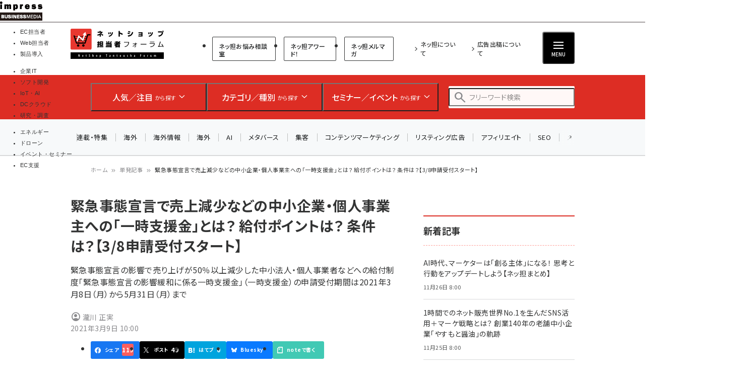

--- FILE ---
content_type: text/html; charset=UTF-8
request_url: https://netshop.impress.co.jp/node/8518
body_size: 56019
content:
<!DOCTYPE html>
<html lang="ja" dir="ltr" prefix="content: http://purl.org/rss/1.0/modules/content/  dc: http://purl.org/dc/terms/  foaf: http://xmlns.com/foaf/0.1/  og: http://ogp.me/ns#  rdfs: http://www.w3.org/2000/01/rdf-schema#  schema: http://schema.org/  sioc: http://rdfs.org/sioc/ns#  sioct: http://rdfs.org/sioc/types#  skos: http://www.w3.org/2004/02/skos/core#  xsd: http://www.w3.org/2001/XMLSchema# ">
  <head>
    <meta charset="utf-8" />
<script>
(function(){
  if ('undefined' !== typeof(window.matchMedia)) {
    const breakpoints = JSON.parse('{"mobile":"(max-width: 480px)","normal":"(min-width: 480px)"}');
    Object.keys(breakpoints).forEach(function(k){
      const mediaQueryMatches = window.matchMedia(breakpoints[k]);
      const listener = function(evt) {
        const classname = 'breakpoint-' + k;
        if (evt.matches) {
          document.documentElement.classList.add(classname);
        } else {
          document.documentElement.classList.remove(classname);
        }
      };
      mediaQueryMatches.addEventListener('change', listener);
      listener(mediaQueryMatches);
    })
  }
})();
</script><link rel="alternate" type="application/json+oembed" title="緊急事態宣言で売上減少などの中小企業・個人事業主への「一時支援金」とは？ 給付ポイントは？ 条件は？【3/8申請受付スタート】" href="https://netshop.impress.co.jp/oembed/endpoint?url=https%3A//netshop.impress.co.jp/node/8518&format=json" />
<meta name="description" content="緊急事態宣言の影響で売り上げが50％以上減少した中小法人・個人事業者などへの給付制度「緊急事態宣言の影響緩和に係る一時支援金」（一時支援金）の申請受付期間は2021年3月8日（月）から5月31日（月）まで" />
<link rel="canonical" href="https://netshop.impress.co.jp/node/8518" />
<meta property="og:site_name" content="ネットショップ担当者フォーラム" />
<meta property="og:type" content="Article" />
<meta property="og:url" content="https://netshop.impress.co.jp/node/8518" />
<meta property="og:title" content="緊急事態宣言で売上減少などの中小企業・個人事業主への「一時支援金」とは？ 給付ポイントは？ 条件は？【3/8申請受付スタート】" />
<meta property="og:description" content="緊急事態宣言の影響で売り上げが50％以上減少した中小法人・個人事業者などへの給付制度「緊急事態宣言の影響緩和に係る一時支援金」（一時支援金）の申請受付期間は2021年3月8日（月）から5月31日（月）まで" />
<meta property="og:image" content="https://netshop.impress.co.jp/sites/default/files/styles/1200x630/public/images/article/2021/report/ichijikin03-7.jpg" />
<meta property="article:published_time" content="2021-03-09T10:00:00+0900" />
<meta property="article:modified_time" content="2022-07-23T17:53:02+0900" />
<meta property="fb:admins" content="685104714,100001515997358,100003806031659" />
<meta property="fb:app_id" content="158843510832237" />
<meta name="twitter:card" content="summary" />
<meta name="twitter:description" content="緊急事態宣言の影響で売り上げが50％以上減少した中小法人・個人事業者などへの給付制度「緊急事態宣言の影響緩和に係る一時支援金」（一時支援金）の申請受付期間は2021年3月8日（月）から5月31日（月）まで" />
<meta name="twitter:title" content="緊急事態宣言で売上減少などの中小企業・個人事業主への「一時支援金」とは？ 給付ポイントは？ 条件は？【3/8申請受付スタート】" />
<meta name="twitter:image" content="https://netshop.impress.co.jp/sites/default/files/styles/940x492/public/images/article/2021/report/ichijikin03-7.jpg" />
<meta name="MobileOptimized" content="width" />
<meta name="HandheldFriendly" content="true" />
<meta name="viewport" content="width=device-width, initial-scale=1.0" />
<script type="application/ld+json">{
    "@context": "https://schema.org",
    "@graph": [
        {
            "@type": "WebPage",
            "@id": "https://netshop.impress.co.jp/node/8518"
        },
        {
            "@type": "WebSite",
            "name": "ネットショップ担当者フォーラム"
        }
    ]
}</script>
<link rel="prefetch" as="script" href="/modules/custom/bancho_dfp_block/assets/js/bancho_dfp_block_move_adunit_below_the_fold.min.js" />
<meta name="cXenseParse:imp-corner" content="単発記事" />
<meta name="cXenseParse:imp-category" content="業界動向" />
<meta name="cXenseParse:imp-category" content="行政・法律" />
<meta name="cXenseParse:imp-junre" content="解説・ノウハウ" />
<meta name="cXenseParse:imp-tag" content="新型コロナウイルス" />
<meta name="cXenseParse:imp-tag" content="新型コロナ事業者支援例" />
<meta name="cXenseParse:imp-tag" content="経済産業省" />
<meta name="cXenseParse:imp-tag" content="緊急事態宣言" />
<meta name="cXenseParse:imp-tag" content="一時支援金" />
<meta name="cXenseParse:imp-articletype" content="article" />
<meta name="cXenseParse:imp-pubday" content="20210309" />
<meta name="cXenseParse:imp-pubmonth" content="202103" />
<meta name="cXenseParse:imp-pubyear" content="2021" />
<meta name="cXenseParse:imp-author" content="瀧川 正実" />
<meta name="cXenseParse:imp-tieup" content="false" />
<style id="bancho_amazon_paapi_widget">#amazon-ranking-widget{
  --bancho-amazon-paapi-color-primary: #dd2d24;
  --bancho-amazon-paapi-color-letter: #fffcfc;
}</style>
<script type="application/ld+json" data-source-module="bancho_theme_base">{
    "@context": "https://schema.org",
    "@type": "BreadcrumbList",
    "itemListElement": [
        {
            "@type": "ListItem",
            "position": 1,
            "name": "ホーム",
            "item": "https://netshop.impress.co.jp/"
        },
        {
            "@type": "ListItem",
            "position": 2,
            "name": "単発記事",
            "item": "https://netshop.impress.co.jp/corner/19"
        },
        {
            "@type": "ListItem",
            "position": 3,
            "name": "緊急事態宣言で売上減少などの中小企業・個人事業主への「一時支援金」とは？ 給付ポイントは？ 条件は？【3/8申請受付スタート】"
        }
    ]
}</script>
<link rel="icon" type="image/vnd.microsoft.icon" href="/themes/custom/bancho_theme_netshop/favicon.ico" />

      <!-- DFP用preload、ホントはもっと上に置かなきゃなんだけど -->
  <!-- crossorigin="anonymous" みたいな属性も、実際のscript要素とあわせること -->
  <link rel="preload" href="https://securepubads.g.doubleclick.net/tag/js/gpt.js" as="script" crossorigin="anonymous">

  <!-- GeoEdge -->
  <script>
    window.grumi = {
      cfg: {
        advs: {
'73612282': true,
'4723006721': true,
'4693239831': true,
'4696899522': true,
'4719544775': true,
'4719232311': true,
'4693770225': true,
'4704798158': true,
'4487036810': true,
'4757304394': true,
'73661362': true,
'4945929806': true,
'91406122': true,
'109470322': true,
'5290088345': true,
'5316270393': true,
'5359049171': true
        },
      },
      key: '73a9870c-4ca2-4a34-a1a6-376ab3858cb8'
    };
  </script>
  <script src="//rumcdn.geoedge.be/73a9870c-4ca2-4a34-a1a6-376ab3858cb8/grumi-ip.js" async></script>


    

    <title>緊急事態宣言で売上減少などの中小企業・個人事業主への「一時支援金」とは？ 給付ポイントは？ 条件は？【3/8申請受付スタート】 | ネットショップ担当者フォーラム</title>

    <link rel="stylesheet" media="all" href="/core/assets/vendor/jquery.ui/themes/base/core.css?t68nl9" />
<link rel="stylesheet" media="all" href="/core/assets/vendor/jquery.ui/themes/base/autocomplete.css?t68nl9" />
<link rel="stylesheet" media="all" href="/core/assets/vendor/jquery.ui/themes/base/menu.css?t68nl9" />
<link rel="stylesheet" media="all" href="/core/themes/stable9/css/core/components/progress.module.css?t68nl9" />
<link rel="stylesheet" media="all" href="/core/themes/stable9/css/core/components/ajax-progress.module.css?t68nl9" />
<link rel="stylesheet" media="all" href="/core/themes/stable9/css/core/components/autocomplete-loading.module.css?t68nl9" />
<link rel="stylesheet" media="all" href="/core/themes/stable9/css/system/components/align.module.css?t68nl9" />
<link rel="stylesheet" media="all" href="/core/themes/stable9/css/system/components/fieldgroup.module.css?t68nl9" />
<link rel="stylesheet" media="all" href="/core/themes/stable9/css/system/components/container-inline.module.css?t68nl9" />
<link rel="stylesheet" media="all" href="/core/themes/stable9/css/system/components/clearfix.module.css?t68nl9" />
<link rel="stylesheet" media="all" href="/core/themes/stable9/css/system/components/details.module.css?t68nl9" />
<link rel="stylesheet" media="all" href="/core/themes/stable9/css/system/components/hidden.module.css?t68nl9" />
<link rel="stylesheet" media="all" href="/core/themes/stable9/css/system/components/item-list.module.css?t68nl9" />
<link rel="stylesheet" media="all" href="/core/themes/stable9/css/system/components/js.module.css?t68nl9" />
<link rel="stylesheet" media="all" href="/core/themes/stable9/css/system/components/nowrap.module.css?t68nl9" />
<link rel="stylesheet" media="all" href="/core/themes/stable9/css/system/components/position-container.module.css?t68nl9" />
<link rel="stylesheet" media="all" href="/core/themes/stable9/css/system/components/reset-appearance.module.css?t68nl9" />
<link rel="stylesheet" media="all" href="/core/themes/stable9/css/system/components/resize.module.css?t68nl9" />
<link rel="stylesheet" media="all" href="/core/themes/stable9/css/system/components/system-status-counter.css?t68nl9" />
<link rel="stylesheet" media="all" href="/core/themes/stable9/css/system/components/system-status-report-counters.css?t68nl9" />
<link rel="stylesheet" media="all" href="/core/themes/stable9/css/system/components/system-status-report-general-info.css?t68nl9" />
<link rel="stylesheet" media="all" href="/core/themes/stable9/css/system/components/tablesort.module.css?t68nl9" />
<link rel="stylesheet" media="all" href="/modules/custom/bancho_adminplus/assets/css/bancho_adminplus.css?t68nl9" />
<link rel="stylesheet" media="all" href="/modules/custom/bancho_amazon_paapi/assets/css/bancho_amazon_paapi.css?t68nl9" />
<link rel="stylesheet" media="all" href="/modules/custom/bancho_common/assets/css/bancho_common.css?t68nl9" />
<link rel="stylesheet" media="all" href="/modules/custom/bancho_common/assets/css/bancho_common_prev_next.css?t68nl9" />
<link rel="stylesheet" media="all" href="/modules/custom/bancho_dfp_block/assets/css/gpt-ads.css?t68nl9" />
<link rel="stylesheet" media="all" href="/modules/custom/bancho_glossary/assets/css/bancho-glossary.css?t68nl9" />
<link rel="stylesheet" media="all" href="/modules/custom/bancho_lightbox/assets/css/lightbox_lite.css?t68nl9" />
<link rel="stylesheet" media="all" href="/modules/custom/bancho_scroll_indicator/assets/css/bancho_scroll_indicator.css?t68nl9" />
<link rel="stylesheet" media="all" href="/core/themes/stable9/css/views/views.module.css?t68nl9" />
<link rel="stylesheet" media="all" href="/core/assets/vendor/jquery.ui/themes/base/theme.css?t68nl9" />
<link rel="stylesheet" media="all" href="/modules/custom/bancho_sbm/assets/css/bancho_sbm.css?t68nl9" />
<link rel="stylesheet" media="all" href="/modules/contrib/better_exposed_filters/css/better_exposed_filters.css?t68nl9" />
<link rel="stylesheet" media="all" href="/sites/default/files/ckeditor5/ckeditor5_plugin_pack_highlight-basic_html.css?t68nl9" />
<link rel="stylesheet" media="all" href="/sites/default/files/ckeditor5/ckeditor5_plugin_pack_highlight-full_html_wysiwyg.css?t68nl9" />
<link rel="stylesheet" media="all" href="/modules/contrib/ckeditor5_plugin_pack/modules/ckeditor5_plugin_pack_indent_block/css/indent-block.css?t68nl9" />
<link rel="stylesheet" media="all" href="/modules/contrib/search_api_autocomplete/css/search_api_autocomplete.css?t68nl9" />
<link rel="stylesheet" media="all" href="/themes/custom/bancho_theme_netshop/assets/css/base/main.css?t68nl9" />
<link rel="stylesheet" media="all" href="/themes/custom/bancho_theme_netshop/assets/css/base/components.css?t68nl9" />
<link rel="stylesheet" media="all" href="/themes/custom/bancho_theme_netshop/assets/css/base/node_components.css?t68nl9" />
<link rel="stylesheet" media="all" href="/themes/custom/bancho_theme_netshop/assets/css/base/helpers.css?t68nl9" />
<link rel="stylesheet" media="all" href="/themes/custom/bancho_theme_base/assets/css/components/media.css?t68nl9" />
<link rel="stylesheet" media="all" href="/themes/custom/bancho_theme_base/assets/css/components/node.css?t68nl9" />
<link rel="stylesheet" media="all" href="/themes/custom/bancho_theme_base/assets/css/components/tabs.css?t68nl9" />
<link rel="stylesheet" media="all" href="/themes/custom/bancho_theme_base/assets/claro/variables_subset.css?t68nl9" />
<link rel="stylesheet" media="all" href="/themes/custom/bancho_theme_base/assets/claro/messages.css?t68nl9" />
<link rel="stylesheet" media="all" href="/themes/custom/bancho_theme_base/assets/claro/messages.custom.css?t68nl9" />
<link rel="stylesheet" media="all" href="/themes/custom/bancho_theme_netshop/assets/css/base/variables.css?t68nl9" />
<link rel="stylesheet" media="all" href="/themes/custom/bancho_theme_netshop/assets/css/site/site.css?t68nl9" />
<link rel="stylesheet" media="all" href="//fonts.googleapis.com/css2?family=Noto+Sans+JP:wght@400;500;700&family=Open+Sans:ital,wght@0,400;0,500;0,600;0,700;1,400;1,500;1,600;1,700&display=swap" />
<link rel="stylesheet" media="all" href="//fonts.googleapis.com/css2?family=Material+Symbols+Outlined:opsz,wght,FILL,GRAD@20..48,100..700,0..1,-50..200&display=auto:" />

    <script type="application/json" data-drupal-selector="drupal-settings-json">{"path":{"baseUrl":"\/","pathPrefix":"","currentPath":"node\/8518","currentPathIsAdmin":false,"isFront":false,"currentLanguage":"ja"},"pluralDelimiter":"\u0003","suppressDeprecationErrors":true,"ajaxPageState":{"libraries":"[base64]","theme":"bancho_theme_netshop","theme_token":null},"ajaxTrustedUrl":{"\/search":true},"bancho_lightbox":{"border_size":10,"box_color":"fff","custom_class_handler":0,"custom_trigger_classes":"","default_image":"\/modules\/custom\/bancho_lightbox\/assets\/images\/brokenimage.jpg","disable_close_click":0,"disable_for_acidfree_gallery_lists":true,"disable_for_gallery_lists":1,"disable_resize":0,"disable_zoom":0,"display_image_size":"original","download_link_text":"","enable_acidfree_videos":true,"enable_contact":false,"enable_login":false,"enable_video":0,"fade_in_speed":400,"file_path":"\/(\\w\\w\/)public:\/","font_color":"000","force_show_nav":0,"iframe_border":1,"iframe_height":400,"iframe_width":600,"image_count":"\u30a4\u30e1\u30fc\u30b8  !current \/ !total","image_node_sizes":"()","keys_close":"c x 27","keys_next":"n 39","keys_play_pause":"32","keys_previous":"p 37","keys_zoom":"z","lite_press_x_close":"\u003Ckbd\u003Ex\u003C\/kbd\u003E \u3092\u62bc\u3059\u3068\u9589\u3058\u307e\u3059","loop_items":0,"loop_slides":false,"node_link_target":0,"node_link_text":"\u30a4\u30e1\u30fc\u30b8\u306e\u8a73\u7d30\u3092\u8868\u793a","overlay_color":"000","overlay_opacity":"0.8","page_count":"\u30da\u30fc\u30b8 !current \/ !total","pause_on_next_click":false,"pause_on_previous_click":true,"resize_sequence":0,"resize_speed":400,"rtl":"0","show_caption":1,"show_play_pause":true,"slide_down_speed":600,"slideshow_automatic_exit":true,"slideshow_automatic_start":true,"slideshow_interval":5000,"top_position":"","trigger_lightbox_classes":"","trigger_lightbox_group_classes":"","trigger_lightframe_classes":"","trigger_lightframe_group_classes":"","trigger_slideshow_classes":"","use_alt_layout":0,"useragent":"Mozilla\/5.0 (Windows NT 10.0; Win64; x64; rv:139.0) Gecko\/20100101 Firefox\/139.0","video_count":"\u30d3\u30c7\u30aa !current \/ !total"},"bancho_sbm":{"fb_init_obj":{"xfbml":false,"version":"v8.0"}},"bancho":{"breakpoints":{"mobile":"(max-width: 480px)","normal":"(min-width: 480px)"},"userInfo":{"uid":0},"nodeInfo":{"taxonomy_term":{"article_category":[{"tid":"8"},{"tid":"300"}],"article_corner":[{"tid":"19"}],"article_tag":[{"tid":"3886"},{"tid":"3885"},{"tid":"340"},{"tid":"3896"},{"tid":"4438"}],"article_type":[{"tid":"2"}]},"created":"1615251600","nid":"8518","nodeType":"article","isNodeBundleLayout":0,"status":1,"ad":0,"total_pages":1,"current_page":1,"canonical_url":"https:\/\/netshop.impress.co.jp\/node\/8518"},"defaultTheme":"bancho_theme_netshop","activeTheme":"bancho_theme_netshop","cssJsQueryString":"t68nl9","bancho_site_id":"netshop","gaTrackingIds":{"main":"G-07P2L2MLTZ","distribution":"G-MMLG9HWKG0","admin":"G-FHNT28HPFK"},"nodeContentSelectors":{"main":"[data-bancho-is-system-main-block] [data-bancho-node-body=\u00221\u0022]","alt":"[data-bancho-is-system-main-block]"},"statusMessageClasses":{"status":["messages","alert","alert-block","messages--status","alert--info"],"warning":["messages","alert","alert-block","messages--warning","alert--warning"],"error":["messages","alert","alert-block","messages--error","alert--danger"]},"imageFields":["field-name-field-image"]},"field_group":{"html_element":{"mode":"full","context":"view","settings":{"classes":"node-footer-fields","show_empty_fields":false,"id":"","element":"div","show_label":false,"label_element":"h3","label_element_classes":"","attributes":"","effect":"none","speed":"fast"}}},"bancho_netshop":{"iframeOrigin":"https:\/\/b-soudan.impress.co.jp"},"search_api_autocomplete":{"bancho_search":{"auto_submit":true}},"user":{"uid":0,"permissionsHash":"3802e4f9cbf3719cf7fbe5ea85b38473d83fd1a27e7f31cd328aa7af29191ceb"}}</script>
<script src="/core/assets/vendor/jquery/jquery.min.js?v=3.7.1"></script>
<script src="/core/misc/drupalSettingsLoader.js?v=10.5.6"></script>
<script src="/modules/custom/bancho_sbm/assets/js/bancho_sbm_fb_init.js?t68nl9"></script>


    

    



<!-- Microsoft Clarity tracking code see https://www.bing.com/webmasters/clarity -->
<script>
    (function(c,l,a,r,i,t,y){
        c[a]=c[a]||function(){(c[a].q=c[a].q||[]).push(arguments)};
        t=l.createElement(r);t.async=1;t.src="https://www.clarity.ms/tag/"+i;
        y=l.getElementsByTagName(r)[0];y.parentNode.insertBefore(t,y);
    })(window, document, "clarity", "script", "566s3j5snz");
</script>




    
    
    

<!-- DFP -->
<script>
var googletag = googletag || {};
googletag.cmd = googletag.cmd || [];
</script>

<!-- Cxense script for CCE - customer prefix and persisted query id are required -->
<script>
// 自ドメイン内のオプトアウト機能を使う（メ技管理 https://www.impress.co.jp/opt-out.html ）
function cx_getOptOutStatus(key){
  let status = false;
  key = key + '=';
  if (document.cookie.indexOf(key) >= 0) {
    status = true;
  }
  return status;
}
var cX = window.cX = window.cX || {
  options : { consent: cx_getOptOutStatus('') }
};
cX.callQueue = cX.callQueue || [];
cX.CCE = cX.CCE || {};
cX.CCE.callQueue = cX.CCE.callQueue || [];
var cx_props = cx_props || {};
  cx_props['k'] = [];
</script>



<!-- Cxense script for CCE - customer prefix and persisted query id are required -->
<script>
  var cx_cp = 'imp';
  var cx_pid = '88d9edd75a775acbd8ac1f4141560c1880395d68';
  cX.callQueue.push(['setSiteId', '1139595565357852250']);
</script>

<!-- DFPをCxense介してやるのでcXのコードの後-->
<script>
cX.callQueue.push(['invoke',function(){googletag.cmd.push(function() {
  googletag.defineSlot(
    '/49282802/ipc-netshop/pc-all/super01',
    [728, 90],
    'div-gpt-ad-1448356586165-0'
  ).addService(googletag.pubads());
  googletag.defineSlot(
    '/49282802/ipc-netshop/pc-all/rect01',
    [[300, 300], [300, 250], [300, 600]],
    'div-gpt-ad-1448356586165-1'
  ).addService(googletag.pubads());
  googletag.defineSlot(
    '/49282802/ipc-netshop/pc-all/badge01',
    [300, 60],
    'div-gpt-ad-1477292858002-0'
  ).addService(googletag.pubads());
  googletag.defineSlot(
    '/49282802/ipc-netshop/pc-all/badge02',
    [300, 60],
    'div-gpt-ad-1477292858002-1'
  ).addService(googletag.pubads());
  googletag.defineSlot(
    '/49282802/ipc-netshop/pc-all/rect02',
    [[300, 300], [300, 250], [300, 600]],
    'div-gpt-ad-1448356586165-2'
  ).addService(googletag.pubads());
  googletag.defineSlot(
    '/49282802/ipc-netshop/pc-all/rect03',
    [[300, 300], [300, 250], [300, 600]],
    'div-gpt-ad-1448356586165-3'
  ).addService(googletag.pubads());
  googletag.defineSlot(
    '/49282802/ipc-netshop/pc-all/hyb101',
    [["fluid"], [728, 90]],
    'div-gpt-ad-1549503899339-0'
  ).addService(googletag.pubads());
  googletag.defineSlot(
    '/49282802/ipc-netshop/pc-all/badge03',
    [300, 60],
    'div-gpt-ad-1476351179078-0'
  ).addService(googletag.pubads());
  googletag.defineSlot(
    '/49282802/ipc-netshop/pc-all/badge04',
    [300, 60],
    'div-gpt-ad-1476351179078-1'
  ).addService(googletag.pubads());
  googletag.defineSlot(
    '/49282802/ipc-netshop/pc-all/badge05',
    [300, 60],
    'div-gpt-ad-1476351179078-2'
  ).addService(googletag.pubads());
  googletag.defineSlot(
    '/49282802/ipc-netshop/pc-all/badge06',
    [300, 60],
    'div-gpt-ad-1476351179078-3'
  ).addService(googletag.pubads());
  googletag.pubads().enableAsyncRendering();
  googletag.pubads().enableSingleRequest();
  googletag.pubads().enableLazyLoad({
    fetchMarginPercent: 300,  // Fetch slots within 5 viewports.
    renderMarginPercent: 200,  // Render slots within 2 viewports.
    mobileScaling: 0.0 + 2  // Double the above values on mobile.
  });
// lazyloadと一緒に使えないって書いてあるけど使えるっぽい
  googletag.pubads().collapseEmptyDivs();
  googletag.pubads().setTargeting('CxSegments', cX.getUserSegmentIds({persistedQueryId:'6731ab9b80b5141d3c1f6e46ba04f4dab6a0d658'}));
  // https://developers.google.com/publisher-tag/adsense_attributes?hl=ja
  // 値として入れられるけど、まだ使ってない（postMessageで使えるかなと思った）
//  googletag.pubads().set('page_url', document.location.href);
  googletag.enableServices();
});}]);
</script>



  </head>
  <body class="path-node page-node-type-article">
        <a href="#main-content" class="visually-hidden focusable skip-link">
      メインコンテンツに移動
    </a>
    
      <div class="dialog-off-canvas-main-canvas" data-off-canvas-main-canvas>
    <div id="wrapper" class="wrapper">
    <div class="region region-gnavi-bm">
    <div id="block-bancho-theme-netshop-globalnavigationcommontobm">
  
    
      <!-- netshop.impress.co.jp -->
<!-- Global Navigation css -->
<style>
.gnavi-bm {
  width: 100%;
  font-family: "メイリオ", Meiryo, "ヒラギノ角ゴ Pro W3", "Hiragino Kaku Gothic Pro", "ＭＳ Ｐゴシック", sans-serif;
  font-size: 8.5pt;
  padding: 3px 0 2px;
  background: #fff;
  border-bottom: 2px solid #a4a0a1;
  height: 45px; /* suppress CLS, pt3px + img38px + pb2px + bb2px */
  box-sizing: border-box;

	a {
	  text-decoration: none;
	  color: #000 !important;
		&:hover {
		  color: #9a9a9a !important;
		  text-decoration: none !important;
		}
	}
	dl {
	  width: min(100%, 837px);
	  letter-spacing: -0.4em;
	  margin: 0 auto;
	  display: flex;
	  gap: 15px;
		&:after {
		  content: "";
		  display: block;
		  clear: both;
		}
	}
	dt,
	dd,
	ul,
	li,
	a,
	div,
	span,
	img {
	  display: inline-block;
	  vertical-align: middle;
	  margin: 0;
	  padding: 0;
	  box-sizing: border-box;
	}
	dt {
	  width: 84px;
	  height: 38px;
	}
	dd {
	  width: min(calc(100% - 15px - 84px), 753px);
	  padding-top: 5px;
	  border-bottom: none !important;
	  line-height: 1.5;
	  display: flex;
	}
	li {
	  text-align: center;
	  line-height: 1;
	  letter-spacing: normal;
		&::before, &::after {
			display: none;
		}
		background-image:none;
		list-style-type: none;
	}
	.gnavi-1 {
	  margin-right: 15px;
	  padding-right: 8px;
	  border-right: 1px solid #8f898b;
	  display: flex;
    li {
		  margin-right: 7px;
		}
    a,
    span {
		  width: 115px;
		  padding: 0;
		  border-top: 4px solid #ccc;
			display:flex;
			justify-content: center;
			align-items: center;
			height: calc(100% - 2px);
		}
    span {
		  color: #fff;
		  font-weight: bold;
		  background: #999;
		  border-color: #999;
		}

	}
	.gnavi-2 {
	  width: 47%;
	  font-size: clamp(9px, 1vw, 11px);
	  text-align: left;
		li:not(:last-of-type) {
		  margin-right: 7px;
		}
	}
	.gnavi-itl {
		a {
		  border-top-color: #000;
		}
		span {
		  background: #000;
		  border-color: #000;
		}
	}
	.gnavi-cloudwatch {
		a {
		  border-top-color: #9f4169;
		}
		span {
		  background: #9f4169;
		  border-color: #9f4169;
		}
	}
	.gnavi-ibl {
		a {
		  border-top-color: #222c82;
		}
		span {
		  background: #222c82;
		  border-color: #222c82;
		}
	}
	.gnavi-webtan {
		a {
		  border-top-color: #ff5f8b;
		}
		span {
		  background: #ff5f8b;
		  border-color: #ff5f8b;
		}
	}
	.gnavi-nettan {
		a {
		  border-top-color: #ff2c00;
		}
		span {
		  background: #ff2c00;
		  border-color: #ff2c00;
		}
	}
	.gnavi-thinkit {
		a {
		  border-top-color: #009500;
		}
		span {
		  background: #009500;
		  border-color: #009500;
		}
	}
	.gnavi-digitalx {
		a {
		  border-top-color: #006d86;
		}
		span {
		  background: #006d86;
		  border-color: #006d86;
		}
	}
	.gnavi-ill {
		a {
		  border-top-color: #ce0d19;
		}
		span {
		  background: #ce0d19;
		  border-color: #ce0d19;
		}
	}
	.gnavi-sgforum {
		a {
		  border-top-color: #2c78d2;
		}
		span {
		  background: #2c78d2;
		  border-color: #2c78d2;
		}
	}
	.gnavi-findit {
		a {
		  border-top-color: #868650;
		}
		span {
		  background: #868650;
		  border-color: #868650;
		}
	}
	.gnavi-seminar {
		a {
		  border-top-color: #95c3ff;
		}
		span {
		  background: #95c3ff;
		  border-color: #95c3ff;
		}
	}
	.gnavi-drone {
		a {
		  border-top-color: #2a2a2a;
		}
		span {
		  background: #2a2a2a;
		  border-color: #2a2a2a;
		}
	}
}
@media only screen and (max-width: 767px) {
  .gnavi-bm {
    display: none;
  }
}
</style>
<!-- Global Navigation start -->
<div class="gnavi-bm">
  <dl>
    <dt><a href="https://www.impress.co.jp/business.html#03_bm" target="_blank"><img src="[data-uri]" alt="インプレス ビジネスメディア" title="インプレスのビジネス向けWebメディア" width="84" height="38"  class="no-lazyload"/></a></dt>
    <dd>
      <ul class="gnavi-1">
        <li class="gnavi-nettan"><span title="ネットショップ担当者フォーラム">EC担当者</span></li>
        <li class="gnavi-webtan"><a href="https://webtan.impress.co.jp/?utm_source=netshop.impress.co.jp&utm_medium=referral&utm_campaign=global-navigation&utm_content=netshop" title="Web担当者フォーラム" target="_blank">Web担当者</a></li>
        <li class="gnavi-ibl"><a href="https://b-library.impress.co.jp/?utm_source=netshop.impress.co.jp&utm_medium=referral&utm_campaign=global-navigation&utm_content=netshop" title="Impress Business Library" target="_blank">製品導入</a></li>
      </ul>
      <div class="gnavi-2">
        <ul>
          <li class="gnavi-itl"><a href="http://it.impress.co.jp/?utm_source=netshop.impress.co.jp&utm_medium=referral&utm_campaign=global-navigation&utm_content=netshop" title="IT Leaders" target="_blank">企業IT</a></li>
          <li class="gnavi-thinkit"><a href="https://thinkit.co.jp/?utm_source=netshop.impress.co.jp&utm_medium=referral&utm_campaign=global-navigation&utm_content=netshop" title="Think IT" target="_blank">ソフト開発</a></li>
          <li class="gnavi-digitalx"><a href="https://dcross.impress.co.jp/?utm_source=netshop.impress.co.jp&utm_medium=referral&utm_campaign=global-navigation&utm_content=netshop" title="DIGITAL X" target="_blank">IoT・AI</a></li>
          <li class="gnavi-cloudwatch"><a href="https://cloud.watch.impress.co.jp/?utm_source=netshop.impress.co.jp&utm_medium=referral&utm_campaign=global-navigation&utm_content=netshop" title="クラウド Watch" target="_blank">DCクラウド</a></li>
          <li class="gnavi-ill"><a href="https://research.impress.co.jp/?utm_source=netshop.impress.co.jp&utm_medium=referral&utm_campaign=global-navigation&utm_content=netshop" title="インプレス総合研究所" target="_blank">研究・調査</a></li>
        </ul>
        <ul>
          <li class="gnavi-sgforum"><a href="https://sgforum.impress.co.jp/?utm_source=netshop.impress.co.jp&utm_medium=referral&utm_campaign=global-navigation&utm_content=netshop" title="SmartGridフォーラム" target="_blank">エネルギー</a></li>
          <li class="gnavi-drone"><a href="https://drone-journal.impress.co.jp/?utm_source=netshop.impress.co.jp&utm_medium=referral&utm_campaign=global-navigation&utm_content=netshop" title="ドローンジャーナル" target="_blank">ドローン</a></li>
          <!--<li class="gnavi-findit"><a href="https://find-it.jp/?utm_source=netshop.impress.co.jp&utm_medium=referral&utm_campaign=global-navigation&utm_content=netshop" title="Find-IT" target="_blank">IT製品資料</a></li>-->
          <li class="gnavi-seminar"><a href="https://coeteco.impress.co.jp/?utm_source=netshop.impress.co.jp&utm_medium=referral&utm_campaign=global-navigation&utm_content=netshop" title="インプレス・アカデミー" target="_blank">イベント・セミナー</a></li>
          <li class="gnavi-b-soudan"><a href="https://b-soudan.impress.co.jp/?utm_source=netshop.impress.co.jp&utm_medium=referral&utm_campaign=global-navigation&utm_content=netshop" title="EC支援" target="_blank">EC支援</a></li>
        </ul>
      </div>
    </dd>
  </dl>
</div>
<!-- Global Navigation end -->



  </div>


  </div>

  <header id="header" class="l-header">
    <div class="header__main">
      <div class="header__main__inner">
        <div class="header__main__block header__main__block--logo">
          <div class="header__main__logo">
            <a href="/" title="ネットショップ担当者フォーラム トップへ">ネットショップ担当者フォーラム</a>
          </div>

                    <div class="header__main__category hide-sp reset">
              <ul class="header__main__category hide-sp">
                <li class="header__main__category__item">
                  <a href="https://b-soudan.impress.co.jp/" class="header__main__category__item__link">ネッ担お悩み相談室</a>
                </li>
                <li class="header__main__category__item">
                  <a href="/corner/6759" class="header__main__category__item__link">ネッ担アワード！</a>
                </li>
                <li class="header__main__category__item">
                  <a href="/mail" class="header__main__category__item__link">ネッ担メルマガ</a>
                </li>

              </ul>



          </div>

        </div>

                <div class="header__main__block header__main__block--nav reset">
                          <ul class="header__main__nav">
                <li class="header__main__nav__item">
                  <a href="/about">ネッ担について</a>
                </li>
                <li class="header__main__nav__item">
                  <a href="https://ad.impress.co.jp/adguide/business/netshop.html">広告出稿について</a>
                </li>
              </ul>




          <div class="header__btns__box">
            <button class="header__btn header__btn--search js-header_input-btn reset">
              <span class="header__btn__icon"></span>
              <span class="header__btn__text">検索</span>
            </button>
            <button class="header__btn header__btn--menu js-header_menu-btn reset" aria-haspopup="true" aria-controls="header--drawer">
              <span class="header__btn__icon">
                <span></span>
                <span></span>
                <span></span>
              </span>
              <span class="header__btn__text">MENU</span>
            </button>
          </div>
        </div>

      </div>
    </div>

    <div class="header__search">
      <div class="header__search__inner">
        <div class="header__search__logo">
          <a href="/" title="ネットショップ担当者フォーラム トップへ">ネットショップ担当者フォーラム</a>
        </div>

        <ul class="header__search__list reset">

                    <li class="header__search__item">
            <button class="header__search__btn js-header_search-btn reset" aria-haspopup="true" aria-controls="header__search__content--1">
              <span class="header__search__btn__icon header__search__btn__icon--rise"></span>
              <span class="header__search__btn__text"><strong>人気／注目</strong> <small>から探す</small></span>
            </button>
            <div id="header__search__content--1" aria-expanded="false" class="header__search__content js-header_searchContent --ranking">
                <div class="header--search--content--block --half header__search__content__block view-bancho-popular view-display-block-megamenu js-view-dom-id-2632df1317f93ee645a6c99a6eb2a5cc658e5606cd3470be742f475f66b5b4f4">
  
  
  

  
  
  
  

        <div>
  
  <ul class="header__search__content__list" style="--ranking-start: 0">

          <li class="header__search__content__list__item" data-ranking="1">
<a href="/n/2025/11/25/15176" class="article-link">
    <figure class="fig">
            <div class="field--name-field-image">    <picture>
                  <source srcset="/sites/default/files/styles/icon_100/public/images/news/2025/news-node15176-ogp.jpg.avif 1x, /sites/default/files/styles/icon_200/public/images/news/2025/news-node15176-ogp.jpg.avif 2x" media="(max-width: 480px)" type="image/avif" width="100" height="53"/>
              <source srcset="/sites/default/files/styles/icon_140/public/images/news/2025/news-node15176-ogp.jpg.avif 1x" media="(min-width: 480px)" type="image/avif" width="140" height="74"/>
              <source srcset="/sites/default/files/styles/icon_100/public/images/news/2025/news-node15176-ogp.jpg.webp 1x, /sites/default/files/styles/icon_200/public/images/news/2025/news-node15176-ogp.jpg.webp 2x" media="(max-width: 480px)" type="image/webp" width="100" height="53"/>
              <source srcset="/sites/default/files/styles/icon_140/public/images/news/2025/news-node15176-ogp.jpg.webp 1x" media="(min-width: 480px)" type="image/webp" width="140" height="74"/>
              <source srcset="/sites/default/files/styles/icon_140/public/images/news/2025/news-node15176-ogp.jpg 1x" media="(min-width: 480px)" type="image/jpeg" width="140" height="74"/>
              <source srcset="/sites/default/files/styles/icon_100/public/images/news/2025/news-node15176-ogp.jpg 1x, /sites/default/files/styles/icon_200/public/images/news/2025/news-node15176-ogp.jpg 2x" media="(max-width: 480px)" type="image/jpeg" width="100" height="53"/>
                  <img loading="lazy" width="140" height="74" src="/sites/default/files/styles/icon_140/public/images/news/2025/news-node15176-ogp.jpg" alt="頑張れアスクル！ 手運用での出荷作業を手がける物流センター「ASKUL 横浜 DC」を公開、本格復旧は12月の予定" title="頑張れアスクル！ 手運用での出荷作業を手がける物流センター「ASKUL 横浜 DC」を公開、本格復旧は12月の予定" typeof="foaf:Image" />

  </picture>

</div>
      </figure>
    <div class="label">
    <p class="title"><span class="field--name-title">頑張れアスクル！ 手運用での出荷作業を手がける物流センター「ASKUL 横浜 DC」を公開、本格復旧は12月の予定</span>
</p>
            <p class="date"><span class="datetimecreated" title="2025/11/25 (火曜) 7:30">11月25日 7:30</span></p>
      </div>
</a>
</li>
          <li class="header__search__content__list__item" data-ranking="2">
<a href="/node/15135" class="article-link">
    <figure class="fig">
            <div class="field--name-field-image">    <picture>
                  <source srcset="/sites/default/files/styles/icon_100/public/images/news/2025/news-node15135-ogp.jpg.avif 1x, /sites/default/files/styles/icon_200/public/images/news/2025/news-node15135-ogp.jpg.avif 2x" media="(max-width: 480px)" type="image/avif" width="100" height="53"/>
              <source srcset="/sites/default/files/styles/icon_140/public/images/news/2025/news-node15135-ogp.jpg.avif 1x" media="(min-width: 480px)" type="image/avif" width="140" height="74"/>
              <source srcset="/sites/default/files/styles/icon_100/public/images/news/2025/news-node15135-ogp.jpg.webp 1x, /sites/default/files/styles/icon_200/public/images/news/2025/news-node15135-ogp.jpg.webp 2x" media="(max-width: 480px)" type="image/webp" width="100" height="53"/>
              <source srcset="/sites/default/files/styles/icon_140/public/images/news/2025/news-node15135-ogp.jpg.webp 1x" media="(min-width: 480px)" type="image/webp" width="140" height="74"/>
              <source srcset="/sites/default/files/styles/icon_140/public/images/news/2025/news-node15135-ogp.jpg 1x" media="(min-width: 480px)" type="image/jpeg" width="140" height="74"/>
              <source srcset="/sites/default/files/styles/icon_100/public/images/news/2025/news-node15135-ogp.jpg 1x, /sites/default/files/styles/icon_200/public/images/news/2025/news-node15135-ogp.jpg 2x" media="(max-width: 480px)" type="image/jpeg" width="100" height="53"/>
                  <img loading="lazy" width="140" height="74" src="/sites/default/files/styles/icon_140/public/images/news/2025/news-node15135-ogp.jpg" alt="" typeof="foaf:Image" />

  </picture>

</div>
      </figure>
    <div class="label">
    <p class="title"><span class="field--name-title">ヤマト運輸、ベトナム人大型トラックドライバーの採用・育成へ。大型トラックドライバー毎年100人を採用</span>
</p>
            <p class="date"><span class="datetimecreated" title="2025/11/18 (火曜) 7:00">11月18日 7:00</span></p>
      </div>
</a>
</li>
          <li class="header__search__content__list__item" data-ranking="3">
<a href="/n/2025/11/21/15167" class="article-link">
    <figure class="fig">
            <div class="field--name-field-image">    <picture>
                  <source srcset="/sites/default/files/styles/icon_100/public/images/news/2025/news-node15167-ogp.jpg.avif 1x, /sites/default/files/styles/icon_200/public/images/news/2025/news-node15167-ogp.jpg.avif 2x" media="(max-width: 480px)" type="image/avif" width="100" height="53"/>
              <source srcset="/sites/default/files/styles/icon_140/public/images/news/2025/news-node15167-ogp.jpg.avif 1x" media="(min-width: 480px)" type="image/avif" width="140" height="74"/>
              <source srcset="/sites/default/files/styles/icon_100/public/images/news/2025/news-node15167-ogp.jpg.webp 1x, /sites/default/files/styles/icon_200/public/images/news/2025/news-node15167-ogp.jpg.webp 2x" media="(max-width: 480px)" type="image/webp" width="100" height="53"/>
              <source srcset="/sites/default/files/styles/icon_140/public/images/news/2025/news-node15167-ogp.jpg.webp 1x" media="(min-width: 480px)" type="image/webp" width="140" height="74"/>
              <source srcset="/sites/default/files/styles/icon_140/public/images/news/2025/news-node15167-ogp.jpg 1x" media="(min-width: 480px)" type="image/jpeg" width="140" height="74"/>
              <source srcset="/sites/default/files/styles/icon_100/public/images/news/2025/news-node15167-ogp.jpg 1x, /sites/default/files/styles/icon_200/public/images/news/2025/news-node15167-ogp.jpg 2x" media="(max-width: 480px)" type="image/jpeg" width="100" height="53"/>
                  <img loading="lazy" width="140" height="74" src="/sites/default/files/styles/icon_140/public/images/news/2025/news-node15167-ogp.jpg" alt="ユニクロのセール企画「感謝祭」、11/21にスタート。11/27まで実施" title="ユニクロのセール企画「感謝祭」、11/21にスタート。11/27まで実施" typeof="foaf:Image" />

  </picture>

</div>
      </figure>
    <div class="label">
    <p class="title"><span class="field--name-title">ユニクロのセール企画「感謝祭」、11/21にスタート。11/27まで実施</span>
</p>
            <p class="date"><span class="datetimecreated" title="2025/11/21 (金曜) 7:00">11月21日 7:00</span></p>
      </div>
</a>
</li>
    
  </ul>

</div>

        

  
          <a href="/popular/access/last30days" class="btn --middle">
      <span class="icon --arrowR01"></span>
      人気記事をもっと見る
    </a>
  
  
  
</div>


  <div class="header--search--content--block --half header__search__content__block view-bancho-popular-corners view-display-block-megamenu js-view-dom-id-fa40e1a5cb36b6c281cf8ff74e1597505cf721a98751a0d2b56393fc7064a457">
  
  
  

  
  
  
  

        <div>
  
  <ul class="header__search__content__list">

          <li class="header__search__content__list__item">
<a href="/corner/1936" class="article-link">
      <figure class="fig">
                <picture>
                  <source srcset="/sites/default/files/styles/icon_100/public/images/article/2016/internetretailer/internetretailer_icon2.png.avif 1x, /sites/default/files/styles/icon_200/public/images/article/2016/internetretailer/internetretailer_icon2.png.avif 2x" media="(max-width: 480px)" type="image/avif" width="100" height="53"/>
              <source srcset="/sites/default/files/styles/icon_140/public/images/article/2016/internetretailer/internetretailer_icon2.png.avif 1x" media="(min-width: 480px)" type="image/avif" width="140" height="74"/>
              <source srcset="/sites/default/files/styles/icon_100/public/images/article/2016/internetretailer/internetretailer_icon2.png.webp 1x, /sites/default/files/styles/icon_200/public/images/article/2016/internetretailer/internetretailer_icon2.png.webp 2x" media="(max-width: 480px)" type="image/webp" width="100" height="53"/>
              <source srcset="/sites/default/files/styles/icon_140/public/images/article/2016/internetretailer/internetretailer_icon2.png.webp 1x" media="(min-width: 480px)" type="image/webp" width="140" height="74"/>
              <source srcset="/sites/default/files/styles/icon_140/public/images/article/2016/internetretailer/internetretailer_icon2.png 1x" media="(min-width: 480px)" type="image/png" width="140" height="74"/>
              <source srcset="/sites/default/files/styles/icon_100/public/images/article/2016/internetretailer/internetretailer_icon2.png 1x, /sites/default/files/styles/icon_200/public/images/article/2016/internetretailer/internetretailer_icon2.png 2x" media="(max-width: 480px)" type="image/png" width="100" height="53"/>
                  <img loading="lazy" width="140" height="74" src="/sites/default/files/styles/icon_140/public/images/article/2016/internetretailer/internetretailer_icon2.png" alt="" typeof="foaf:Image" />

  </picture>


      </figure>
    <div class="label">
          <p class="title">海外のEC事情・戦略・マーケティング情報ウォッチ</p>
              <p class="date">最新記事： 2025年11月20日</p>
      </div>
</a>
</li>
          <li class="header__search__content__list__item">
<a href="/corner/6759" class="article-link">
      <figure class="fig">
                <picture>
                  <source srcset="/sites/default/files/styles/icon_100/public/award-rogo-nettanu2.jpg.avif 1x, /sites/default/files/styles/icon_200/public/award-rogo-nettanu2.jpg.avif 2x" media="(max-width: 480px)" type="image/avif" width="100" height="53"/>
              <source srcset="/sites/default/files/styles/icon_140/public/award-rogo-nettanu2.jpg.avif 1x" media="(min-width: 480px)" type="image/avif" width="140" height="74"/>
              <source srcset="/sites/default/files/styles/icon_100/public/award-rogo-nettanu2.jpg.webp 1x, /sites/default/files/styles/icon_200/public/award-rogo-nettanu2.jpg.webp 2x" media="(max-width: 480px)" type="image/webp" width="100" height="53"/>
              <source srcset="/sites/default/files/styles/icon_140/public/award-rogo-nettanu2.jpg.webp 1x" media="(min-width: 480px)" type="image/webp" width="140" height="74"/>
              <source srcset="/sites/default/files/styles/icon_140/public/award-rogo-nettanu2.jpg 1x" media="(min-width: 480px)" type="image/jpeg" width="140" height="74"/>
              <source srcset="/sites/default/files/styles/icon_100/public/award-rogo-nettanu2.jpg 1x, /sites/default/files/styles/icon_200/public/award-rogo-nettanu2.jpg 2x" media="(max-width: 480px)" type="image/jpeg" width="100" height="53"/>
                  <img loading="lazy" width="140" height="74" src="/sites/default/files/styles/icon_140/public/award-rogo-nettanu2.jpg" alt="" typeof="foaf:Image" />

  </picture>


      </figure>
    <div class="label">
          <p class="title">EC業界で活躍する人を顕彰！「ネットショップ担当者アワード」</p>
              <p class="date">最新記事： 2025年11月14日</p>
      </div>
</a>
</li>
          <li class="header__search__content__list__item">
<a href="/corner/6648" class="article-link">
      <figure class="fig">
                <picture>
                  <source srcset="/sites/default/files/styles/icon_100/public/icon-ns.png.avif 1x, /sites/default/files/styles/icon_200/public/icon-ns.png.avif 2x" media="(max-width: 480px)" type="image/avif" width="100" height="53"/>
              <source srcset="/sites/default/files/styles/icon_140/public/icon-ns.png.avif 1x" media="(min-width: 480px)" type="image/avif" width="140" height="74"/>
              <source srcset="/sites/default/files/styles/icon_100/public/icon-ns.png.webp 1x, /sites/default/files/styles/icon_200/public/icon-ns.png.webp 2x" media="(max-width: 480px)" type="image/webp" width="100" height="53"/>
              <source srcset="/sites/default/files/styles/icon_140/public/icon-ns.png.webp 1x" media="(min-width: 480px)" type="image/webp" width="140" height="74"/>
              <source srcset="/sites/default/files/styles/icon_140/public/icon-ns.png 1x" media="(min-width: 480px)" type="image/png" width="140" height="74"/>
              <source srcset="/sites/default/files/styles/icon_100/public/icon-ns.png 1x, /sites/default/files/styles/icon_200/public/icon-ns.png 2x" media="(max-width: 480px)" type="image/png" width="100" height="53"/>
                  <img loading="lazy" width="140" height="74" src="/sites/default/files/styles/icon_140/public/icon-ns.png" alt="" typeof="foaf:Image" />

  </picture>


      </figure>
    <div class="label">
          <p class="title">新・ネットショップ担当者が知っておくべきニュースのまとめ</p>
              <p class="date">最新記事： 2025年11月26日</p>
      </div>
</a>
</li>
    
  </ul>

</div>

        

  
          <a href="/popular/corner" class="btn --middle">
      <span class="icon --arrowR01"></span>
      人気コーナーをもっと見る
    </a>
  
  
  
</div>




            </div>
          </li>

                    <li class="header__search__item">
            <button class="header__search__btn js-header_search-btn reset" aria-haspopup="true" aria-controls="header__search__content--2">
              <span class="header__search__btn__icon header__search__btn__icon--quote"></span>
              <span class="header__search__btn__text"><strong>カテゴリ／種別</strong> <small>から探す</small></span>
            </button>
            <div id="header__search__content--2" aria-expanded="false" class="header__search__content js-header_searchContent --category">
              <div class="views-element-container header__search__content__block block block-views block-views-block--category-list-block-megamenu-category" id="block-bancho-theme-netshop-views-block-category-megamenu-category">

  
        <h2 class="block__title">カテゴリ</h2>
    

        <div class="view-category-list view-display-block-megamenu-category js-view-dom-id-eec14d41c91b9c5e95dcf854c1f46b845a3509b62bd955d65f2a6d678ab8b0a7">
  
  
  

  
  
  
  

        <div>
  
  <ul class="header__search__content__list">

          <li class="header__search__content__list__item"><a href="/articles?article_category%5B65%5D=65">海外情報</a>
</li>
          <li class="header__search__content__list__item"><a href="/articles?article_category%5B115%5D=115">海外</a>
</li>
          <li class="header__search__content__list__item"><a href="/articles?article_category%5B116%5D=116">海外</a>
</li>
          <li class="header__search__content__list__item"><a href="/articles?article_category%5B2896%5D=2896">AI</a>
</li>
          <li class="header__search__content__list__item"><a href="/articles?article_category%5B5591%5D=5591">メタバース</a>
</li>
          <li class="header__search__content__list__item"><a href="/articles?article_category%5B279%5D=279">集客</a>
</li>
          <li class="header__search__content__list__item"><a href="/articles?article_category%5B1732%5D=1732">コンテンツマーケティング</a>
</li>
          <li class="header__search__content__list__item"><a href="/articles?article_category%5B281%5D=281">リスティング広告</a>
</li>
          <li class="header__search__content__list__item"><a href="/articles?article_category%5B284%5D=284">アフィリエイト</a>
</li>
          <li class="header__search__content__list__item"><a href="/articles?article_category%5B280%5D=280">SEO</a>
</li>
          <li class="header__search__content__list__item"><a href="/articles?article_category%5B285%5D=285">メール</a>
</li>
          <li class="header__search__content__list__item"><a href="/articles?article_category%5B282%5D=282">ソーシャル</a>
</li>
          <li class="header__search__content__list__item"><a href="/articles?article_category%5B283%5D=283">広告</a>
</li>
          <li class="header__search__content__list__item"><a href="/articles?article_category%5B2733%5D=2733">音声ショッピング</a>
</li>
          <li class="header__search__content__list__item"><a href="/articles?article_category%5B2755%5D=2755">アプリ</a>
</li>
          <li class="header__search__content__list__item"><a href="/articles?article_category%5B7%5D=7">売上向上</a>
</li>
          <li class="header__search__content__list__item"><a href="/articles?article_category%5B5874%5D=5874">会員制度</a>
</li>
          <li class="header__search__content__list__item"><a href="/articles?article_category%5B2865%5D=2865">CRM</a>
</li>
          <li class="header__search__content__list__item"><a href="/articles?article_category%5B293%5D=293">LPO</a>
</li>
          <li class="header__search__content__list__item"><a href="/articles?article_category%5B294%5D=294">アクセス解析</a>
</li>
          <li class="header__search__content__list__item"><a href="/articles?article_category%5B296%5D=296">サイト最適化</a>
</li>
          <li class="header__search__content__list__item"><a href="/articles?article_category%5B287%5D=287">スマホ・タブレット</a>
</li>
          <li class="header__search__content__list__item"><a href="/articles?article_category%5B2992%5D=2992">データ・競合分析</a>
</li>
          <li class="header__search__content__list__item"><a href="/articles?article_category%5B291%5D=291">ポイント制度</a>
</li>
          <li class="header__search__content__list__item"><a href="/articles?article_category%5B292%5D=292">レコメンド</a>
</li>
          <li class="header__search__content__list__item"><a href="/articles?article_category%5B289%5D=289">写真</a>
</li>
          <li class="header__search__content__list__item"><a href="/articles?article_category%5B288%5D=288">動画</a>
</li>
          <li class="header__search__content__list__item"><a href="/articles?article_category%5B295%5D=295">広告効果測定</a>
</li>
          <li class="header__search__content__list__item"><a href="/articles?article_category%5B290%5D=290">文章・コピーライティング</a>
</li>
          <li class="header__search__content__list__item"><a href="/articles?article_category%5B5%5D=5">運営</a>
</li>
          <li class="header__search__content__list__item"><a href="/articles?article_category%5B2870%5D=2870">価格戦略</a>
</li>
          <li class="header__search__content__list__item"><a href="/articles?article_category%5B628%5D=628">顧客対応・顧客サポート</a>
</li>
          <li class="header__search__content__list__item"><a href="/articles?article_category%5B297%5D=297">物流・配送</a>
</li>
          <li class="header__search__content__list__item"><a href="/articles?article_category%5B310%5D=310">商品企画・開発（MD）</a>
</li>
          <li class="header__search__content__list__item"><a href="/articles?article_category%5B299%5D=299">人材・教育</a>
</li>
          <li class="header__search__content__list__item"><a href="/articles?article_category%5B298%5D=298">セキュリティ</a>
</li>
          <li class="header__search__content__list__item"><a href="/articles?article_category%5B343%5D=343">オムニチャネル</a>
</li>
          <li class="header__search__content__list__item"><a href="/articles?article_category%5B4%5D=4">開店</a>
</li>
          <li class="header__search__content__list__item"><a href="/articles?article_category%5B302%5D=302">ECサイトパッケージ</a>
</li>
          <li class="header__search__content__list__item"><a href="/articles?article_category%5B301%5D=301">ショッピングカート</a>
</li>
          <li class="header__search__content__list__item"><a href="/articles?article_category%5B303%5D=303">決済</a>
</li>
          <li class="header__search__content__list__item"><a href="/articles?article_category%5B338%5D=338">通販・ECシステム</a>
</li>
          <li class="header__search__content__list__item"><a href="/articles?article_category%5B8%5D=8">業界動向</a>
</li>
          <li class="header__search__content__list__item"><a href="/articles?article_category%5B300%5D=300">行政・法律</a>
</li>
          <li class="header__search__content__list__item"><a href="/articles?article_category%5B368%5D=368">調査</a>
</li>
          <li class="header__search__content__list__item"><a href="/articles?article_category%5B286%5D=286">海外</a>
</li>
    
  </ul>

</div>

        

  
  
  
  
</div>


  
</div>

<div class="views-element-container header__search__content__block block block-views block-views-block--category-list-block-megamenu-type" id="block-bancho-theme-netshop-views-block-category-megamenu-type">

  
        <h2 class="block__title">種別</h2>
    

        <div class="view-category-list view-display-block-megamenu-type js-view-dom-id-3260a2f78892e174138a346579afb8b5f171fa0b010ca80a2dc813a271585812">
  
  
  

  
  
  
  

        <div>
  
  <ul class="header__search__content__list">

          <li class="header__search__content__list__item"><a href="/articles?article_type%5B270%5D=270">ニュース</a>
</li>
          <li class="header__search__content__list__item"><a href="/serial">解説・ノウハウ</a>
</li>
          <li class="header__search__content__list__item"><a href="/articles?article_type%5B23%5D=23">調査データ</a>
</li>
          <li class="header__search__content__list__item"><a href="/articles?article_type%5B22%5D=22">事例・インタビュー</a>
</li>
          <li class="header__search__content__list__item"><a href="/articles?article_type%5B273%5D=273">セミナー・イベント</a>
</li>
          <li class="header__search__content__list__item"><a href="/articles?article_type%5B274%5D=274">お知らせ</a>
</li>
    
  </ul>

</div>

        

  
  
  
  
</div>


  
</div>

<div id="block-bancho-theme-netshop-megamenu-node-bundles" class="header__search__content__block">
  
      <h2 class="block__title">タイプ</h2>
    
      <ul class="header__search__content__list"><li class="header__search__content__list__item"><a href="/articles?content_type%5Barticle%5D=article">解説記事</a></li><li class="header__search__content__list__item"><a href="/articles?content_type%5Barticle_news%5D=article_news">ニュース記事</a></li></ul>
  </div>


            </div>
          </li>

                    <li class="header__search__item">
            <button class="header__search__btn js-header_search-btn reset" aria-haspopup="true" aria-controls="header__search__content--3">
              <span class="header__search__btn__icon header__search__btn__icon--calendar"></span>
              <span class="header__search__btn__text"><strong>セミナー／イベント</strong> <small>から探す</small></span>
            </button>
            <div id="header__search__content--3" aria-expanded="false" class="header__search__content js-header_searchContent --event">
              <div class="views-element-container header__search__content__block --half block block-views block-views-block--bancho-events-presents-block-megamenu-events" id="block-bancho-theme-netshop-bancho-events-presents-megamenu-events">

  
        <h2 class="block__title">セミナー／イベント</h2>
    

        <div class="header--search--content--block --half header__search__content__block view-bancho-events-presents view-display-block-megamenu-events js-view-dom-id-32765d7905b77ca88ba929b96f1185906c9a191b6f8eae1816b4f9742429c3dd">
  
  
  

  
  
  
  

        <div>
  
  <ul class="header__search__content__list">

          <li class="header__search__content__list__item">
<a href="/event/amazon-pay-2025" class="article-link">
    <figure class="fig">
            <div class="field--name-field-image">    <picture>
                  <source srcset="/sites/default/files/styles/icon_100/public/images/event/202511amazonpay/expo_1200_630.jpg.avif 1x, /sites/default/files/styles/icon_200/public/images/event/202511amazonpay/expo_1200_630.jpg.avif 2x" media="(max-width: 480px)" type="image/avif" width="100" height="53"/>
              <source srcset="/sites/default/files/styles/icon_140/public/images/event/202511amazonpay/expo_1200_630.jpg.avif 1x" media="(min-width: 480px)" type="image/avif" width="140" height="74"/>
              <source srcset="/sites/default/files/styles/icon_100/public/images/event/202511amazonpay/expo_1200_630.jpg.webp 1x, /sites/default/files/styles/icon_200/public/images/event/202511amazonpay/expo_1200_630.jpg.webp 2x" media="(max-width: 480px)" type="image/webp" width="100" height="53"/>
              <source srcset="/sites/default/files/styles/icon_140/public/images/event/202511amazonpay/expo_1200_630.jpg.webp 1x" media="(min-width: 480px)" type="image/webp" width="140" height="74"/>
              <source srcset="/sites/default/files/styles/icon_140/public/images/event/202511amazonpay/expo_1200_630.jpg 1x" media="(min-width: 480px)" type="image/jpeg" width="140" height="74"/>
              <source srcset="/sites/default/files/styles/icon_100/public/images/event/202511amazonpay/expo_1200_630.jpg 1x, /sites/default/files/styles/icon_200/public/images/event/202511amazonpay/expo_1200_630.jpg 2x" media="(max-width: 480px)" type="image/jpeg" width="100" height="53"/>
                  <img loading="lazy" width="140" height="74" src="/sites/default/files/styles/icon_140/public/images/event/202511amazonpay/expo_1200_630.jpg" alt="" typeof="foaf:Image" />

  </picture>

</div>
      </figure>
    <div class="label">
    <p class="title"><span property="schema:name" class="field--name-title">落合陽一氏の講演、パル＋ファンケル＋TENTIALが語るECの未来、交流会ありの「ネットショップEXPO 2025」【11/18八芳園開催】</span>
</p>
            <p class="date"><span class="datetimecreated" title="2025/10/24 (金曜) 16:00">10月24日 16:00</span></p>
      </div>
</a>
</li>
          <li class="header__search__content__list__item">
<a href="/node/15084" class="article-link">
    <figure class="fig">
            <div class="field--name-field-image">    <picture>
                  <source srcset="/sites/default/files/styles/icon_100/public/images/article/2025/award/award1106-ogp.jpg.avif 1x, /sites/default/files/styles/icon_200/public/images/article/2025/award/award1106-ogp.jpg.avif 2x" media="(max-width: 480px)" type="image/avif" width="100" height="53"/>
              <source srcset="/sites/default/files/styles/icon_140/public/images/article/2025/award/award1106-ogp.jpg.avif 1x" media="(min-width: 480px)" type="image/avif" width="140" height="74"/>
              <source srcset="/sites/default/files/styles/icon_100/public/images/article/2025/award/award1106-ogp.jpg.webp 1x, /sites/default/files/styles/icon_200/public/images/article/2025/award/award1106-ogp.jpg.webp 2x" media="(max-width: 480px)" type="image/webp" width="100" height="53"/>
              <source srcset="/sites/default/files/styles/icon_140/public/images/article/2025/award/award1106-ogp.jpg.webp 1x" media="(min-width: 480px)" type="image/webp" width="140" height="74"/>
              <source srcset="/sites/default/files/styles/icon_140/public/images/article/2025/award/award1106-ogp.jpg 1x" media="(min-width: 480px)" type="image/jpeg" width="140" height="74"/>
              <source srcset="/sites/default/files/styles/icon_100/public/images/article/2025/award/award1106-ogp.jpg 1x, /sites/default/files/styles/icon_200/public/images/article/2025/award/award1106-ogp.jpg 2x" media="(max-width: 480px)" type="image/jpeg" width="100" height="53"/>
                  <img loading="lazy" width="140" height="74" src="/sites/default/files/styles/icon_140/public/images/article/2025/award/award1106-ogp.jpg" alt="" typeof="foaf:Image" />

  </picture>

</div>
      </figure>
    <div class="label">
    <p class="title"><span property="schema:name" class="field--name-title">「ネットショップ担当者アワード」第3回授賞式、MVPはグレイ・パーカー・サービス小林氏</span>
</p>
            <p class="date"><span class="datetimecreated" title="2025/11/7 (金曜) 15:10">11月7日 15:10</span></p>
      </div>
</a>
</li>
          <li class="header__search__content__list__item">
<a href="/event/ec" class="article-link">
    <figure class="fig">
            <div class="field--name-field-image">    <picture>
                  <source srcset="/sites/default/files/styles/icon_100/public/images/event/202511/net_1200_630.jpg.avif 1x, /sites/default/files/styles/icon_200/public/images/event/202511/net_1200_630.jpg.avif 2x" media="(max-width: 480px)" type="image/avif" width="100" height="53"/>
              <source srcset="/sites/default/files/styles/icon_140/public/images/event/202511/net_1200_630.jpg.avif 1x" media="(min-width: 480px)" type="image/avif" width="140" height="74"/>
              <source srcset="/sites/default/files/styles/icon_100/public/images/event/202511/net_1200_630.jpg.webp 1x, /sites/default/files/styles/icon_200/public/images/event/202511/net_1200_630.jpg.webp 2x" media="(max-width: 480px)" type="image/webp" width="100" height="53"/>
              <source srcset="/sites/default/files/styles/icon_140/public/images/event/202511/net_1200_630.jpg.webp 1x" media="(min-width: 480px)" type="image/webp" width="140" height="74"/>
              <source srcset="/sites/default/files/styles/icon_140/public/images/event/202511/net_1200_630.jpg 1x" media="(min-width: 480px)" type="image/jpeg" width="140" height="74"/>
              <source srcset="/sites/default/files/styles/icon_100/public/images/event/202511/net_1200_630.jpg 1x, /sites/default/files/styles/icon_200/public/images/event/202511/net_1200_630.jpg 2x" media="(max-width: 480px)" type="image/jpeg" width="100" height="53"/>
                  <img loading="lazy" width="140" height="74" src="/sites/default/files/styles/icon_140/public/images/event/202511/net_1200_630.jpg" alt="" typeof="foaf:Image" />

  </picture>

</div>
      </figure>
    <div class="label">
    <p class="title"><span property="schema:name" class="field--name-title">キタムラ、ワークマン、三越伊勢丹、アルペン、ミスミ、ビームス、ヤマダデンキ、タカラトミー、中川政七商店など登壇のリアルイベント【11/6+7開催】</span>
</p>
            <p class="date"><span class="datetimecreated" title="2025/10/1 (水曜) 13:02">10月1日 13:02</span></p>
      </div>
</a>
</li>
    
  </ul>

</div>

        

  
          <a href="/events" class="btn --middle">
      <span class="icon --arrowR01"></span>
      セミナー／イベントをもっと見る
    </a>
  
  
  
</div>


  
</div>

<div class="views-element-container header__search__content__block --half block block-views block-views-block--bancho-events-presents-block-megamenu-event-reports" id="block-bancho-theme-netshop-megamenu-event-reports">

  
        <h2 class="block__title">イベントレポート</h2>
    

        <div class="header--search--content--block --half header__search__content__block view-bancho-events-presents view-display-block-megamenu-event-reports js-view-dom-id-90976057dd7ad60c55882df8fb1c03d6cd08c9559e2a846e0aaffe266f8fb540">
  
  
  

  
  
  
  

        <div>
  
  <ul class="header__search__content__list">

          <li class="header__search__content__list__item">
<a href="/node/14733" class="article-link">
    <figure class="fig">
      <picture>
                  <source srcset="/sites/default/files/styles/icon_100/public/images/article/2025/ad/14733-A2-6-ogp.jpg.avif 1x, /sites/default/files/styles/icon_200/public/images/article/2025/ad/14733-A2-6-ogp.jpg.avif 2x" media="(max-width: 480px)" type="image/avif" width="100" height="53"/>
              <source srcset="/sites/default/files/styles/icon_140/public/images/article/2025/ad/14733-A2-6-ogp.jpg.avif 1x" media="(min-width: 480px)" type="image/avif" width="140" height="74"/>
              <source srcset="/sites/default/files/styles/icon_100/public/images/article/2025/ad/14733-A2-6-ogp.jpg.webp 1x, /sites/default/files/styles/icon_200/public/images/article/2025/ad/14733-A2-6-ogp.jpg.webp 2x" media="(max-width: 480px)" type="image/webp" width="100" height="53"/>
              <source srcset="/sites/default/files/styles/icon_140/public/images/article/2025/ad/14733-A2-6-ogp.jpg.webp 1x" media="(min-width: 480px)" type="image/webp" width="140" height="74"/>
              <source srcset="/sites/default/files/styles/icon_140/public/images/article/2025/ad/14733-A2-6-ogp.jpg 1x" media="(min-width: 480px)" type="image/jpeg" width="140" height="74"/>
              <source srcset="/sites/default/files/styles/icon_100/public/images/article/2025/ad/14733-A2-6-ogp.jpg 1x, /sites/default/files/styles/icon_200/public/images/article/2025/ad/14733-A2-6-ogp.jpg 2x" media="(max-width: 480px)" type="image/jpeg" width="100" height="53"/>
                  <img property="schema:image" loading="lazy" width="140" height="74" src="/sites/default/files/styles/icon_140/public/images/article/2025/ad/14733-A2-6-ogp.jpg" alt="" typeof="foaf:Image" />

  </picture>


</figure>
    <div class="label">
    <p class="title"><span property="schema:name" class="field--name-title">転売ヤーが引き起こすEC市場の混乱に立ち向かう！ Shopifyパートナー・フラッグシップが提案する最新対策</span>
</p>
            <p class="date"><span class="datetimecreated" title="2025/9/29 (月曜) 8:00">9月29日 8:00</span></p>
      </div>
</a>
</li>
          <li class="header__search__content__list__item">
<a href="/node/14734" class="article-link">
    <figure class="fig">
      <picture>
                  <source srcset="/sites/default/files/styles/icon_100/public/images/article/2025/ad/14734-A1-5-ogp.jpg.avif 1x, /sites/default/files/styles/icon_200/public/images/article/2025/ad/14734-A1-5-ogp.jpg.avif 2x" media="(max-width: 480px)" type="image/avif" width="100" height="53"/>
              <source srcset="/sites/default/files/styles/icon_140/public/images/article/2025/ad/14734-A1-5-ogp.jpg.avif 1x" media="(min-width: 480px)" type="image/avif" width="140" height="74"/>
              <source srcset="/sites/default/files/styles/icon_100/public/images/article/2025/ad/14734-A1-5-ogp.jpg.webp 1x, /sites/default/files/styles/icon_200/public/images/article/2025/ad/14734-A1-5-ogp.jpg.webp 2x" media="(max-width: 480px)" type="image/webp" width="100" height="53"/>
              <source srcset="/sites/default/files/styles/icon_140/public/images/article/2025/ad/14734-A1-5-ogp.jpg.webp 1x" media="(min-width: 480px)" type="image/webp" width="140" height="74"/>
              <source srcset="/sites/default/files/styles/icon_140/public/images/article/2025/ad/14734-A1-5-ogp.jpg 1x" media="(min-width: 480px)" type="image/jpeg" width="140" height="74"/>
              <source srcset="/sites/default/files/styles/icon_100/public/images/article/2025/ad/14734-A1-5-ogp.jpg 1x, /sites/default/files/styles/icon_200/public/images/article/2025/ad/14734-A1-5-ogp.jpg 2x" media="(max-width: 480px)" type="image/jpeg" width="100" height="53"/>
                  <img property="schema:image" loading="lazy" width="140" height="74" src="/sites/default/files/styles/icon_140/public/images/article/2025/ad/14734-A1-5-ogp.jpg" alt="" typeof="foaf:Image" />

  </picture>


</figure>
    <div class="label">
    <p class="title"><span property="schema:name" class="field--name-title">14か月で累計売上30億円超え。 韓国のネイルブランド「ohora」の急成長を支えたEC戦略とは</span>
</p>
            <p class="date"><span class="datetimecreated" title="2025/9/22 (月曜) 8:00">9月22日 8:00</span></p>
      </div>
</a>
</li>
          <li class="header__search__content__list__item">
<a href="/node/14667" class="article-link">
    <figure class="fig">
      <picture>
                  <source srcset="/sites/default/files/styles/icon_100/public/images/article/2025/ad/14667-A1-2-ogp.jpg.avif 1x, /sites/default/files/styles/icon_200/public/images/article/2025/ad/14667-A1-2-ogp.jpg.avif 2x" media="(max-width: 480px)" type="image/avif" width="100" height="53"/>
              <source srcset="/sites/default/files/styles/icon_140/public/images/article/2025/ad/14667-A1-2-ogp.jpg.avif 1x" media="(min-width: 480px)" type="image/avif" width="140" height="74"/>
              <source srcset="/sites/default/files/styles/icon_100/public/images/article/2025/ad/14667-A1-2-ogp.jpg.webp 1x, /sites/default/files/styles/icon_200/public/images/article/2025/ad/14667-A1-2-ogp.jpg.webp 2x" media="(max-width: 480px)" type="image/webp" width="100" height="53"/>
              <source srcset="/sites/default/files/styles/icon_140/public/images/article/2025/ad/14667-A1-2-ogp.jpg.webp 1x" media="(min-width: 480px)" type="image/webp" width="140" height="74"/>
              <source srcset="/sites/default/files/styles/icon_140/public/images/article/2025/ad/14667-A1-2-ogp.jpg 1x" media="(min-width: 480px)" type="image/jpeg" width="140" height="74"/>
              <source srcset="/sites/default/files/styles/icon_100/public/images/article/2025/ad/14667-A1-2-ogp.jpg 1x, /sites/default/files/styles/icon_200/public/images/article/2025/ad/14667-A1-2-ogp.jpg 2x" media="(max-width: 480px)" type="image/jpeg" width="100" height="53"/>
                  <img property="schema:image" loading="lazy" width="140" height="74" src="/sites/default/files/styles/icon_140/public/images/article/2025/ad/14667-A1-2-ogp.jpg" alt="" typeof="foaf:Image" />

  </picture>


</figure>
    <div class="label">
    <p class="title"><span property="schema:name" class="field--name-title">生成AI検索が変える消費者の購買行動。UGC活用でサイト流入を最大化する</span>
</p>
            <p class="date"><span class="datetimecreated" title="2025/9/10 (水曜) 8:00">9月10日 8:00</span></p>
      </div>
</a>
</li>
    
  </ul>

</div>

        

  
          <a href="/events/report" class="btn --middle">
      <span class="icon --arrowR01"></span>
      イベントレポートをもっと見る
    </a>
  
  
  
</div>


  
</div>



            </div>
          </li>

        </ul>

                <div class="header__search__form js-search_box">
          <div class="header__search__form-inner">
              <form action="/search" method="get" id="views-exposed-form-bancho-search-block-menubar-search" accept-charset="UTF-8" class="header__search__form__input">
  <div class="js-form-item form-item form-type-search-api-autocomplete js-form-type-search-api-autocomplete form-item-keys js-form-item-keys form-no-label">
      
        <input class="js-header_search-input reset form-autocomplete form-text" data-drupal-selector="edit-keys" data-search-api-autocomplete-search="bancho_search" data-autocomplete-path="/search_api_autocomplete/bancho_search?display=block_menubar_search&amp;&amp;filter=keys" type="text" id="edit-keys" name="keys" value="" size="30" maxlength="128" placeholder="フリーワード検索" />

        </div>
    <input class="submit-btn reset button js-form-submit form-submit" data-drupal-selector="edit-submit-bancho-search" type="submit" id="edit-submit-bancho-search" value="検索" />




</form>

<div class="header__search__form__suggest">
  <strong class="header__search__form__title">よく検索されるワード</strong>
  <ul class="header__search__form__list reset">
          <li class="header__search__form__list__item">
        <a href="search?keys=楽天">
          楽天 (39)
        </a>
      </li>
          <li class="header__search__form__list__item">
        <a href="search?keys=ecbeing">
          ecbeing (34)
        </a>
      </li>
          <li class="header__search__form__list__item">
        <a href="search?keys=amazon">
          amazon (31)
        </a>
      </li>
      </ul>
</div>



          </div>
        </div>

      </div>
    </div>

    <div class="header__category">
      <div class="header__category__list-wrapper reset">
        <ul class="header__category__list">
      <li class="header__category__list__item">
              <a href="/corners">連載・特集</a>
          </li>
      <li class="header__category__list__item">
              <a href="/articles?article_category%5B115%5D=115">海外</a>
          </li>
      <li class="header__category__list__item">
              <a href="/articles?article_category%5B65%5D=65">海外情報</a>
          </li>
      <li class="header__category__list__item">
              <a href="/articles?article_category%5B116%5D=116">海外</a>
          </li>
      <li class="header__category__list__item">
              <a href="/articles?article_category%5B2896%5D=2896">AI</a>
          </li>
      <li class="header__category__list__item">
              <a href="/articles?article_category%5B5591%5D=5591">メタバース</a>
          </li>
      <li class="header__category__list__item">
              <a href="/articles?article_category%5B279%5D=279">集客</a>
          </li>
      <li class="header__category__list__item">
              <a href="/articles?article_category%5B1732%5D=1732">コンテンツマーケティング</a>
          </li>
      <li class="header__category__list__item">
              <a href="/articles?article_category%5B281%5D=281">リスティング広告</a>
          </li>
      <li class="header__category__list__item">
              <a href="/articles?article_category%5B284%5D=284">アフィリエイト</a>
          </li>
      <li class="header__category__list__item">
              <a href="/articles?article_category%5B280%5D=280">SEO</a>
          </li>
      <li class="header__category__list__item">
              <a href="/articles?article_category%5B285%5D=285">メール</a>
          </li>
      <li class="header__category__list__item">
              <a href="/articles?article_category%5B282%5D=282">ソーシャル</a>
          </li>
      <li class="header__category__list__item">
              <a href="/articles?article_category%5B283%5D=283">広告</a>
          </li>
      <li class="header__category__list__item">
              <a href="/articles?article_category%5B2733%5D=2733">音声ショッピング</a>
          </li>
      <li class="header__category__list__item">
              <a href="/articles?article_category%5B2755%5D=2755">アプリ</a>
          </li>
      <li class="header__category__list__item">
              <a href="/articles?article_category%5B7%5D=7">売上向上</a>
          </li>
      <li class="header__category__list__item">
              <a href="/articles?article_category%5B5%5D=5">運営</a>
          </li>
      <li class="header__category__list__item">
              <a href="/articles?article_category%5B4%5D=4">開店</a>
          </li>
      <li class="header__category__list__item">
              <a href="/articles?article_category%5B8%5D=8">業界動向</a>
          </li>
      <li class="header__category__list__item">
              <a href="/articles?article_category%5B286%5D=286">海外</a>
          </li>
  </ul>



        <div class="header__category__list-scroller header__category__list-scroller-left"></div>
        <div class="header__category__list-scroller header__category__list-scroller-right"></div>
      </div>
          </div>
    <hr class="js-headerScrollTrigger hr--hidden">
    <div class="header__bg"></div>

    <div class="header__drawer" id="header--drawer" aria-expanded="false">
      <div class="header__drawer__inner">
        <div class="header__drawer__head-row">
          <div class="header__main__logo hide-sp">
            <a href="/" title="ネットショップ担当者フォーラム トップへ">ネットショップ担当者フォーラム</a>
          </div>
          <button class="header__btn header__btn--close js-header_close-btn hide-sp reset">
            <span class="header__btn__icon" aria-hidden="true">
              <span></span>
              <span></span>
            </span>
            <span class="header__btn__text">閉じる</span>
          </button>
        </div>
          <div class="header__drawer__menu reset">

<ul class="header__drawer__menu-list">

<li><a href="/about">ネッ担について</a></li>

<li><a href="/sponsor">ネッ担を応援して支えてくださっている企業さま</a></li>

<li><a href="/node/51">広告・イベント共催などについてのお問い合わせ先</a></li>
<li><a href="/nettanu">公式キャラクター「ネッタヌ」について</a></li>

<li><a href="/mail" style="font-weight: bold">ネッ担のメルマガ</a></li>
<li><a href="/editors_note">編集後記</a></li>
<li><a href="/acknowledgment">開発スタッフ</a></li>
<li><a href="https://www.impress.co.jp/specific_trade_law/index_bm.html">特定商取引法に基づく表示</a></li>
<li><a href="https://www.impress.co.jp/sitepolicy.html">利用規約</a></li>
<li><a href="https://inquiry.impress.co.jp/?id=1" rel="nofollow">お問い合わせ・感想・コメント</a></li>



<li><a title="弊社メディアへの広告掲載のご案内です" href="https://ad.impress.co.jp/adguide/business/netshop.html" style="font-size: 1.2em; font-weight: bold">ネッ担に広告を掲載しませんか？</a></li>

<li><a title="ネッ担主催のイベントに協賛しませんか？" href="https://ad.impress.co.jp/adguide/lead/#a002" style="font-size: 1.2em; font-weight: bold">ネッ担主催のイベントに協賛しませんか？</a></li>


</ul>

</div>



          <div class="header__drawer__social reset">
              <p class="header__drawer__social-message">
                <span class="icon --chara"></span>
                <span>業界情報やナレッジが詰まったメルマガ配信やソーシャルもよろしくです！<br><span style="font-size:.9em">姉妹サイトもぜひ： <a href="https://b-soudan.impress.co.jp/">ネッ担お悩み相談室</a>・<a href="https://webtan.impress.co.jp/">Web担</a></span></span>
              </p>
              <ul class="header__drawer__social-list">
                <li class="header__drawer__social-item">
                  <a class="icon --iconMiddle --snsMail" href="/mail" title="メルマガを見る">
                    <span class="text--hidden">メルマガ</span>
                  </a>
                </li>
                <li class="header__drawer__social-item">
                  <a class="icon --iconMiddle --snsFB" href="https://www.facebook.com/netshoptantoushaforum" title="Facebookを見る">
                    <span class="text--hidden">Facebook</span>
                  </a>
                </li>
                <li class="header__drawer__social-item">
                  <a class="icon --iconMiddle --snsX" href="https://twitter.com/netshoptan" title="X(エックス)を見る">
                    <span class="text--hidden">X(エックス)</span>
                  </a>
                </li>
                <li class="header__drawer__social-item">
                  <a class="icon --iconMiddle --snsBluesky" href="https://bsky.app/profile/netshop.impress.co.jp" target="_blank">
                    <span class="text--hidden">Bluesky</span>
                  </a>
                </li>
                <li class="header__drawer__social-item">
                  <a class="icon --iconMiddle --snsGoogleNews" href="https://news.google.com/publications/CAAqMggKIixDQklTR3dnTWFoY0tGVzVsZEhOb2IzQXVhVzF3Y21WemN5NWpieTVxY0NnQVAB?hl=ja&amp;gl=JP&amp;ceid=JP%3Aja" target="_blank" title="Googleニュースでフォロー">
                    <span class="text--hidden">Googleニュース</span>
                  </a>
                </li>
                <li class="header__drawer__social-item">
                  <a class="icon --iconMiddle --snsRSS" href="/rss.xml" title="RSSを見る">
                    <span class="text--hidden">RSS</span>
                  </a>
                </li>
              </ul>
              <div class="header__drawer__social-magazine">
                <a href="/mail" class="btn --strong">メルマガ登録</a>
              </div>
            </div>



          <div class="header__drawer__foot reset ">
              <div class="header__drawer__foot__row">
                <p class="header__drawer__foot__row-name">[運営] 株式会社インプレス</p>
                <div class="header__drawer__foot__row-btns-wrapper">
                  <div class="header__drawer__foot__row-btns">
                    <a href="/user" class="btn --small --aki-none">ログイン</a>
                    <a href="https://inquiry.impress.co.jp/?id=1" class="btn --small --aki-none">お問い合わせ</a>
                  </div>
                </div>
              </div>
              <div class="header__drawer__foot__row">
                <div class="header__drawer__foot__row-logo">
                  <a href="https://www.impress.co.jp/" target="_blank" title="株式会社インプレス">
                    <img src="/themes/custom/bancho_theme_base/assets/images/logo_impress.svg" alt="株式会社インプレス" loading="lazy" decoding="async" class=" lazyload-auto lazyload-processed">
                  </a>
                </div>
                <div class="header__drawer__foot__row-menu">
                  <ul class="header__drawer__foot__row-menu-list">
                    <li><a href="/about">本サイトについて</a></li>
                    <li><a href="https://ad.impress.co.jp/adguide/business/netshop.html">広告出稿について（媒体資料）</a></li>
                    <li><a href="https://inquiry.impress.co.jp/?id=1">お問い合わせ</a></li>
                    <li><a href="https://www.impress.co.jp/sitepolicy.html">利用規約</a></li>
                    <li><a href="https://www.impress.co.jp/privacy.html">プライバシーポリシー</a></li>
                    <li><a href="https://www.impress.co.jp/specific_trade_law/index_bm.html">特定商取引法に基づく表示</a></li>
                    <li><a href="https://www.impress.co.jp/corporate.html">会社概要</a></li>
                    <li><a href="http://www.impressholdings.com/">インプレスグループTOP</a></li>
                  </ul>
                </div>
              </div>
            </div>



      </div>
    </div>

  </header>

    <div id="block-bancho-theme-netshop-dfpprosuperbanner" class="dfp-ad-wrapper-container">
  
    
      <!-- DFPpro：スーパーバナー --><div id="div-gpt-ad-1448356586165-0" style="height:90px; width:min(100%,728px); overflow:hidden; margin:.5rem auto;display:none;" class="gpt-ad-container gpt-ad-container-bg gpt-ad-container-superbanner"><script>(function(){
  window.cX = window.cX || {};
  cX.callQueue = cX.callQueue || [];
  cX.callQueue.push(['invoke',function(){
googletag.cmd.push(function() { googletag.display('div-gpt-ad-1448356586165-0'); });
  }]);
})();
</script></div><!-- /DFPpro：スーパーバナー -->
  </div>



  <div id="container" class="container">
            <div id="block-bancho-theme-netshop-breadcrumbs">
  
    
          <div class="breadcrumb">
      <nav role="navigation" aria-labelledby="system-breadcrumb">
        <h2 id="system-breadcrumb" class="visually-hidden">パンくず</h2>
        <ul class="breadcrumb__list">
                  <li class="breadcrumb__list-item">
                          <a href="/">ホーム</a>
                      </li>
                  <li class="breadcrumb__list-item">
                          <a href="/corner/19">単発記事</a>
                      </li>
                  <li class="breadcrumb__list-item">
                          緊急事態宣言で売上減少などの中小企業・個人事業主への「一時支援金」とは？ 給付ポイントは？ 条件は？【3/8申請受付スタート】
                      </li>
                </ul>
      </nav>
    </div>

  </div>


        <div data-drupal-messages-fallback class="hidden"></div>


      <div class="panels-container">
        <div class="panels-container__main">
            <div id="block-bancho-theme-netshop-page-title">
  
    
      


  </div>


            <div id="block-theme-netshop-system-main" data-bancho-is-system-main-block="1" class="block--system-main">
  
    
      




<article about="/node/8518" typeof="schema:Article" class="node node-full node_body clearfix node--type-article node-8518 node--promoted node--sticky node--view-mode-full">
  <div class="panels-container__content">
    <div class="detailHeading">
      <div class="detailHeading__main">
        
            
          <h1 class="page__title"><span property="schema:name" class="field--name-title">緊急事態宣言で売上減少などの中小企業・個人事業主への「一時支援金」とは？ 給付ポイントは？ 条件は？【3/8申請受付スタート】</span>
</h1>
            <span property="schema:name" content="緊急事態宣言で売上減少などの中小企業・個人事業主への「一時支援金」とは？ 給付ポイントは？ 条件は？【3/8申請受付スタート】" class="hidden"></span>
  <span property="schema:interactionCount" content="UserComments:0" class="hidden"></span>

      <p class="detailHeading__description">緊急事態宣言の影響で売り上げが50％以上減少した中小法人・個人事業者などへの給付制度「緊急事態宣言の影響緩和に係る一時支援金」（一時支援金）の申請受付期間は2021年3月8日（月）から5月31日（月）まで</p>
    <p class="detailHeading__authors"><span class="icon --account01"></span><span class="author-roles-authors"><span class="author"><a href="/node/76"><span class="author-name-text">瀧川 正実</span></a></span></span></p><p class="detailHeading__date"><span class="datetimecreated" title="2021/3/9 (火曜) 10:00">2021年3月9日 10:00</span></p><div class="detailHeading__shares"><div  class="detailHeading__shares reset "><ul><li class="bancho-sbm bancho-sbm-page" data-entity-type="node" data-entity-id="8518" data-service="facebook" data-href="https%3A%2F%2Fnetshop.impress.co.jp%2Fnode%2F8518"><a href="https://www.facebook.com/sharer/sharer.php?u=https%3A%2F%2Fnetshop.impress.co.jp%2Fnode%2F8518&amp;t=%E7%B7%8A%E6%80%A5%E4%BA%8B%E6%85%8B%E5%AE%A3%E8%A8%80%E3%81%A7%E5%A3%B2%E4%B8%8A%E6%B8%9B%E5%B0%91%E3%81%AA%E3%81%A9%E3%81%AE%E4%B8%AD%E5%B0%8F%E4%BC%81%E6%A5%AD%E3%83%BB%E5%80%8B%E4%BA%BA%E4%BA%8B%E6%A5%AD%E4%B8%BB%E3%81%B8%E3%81%AE%E3%80%8C%E4%B8%80%E6%99%82%E6%94%AF%E6%8F%B4%E9%87%91%E3%80%8D%E3%81%A8%E3%81%AF%EF%BC%9F+%E7%B5%A6%E4%BB%98%E3%83%9D%E3%82%A4%E3%83%B3%E3%83%88%E3%81%AF%EF%BC%9F+%E6%9D%A1%E4%BB%B6%E3%81%AF%EF%BC%9F%E3%80%903%2F8%E7%94%B3%E8%AB%8B%E5%8F%97%E4%BB%98%E3%82%B9%E3%82%BF%E3%83%BC%E3%83%88%E3%80%91+%7C+%E3%83%8D%E3%83%83%E3%83%88%E3%82%B7%E3%83%A7%E3%83%83%E3%83%97%E6%8B%85%E5%BD%93%E8%80%85%E3%83%95%E3%82%A9%E3%83%BC%E3%83%A9%E3%83%A0" class="share-btn --facebook bancho-sbm-button"  target="_blank" rel="noopener"  id="bancho-sbm-facebook-share-page-top-node-8518" title="この記事を自分のウォールでシェア"><span class="label hide-sp">シェア</span><span class="count bancho-sbm-count bancho-sbm-count-nolink bancho-sbm-hot marker " title="">119</span></a></li><li class="bancho-sbm bancho-sbm-page" data-entity-type="node" data-entity-id="8518" data-service="twitter" data-href="https%3A%2F%2Fnetshop.impress.co.jp%2Fnode%2F8518"><a href="https://twitter.com/intent/tweet?original_referer=&amp;ref_src=&amp;text=%E7%B7%8A%E6%80%A5%E4%BA%8B%E6%85%8B%E5%AE%A3%E8%A8%80%E3%81%A7%E5%A3%B2%E4%B8%8A%E6%B8%9B%E5%B0%91%E3%81%AA%E3%81%A9%E3%81%AE%E4%B8%AD%E5%B0%8F%E4%BC%81%E6%A5%AD%E3%83%BB%E5%80%8B%E4%BA%BA%E4%BA%8B%E6%A5%AD%E4%B8%BB%E3%81%B8%E3%81%AE%E3%80%8C%E4%B8%80%E6%99%82%E6%94%AF%E6%8F%B4%E9%87%91%E3%80%8D%E3%81%A8%E3%81%AF%EF%BC%9F+%E7%B5%A6%E4%BB%98%E3%83%9D%E3%82%A4%E3%83%B3%E3%83%88%E3%81%AF%EF%BC%9F+%E6%9D%A1%E4%BB%B6%E3%81%AF%EF%BC%9F%E3%80%903%2F8%E7%94%B3%E8%AB%8B%E5%8F%97%E4%BB%98%E3%82%B9%E3%82%BF%E3%83%BC%E3%83%88%E3%80%91+%7C+%E3%83%8D%E3%83%83%E3%83%88%E3%82%B7%E3%83%A7%E3%83%83%E3%83%97%E6%8B%85%E5%BD%93%E8%80%85%E3%83%95%E3%82%A9%E3%83%BC%E3%83%A9%E3%83%A0&amp;tw_p=tweetbutton&amp;url=https%3A%2F%2Fnetshop.impress.co.jp%2Fnode%2F8518&amp;lang=ja" class="share-btn --x bancho-sbm-button"  target="_blank" rel="noopener"  id="bancho-sbm-twitter-share-page-top-node-8518" title="この記事をポストする"><span class="label hide-sp">ポスト</span><span class="count bancho-sbm-count bancho-sbm-count-nolink  " title="">49</span></a></li><li class="bancho-sbm bancho-sbm-page" data-entity-type="node" data-entity-id="8518" data-service="hatena" data-href="https%3A%2F%2Fnetshop.impress.co.jp%2Fnode%2F8518"><a href="http://b.hatena.ne.jp/add?mode=confirm&amp;title=%E7%B7%8A%E6%80%A5%E4%BA%8B%E6%85%8B%E5%AE%A3%E8%A8%80%E3%81%A7%E5%A3%B2%E4%B8%8A%E6%B8%9B%E5%B0%91%E3%81%AA%E3%81%A9%E3%81%AE%E4%B8%AD%E5%B0%8F%E4%BC%81%E6%A5%AD%E3%83%BB%E5%80%8B%E4%BA%BA%E4%BA%8B%E6%A5%AD%E4%B8%BB%E3%81%B8%E3%81%AE%E3%80%8C%E4%B8%80%E6%99%82%E6%94%AF%E6%8F%B4%E9%87%91%E3%80%8D%E3%81%A8%E3%81%AF%EF%BC%9F+%E7%B5%A6%E4%BB%98%E3%83%9D%E3%82%A4%E3%83%B3%E3%83%88%E3%81%AF%EF%BC%9F+%E6%9D%A1%E4%BB%B6%E3%81%AF%EF%BC%9F%E3%80%903%2F8%E7%94%B3%E8%AB%8B%E5%8F%97%E4%BB%98%E3%82%B9%E3%82%BF%E3%83%BC%E3%83%88%E3%80%91+%7C+%E3%83%8D%E3%83%83%E3%83%88%E3%82%B7%E3%83%A7%E3%83%83%E3%83%97%E6%8B%85%E5%BD%93%E8%80%85%E3%83%95%E3%82%A9%E3%83%BC%E3%83%A9%E3%83%A0&amp;url=https%3A%2F%2Fnetshop.impress.co.jp%2Fnode%2F8518" class="share-btn --hatebu bancho-sbm-button"  target="_blank" rel="noopener"  id="bancho-sbm-hatena-share-page-top-node-8518" title="このエントリーをはてなブックマークに追加"><span class="label hide-sp">はてブ</span><span class="count bancho-sbm-count bancho-sbm-count-nolink   bancho-sbm-count-zero" title="">0</span></a></li><li class="bancho-sbm bancho-sbm-page" data-entity-type="node" data-entity-id="8518" data-service="bluesky" data-href="https%3A%2F%2Fnetshop.impress.co.jp%2Fnode%2F8518"><a href="https://bsky.app/intent/compose?text=%E7%B7%8A%E6%80%A5%E4%BA%8B%E6%85%8B%E5%AE%A3%E8%A8%80%E3%81%A7%E5%A3%B2%E4%B8%8A%E6%B8%9B%E5%B0%91%E3%81%AA%E3%81%A9%E3%81%AE%E4%B8%AD%E5%B0%8F%E4%BC%81%E6%A5%AD%E3%83%BB%E5%80%8B%E4%BA%BA%E4%BA%8B%E6%A5%AD%E4%B8%BB%E3%81%B8%E3%81%AE%E3%80%8C%E4%B8%80%E6%99%82%E6%94%AF%E6%8F%B4%E9%87%91%E3%80%8D%E3%81%A8%E3%81%AF%EF%BC%9F+%E7%B5%A6%E4%BB%98%E3%83%9D%E3%82%A4%E3%83%B3%E3%83%88%E3%81%AF%EF%BC%9F+%E6%9D%A1%E4%BB%B6%E3%81%AF%EF%BC%9F%E3%80%903%2F8%E7%94%B3%E8%AB%8B%E5%8F%97%E4%BB%98%E3%82%B9%E3%82%BF%E3%83%BC%E3%83%88%E3%80%91+%7C+%E3%83%8D%E3%83%83%E3%83%88%E3%82%B7%E3%83%A7%E3%83%83%E3%83%97%E6%8B%85%E5%BD%93%E8%80%85%E3%83%95%E3%82%A9%E3%83%BC%E3%83%A9%E3%83%A0+%0A%23%E3%83%8D%E3%83%83%E6%8B%85+%0A+https%3A%2F%2Fnetshop.impress.co.jp%2Fnode%2F8518" class="share-btn --bluesky bancho-sbm-button"  target="_blank" rel="noopener"  id="bancho-sbm-note-share-page-top-node-8518" title="この記事に関してBlueskyで投稿"><span class="label hide-sp">Bluesky</span><span class="count bancho-sbm-count bancho-sbm-count-nolink  " title=""></span></a></li><li class="bancho-sbm bancho-sbm-page" data-entity-type="node" data-entity-id="8518" data-service="note" data-href="https%3A%2F%2Fnetshop.impress.co.jp%2Fnode%2F8518"><a href="https://note.mu/intent/post?url=https%3A%2F%2Fnetshop.impress.co.jp%2Fnode%2F8518&amp;hashtags=%E3%83%8D%E3%83%83%E6%8B%85" class="share-btn --note bancho-sbm-button"  target="_blank" rel="noopener"  id="bancho-sbm-note-share-page-top-node-8518" title="この記事に関してnoteで書く"><span class="label hide-sp">noteで書く</span><span class="count bancho-sbm-count bancho-sbm-count-nolink  " title=""></span></a></li></ul></div></div>       </div>
    </div>
  </div>

  <div class="panels-container__content node__content">
        

              
        
            <div data-bancho-node-body="1" property="schema:text" class="field--name-body">
<div class="narrow2 clearfix">
<p>2021年1月発令の緊急事態宣言に伴う飲食店の時短営業、不要不急の外出・移動の自粛によって売り上げが50％以上減少した中小法人・個人事業者などへの給付制度「緊急事態宣言の影響緩和に係る一時支援金」（一時支援金）について、経済産業省はホームページからの申請受付を3月8日にスタートした。</p>
</div>

<div class="yn-delete">
<div class="kakomi-blue narrow2">
<ul>
	<li>
<a href="https://ichijishienkin.go.jp/" target="_blank" rel="noopener">事務局ホームページ</a>（事務局のHPにジャンプします）</li>
	<li>
<a href="https://reception.ichijishienkin.go.jp/login" target="_blank" rel="noopener">申請ページ</a>（事務局のHPにジャンプします）</li>
</ul>
</div>
</div>


<h2>「一時支援金」制度とは</h2>

<p>緊急事態宣言に伴う飲食店の時短営業、不要不急の外出・移動の自粛により影響を受けて、一定期間の売り上げが50%以上減少した中堅・中小事業者、個人事業主などに対し、中小法人などで最大60万円、個人事業主は最大30万円を支給する給付制度。</p>

<h3>給付対象のポイント</h3>

<ul>
	<li>
<strong>飲食店の時短営業または外出自粛などの影響を受けていること</strong>（緊急事態宣言の発令地域の飲食店と直接・間接の取引がある。または、宣言地域における不要不急の外出・移動の自粛による直接的な影響を受けている）</li>
	<li><strong>2019年または2020年と比較して、2021年の1月、2月また3月の月次売上が50%以上減少していること</strong></li>
</ul>

<p>給付要件を満たす中小法人、個人事業主（フリーランスや主たる雑所得・給与所得で確定申告した個人事業者などを含む）などであれば、業種や所在地を問わず給付対象となる可能性がある。</p>

<p>宣言地域内は、栃木県、埼玉県、東京都、千葉県、神奈川県、岐阜県、愛知県、京都府、大阪府、兵庫県、福岡県（解除地域を含む）。</p>

<p>宣言地域外で外出自粛の影響を受けている地域の事業者（旅行関連事業者など）なども対象となり得る。該当地域については「2016年以降の旅行客の5割以上が宣言地域内から来訪していることが、2021年1月以前から公開されている統計データにより確認できる市町村など」と定義している。</p>

<p>なお、休業・営業短縮協力に関する協力金の支給対象の飲食店は給付対象外。</p>

<div class="image-box-center" style="width: 529px">
<figure class="image"><a href="https://netshop.impress.co.jp/sites/default/files/styles/picturize_zoom/public/images/article/2021/report/ichijikin03-6.png" rel="lightbox">  <picture>
                  <source srcset="/sites/default/files/styles/picturize_nq_mobile_1x/public/images/article/2021/report/ichijikin03-6.png.avif 1x, /sites/default/files/styles/picturize_nq_mobile_2x/public/images/article/2021/report/ichijikin03-6.png.avif 2x" media="(max-width: 480px)" type="image/avif" width="480" height="217">
              <source srcset="/sites/default/files/styles/picturize_nq_normal_1x/public/images/article/2021/report/ichijikin03-6.png.avif 1x" media="(min-width: 480px)" type="image/avif" width="600" height="272">
              <source srcset="/sites/default/files/styles/picturize_nq_mobile_1x/public/images/article/2021/report/ichijikin03-6.png.webp 1x, /sites/default/files/styles/picturize_nq_mobile_2x/public/images/article/2021/report/ichijikin03-6.png.webp 2x" media="(max-width: 480px)" type="image/webp" width="480" height="217">
              <source srcset="/sites/default/files/styles/picturize_nq_normal_1x/public/images/article/2021/report/ichijikin03-6.png.webp 1x" media="(min-width: 480px)" type="image/webp" width="600" height="272">
              <source srcset="/sites/default/files/styles/picturize_nq_normal_1x/public/images/article/2021/report/ichijikin03-6.png 1x" media="(min-width: 480px)" type="image/png" width="600" height="272">
              <source srcset="/sites/default/files/styles/picturize_nq_mobile_1x/public/images/article/2021/report/ichijikin03-6.png 1x, /sites/default/files/styles/picturize_nq_mobile_2x/public/images/article/2021/report/ichijikin03-6.png 2x" media="(max-width: 480px)" type="image/png" width="480" height="217">
                  <img class="img-responsive lazyload waku picturize-nq picturize-zoom picturize-processed lazyload-processed" width="600" height="272" src="/sites/default/files/styles/picturize_base_nq/public/images/article/2021/report/ichijikin03-6.png" alt="緊急事態宣言に伴う飲食店の時短営業、不要不急の外出・移動の自粛によって売り上げが50％以上減少した中小法人・個人事業者などへの給付制度「緊急事態宣言の影響緩和に係る一時支援金」（一時支援金）について" loading="lazy" typeof="foaf:Image" decoding="async">

  </source></source></source></source></source></source></picture>
</a>
<figcaption>飲食店に関する支給対象について（経済産業省の公表資料からキャプチャ）（経済産業省の公表資料からキャプチャ）</figcaption>
</figure>
</div>

<h3>給付対象となり得る事業者</h3>

<p>緊急事態宣言発令地域の飲食店と直接・間接の取引がある農業者・漁業者、飲食料品・割り箸・おしぼりといった財・サービスの供給者などを想定。</p>

<p>また、対面で個人向けに商品・サービスの提供を行うBtoC事業者も対象となり得る。土産物販店や雑貨店、アパレルなどの小売事業者、宿泊事業者などを想定している。</p>

<div class="image-box-center" style="width: 529px">
<figure class="image"><a href="https://netshop.impress.co.jp/sites/default/files/styles/picturize_zoom/public/images/article/2021/report/ichijikin03-1.png" rel="lightbox">  <picture>
                  <source srcset="/sites/default/files/styles/picturize_nq_mobile_1x/public/images/article/2021/report/ichijikin03-1.png.avif 1x, /sites/default/files/styles/picturize_nq_mobile_2x/public/images/article/2021/report/ichijikin03-1.png.avif 2x" media="(max-width: 480px)" type="image/avif" width="480" height="280">
              <source srcset="/sites/default/files/styles/picturize_nq_normal_1x/public/images/article/2021/report/ichijikin03-1.png.avif 1x" media="(min-width: 480px)" type="image/avif" width="600" height="350">
              <source srcset="/sites/default/files/styles/picturize_nq_mobile_1x/public/images/article/2021/report/ichijikin03-1.png.webp 1x, /sites/default/files/styles/picturize_nq_mobile_2x/public/images/article/2021/report/ichijikin03-1.png.webp 2x" media="(max-width: 480px)" type="image/webp" width="480" height="280">
              <source srcset="/sites/default/files/styles/picturize_nq_normal_1x/public/images/article/2021/report/ichijikin03-1.png.webp 1x" media="(min-width: 480px)" type="image/webp" width="600" height="350">
              <source srcset="/sites/default/files/styles/picturize_nq_normal_1x/public/images/article/2021/report/ichijikin03-1.png 1x" media="(min-width: 480px)" type="image/png" width="600" height="350">
              <source srcset="/sites/default/files/styles/picturize_nq_mobile_1x/public/images/article/2021/report/ichijikin03-1.png 1x, /sites/default/files/styles/picturize_nq_mobile_2x/public/images/article/2021/report/ichijikin03-1.png 2x" media="(max-width: 480px)" type="image/png" width="480" height="280">
                  <img class="img-responsive lazyload waku picturize-nq picturize-zoom picturize-processed lazyload-processed" width="600" height="350" src="/sites/default/files/styles/picturize_base_nq/public/images/article/2021/report/ichijikin03-1.png" alt="緊急事態宣言に伴う飲食店の時短営業、不要不急の外出・移動の自粛によって売り上げが50％以上減少した中小法人・個人事業者などへの給付制度「緊急事態宣言の影響緩和に係る一時支援金」（一時支援金）について" loading="lazy" typeof="foaf:Image" decoding="async">

  </source></source></source></source></source></source></picture>
</a>
<figcaption>給付対象となり得る事業者の具体例（経済産業省の公表資料からキャプチャ）</figcaption>
</figure>
</div>

<p>たとえば、宣言地域外において地域コミュニティ内の顧客のみと取引する小売店や生活関連サービスは給付対象外になるという。</p>

<h3>給付額</h3>

<p>中小法人などは上限60万円。個人事業者などは上限30万円。対象期間は1～3月で、対象期間から任意に選択した月（2019年または2020年と比較して、2021年の1月、2月また3月の月次売上が50%以上減少した月）。</p>


<div style="padding: 1em 2em 0 2em; border-color: #6d6e70" class="kakomi-plain">
<p>給付額=2019年または2020年の対象期間の合計売上―2021年の対象月の売り上げ×3か月</p>
</div>

<div class="image-box-center" style="width: 529px">
<figure class="image"><a href="https://netshop.impress.co.jp/sites/default/files/styles/picturize_zoom/public/images/article/2021/report/ichijikin03-4.png" rel="lightbox">  <picture>
                  <source srcset="/sites/default/files/styles/picturize_nq_mobile_1x/public/images/article/2021/report/ichijikin03-4.png.avif 1x, /sites/default/files/styles/picturize_nq_mobile_2x/public/images/article/2021/report/ichijikin03-4.png.avif 2x" media="(max-width: 480px)" type="image/avif" width="480" height="244">
              <source srcset="/sites/default/files/styles/picturize_nq_normal_1x/public/images/article/2021/report/ichijikin03-4.png.avif 1x" media="(min-width: 480px)" type="image/avif" width="600" height="305">
              <source srcset="/sites/default/files/styles/picturize_nq_mobile_1x/public/images/article/2021/report/ichijikin03-4.png.webp 1x, /sites/default/files/styles/picturize_nq_mobile_2x/public/images/article/2021/report/ichijikin03-4.png.webp 2x" media="(max-width: 480px)" type="image/webp" width="480" height="244">
              <source srcset="/sites/default/files/styles/picturize_nq_normal_1x/public/images/article/2021/report/ichijikin03-4.png.webp 1x" media="(min-width: 480px)" type="image/webp" width="600" height="305">
              <source srcset="/sites/default/files/styles/picturize_nq_normal_1x/public/images/article/2021/report/ichijikin03-4.png 1x" media="(min-width: 480px)" type="image/png" width="600" height="305">
              <source srcset="/sites/default/files/styles/picturize_nq_mobile_1x/public/images/article/2021/report/ichijikin03-4.png 1x, /sites/default/files/styles/picturize_nq_mobile_2x/public/images/article/2021/report/ichijikin03-4.png 2x" media="(max-width: 480px)" type="image/png" width="480" height="244">
                  <img class="img-responsive lazyload waku picturize-nq picturize-zoom picturize-processed lazyload-processed" width="600" height="305" src="/sites/default/files/styles/picturize_base_nq/public/images/article/2021/report/ichijikin03-4.png" alt="緊急事態宣言に伴う飲食店の時短営業、不要不急の外出・移動の自粛によって売り上げが50％以上減少した中小法人・個人事業者などへの給付制度「緊急事態宣言の影響緩和に係る一時支援金」（一時支援金）について" loading="lazy" typeof="foaf:Image" decoding="async">

  </source></source></source></source></source></source></picture>
</a>
<figcaption>給付額の計算方法（<strong>中小法人などの通常申請の場合</strong>）（経済産業省の公表資料からキャプチャ）</figcaption>
</figure>
</div>

<div class="image-box-center" style="width: 529px">
<figure class="image"><a href="https://netshop.impress.co.jp/sites/default/files/styles/picturize_zoom/public/images/article/2021/report/ichijikin03-5.png" rel="lightbox">  <picture>
                  <source srcset="/sites/default/files/styles/picturize_nq_mobile_1x/public/images/article/2021/report/ichijikin03-5.png.avif 1x, /sites/default/files/styles/picturize_nq_mobile_2x/public/images/article/2021/report/ichijikin03-5.png.avif 2x" media="(max-width: 480px)" type="image/avif" width="480" height="267">
              <source srcset="/sites/default/files/styles/picturize_nq_normal_1x/public/images/article/2021/report/ichijikin03-5.png.avif 1x" media="(min-width: 480px)" type="image/avif" width="600" height="334">
              <source srcset="/sites/default/files/styles/picturize_nq_mobile_1x/public/images/article/2021/report/ichijikin03-5.png.webp 1x, /sites/default/files/styles/picturize_nq_mobile_2x/public/images/article/2021/report/ichijikin03-5.png.webp 2x" media="(max-width: 480px)" type="image/webp" width="480" height="267">
              <source srcset="/sites/default/files/styles/picturize_nq_normal_1x/public/images/article/2021/report/ichijikin03-5.png.webp 1x" media="(min-width: 480px)" type="image/webp" width="600" height="334">
              <source srcset="/sites/default/files/styles/picturize_nq_normal_1x/public/images/article/2021/report/ichijikin03-5.png 1x" media="(min-width: 480px)" type="image/png" width="600" height="334">
              <source srcset="/sites/default/files/styles/picturize_nq_mobile_1x/public/images/article/2021/report/ichijikin03-5.png 1x, /sites/default/files/styles/picturize_nq_mobile_2x/public/images/article/2021/report/ichijikin03-5.png 2x" media="(max-width: 480px)" type="image/png" width="480" height="267">
                  <img class="img-responsive lazyload waku picturize-nq picturize-zoom picturize-processed lazyload-processed" width="600" height="334" src="/sites/default/files/styles/picturize_base_nq/public/images/article/2021/report/ichijikin03-5.png" alt="緊急事態宣言に伴う飲食店の時短営業、不要不急の外出・移動の自粛によって売り上げが50％以上減少した中小法人・個人事業者などへの給付制度「緊急事態宣言の影響緩和に係る一時支援金」（一時支援金）について" loading="lazy" typeof="foaf:Image" decoding="async">

  </source></source></source></source></source></source></picture>
</a>
<figcaption>給付額の計算方法（<strong>個人事業者などの通常申請の場合</strong>）（経済産業省の公表資料からキャプチャ）</figcaption>
</figure>
</div>



<h3>申請受付期間</h3>

<p>2021年3月8日（月）から5月31日（月）まで。</p>


<h3>特例について</h3>

<p>ひと月あたりの事業収入の変動が大きい中小法人、個人事業者などに対する季節性収入特例、2019年または2020年の新規開業者に向けた特例なども設ける。</p>

<div class="image-box-center" style="width: 529px">
<figure class="image"><a href="https://netshop.impress.co.jp/sites/default/files/styles/picturize_zoom/public/images/article/2021/report/ichijikin03-2.png" rel="lightbox">  <picture>
                  <source srcset="/sites/default/files/styles/picturize_nq_mobile_1x/public/images/article/2021/report/ichijikin03-2.png.avif 1x, /sites/default/files/styles/picturize_nq_mobile_2x/public/images/article/2021/report/ichijikin03-2.png.avif 2x" media="(max-width: 480px)" type="image/avif" width="480" height="302">
              <source srcset="/sites/default/files/styles/picturize_nq_normal_1x/public/images/article/2021/report/ichijikin03-2.png.avif 1x" media="(min-width: 480px)" type="image/avif" width="600" height="377">
              <source srcset="/sites/default/files/styles/picturize_nq_mobile_1x/public/images/article/2021/report/ichijikin03-2.png.webp 1x, /sites/default/files/styles/picturize_nq_mobile_2x/public/images/article/2021/report/ichijikin03-2.png.webp 2x" media="(max-width: 480px)" type="image/webp" width="480" height="302">
              <source srcset="/sites/default/files/styles/picturize_nq_normal_1x/public/images/article/2021/report/ichijikin03-2.png.webp 1x" media="(min-width: 480px)" type="image/webp" width="600" height="377">
              <source srcset="/sites/default/files/styles/picturize_nq_normal_1x/public/images/article/2021/report/ichijikin03-2.png 1x" media="(min-width: 480px)" type="image/png" width="600" height="377">
              <source srcset="/sites/default/files/styles/picturize_nq_mobile_1x/public/images/article/2021/report/ichijikin03-2.png 1x, /sites/default/files/styles/picturize_nq_mobile_2x/public/images/article/2021/report/ichijikin03-2.png 2x" media="(max-width: 480px)" type="image/png" width="480" height="302">
                  <img class="img-responsive lazyload waku picturize-nq picturize-zoom picturize-processed lazyload-processed" width="600" height="377" src="/sites/default/files/styles/picturize_base_nq/public/images/article/2021/report/ichijikin03-2.png" alt="緊急事態宣言に伴う飲食店の時短営業、不要不急の外出・移動の自粛によって売り上げが50％以上減少した中小法人・個人事業者などへの給付制度「緊急事態宣言の影響緩和に係る一時支援金」（一時支援金）について" loading="lazy" typeof="foaf:Image" decoding="async">

  </source></source></source></source></source></source></picture>
</a>
<figcaption>特例（証拠書類などおよび給付額の算定などに関する特例）（経済産業省の公表資料からキャプチャ）</figcaption>
</figure>
</div>

<p>特例の申請受付は3月19日以降にスタートする。</p>

<h4>季節性収入特例（1～3月の事業収入が年間事業収入の50％以上である必要はない）</h4>

<div style="padding: 1em 2em 0 2em; border-color: #6d6e70" class="kakomi-plain">
<p>給付額=2019年または2020年の1～3月の事業収入の合計―2021年1～3月の事業収入の合計</p>
</div>

<h4>2019年・2020年 新規開業特例</h4>

<div style="padding: 1em 2em 0 2em; border-color: #6d6e70" class="kakomi-plain">
<p>給付額=開業年の年間事業収入／開業年の設立後月数×3―2021年対象月の月間事業収入×3</p>
</div>




<h3>必要な書類</h3>

<ul>
	<li>
<strong>確定申告書</strong>：2019年および2020年の確定申告書</li>
	<li>
<strong>売上台帳</strong>：2021年の対象月の月間事業収入がわかる売上台帳</li>
	<li>
<strong>宣誓・同意書</strong>：代表者または個人事業者などが自署した宣誓・同意書</li>
	<li>
<strong>本人確認書類（個人事業者の場合）</strong>：運転免許証、マイナンバーカード、写真付きの住民基本台帳カードなどの身分証明書のいずれか</li>
	<li>
<strong>通帳</strong>：銀行名・支店番号・支店名・口座種別・口座番号・名義人が確認可能なページなど</li>
	<li>
<strong>履歴事項全部証明書（法人の場合）</strong>：申請時から3か月以内に発行された履歴事項全部証明書</li>
	<li>
<strong>通帳</strong>：銀行名・支店番号・支店名・口座種別・口座番号・名義人が確認可能な書類</li>
</ul>

<h3>事前確認スキーム</h3>

<p>不正受給や誤った受給を防止するため、申請希望者が、①事業を実施しているか②給付対象等を正しく理解しているかなど――を事前に確認する。具体的には、「登録確認機関」が、TV会議または対面などで、事務局が定めた書類（帳簿など）の有無の確認や宣誓内容に関する質疑応答といった形式的な確認を行う。</p>

<div class="image-box-center" style="width: 529px">
<figure class="image"><a href="https://netshop.impress.co.jp/sites/default/files/styles/picturize_zoom/public/images/article/2021/report/ichijikin03-3.png" rel="lightbox">  <picture>
                  <source srcset="/sites/default/files/styles/picturize_nq_mobile_1x/public/images/article/2021/report/ichijikin03-3.png.avif 1x, /sites/default/files/styles/picturize_nq_mobile_2x/public/images/article/2021/report/ichijikin03-3.png.avif 2x" media="(max-width: 480px)" type="image/avif" width="480" height="291">
              <source srcset="/sites/default/files/styles/picturize_nq_normal_1x/public/images/article/2021/report/ichijikin03-3.png.avif 1x" media="(min-width: 480px)" type="image/avif" width="600" height="364">
              <source srcset="/sites/default/files/styles/picturize_nq_mobile_1x/public/images/article/2021/report/ichijikin03-3.png.webp 1x, /sites/default/files/styles/picturize_nq_mobile_2x/public/images/article/2021/report/ichijikin03-3.png.webp 2x" media="(max-width: 480px)" type="image/webp" width="480" height="291">
              <source srcset="/sites/default/files/styles/picturize_nq_normal_1x/public/images/article/2021/report/ichijikin03-3.png.webp 1x" media="(min-width: 480px)" type="image/webp" width="600" height="364">
              <source srcset="/sites/default/files/styles/picturize_nq_normal_1x/public/images/article/2021/report/ichijikin03-3.png 1x" media="(min-width: 480px)" type="image/png" width="600" height="364">
              <source srcset="/sites/default/files/styles/picturize_nq_mobile_1x/public/images/article/2021/report/ichijikin03-3.png 1x, /sites/default/files/styles/picturize_nq_mobile_2x/public/images/article/2021/report/ichijikin03-3.png 2x" media="(max-width: 480px)" type="image/png" width="480" height="291">
                  <img class="img-responsive lazyload waku picturize-nq picturize-zoom picturize-processed lazyload-processed" width="600" height="364" src="/sites/default/files/styles/picturize_base_nq/public/images/article/2021/report/ichijikin03-3.png" alt="緊急事態宣言に伴う飲食店の時短営業、不要不急の外出・移動の自粛によって売り上げが50％以上減少した中小法人・個人事業者などへの給付制度「緊急事態宣言の影響緩和に係る一時支援金」（一時支援金）について" loading="lazy" typeof="foaf:Image" decoding="async">

  </source></source></source></source></source></source></picture>
</a>
<figcaption>給付要件を満たす場合の手続きについて（経済産業省の公表資料からキャプチャ）</figcaption>
</figure>
</div>
</div>
      <div id="bancho-glossary-block-glist-1" class="keywords bancho-glossary-block-glist">
                  <dl class="keywords__inner">
                    <dt class="keywords__label">
                      この記事のキーワード
                      <span class="hide-sp">：</span>
                    </dt>
                    <dd>

                                            
                                            <ul class="keywords__list">
                                                <li class="keywords__list-item"><a href="/g/%E4%B8%80%E6%99%82%E6%94%AF%E6%8F%B4%E9%87%91" class="first">#一時支援金</a></li>
                                                <li class="keywords__list-item"><a href="/g/%E6%96%B0%E5%9E%8B%E3%82%B3%E3%83%AD%E3%83%8A%E3%82%A6%E3%82%A4%E3%83%AB%E3%82%B9">#新型コロナウイルス</a></li>
                                                <li class="keywords__list-item"><a href="/g/%E6%96%B0%E5%9E%8B%E3%82%B3%E3%83%AD%E3%83%8A%E4%BA%8B%E6%A5%AD%E8%80%85%E6%94%AF%E6%8F%B4%E4%BE%8B">#新型コロナ事業者支援例</a></li>
                                                <li class="keywords__list-item"><a href="/g/%E7%B5%8C%E6%B8%88%E7%94%A3%E6%A5%AD%E7%9C%81">#経済産業省</a></li>
                                                <li class="keywords__list-item"><a href="/g/%E7%B7%8A%E6%80%A5%E4%BA%8B%E6%85%8B%E5%AE%A3%E8%A8%80" class="last">#緊急事態宣言</a></li>
                                              </ul>

                                            
                    </dd>
                  </dl>
                </div>
<div class="box__category"><ul class="--category --sp2col"><li><a href="/articles?article_category%5B8%5D=8" class="btn --line"><span>業界動向 <span class="category-num-articles">(8,967)</span></span></a></li><li><a href="/articles?article_category%5B300%5D=300" class="btn --line"><span>行政・法律 <span class="category-num-articles">(681)</span></span></a></li><li><a href="/serial" class="btn --line"><span>解説・ノウハウ <span class="category-num-articles">(3,179)</span></span></a></li></ul></div>
<div class="node"><div class="box--article --full --share02"><div class="article__item"><span class="icon --chara"></span><p class="icon__text">この記事をシェアしてほしいタヌ！</p></div><div class="article__item"><ul class="list__share"><li><a href="https://www.facebook.com/sharer/sharer.php?u=https%3A%2F%2Fnetshop.impress.co.jp%2Fnode%2F8518&amp;t=%E7%B7%8A%E6%80%A5%E4%BA%8B%E6%85%8B%E5%AE%A3%E8%A8%80%E3%81%A7%E5%A3%B2%E4%B8%8A%E6%B8%9B%E5%B0%91%E3%81%AA%E3%81%A9%E3%81%AE%E4%B8%AD%E5%B0%8F%E4%BC%81%E6%A5%AD%E3%83%BB%E5%80%8B%E4%BA%BA%E4%BA%8B%E6%A5%AD%E4%B8%BB%E3%81%B8%E3%81%AE%E3%80%8C%E4%B8%80%E6%99%82%E6%94%AF%E6%8F%B4%E9%87%91%E3%80%8D%E3%81%A8%E3%81%AF%EF%BC%9F+%E7%B5%A6%E4%BB%98%E3%83%9D%E3%82%A4%E3%83%B3%E3%83%88%E3%81%AF%EF%BC%9F+%E6%9D%A1%E4%BB%B6%E3%81%AF%EF%BC%9F%E3%80%903%2F8%E7%94%B3%E8%AB%8B%E5%8F%97%E4%BB%98%E3%82%B9%E3%82%BF%E3%83%BC%E3%83%88%E3%80%91+%7C+%E3%83%8D%E3%83%83%E3%83%88%E3%82%B7%E3%83%A7%E3%83%83%E3%83%97%E6%8B%85%E5%BD%93%E8%80%85%E3%83%95%E3%82%A9%E3%83%BC%E3%83%A9%E3%83%A0" target="_blank" class="icon --iconMiddle --snsFB"><span class="text--hidden">Facebook</span></a></li><li><a href="https://twitter.com/intent/tweet?original_referer=&amp;ref_src=&amp;text=%E7%B7%8A%E6%80%A5%E4%BA%8B%E6%85%8B%E5%AE%A3%E8%A8%80%E3%81%A7%E5%A3%B2%E4%B8%8A%E6%B8%9B%E5%B0%91%E3%81%AA%E3%81%A9%E3%81%AE%E4%B8%AD%E5%B0%8F%E4%BC%81%E6%A5%AD%E3%83%BB%E5%80%8B%E4%BA%BA%E4%BA%8B%E6%A5%AD%E4%B8%BB%E3%81%B8%E3%81%AE%E3%80%8C%E4%B8%80%E6%99%82%E6%94%AF%E6%8F%B4%E9%87%91%E3%80%8D%E3%81%A8%E3%81%AF%EF%BC%9F+%E7%B5%A6%E4%BB%98%E3%83%9D%E3%82%A4%E3%83%B3%E3%83%88%E3%81%AF%EF%BC%9F+%E6%9D%A1%E4%BB%B6%E3%81%AF%EF%BC%9F%E3%80%903%2F8%E7%94%B3%E8%AB%8B%E5%8F%97%E4%BB%98%E3%82%B9%E3%82%BF%E3%83%BC%E3%83%88%E3%80%91+%7C+%E3%83%8D%E3%83%83%E3%83%88%E3%82%B7%E3%83%A7%E3%83%83%E3%83%97%E6%8B%85%E5%BD%93%E8%80%85%E3%83%95%E3%82%A9%E3%83%BC%E3%83%A9%E3%83%A0&amp;tw_p=tweetbutton&amp;url=https%3A%2F%2Fnetshop.impress.co.jp%2Fnode%2F8518&amp;lang=ja" target="_blank" class="icon --iconMiddle --snsX"><span class="text--hidden">X(エックス)</span></a></li><li><a href="http://b.hatena.ne.jp/add?mode=confirm&amp;title=%E7%B7%8A%E6%80%A5%E4%BA%8B%E6%85%8B%E5%AE%A3%E8%A8%80%E3%81%A7%E5%A3%B2%E4%B8%8A%E6%B8%9B%E5%B0%91%E3%81%AA%E3%81%A9%E3%81%AE%E4%B8%AD%E5%B0%8F%E4%BC%81%E6%A5%AD%E3%83%BB%E5%80%8B%E4%BA%BA%E4%BA%8B%E6%A5%AD%E4%B8%BB%E3%81%B8%E3%81%AE%E3%80%8C%E4%B8%80%E6%99%82%E6%94%AF%E6%8F%B4%E9%87%91%E3%80%8D%E3%81%A8%E3%81%AF%EF%BC%9F+%E7%B5%A6%E4%BB%98%E3%83%9D%E3%82%A4%E3%83%B3%E3%83%88%E3%81%AF%EF%BC%9F+%E6%9D%A1%E4%BB%B6%E3%81%AF%EF%BC%9F%E3%80%903%2F8%E7%94%B3%E8%AB%8B%E5%8F%97%E4%BB%98%E3%82%B9%E3%82%BF%E3%83%BC%E3%83%88%E3%80%91+%7C+%E3%83%8D%E3%83%83%E3%83%88%E3%82%B7%E3%83%A7%E3%83%83%E3%83%97%E6%8B%85%E5%BD%93%E8%80%85%E3%83%95%E3%82%A9%E3%83%BC%E3%83%A9%E3%83%A0&amp;url=https%3A%2F%2Fnetshop.impress.co.jp%2Fnode%2F8518" target="_blank" class="icon --iconMiddle --snsHB"><span class="text--hidden">はてなブックマーク</span></a></li><li><a href="https://note.mu/intent/post?url=https%3A%2F%2Fnetshop.impress.co.jp%2Fnode%2F8518&amp;hashtags=%E3%83%8D%E3%83%83%E6%8B%85" target="_blank" class="icon --iconMiddle --snsNOTE"><span class="text--hidden">note</span></a></li><li><a href="https://social-plugins.line.me/lineit/share?url=https%3A%2F%2Fnetshop.impress.co.jp%2Fnode%2F8518" target="_blank" class="icon --iconMiddle --snsLINE"><span class="text--hidden">LINE</span></a></li></ul></div></div></div>

            <div class="node-footer-fields">
        
<div  class="node-footer-fields">
    <div class="page-controller"><div class="page-controller--prev"><a href="/node/8498"><p class="page-controller__head">前の記事</p><p class="page-controller__text">ネット通販の開始、飲食店のオンライン注文など新規事業や業態転換を支援する「事業再構築補助金」（補助額は最大1億円）を解説</p></a></div><div class="page-controller--next"><a href="/node/8494"><p class="page-controller__head">次の記事</p><p class="page-controller__text">売れる鉄則はありますか？「必勝法はありません」。「卒塔婆屋さん」が語る「改善の継続」が導いた自社EC成功の秘訣</p></a></div></div><div class="panels-container__main"><div class="panels-container__content" data-order-sp="9">  
</div></div><div class="panels-container__content --backnumber">  <h2 class="block__title">バックナンバー</h2><div class="node view-bancho-backnumber view-display-block-node-footer js-view-dom-id-73a02489ab89e8c6007736b117330c07363e66e6310d689ed7e7706ea0654120">
  
  
  

  
  
  
  

        <div about="/e/2025/11/25/15117" typeof="schema:Article" class="node clearfix node--type-article node-15117 node--promoted node--sticky node--view-mode-teaser">
                <a href="/e/2025/11/25/15117" class="box--article --full --sub-heading">
                  <div class="universal__item article__item --heading-aki-small">
                    <h2>
                                                                                                                                    1時間でのネット販売世界No.1を生んだSNS活用＋マーケ戦略とは？ 創業140年の老舗中小企業「やすもと醤油」の軌跡
                    </h2>
                                                                                                                                                                                                                                        <p class="date"><span class="datetimecreated" title="2025/11/25 (火曜) 8:00">11月25日 8:00</span></p>
                                                            </div>
                                      <div class="article__item">
                                             <figure>
      <picture>
                  <source srcset="/sites/default/files/styles/icon_100/public/images/article/2025/kobayashi-kikaku/node15117-ogp.jpg.avif 1x, /sites/default/files/styles/icon_200/public/images/article/2025/kobayashi-kikaku/node15117-ogp.jpg.avif 2x" media="(max-width: 480px)" type="image/avif" width="100" height="53"/>
              <source srcset="/sites/default/files/styles/icon_200/public/images/article/2025/kobayashi-kikaku/node15117-ogp.jpg.avif 1x" media="(min-width: 480px)" type="image/avif" width="200" height="105"/>
              <source srcset="/sites/default/files/styles/icon_100/public/images/article/2025/kobayashi-kikaku/node15117-ogp.jpg.webp 1x, /sites/default/files/styles/icon_200/public/images/article/2025/kobayashi-kikaku/node15117-ogp.jpg.webp 2x" media="(max-width: 480px)" type="image/webp" width="100" height="53"/>
              <source srcset="/sites/default/files/styles/icon_200/public/images/article/2025/kobayashi-kikaku/node15117-ogp.jpg.webp 1x" media="(min-width: 480px)" type="image/webp" width="200" height="105"/>
              <source srcset="/sites/default/files/styles/icon_200/public/images/article/2025/kobayashi-kikaku/node15117-ogp.jpg 1x" media="(min-width: 480px)" type="image/jpeg" width="200" height="105"/>
              <source srcset="/sites/default/files/styles/icon_100/public/images/article/2025/kobayashi-kikaku/node15117-ogp.jpg 1x, /sites/default/files/styles/icon_200/public/images/article/2025/kobayashi-kikaku/node15117-ogp.jpg 2x" media="(max-width: 480px)" type="image/jpeg" width="100" height="53"/>
                  <img property="schema:image" loading="lazy" width="200" height="105" src="/sites/default/files/styles/icon_200/public/images/article/2025/kobayashi-kikaku/node15117-ogp.jpg" alt="" typeof="foaf:Image" />

  </picture>


</figure>
                                                                                          
                      
                      
                    </div>
                  
                                    
                                                        <ul class="universal__tagList list --theme reset">
                                          <li><span>集客</span></li>
                                          <li><span>ソーシャル</span></li>
                                          <li><span>売上向上</span></li>
                                          <li><span>運営</span></li>
                                          <li><span>商品企画・開発（MD）</span></li>
                                          <li><span>事例・インタビュー</span></li>
                                        </ul>
                                  </a>
              </div>
<div about="/node/14965" typeof="schema:Article" class="node clearfix node--type-article node-14965 node--promoted node--sticky node--view-mode-teaser">
                <a href="/node/14965" class="box--article --full --sub-heading">
                  <div class="universal__item article__item --heading-aki-small">
                    <h2>
                                                                                                                                    「ロコンド」のジェイド田中社長が語る「Z-CRAFT」ロイヤルの経営不振の理由＋「7つのお宝」とは
                    </h2>
                                                                                                                                                                                                                                        <p class="date"><span class="datetimecreated" title="2025/10/20 (月曜) 8:30">10月20日 8:30</span></p>
                                                            </div>
                                      <div class="article__item">
                                             <figure>
      <picture>
                  <source srcset="/sites/default/files/styles/icon_100/public/images/news/2025/news-node14961-ogp.png.avif 1x, /sites/default/files/styles/icon_200/public/images/news/2025/news-node14961-ogp.png.avif 2x" media="(max-width: 480px)" type="image/avif" width="100" height="53"/>
              <source srcset="/sites/default/files/styles/icon_200/public/images/news/2025/news-node14961-ogp.png.avif 1x" media="(min-width: 480px)" type="image/avif" width="200" height="105"/>
              <source srcset="/sites/default/files/styles/icon_100/public/images/news/2025/news-node14961-ogp.png.webp 1x, /sites/default/files/styles/icon_200/public/images/news/2025/news-node14961-ogp.png.webp 2x" media="(max-width: 480px)" type="image/webp" width="100" height="53"/>
              <source srcset="/sites/default/files/styles/icon_200/public/images/news/2025/news-node14961-ogp.png.webp 1x" media="(min-width: 480px)" type="image/webp" width="200" height="105"/>
              <source srcset="/sites/default/files/styles/icon_200/public/images/news/2025/news-node14961-ogp.png 1x" media="(min-width: 480px)" type="image/png" width="200" height="105"/>
              <source srcset="/sites/default/files/styles/icon_100/public/images/news/2025/news-node14961-ogp.png 1x, /sites/default/files/styles/icon_200/public/images/news/2025/news-node14961-ogp.png 2x" media="(max-width: 480px)" type="image/png" width="100" height="53"/>
                  <img property="schema:image" loading="lazy" width="200" height="105" src="/sites/default/files/styles/icon_200/public/images/news/2025/news-node14961-ogp.png" alt="" typeof="foaf:Image" />

  </picture>


</figure>
                                                                                          
                      
                      
                    </div>
                  
                                    
                                                        <ul class="universal__tagList list --theme reset">
                                          <li><span>売上向上</span></li>
                                          <li><span>運営</span></li>
                                          <li><span>物流・配送</span></li>
                                          <li><span>商品企画・開発（MD）</span></li>
                                          <li><span>オムニチャネル</span></li>
                                          <li><span>ニュース</span></li>
                                          <li><span>事例・インタビュー</span></li>
                                        </ul>
                                  </a>
              </div>
<div about="/node/14835" typeof="schema:Article" class="node clearfix node--type-article node-14835 node--promoted node--sticky node--view-mode-teaser">
                <a href="/node/14835" class="box--article --full --sub-heading">
                  <div class="universal__item article__item --heading-aki-small">
                    <h2>
                                                                                                                                    総フォロワー数2200万人。「社内インフルエンサー」活用でヒット連発のパルグループ。仕掛け人に聞く成功の秘訣【後編】
                    </h2>
                                                                                                                                                                                                                                        <p class="date"><span class="datetimecreated" title="2025/10/20 (月曜) 8:00">10月20日 8:00</span></p>
                                                            </div>
                                      <div class="article__item">
                                             <figure>
      <picture>
                  <source srcset="/sites/default/files/styles/icon_100/public/images/article/2025/kobayashi-kikaku/node14835-ogp.jpg.avif 1x, /sites/default/files/styles/icon_200/public/images/article/2025/kobayashi-kikaku/node14835-ogp.jpg.avif 2x" media="(max-width: 480px)" type="image/avif" width="100" height="53"/>
              <source srcset="/sites/default/files/styles/icon_200/public/images/article/2025/kobayashi-kikaku/node14835-ogp.jpg.avif 1x" media="(min-width: 480px)" type="image/avif" width="200" height="105"/>
              <source srcset="/sites/default/files/styles/icon_100/public/images/article/2025/kobayashi-kikaku/node14835-ogp.jpg.webp 1x, /sites/default/files/styles/icon_200/public/images/article/2025/kobayashi-kikaku/node14835-ogp.jpg.webp 2x" media="(max-width: 480px)" type="image/webp" width="100" height="53"/>
              <source srcset="/sites/default/files/styles/icon_200/public/images/article/2025/kobayashi-kikaku/node14835-ogp.jpg.webp 1x" media="(min-width: 480px)" type="image/webp" width="200" height="105"/>
              <source srcset="/sites/default/files/styles/icon_200/public/images/article/2025/kobayashi-kikaku/node14835-ogp.jpg 1x" media="(min-width: 480px)" type="image/jpeg" width="200" height="105"/>
              <source srcset="/sites/default/files/styles/icon_100/public/images/article/2025/kobayashi-kikaku/node14835-ogp.jpg 1x, /sites/default/files/styles/icon_200/public/images/article/2025/kobayashi-kikaku/node14835-ogp.jpg 2x" media="(max-width: 480px)" type="image/jpeg" width="100" height="53"/>
                  <img property="schema:image" loading="lazy" width="200" height="105" src="/sites/default/files/styles/icon_200/public/images/article/2025/kobayashi-kikaku/node14835-ogp.jpg" alt="" title="パルグループ 社内インフルエンサーの「pipi_yukapi」さん、「yu___na025」さんのInstagramより" typeof="foaf:Image" />

  </picture>


</figure>
                                                                                          
                      
                      
                    </div>
                  
                                    
                                                        <ul class="universal__tagList list --theme reset">
                                          <li><span>AI</span></li>
                                          <li><span>集客</span></li>
                                          <li><span>売上向上</span></li>
                                          <li><span>写真</span></li>
                                          <li><span>動画</span></li>
                                          <li><span>運営</span></li>
                                          <li><span>顧客対応・顧客サポート</span></li>
                                          <li><span>商品企画・開発（MD）</span></li>
                                          <li><span>人材・教育</span></li>
                                          <li><span>オムニチャネル</span></li>
                                          <li><span>事例・インタビュー</span></li>
                                        </ul>
                                  </a>
              </div>
<div about="/node/14833" typeof="schema:Article" class="node clearfix node--type-article node-14833 node--promoted node--sticky node--view-mode-teaser">
                <a href="/node/14833" class="box--article --full --sub-heading">
                  <div class="universal__item article__item --heading-aki-small">
                    <h2>
                                                                                                                                    EC売上高が過去最高を達成したパルグループ。ユーザーの利便性向上を実現する、AIを活用した「パーソナライズ」化の取り組みとは？【前編】
                    </h2>
                                                                                                                                                                                                                                        <p class="date"><span class="datetimecreated" title="2025/10/14 (火曜) 8:00">10月14日 8:00</span></p>
                                                            </div>
                                      <div class="article__item">
                                             <figure>
      <picture>
                  <source srcset="/sites/default/files/styles/icon_100/public/images/article/2025/kobayashi-kikaku/node14833_ogp.jpg.avif 1x, /sites/default/files/styles/icon_200/public/images/article/2025/kobayashi-kikaku/node14833_ogp.jpg.avif 2x" media="(max-width: 480px)" type="image/avif" width="100" height="53"/>
              <source srcset="/sites/default/files/styles/icon_200/public/images/article/2025/kobayashi-kikaku/node14833_ogp.jpg.avif 1x" media="(min-width: 480px)" type="image/avif" width="200" height="105"/>
              <source srcset="/sites/default/files/styles/icon_100/public/images/article/2025/kobayashi-kikaku/node14833_ogp.jpg.webp 1x, /sites/default/files/styles/icon_200/public/images/article/2025/kobayashi-kikaku/node14833_ogp.jpg.webp 2x" media="(max-width: 480px)" type="image/webp" width="100" height="53"/>
              <source srcset="/sites/default/files/styles/icon_200/public/images/article/2025/kobayashi-kikaku/node14833_ogp.jpg.webp 1x" media="(min-width: 480px)" type="image/webp" width="200" height="105"/>
              <source srcset="/sites/default/files/styles/icon_200/public/images/article/2025/kobayashi-kikaku/node14833_ogp.jpg 1x" media="(min-width: 480px)" type="image/jpeg" width="200" height="105"/>
              <source srcset="/sites/default/files/styles/icon_100/public/images/article/2025/kobayashi-kikaku/node14833_ogp.jpg 1x, /sites/default/files/styles/icon_200/public/images/article/2025/kobayashi-kikaku/node14833_ogp.jpg 2x" media="(max-width: 480px)" type="image/jpeg" width="100" height="53"/>
                  <img property="schema:image" loading="lazy" width="200" height="105" src="/sites/default/files/styles/icon_200/public/images/article/2025/kobayashi-kikaku/node14833_ogp.jpg" alt="" typeof="foaf:Image" />

  </picture>


</figure>
                                                                                          
                      
                      
                    </div>
                  
                                    
                                                        <ul class="universal__tagList list --theme reset">
                                          <li><span>AI</span></li>
                                          <li><span>集客</span></li>
                                          <li><span>売上向上</span></li>
                                          <li><span>写真</span></li>
                                          <li><span>運営</span></li>
                                          <li><span>オムニチャネル</span></li>
                                          <li><span>事例・インタビュー</span></li>
                                        </ul>
                                  </a>
              </div>
<div about="/node/14612" typeof="schema:Article" class="node clearfix node--type-article node-14612 node--promoted node--sticky node--view-mode-teaser">
                <a href="/node/14612" class="box--article --full --sub-heading">
                  <div class="universal__item article__item --heading-aki-small">
                    <h2>
                                                                                                                                    全国一律420円で荷物が送れるヤマト運輸の「こねこ便420」とは？ 特長＋ネコポスなどとの違い＋今後の展望を担当者に聞いた
                    </h2>
                                                                                                                                                                                                                                        <p class="date"><span class="datetimecreated" title="2025/9/29 (月曜) 7:00">9月29日 7:00</span></p>
                                                            </div>
                                      <div class="article__item">
                                             <figure>
      <picture>
                  <source srcset="/sites/default/files/styles/icon_100/public/images/article/2025/tanpatsu/yamato-node14612-ogp-2.jpg.avif 1x, /sites/default/files/styles/icon_200/public/images/article/2025/tanpatsu/yamato-node14612-ogp-2.jpg.avif 2x" media="(max-width: 480px)" type="image/avif" width="100" height="53"/>
              <source srcset="/sites/default/files/styles/icon_200/public/images/article/2025/tanpatsu/yamato-node14612-ogp-2.jpg.avif 1x" media="(min-width: 480px)" type="image/avif" width="200" height="105"/>
              <source srcset="/sites/default/files/styles/icon_100/public/images/article/2025/tanpatsu/yamato-node14612-ogp-2.jpg.webp 1x, /sites/default/files/styles/icon_200/public/images/article/2025/tanpatsu/yamato-node14612-ogp-2.jpg.webp 2x" media="(max-width: 480px)" type="image/webp" width="100" height="53"/>
              <source srcset="/sites/default/files/styles/icon_200/public/images/article/2025/tanpatsu/yamato-node14612-ogp-2.jpg.webp 1x" media="(min-width: 480px)" type="image/webp" width="200" height="105"/>
              <source srcset="/sites/default/files/styles/icon_200/public/images/article/2025/tanpatsu/yamato-node14612-ogp-2.jpg 1x" media="(min-width: 480px)" type="image/jpeg" width="200" height="105"/>
              <source srcset="/sites/default/files/styles/icon_100/public/images/article/2025/tanpatsu/yamato-node14612-ogp-2.jpg 1x, /sites/default/files/styles/icon_200/public/images/article/2025/tanpatsu/yamato-node14612-ogp-2.jpg 2x" media="(max-width: 480px)" type="image/jpeg" width="100" height="53"/>
                  <img property="schema:image" loading="lazy" width="200" height="105" src="/sites/default/files/styles/icon_200/public/images/article/2025/tanpatsu/yamato-node14612-ogp-2.jpg" alt="" typeof="foaf:Image" />

  </picture>


</figure>
                                                                                          
                      
                      
                    </div>
                  
                                    
                                                        <ul class="universal__tagList list --theme reset">
                                          <li><span>物流・配送</span></li>
                                          <li><span>解説・ノウハウ</span></li>
                                        </ul>
                                  </a>
              </div>
<div about="/node/14715" typeof="schema:Article" class="node clearfix node--type-article node-14715 node--promoted node--sticky node--view-mode-teaser">
                <a href="/node/14715" class="box--article --full --sub-heading">
                  <div class="universal__item article__item --heading-aki-small">
                    <h2>
                                                                                                                                    「TikTok Shop」で売れるコンテンツ作りの基礎＋プロモーションの実践ロードマップ＋成功のための6ステップ
                    </h2>
                                                                                                                                                                                                                                        <p class="date"><span class="datetimecreated" title="2025/9/24 (水曜) 7:00">9月24日 7:00</span></p>
                                                            </div>
                                      <div class="article__item">
                                             <figure>
      <picture>
                  <source srcset="/sites/default/files/styles/icon_100/public/images/article/2025/PLAN-B/node14715-ogp.jpg.avif 1x, /sites/default/files/styles/icon_200/public/images/article/2025/PLAN-B/node14715-ogp.jpg.avif 2x" media="(max-width: 480px)" type="image/avif" width="100" height="53"/>
              <source srcset="/sites/default/files/styles/icon_200/public/images/article/2025/PLAN-B/node14715-ogp.jpg.avif 1x" media="(min-width: 480px)" type="image/avif" width="200" height="105"/>
              <source srcset="/sites/default/files/styles/icon_100/public/images/article/2025/PLAN-B/node14715-ogp.jpg.webp 1x, /sites/default/files/styles/icon_200/public/images/article/2025/PLAN-B/node14715-ogp.jpg.webp 2x" media="(max-width: 480px)" type="image/webp" width="100" height="53"/>
              <source srcset="/sites/default/files/styles/icon_200/public/images/article/2025/PLAN-B/node14715-ogp.jpg.webp 1x" media="(min-width: 480px)" type="image/webp" width="200" height="105"/>
              <source srcset="/sites/default/files/styles/icon_200/public/images/article/2025/PLAN-B/node14715-ogp.jpg 1x" media="(min-width: 480px)" type="image/jpeg" width="200" height="105"/>
              <source srcset="/sites/default/files/styles/icon_100/public/images/article/2025/PLAN-B/node14715-ogp.jpg 1x, /sites/default/files/styles/icon_200/public/images/article/2025/PLAN-B/node14715-ogp.jpg 2x" media="(max-width: 480px)" type="image/jpeg" width="100" height="53"/>
                  <img property="schema:image" loading="lazy" width="200" height="105" src="/sites/default/files/styles/icon_200/public/images/article/2025/PLAN-B/node14715-ogp.jpg" alt="" typeof="foaf:Image" />

  </picture>


</figure>
                                                                                          
                      
                      
                    </div>
                  
                                    
                                                        <ul class="universal__tagList list --theme reset">
                                          <li><span>集客</span></li>
                                          <li><span>売上向上</span></li>
                                          <li><span>運営</span></li>
                                          <li><span>解説・ノウハウ</span></li>
                                        </ul>
                                  </a>
              </div>

        

  
          <a href="/corner/" class="btn --line --aki-bottom-none">
      <span class="icon --arrowR01"></span>
      バックナンバーをもっと見る
    </a>
  
  
  
</div>

</div><div class="panels-container__content">
<div class="author">
<h2>この記事の筆者</h2>


<div class="author__block">
                      <div class="author__head">
                                                <figure class="author__avatar">
                          
            <div class="field--name-field-image">  <a href="/node/76">  <picture>
                  <source srcset="/sites/default/files/styles/photo_90/public/images/author_images/2014/kao_0.jpg.avif 1x, /sites/default/files/styles/photo_180/public/images/author_images/2014/kao_0.jpg.avif 2x" media="(max-width: 480px)" type="image/avif" width="90" height="99"></source>
              <source srcset="/sites/default/files/styles/photo_180/public/images/author_images/2014/kao_0.jpg.avif 1x" media="(min-width: 480px)" type="image/avif" width="180" height="197"></source>
              <source srcset="/sites/default/files/styles/photo_90/public/images/author_images/2014/kao_0.jpg.webp 1x, /sites/default/files/styles/photo_180/public/images/author_images/2014/kao_0.jpg.webp 2x" media="(max-width: 480px)" type="image/webp" width="90" height="99"></source>
              <source srcset="/sites/default/files/styles/photo_180/public/images/author_images/2014/kao_0.jpg.webp 1x" media="(min-width: 480px)" type="image/webp" width="180" height="197"></source>
              <source srcset="/sites/default/files/styles/photo_180/public/images/author_images/2014/kao_0.jpg 1x" media="(min-width: 480px)" type="image/jpeg" width="180" height="197"></source>
              <source srcset="/sites/default/files/styles/photo_90/public/images/author_images/2014/kao_0.jpg 1x, /sites/default/files/styles/photo_180/public/images/author_images/2014/kao_0.jpg 2x" media="(max-width: 480px)" type="image/jpeg" width="90" height="99"></source>
                  <img loading="lazy" width="180" height="197" src="/sites/default/files/styles/photo_180/public/images/author_images/2014/kao_0.jpg" alt="" typeof="foaf:Image">

  </picture>
</a>
</div>
      
                        </figure>
                                                <div class="author__outline">
                          <div class="author__names">
                            <p class="author__name">
                                                            <strong><span class="field--name-title">瀧川 正実</span>
</strong>
                                                          </p>
                                                        <p class="author__title">
      </p>
<div class="field--name-field-belong">
              <div>ネットショップ担当者フォーラム編集部 編集長</div>
          </div>
  
                                                      </div>
                                                  </div>
                      </div>
                      <div class="author__detail">
                        
            <div class="field--name-body">
<p>元プロボクサー。戦績は5戦3勝（1KO）2敗。 流通・通販・インターネット通販の専門新聞の編集記者を経て、ECのベンダー企業で新規事業の立ち上げ、マーケティングなどを担当。その後、インプレスに入社、Webメディア「ネットショップ担当者フォーラム」の立ち上げに参画。デスク → 現在は編集長。趣味は飲酒、地域活性化活動。<br>
ご意見、ご感想、タレコミなどは<a href="https://www.facebook.com/masami.takikawa" target="_blank" rel="noopener">Facebook</a>や<a href="https://twitter.com/t_machami" target="_blank" rel="noopener">Twitter</a>まで。</p>
</div>
      
                      </div>
                      <div class="author__link yn-delete">
                        <a href="/node/76" class="btn --aki-bottom-none"><span class="field--name-title">瀧川 正実</span>
のプロフィールを見る</a>
                      </div>
                    </div>



















</div>
</div>
<div class="panels-container__content">  <h2 class="block__title">筆者の人気記事</h2><div class="column --news view-bancho-author-node-list view-display-block-nodefooter js-view-dom-id-cc151913138542c4323ad5639ec1d7fb16e4e0f4c4210e256647863cf9d9f2a0">
  
  
  

  
  
  
  

        <a href="/node/7594" class="column__item">
  <figure>
      <picture>
                  <source srcset="/sites/default/files/styles/icon_200/public/images/article/2020/report/kyufukin7594-ogp.png.avif 1x, /sites/default/files/styles/icon_400/public/images/article/2020/report/kyufukin7594-ogp.png.avif 2x" media="(max-width: 480px)" type="image/avif" width="200" height="105"/>
              <source srcset="/sites/default/files/styles/icon_240/public/images/article/2020/report/kyufukin7594-ogp.png.avif 1x" media="(min-width: 480px)" type="image/avif" width="240" height="126"/>
              <source srcset="/sites/default/files/styles/icon_200/public/images/article/2020/report/kyufukin7594-ogp.png.webp 1x, /sites/default/files/styles/icon_400/public/images/article/2020/report/kyufukin7594-ogp.png.webp 2x" media="(max-width: 480px)" type="image/webp" width="200" height="105"/>
              <source srcset="/sites/default/files/styles/icon_240/public/images/article/2020/report/kyufukin7594-ogp.png.webp 1x" media="(min-width: 480px)" type="image/webp" width="240" height="126"/>
              <source srcset="/sites/default/files/styles/icon_240/public/images/article/2020/report/kyufukin7594-ogp.png 1x" media="(min-width: 480px)" type="image/png" width="240" height="126"/>
              <source srcset="/sites/default/files/styles/icon_200/public/images/article/2020/report/kyufukin7594-ogp.png 1x, /sites/default/files/styles/icon_400/public/images/article/2020/report/kyufukin7594-ogp.png 2x" media="(max-width: 480px)" type="image/png" width="200" height="105"/>
                  <img property="schema:image" loading="lazy" width="240" height="126" src="/sites/default/files/styles/icon_240/public/images/article/2020/report/kyufukin7594-ogp.png" alt="" title="「持続化給付金」のWebサイトより" typeof="foaf:Image" />

  </picture>


</figure>  <p>法人200万円、個人事業主100万円の「持続化給付金」の申請受付スタート【要件＋条件＋申請方法＋手続きなどの情報まとめ】</p>
  <p class="date"><span class="datetimecreated" title="2020/5/1 (金曜) 10:30">2020年5月1日 10:30</span></p>  <ul class="--sns "><li class="bancho-sbm bancho-sbm-teaser "  data-entity-type="node" data-entity-id="7594" data-service="facebook" data-href="https%3A%2F%2Fnetshop.impress.co.jp%2Fnode%2F7594"><span class="icon --iconSmall --snsFB"></span><span class="bancho-sbm-count bancho-sbm-count-nolink bancho-sbm-hot marker --small" title="">2141</span></li><li class="bancho-sbm bancho-sbm-teaser "  data-entity-type="node" data-entity-id="7594" data-service="twitter" data-href="https%3A%2F%2Fnetshop.impress.co.jp%2Fnode%2F7594"><span class="icon --iconSmall --snsX"></span><span class="bancho-sbm-count bancho-sbm-count-nolink bancho-sbm-hot marker --small" title="">176</span></li><li class="bancho-sbm bancho-sbm-teaser "  data-entity-type="node" data-entity-id="7594" data-service="hatena" data-href="https%3A%2F%2Fnetshop.impress.co.jp%2Fnode%2F7594"><span class="icon --iconSmall --snsHB"></span><span class="bancho-sbm-count bancho-sbm-count-nolink  --small" title="">21</span></li></ul>
</a>
<a href="/node/7484" class="column__item">
  <figure>
            <div class="field--name-field-image">    <picture>
                  <source srcset="/sites/default/files/styles/icon_200/public/images/news/2020/news-node7484-ogp.png.avif 1x, /sites/default/files/styles/icon_400/public/images/news/2020/news-node7484-ogp.png.avif 2x" media="(max-width: 480px)" type="image/avif" width="200" height="105"/>
              <source srcset="/sites/default/files/styles/icon_240/public/images/news/2020/news-node7484-ogp.png.avif 1x" media="(min-width: 480px)" type="image/avif" width="240" height="126"/>
              <source srcset="/sites/default/files/styles/icon_200/public/images/news/2020/news-node7484-ogp.png.webp 1x, /sites/default/files/styles/icon_400/public/images/news/2020/news-node7484-ogp.png.webp 2x" media="(max-width: 480px)" type="image/webp" width="200" height="105"/>
              <source srcset="/sites/default/files/styles/icon_240/public/images/news/2020/news-node7484-ogp.png.webp 1x" media="(min-width: 480px)" type="image/webp" width="240" height="126"/>
              <source srcset="/sites/default/files/styles/icon_240/public/images/news/2020/news-node7484-ogp.png 1x" media="(min-width: 480px)" type="image/png" width="240" height="126"/>
              <source srcset="/sites/default/files/styles/icon_200/public/images/news/2020/news-node7484-ogp.png 1x, /sites/default/files/styles/icon_400/public/images/news/2020/news-node7484-ogp.png 2x" media="(max-width: 480px)" type="image/png" width="200" height="105"/>
                  <img loading="lazy" width="240" height="126" src="/sites/default/files/styles/icon_240/public/images/news/2020/news-node7484-ogp.png" alt="" typeof="foaf:Image" />

  </picture>

</div>
      </figure>  <p>中小企業200万円、個人事業主100万円の現金給付策「持続化給付金」の支給条件とは？［政府の新型コロナ対策］【随時更新】</p>
  <p class="date"><span class="datetimecreated" title="2020/4/8 (水曜) 7:00">2020年4月8日 7:00</span></p>  <ul class="--sns "><li class="bancho-sbm bancho-sbm-teaser "  data-entity-type="node" data-entity-id="7484" data-service="facebook" data-href="https%3A%2F%2Fnetshop.impress.co.jp%2Fnode%2F7484"><span class="icon --iconSmall --snsFB"></span><span class="bancho-sbm-count bancho-sbm-count-nolink bancho-sbm-hot marker --small" title="">2214</span></li><li class="bancho-sbm bancho-sbm-teaser "  data-entity-type="node" data-entity-id="7484" data-service="twitter" data-href="https%3A%2F%2Fnetshop.impress.co.jp%2Fnode%2F7484"><span class="icon --iconSmall --snsX"></span><span class="bancho-sbm-count bancho-sbm-count-nolink bancho-sbm-hot marker --small" title="">388</span></li><li class="bancho-sbm bancho-sbm-teaser bancho-sbm-hidden"  data-entity-type="node" data-entity-id="7484" data-service="hatena" data-href="https%3A%2F%2Fnetshop.impress.co.jp%2Fnode%2F7484"><span class="icon --iconSmall --snsHB"></span><span class="bancho-sbm-count bancho-sbm-count-nolink  --small" title=""></span></li></ul>
</a>
<a href="/node/7582" class="column__item">
  <figure>
            <div class="field--name-field-image">    <picture>
                  <source srcset="/sites/default/files/styles/icon_200/public/images/news/2020/news-node7582-ogp.png.avif 1x, /sites/default/files/styles/icon_400/public/images/news/2020/news-node7582-ogp.png.avif 2x" media="(max-width: 480px)" type="image/avif" width="200" height="105"/>
              <source srcset="/sites/default/files/styles/icon_240/public/images/news/2020/news-node7582-ogp.png.avif 1x" media="(min-width: 480px)" type="image/avif" width="240" height="126"/>
              <source srcset="/sites/default/files/styles/icon_200/public/images/news/2020/news-node7582-ogp.png.webp 1x, /sites/default/files/styles/icon_400/public/images/news/2020/news-node7582-ogp.png.webp 2x" media="(max-width: 480px)" type="image/webp" width="200" height="105"/>
              <source srcset="/sites/default/files/styles/icon_240/public/images/news/2020/news-node7582-ogp.png.webp 1x" media="(min-width: 480px)" type="image/webp" width="240" height="126"/>
              <source srcset="/sites/default/files/styles/icon_240/public/images/news/2020/news-node7582-ogp.png 1x" media="(min-width: 480px)" type="image/png" width="240" height="126"/>
              <source srcset="/sites/default/files/styles/icon_200/public/images/news/2020/news-node7582-ogp.png 1x, /sites/default/files/styles/icon_400/public/images/news/2020/news-node7582-ogp.png 2x" media="(max-width: 480px)" type="image/png" width="200" height="105"/>
                  <img loading="lazy" width="240" height="126" src="/sites/default/files/styles/icon_240/public/images/news/2020/news-node7582-ogp.png" alt="" title="経産省公表の資料より" typeof="foaf:Image" />

  </picture>

</div>
      </figure>  <p>中小企業200万円、個人事業主100万円の現金給付策「持続化給付金」の申請要領を公表、必要案書類は？ 申請方法は？</p>
  <p class="date"><span class="datetimecreated" title="2020/4/28 (火曜) 10:00">2020年4月28日 10:00</span></p>  <ul class="--sns "><li class="bancho-sbm bancho-sbm-teaser "  data-entity-type="node" data-entity-id="7582" data-service="facebook" data-href="https%3A%2F%2Fnetshop.impress.co.jp%2Fnode%2F7582"><span class="icon --iconSmall --snsFB"></span><span class="bancho-sbm-count bancho-sbm-count-nolink bancho-sbm-hot marker --small" title="">2550</span></li><li class="bancho-sbm bancho-sbm-teaser "  data-entity-type="node" data-entity-id="7582" data-service="twitter" data-href="https%3A%2F%2Fnetshop.impress.co.jp%2Fnode%2F7582"><span class="icon --iconSmall --snsX"></span><span class="bancho-sbm-count bancho-sbm-count-nolink bancho-sbm-hot marker --small" title="">147</span></li><li class="bancho-sbm bancho-sbm-teaser "  data-entity-type="node" data-entity-id="7582" data-service="hatena" data-href="https%3A%2F%2Fnetshop.impress.co.jp%2Fnode%2F7582"><span class="icon --iconSmall --snsHB"></span><span class="bancho-sbm-count bancho-sbm-count-nolink  --small" title="">21</span></li></ul>
</a>
<a href="/node/7623" class="column__item">
  <figure>
            <div class="field--name-field-image">    <picture>
                  <source srcset="/sites/default/files/styles/icon_200/public/images/news/2020/news-node7623-1.jpg.avif 1x, /sites/default/files/styles/icon_400/public/images/news/2020/news-node7623-1.jpg.avif 2x" media="(max-width: 480px)" type="image/avif" width="200" height="105"/>
              <source srcset="/sites/default/files/styles/icon_240/public/images/news/2020/news-node7623-1.jpg.avif 1x" media="(min-width: 480px)" type="image/avif" width="240" height="126"/>
              <source srcset="/sites/default/files/styles/icon_200/public/images/news/2020/news-node7623-1.jpg.webp 1x, /sites/default/files/styles/icon_400/public/images/news/2020/news-node7623-1.jpg.webp 2x" media="(max-width: 480px)" type="image/webp" width="200" height="105"/>
              <source srcset="/sites/default/files/styles/icon_240/public/images/news/2020/news-node7623-1.jpg.webp 1x" media="(min-width: 480px)" type="image/webp" width="240" height="126"/>
              <source srcset="/sites/default/files/styles/icon_240/public/images/news/2020/news-node7623-1.jpg 1x" media="(min-width: 480px)" type="image/jpeg" width="240" height="126"/>
              <source srcset="/sites/default/files/styles/icon_200/public/images/news/2020/news-node7623-1.jpg 1x, /sites/default/files/styles/icon_400/public/images/news/2020/news-node7623-1.jpg 2x" media="(max-width: 480px)" type="image/jpeg" width="200" height="105"/>
                  <img loading="lazy" width="240" height="126" src="/sites/default/files/styles/icon_240/public/images/news/2020/news-node7623-1.jpg" alt="" title="首相官邸のHPより" typeof="foaf:Image" />

  </picture>

</div>
      </figure>  <p>雇用調整助成金の上限を15000円に拡充 個人で直接申請できる新制度も</p>
  <p class="date"><span class="datetimecreated" title="2020/5/15 (金曜) 10:00">2020年5月15日 10:00</span></p>  <ul class="--sns "><li class="bancho-sbm bancho-sbm-teaser "  data-entity-type="node" data-entity-id="7623" data-service="facebook" data-href="https%3A%2F%2Fnetshop.impress.co.jp%2Fnode%2F7623"><span class="icon --iconSmall --snsFB"></span><span class="bancho-sbm-count bancho-sbm-count-nolink bancho-sbm-hot marker --small" title="">452</span></li><li class="bancho-sbm bancho-sbm-teaser "  data-entity-type="node" data-entity-id="7623" data-service="twitter" data-href="https%3A%2F%2Fnetshop.impress.co.jp%2Fnode%2F7623"><span class="icon --iconSmall --snsX"></span><span class="bancho-sbm-count bancho-sbm-count-nolink  --small" title="">78</span></li><li class="bancho-sbm bancho-sbm-teaser bancho-sbm-hidden"  data-entity-type="node" data-entity-id="7623" data-service="hatena" data-href="https%3A%2F%2Fnetshop.impress.co.jp%2Fnode%2F7623"><span class="icon --iconSmall --snsHB"></span><span class="bancho-sbm-count bancho-sbm-count-nolink  --small" title=""></span></li></ul>
</a>
<a href="/node/7814" class="column__item">
  <figure>
      <picture>
                  <source srcset="/sites/default/files/styles/icon_200/public/images/article/2020/report/node7814-ogp.png.avif 1x, /sites/default/files/styles/icon_400/public/images/article/2020/report/node7814-ogp.png.avif 2x" media="(max-width: 480px)" type="image/avif" width="200" height="105"/>
              <source srcset="/sites/default/files/styles/icon_240/public/images/article/2020/report/node7814-ogp.png.avif 1x" media="(min-width: 480px)" type="image/avif" width="240" height="126"/>
              <source srcset="/sites/default/files/styles/icon_200/public/images/article/2020/report/node7814-ogp.png.webp 1x, /sites/default/files/styles/icon_400/public/images/article/2020/report/node7814-ogp.png.webp 2x" media="(max-width: 480px)" type="image/webp" width="200" height="105"/>
              <source srcset="/sites/default/files/styles/icon_240/public/images/article/2020/report/node7814-ogp.png.webp 1x" media="(min-width: 480px)" type="image/webp" width="240" height="126"/>
              <source srcset="/sites/default/files/styles/icon_240/public/images/article/2020/report/node7814-ogp.png 1x" media="(min-width: 480px)" type="image/png" width="240" height="126"/>
              <source srcset="/sites/default/files/styles/icon_200/public/images/article/2020/report/node7814-ogp.png 1x, /sites/default/files/styles/icon_400/public/images/article/2020/report/node7814-ogp.png 2x" media="(max-width: 480px)" type="image/png" width="200" height="105"/>
                  <img property="schema:image" loading="lazy" width="240" height="126" src="/sites/default/files/styles/icon_240/public/images/article/2020/report/node7814-ogp.png" alt="" typeof="foaf:Image" />

  </picture>


</figure>  <p>休業者が上限1日1.1万円を直接申請できる個人向け「新型コロナ対応休業支援金・給付金」、対象者は？ 条件は？ 申請方法は？</p>
  <p class="date"><span class="datetimecreated" title="2020/7/8 (水曜) 9:00">2020年7月8日 9:00</span></p>  <ul class="--sns "><li class="bancho-sbm bancho-sbm-teaser "  data-entity-type="node" data-entity-id="7814" data-service="facebook" data-href="https%3A%2F%2Fnetshop.impress.co.jp%2Fnode%2F7814"><span class="icon --iconSmall --snsFB"></span><span class="bancho-sbm-count bancho-sbm-count-nolink bancho-sbm-hot marker --small" title="">128</span></li><li class="bancho-sbm bancho-sbm-teaser "  data-entity-type="node" data-entity-id="7814" data-service="twitter" data-href="https%3A%2F%2Fnetshop.impress.co.jp%2Fnode%2F7814"><span class="icon --iconSmall --snsX"></span><span class="bancho-sbm-count bancho-sbm-count-nolink bancho-sbm-hot marker --small" title="">192</span></li><li class="bancho-sbm bancho-sbm-teaser bancho-sbm-hidden"  data-entity-type="node" data-entity-id="7814" data-service="hatena" data-href="https%3A%2F%2Fnetshop.impress.co.jp%2Fnode%2F7814"><span class="icon --iconSmall --snsHB"></span><span class="bancho-sbm-count bancho-sbm-count-nolink  --small" title=""></span></li></ul>
</a>
<a href="/node/7718" class="column__item">
  <figure>
            <div class="field--name-field-image">    <picture>
                  <source srcset="/sites/default/files/styles/icon_200/public/images/news/2020/news-node7718-ogp.png.avif 1x, /sites/default/files/styles/icon_400/public/images/news/2020/news-node7718-ogp.png.avif 2x" media="(max-width: 480px)" type="image/avif" width="200" height="105"/>
              <source srcset="/sites/default/files/styles/icon_240/public/images/news/2020/news-node7718-ogp.png.avif 1x" media="(min-width: 480px)" type="image/avif" width="240" height="126"/>
              <source srcset="/sites/default/files/styles/icon_200/public/images/news/2020/news-node7718-ogp.png.webp 1x, /sites/default/files/styles/icon_400/public/images/news/2020/news-node7718-ogp.png.webp 2x" media="(max-width: 480px)" type="image/webp" width="200" height="105"/>
              <source srcset="/sites/default/files/styles/icon_240/public/images/news/2020/news-node7718-ogp.png.webp 1x" media="(min-width: 480px)" type="image/webp" width="240" height="126"/>
              <source srcset="/sites/default/files/styles/icon_240/public/images/news/2020/news-node7718-ogp.png 1x" media="(min-width: 480px)" type="image/png" width="240" height="126"/>
              <source srcset="/sites/default/files/styles/icon_200/public/images/news/2020/news-node7718-ogp.png 1x, /sites/default/files/styles/icon_400/public/images/news/2020/news-node7718-ogp.png 2x" media="(max-width: 480px)" type="image/png" width="200" height="105"/>
                  <img loading="lazy" width="240" height="126" src="/sites/default/files/styles/icon_240/public/images/news/2020/news-node7718-ogp.png" alt="" typeof="foaf:Image" />

  </picture>

</div>
      </figure>  <p>休業者が直接給付金（月額上限33万円）を申請できる「新型コロナ対応休業支援金」とは</p>
  <p class="date"><span class="datetimecreated" title="2020/6/11 (木曜) 9:00">2020年6月11日 9:00</span></p>  <ul class="--sns "><li class="bancho-sbm bancho-sbm-teaser "  data-entity-type="node" data-entity-id="7718" data-service="facebook" data-href="https%3A%2F%2Fnetshop.impress.co.jp%2Fnode%2F7718"><span class="icon --iconSmall --snsFB"></span><span class="bancho-sbm-count bancho-sbm-count-nolink bancho-sbm-hot marker --small" title="">749</span></li><li class="bancho-sbm bancho-sbm-teaser "  data-entity-type="node" data-entity-id="7718" data-service="twitter" data-href="https%3A%2F%2Fnetshop.impress.co.jp%2Fnode%2F7718"><span class="icon --iconSmall --snsX"></span><span class="bancho-sbm-count bancho-sbm-count-nolink  --small" title="">73</span></li><li class="bancho-sbm bancho-sbm-teaser bancho-sbm-hidden"  data-entity-type="node" data-entity-id="7718" data-service="hatena" data-href="https%3A%2F%2Fnetshop.impress.co.jp%2Fnode%2F7718"><span class="icon --iconSmall --snsHB"></span><span class="bancho-sbm-count bancho-sbm-count-nolink  --small" title=""></span></li></ul>
</a>

        

  
  
  
  
</div>

</div><!-- DFPpro：ネイティブ広告枠（直接配置せずに設定で指定） -->
<script>(function(){
try{
	window.cX = window.cX || {};
  cX.callQueue = cX.callQueue || [];
	cX.callQueue.push(['invoke',function(){
		googletag.cmd.push(function() {
			const
				adUnitPath = '/49282802/ipc-netshop/pc-all/hyb101',
				adSizes = [[["fluid"], [728, 90]]],
				slotElementId = 'div-gpt-ad-1549503899339-0';
			const iOr=/^https:\/\/([^.]+\.)+safeframe\.googlesyndication\.com/;
			googletag
				.pubads()
				.addEventListener('slotResponseReceived', function(evt) {
					if (evt?.slot?.getAdUnitPath() != adUnitPath) {
						return;
					}
					if (!evt?.slot?.getResponseInformation()) {
						const targetElem = document.querySelector('#'+slotElementId);
						if (targetElem) {
							targetElem.style.display = 'none';
						}
					}
				})
				.addEventListener('slotRenderEnded', function(evt) {
					if (evt?.slot?.getAdUnitPath() != adUnitPath) {
						return;
					}
					const postMessageWithDebounce = Drupal.debounce(function() {
						const viewportWidth = window.innerWidth;
						const wIfr = document
							.querySelector('#'+slotElementId)
							?.querySelector('iframe')
							?.contentWindow;
						if (!wIfr || !wIfr.postMessage) return;
						wIfr.postMessage(
							{
								slot: adUnitPath,
								type: 'banchoSetViewportInfo',
								data:{
									viewportWidth: viewportWidth
								}
							},
							'*'
						);
					}, 250, false);
					postMessageWithDebounce();
					window.addEventListener('resize', postMessageWithDebounce);
					window.addEventListener('orientationchange', postMessageWithDebounce);
				});
			});
	}]);
}
catch (e) {
	console.log(e);
}
})();
</script>

<!-- /49282802/ipc-netshop/pc-all/hyb101 -->
<div id="div-gpt-ad-1549503899339-0" class="gpt-ad-container gpt-ad-container-bg" style="">
<script>
cX.callQueue.push(['invoke',function(){
  googletag.cmd.push(function() { googletag.display('div-gpt-ad-1549503899339-0'); });
}]);
</script>
</div>
<!-- / /49282802/ipc-netshop/pc-all/hyb101 -->

<div class="panels-container__content --aki-small"><div class="node">
  <div class="box--article --full --share01">
    <div class="article__item">
      <span class="icon --chara"></span>
      <p class="icon__text"><span>業界情報やナレッジが詰まったメルマガ配信やソーシャルもよろしくです！<br><span style="font-size:.9em">姉妹サイトもぜひ： <a href="https://b-soudan.impress.co.jp/">ネッ担お悩み相談室</a>・<a href="https://webtan.impress.co.jp/">Web担</a></span></span></p>
    </div>
    <div class="article__item">
      <ul class="list__share">
        <li>
          <a href="/mail" target="_blank" class="icon --iconLarge --snsMail"><span class="text--hidden">メルマガ</span></a>
        </li>
        <li>
          <a href="https://www.facebook.com/netshoptantoushaforum" target="_blank" class="icon --iconLarge --snsFB"><span class="text--hidden">Facebook</span></a>
        </li>
        <li>
          <a href="https://twitter.com/netshoptan" target="_blank" class="icon --iconLarge --snsX"><span class="text--hidden">X(エックス)</span></a>
        </li>
        <li>
          <a href="https://bsky.app/profile/netshop.impress.co.jp" target="_blank" class="icon --iconLarge --snsBluesky"><span class="text--hidden">BlueSky</span></a>
        </li>
        <li>
          <a href="https://news.google.com/publications/CAAqMggKIixDQklTR3dnTWFoY0tGVzVsZEhOb2IzQXVhVzF3Y21WemN5NWpieTVxY0NnQVAB?hl=ja&amp;gl=JP&amp;ceid=JP%3Aja" target="_blank" class="icon --iconLarge --snsGoogleNews"><span class="text--hidden">Googleニュース</span></a>
        </li>
        <li>
          <a href="/rss.xml" target="_blank" class="icon --iconLarge --snsRSS"><span class="text--hidden">RSS</span></a>
        </li>
      </ul>
    </div>
  </div>
</div>
</div><div class="panels-container__content --aki-small"><a href="/mail" style="display:block;text-align:center">
<img src="/sites/default/files/images/event/mailmag_banner_A.png" width="300" height="286" alt class="img-responsive lazyload lazyload-processed" loading="lazy" decoding="async">
</a>
</div><a class="follow-us-on-google-news" href="https://news.google.com/publications/CAAqMggKIixDQklTR3dnTWFoY0tGVzVsZEhOb2IzQXVhVzF3Y21WemN5NWpieTVxY0NnQVAB?hl=ja&amp;gl=JP&amp;ceid=JP%3Aja" target="_blank">
<img src="/themes/custom/bancho_theme_base/assets/images/icon_google-news-follow-us-jp.svg" width="1165.7" height="279.5" alt="Follow us on Google news" loading="lazy" decoding="async" class=" lazyload-auto lazyload-processed">
</a>
<div id="amazon-ranking-widget"><aside class="amazon-ranking"><p><span style="font-weight:bold;">Amazon 売れ筋ランキング</span></p><div id="api-rank-list" class="tab-contents"><input id="api-rank-ec" type="radio" name="ranking-tab" class="tab-switch" checked="checked"><label class="tab-label" for="api-rank-ec">e-コマース</label><div class="in-page-ranking"><div class="amazon-ranking-widget-tab" data-amazon-category="ec">
<div class="research-date">
<span>Amazon e-コマース関連書籍 の売れ筋ランキング</span> <span class="date">更新日時：2025/11/27 07:05</span>
</div>
<ul class="tile">
<li><a href="https://www.amazon.co.jp/dp/4296209728?tag=ipc-nettan-22" target="_blank" rel="noopener"><div><img src="/modules/custom/bancho_amazon_paapi/assets/img/watch/parts/icon/rank1.svg" class="rank" loading="lazy"  alt="" ></div>
<div class="img"><img src="https://m.media-amazon.com/images/I/51beoGinx2L._SL160_.jpg" title="コミュニティマーケティングは「巨人の肩」に乗れ　UGCと指名検索が増え続けるSNS活用の新常識" alt="製品画像：1位" class="product-img" loading="lazy" ></div>
<div class="info">
<p class="title">コミュニティマーケティングは「巨人の肩」に乗れ　UGCと指名検索が増え続けるSNS活用の新常識</p>
<p class="price">￥2,420</p>
</div></a></li>
<li><a href="https://www.amazon.co.jp/dp/4478113122?tag=ipc-nettan-22" target="_blank" rel="noopener"><div><img src="/modules/custom/bancho_amazon_paapi/assets/img/watch/parts/icon/rank2.svg" class="rank" loading="lazy"  alt="" ></div>
<div class="img"><img src="https://m.media-amazon.com/images/I/41fjxAl3x9L._SL160_.jpg" title="売上最小化、利益最大化の法則 ── 利益率29%経営の秘密" alt="製品画像：2位" class="product-img" loading="lazy" ></div>
<div class="info">
<p class="title">売上最小化、利益最大化の法則 ── 利益率29%経営の秘密</p>
<p class="price">￥1,980</p>
</div></a></li>
<li><a href="https://www.amazon.co.jp/dp/4844368362?tag=ipc-nettan-22" target="_blank" rel="noopener"><div><img src="/modules/custom/bancho_amazon_paapi/assets/img/watch/parts/icon/rank3.svg" class="rank" loading="lazy"  alt="" ></div>
<div class="img"><img src="https://m.media-amazon.com/images/I/517R5xj67RL._SL160_.jpg" title="プリンセス・マーケティング 「女性」の購買意欲をかき立てる7つの大原則" alt="製品画像：3位" class="product-img" loading="lazy" ></div>
<div class="info">
<p class="title">プリンセス・マーケティング 「女性」の購買意欲をかき立てる7つの大原則</p>
<p class="price">￥1,650</p>
</div></a></li>
<li><a href="https://www.amazon.co.jp/dp/4296001906?tag=ipc-nettan-22" target="_blank" rel="noopener"><div><img src="/modules/custom/bancho_amazon_paapi/assets/img/watch/parts/icon/rank4.svg" class="rank" loading="lazy"  alt="" ></div>
<div class="img"><img src="https://m.media-amazon.com/images/I/41MbAnOqCWL._SL160_.jpg" title="小澤隆生 起業の地図　困難をいかに乗り越え、事業を成功させるのか" alt="製品画像：4位" class="product-img" loading="lazy" ></div>
<div class="info">
<p class="title">小澤隆生 起業の地図　困難をいかに乗り越え、事業を成功させるのか</p>
<p class="price">￥1,870</p>
</div></a></li>
<li><a href="https://www.amazon.co.jp/dp/4046077735?tag=ipc-nettan-22" target="_blank" rel="noopener"><div><img src="/modules/custom/bancho_amazon_paapi/assets/img/watch/parts/icon/rank5.svg" class="rank" loading="lazy"  alt="" ></div>
<div class="img"><img src="https://m.media-amazon.com/images/I/51U04zSOe5L._SL160_.jpg" title="2億円を売り上げたプロが教える note×AI 最強の副業" alt="製品画像：5位" class="product-img" loading="lazy" ></div>
<div class="info">
<p class="title">2億円を売り上げたプロが教える note×AI 最強の副業</p>
<p class="price">￥1,870</p>
</div></a></li>
</ul>
<a href="/amazonranking/ec/" class="more"><span>Amazonランキングをもっと見る</span></a>
</div></div><input id="api-rank-market" type="radio" name="ranking-tab" class="tab-switch"><label class="tab-label" for="api-rank-market">マーケ</label><div class="in-page-ranking"><div class="amazon-ranking-widget-tab" data-amazon-category="market" data-amazon-books>
<div class="research-date">
<span>Amazon マーケティング・セールス全般関連書籍 の売れ筋ランキング</span> <span class="date">更新日時：2025/11/27 07:05</span>
</div>
<ul class="tile">
<li><a href="https://www.amazon.co.jp/dp/4296208535?tag=ipc-nettan-22" target="_blank" rel="noopener"><div><img src="/modules/custom/bancho_amazon_paapi/assets/img/watch/parts/icon/rank1.svg" class="rank" loading="lazy"  alt="" ></div>
<div class="img"><img src="https://m.media-amazon.com/images/I/51LmTJg8qzL._SL160_.jpg" title="SHIFT解剖　究極の人的資本経営" alt="製品画像：1位" class="product-img" loading="lazy" ></div>
<div class="info">
<p class="title">SHIFT解剖　究極の人的資本経営</p>
<p class="price">￥1,980</p>
</div></a></li>
<li><a href="https://www.amazon.co.jp/dp/4295411485?tag=ipc-nettan-22" target="_blank" rel="noopener"><div><img src="/modules/custom/bancho_amazon_paapi/assets/img/watch/parts/icon/rank2.svg" class="rank" loading="lazy"  alt="" ></div>
<div class="img"><img src="https://m.media-amazon.com/images/I/51L3GLyzOBL._SL160_.jpg" title="【Amazon.co.jp限定】プロ目線のPodcastのつくり方（特典：制作の裏側がわかる！ポッドキャスト収録現場に密着　動画QRコード データ配信）" alt="製品画像：2位" class="product-img" loading="lazy" ></div>
<div class="info">
<p class="title">【Amazon.co.jp限定】プロ目線のPodcastのつくり方（特典：制作の裏側がわかる！ポッドキャスト収録現場に密着　動画QRコード データ配信）</p>
<p class="price">￥1,870</p>
</div></a></li>
<li><a href="https://www.amazon.co.jp/dp/4296209841?tag=ipc-nettan-22" target="_blank" rel="noopener"><div><img src="/modules/custom/bancho_amazon_paapi/assets/img/watch/parts/icon/rank3.svg" class="rank" loading="lazy"  alt="" ></div>
<div class="img"><img src="https://m.media-amazon.com/images/I/51AMsuk54QL._SL160_.jpg" title="AIに選ばれ、ファンに愛される。　変わる生活者とこれからのマーケティング" alt="製品画像：3位" class="product-img" loading="lazy" ></div>
<div class="info">
<p class="title">AIに選ばれ、ファンに愛される。　変わる生活者とこれからのマーケティング</p>
<p class="price">￥2,200</p>
</div></a></li>
<li><a href="https://www.amazon.co.jp/dp/4296125060?tag=ipc-nettan-22" target="_blank" rel="noopener"><div><img src="/modules/custom/bancho_amazon_paapi/assets/img/watch/parts/icon/rank4.svg" class="rank" loading="lazy"  alt="" ></div>
<div class="img"><img src="https://m.media-amazon.com/images/I/41w7NazLOML._SL160_.jpg" title="社内政治の科学　経営学の研究成果" alt="製品画像：4位" class="product-img" loading="lazy" ></div>
<div class="info">
<p class="title">社内政治の科学　経営学の研究成果</p>
<p class="price">￥2,200</p>
</div></a></li>
<li><a href="https://www.amazon.co.jp/dp/4296124315?tag=ipc-nettan-22" target="_blank" rel="noopener"><div><img src="/modules/custom/bancho_amazon_paapi/assets/img/watch/parts/icon/rank5.svg" class="rank" loading="lazy"  alt="" ></div>
<div class="img"><img src="https://m.media-amazon.com/images/I/51uM-MF-oWL._SL160_.jpg" title="BCG　経営課題解決「20の思考ツール」　成果を最大化する「７つの要素」" alt="製品画像：5位" class="product-img" loading="lazy" ></div>
<div class="info">
<p class="title">BCG　経営課題解決「20の思考ツール」　成果を最大化する「７つの要素」</p>
<p class="price">￥2,860</p>
</div></a></li>
</ul>
<a href="/amazonranking/market/" class="more"><span>Amazonランキングをもっと見る</span></a>
</div></div><input id="api-rank-business" type="radio" name="ranking-tab" class="tab-switch"><label class="tab-label" for="api-rank-business">ビジネス</label><div class="in-page-ranking"><div class="amazon-ranking-widget-tab" data-amazon-category="business" data-amazon-books>
<div class="research-date">
<span>Amazon ビジネス・経済関連書籍 の売れ筋ランキング</span> <span class="date">更新日時：2025/11/27 07:05</span>
</div>
<ul class="tile">
<li><a href="https://www.amazon.co.jp/dp/4344045386?tag=ipc-nettan-22" target="_blank" rel="noopener"><div><img src="/modules/custom/bancho_amazon_paapi/assets/img/watch/parts/icon/rank1.svg" class="rank" loading="lazy"  alt="" ></div>
<div class="img"><img src="https://m.media-amazon.com/images/I/51EIHiCn+HL._SL160_.jpg" title="偽善者　50歳の節目に、50人が語る“本当の”前澤友作" alt="製品画像：1位" class="product-img" loading="lazy" ></div>
<div class="info">
<p class="title">偽善者　50歳の節目に、50人が語る“本当の”前澤友作</p>
<p class="price">￥2,090</p>
</div></a></li>
<li><a href="https://www.amazon.co.jp/dp/B0FYFFGKJF?tag=ipc-nettan-22" target="_blank" rel="noopener"><div><img src="/modules/custom/bancho_amazon_paapi/assets/img/watch/parts/icon/rank2.svg" class="rank" loading="lazy"  alt="" ></div>
<div class="img"><img src="https://m.media-amazon.com/images/I/513i8KuAH+L._SL160_.jpg" title="anan(アンアン)2025/12/10号 No.2474[創刊55周年記念号／Snow Man（アンアンパンダver）]" alt="製品画像：2位" class="product-img" loading="lazy" ></div>
<div class="info">
<p class="title">anan(アンアン)2025/12/10号 No.2474[創刊55周年記念号／Snow Man（アンアンパンダver）]</p>
<p class="price">￥2,600</p>
</div></a></li>
<li><a href="https://www.amazon.co.jp/dp/B0FYFJ2PXV?tag=ipc-nettan-22" target="_blank" rel="noopener"><div><img src="/modules/custom/bancho_amazon_paapi/assets/img/watch/parts/icon/rank3.svg" class="rank" loading="lazy"  alt="" ></div>
<div class="img"><img src="https://m.media-amazon.com/images/I/41KSUci1YNL._SL160_.jpg" title="anan(アンアン)2025/12/10号 No.2474増刊　スペシャルエディション[創刊55周年記念号／Snow Man（ブラックスーツver）]" alt="製品画像：3位" class="product-img" loading="lazy" ></div>
<div class="info">
<p class="title">anan(アンアン)2025/12/10号 No.2474増刊　スペシャルエディション[創刊55周年記念号／Snow Man（ブラックスーツver）]</p>
<p class="price">￥1,650</p>
</div></a></li>
<li><a href="https://www.amazon.co.jp/dp/4163920471?tag=ipc-nettan-22" target="_blank" rel="noopener"><div><img src="/modules/custom/bancho_amazon_paapi/assets/img/watch/parts/icon/rank4.svg" class="rank" loading="lazy"  alt="" ></div>
<div class="img"><img src="https://m.media-amazon.com/images/I/41tgO+Al8oL._SL160_.jpg" title="勝負眼 「押し引き」を見極める思考と技術" alt="製品画像：4位" class="product-img" loading="lazy" ></div>
<div class="info">
<p class="title">勝負眼 「押し引き」を見極める思考と技術</p>
<p class="price">￥1,870</p>
</div></a></li>
<li><a href="https://www.amazon.co.jp/dp/481563341X?tag=ipc-nettan-22" target="_blank" rel="noopener"><div><img src="/modules/custom/bancho_amazon_paapi/assets/img/watch/parts/icon/rank5.svg" class="rank" loading="lazy"  alt="" ></div>
<div class="img"><img src="https://m.media-amazon.com/images/I/51mBzF4KF7L._SL160_.jpg" title="ハーバード、スタンフォード、オックスフォード… 科学的に証明された すごい習慣大百科 人生が変わるテクニック112個集めました" alt="製品画像：5位" class="product-img" loading="lazy" ></div>
<div class="info">
<p class="title">ハーバード、スタンフォード、オックスフォード… 科学的に証明された すごい習慣大百科 人生が変わるテクニック112個集めました</p>
<p class="price">￥1,760</p>
</div></a></li>
</ul>
<a href="/amazonranking/business/" class="more"><span>Amazonランキングをもっと見る</span></a>
</div></div><input id="api-rank-manage" type="radio" name="ranking-tab" class="tab-switch"><label class="tab-label" for="api-rank-manage">経営戦略</label><div class="in-page-ranking"><div class="amazon-ranking-widget-tab" data-amazon-category="manage">
<div class="research-date">
<span>Amazon 経営戦略関連書籍 の売れ筋ランキング</span> <span class="date">更新日時：2025/11/27 07:05</span>
</div>
<ul class="tile">
<li><a href="https://www.amazon.co.jp/dp/4569860192?tag=ipc-nettan-22" target="_blank" rel="noopener"><div><img src="/modules/custom/bancho_amazon_paapi/assets/img/watch/parts/icon/rank1.svg" class="rank" loading="lazy"  alt="" ></div>
<div class="img"><img src="https://m.media-amazon.com/images/I/41UT33h7AhL._SL160_.jpg" title="【Amazon.co.jp限定】こうやって、すぐに動ける人になる。 気づけば、ラクに成果が出てる「思考のコツ２９」(特典：仕事も人生もうまくいく！ゆる麻布のここだけの話　音声データ配信）" alt="製品画像：1位" class="product-img" loading="lazy" ></div>
<div class="info">
<p class="title">【Amazon.co.jp限定】こうやって、すぐに動ける人になる。 気づけば、ラクに成果が出てる「思考のコツ２９」(特典：仕事も人生もうまくいく！ゆる麻布のここだけの話　音声データ配信）</p>
<p class="price">￥1,760</p>
</div></a></li>
<li><a href="https://www.amazon.co.jp/dp/4296002716?tag=ipc-nettan-22" target="_blank" rel="noopener"><div><img src="/modules/custom/bancho_amazon_paapi/assets/img/watch/parts/icon/rank2.svg" class="rank" loading="lazy"  alt="" ></div>
<div class="img"><img src="https://m.media-amazon.com/images/I/51V6TFUp2RL._SL160_.jpg" title="BCGが読む経営の論点2026" alt="製品画像：2位" class="product-img" loading="lazy" ></div>
<div class="info">
<p class="title">BCGが読む経営の論点2026</p>
<p class="price">￥2,200</p>
</div></a></li>
<li><a href="https://www.amazon.co.jp/dp/4799320238?tag=ipc-nettan-22" target="_blank" rel="noopener"><div><img src="/modules/custom/bancho_amazon_paapi/assets/img/watch/parts/icon/rank3.svg" class="rank" loading="lazy"  alt="" ></div>
<div class="img"><img src="https://m.media-amazon.com/images/I/514lMmctRsL._SL160_.jpg" title="失敗の科学" alt="製品画像：3位" class="product-img" loading="lazy" ></div>
<div class="info">
<p class="title">失敗の科学</p>
<p class="price">￥2,530</p>
</div></a></li>
<li><a href="https://www.amazon.co.jp/dp/4122075939?tag=ipc-nettan-22" target="_blank" rel="noopener"><div><img src="/modules/custom/bancho_amazon_paapi/assets/img/watch/parts/icon/rank4.svg" class="rank" loading="lazy"  alt="" ></div>
<div class="img"><img src="https://m.media-amazon.com/images/I/5117qIf6B5L._SL160_.jpg" title="失敗の本質-日本軍の組織論的研究 (中公文庫 と 18-2)" alt="製品画像：4位" class="product-img" loading="lazy" ></div>
<div class="info">
<p class="title">失敗の本質-日本軍の組織論的研究 (中公文庫 と 18-2)</p>
<p class="price">￥990</p>
</div></a></li>
<li><a href="https://www.amazon.co.jp/dp/4799332252?tag=ipc-nettan-22" target="_blank" rel="noopener"><div><img src="/modules/custom/bancho_amazon_paapi/assets/img/watch/parts/icon/rank5.svg" class="rank" loading="lazy"  alt="" ></div>
<div class="img"><img src="https://m.media-amazon.com/images/I/51BDgrO4IkL._SL160_.jpg" title="新 問いかけの作法" alt="製品画像：5位" class="product-img" loading="lazy" ></div>
<div class="info">
<p class="title">新 問いかけの作法</p>
<p class="price">￥2,090</p>
</div></a></li>
</ul>
<a href="/amazonranking/manage/" class="more"><span>Amazonランキングをもっと見る</span></a>
</div></div></div></aside></div><div class="node-bottom-ad-wrapper ad-wrapper-in-content adsense-nodefooter">
<div class="ad-wrapper-in-content-notice">これは広告です</div><style>
ins.adsbygoogle_ph{
  height: 250px;
}
@media (max-width: 480px){
	ins.adsbygoogle_ph{
	  height: 83vw;
	}
}
</style>
<div id="bancho_adsense_nodefooter" style="margin:0; display:flex; flex-wrap:wrap; justify-content:space-around; gap:1em 0; padding:.5em 0; overflow:hidden"><!--

--><div style="display:inline-block; width:300px; max-width:300px; margin:0; overflow:hidden"><!--
--><!-- ネッ担記事下1 --><!--
--><ins class="adsbygoogle_ph"
     style="display:inline-block;width:300px;height:250px"
     data-ad-client="ca-pub-4894439427301282"
     data-ad-slot="6129229076"
     data-ad-format="auto"></ins><!--
--></div><!--

--><div style="display:inline-block; width:300px; max-width:300px; margin:0; overflow:hidden"><!--
--><!-- ネッ担記事下2 --><!--
--><ins class="adsbygoogle_ph"
     style="display:inline-block;width:300px;height:250px"
     data-ad-client="ca-pub-4894439427301282"
     data-ad-slot="7605962279"
     data-ad-format="auto"></ins><!--
--></div><!--

--></div>

<script>(function(){
document.addEventListener('DOMContentLoaded', function(evt) {
  let s = document.createElement("scr" + "ipt");
  s.async = true;
  s.src="//pagead2.googlesyndication.com/pagead/js/adsbygoogle.js";
  document.getElementById("bancho_adsense_nodefooter").prepend(s);
  document
    .querySelectorAll(".adsbygoogle_ph")
    .forEach(function(elem){
      elem.classList.add("adsbygoogle");
      elem.classList.remove("adsbygoogle_ph");
      (adsbygoogle = window.adsbygoogle || []).push({});
    })
});
})();</script>

</div>
  </div>
      </div>
      
    
    
  </div>

</article>

  </div>


          
        </div>
          <div class="panels-container__side">
    <div id="block-bancho-theme-netshop-dfpprofirstrectangle" data-order-sp="2" class="panels-container__content --aki-none --insert-ad dfp-ad-wrapper-container">
  
    
      <!-- DFPpro：第1レクタングル -->
<script>
try{
  window.cX = cX || {};
  cX.callQueue = cX.callQueue || [];

  (function() {
  const
    adUnitPath = '/49282802/ipc-netshop/pc-all/rect01',
    adSizes = [[[300, 300], [300, 250], [300, 600]]],
    slotElementId = 'div-gpt-ad-1448356586165-1',
    wrapperSelector = '.node-top-ad-wrapper',
    nodeContentSelectors = drupalSettings.bancho?.nodeContentSelectors?.main;

  if (!nodeContentSelectors) {
    return;
  }
  if (!document.querySelector(nodeContentSelectors)) {
    return;
  }
  if (!['article', 'article_news'].includes(drupalSettings.bancho?.nodeInfo?.nodeType)) {
    return;
  }
  if (drupalSettings.bancho?.nodeInfo?.ad) {
    return;
  }

  cX.callQueue.push(['invoke',function(){

    const moveAdDisplay = function(){
      if (!document.documentElement.classList.contains('breakpoint-mobile')) {
        return;
      }

      try{
        const options = {
          'threshold':1.5,
          'digThreshold':3,
          'excludeSelectors':[
            {'selector':'h2,h3',
              'type':'NotAfter'},
            {'selector':'.image-box-center,.image-box,.image-box-left,.image-box-right',
              'type':'NotBefore'},
            {'selector':'[src$=\'manga_netbusiness_arrow.gif\']',
              'type':'NotAfter'},
            {'selector':'[src$=\'manga-reoreo-start.png\']',
              'type':'NotAfter'},
            {'selector':'[src$=\'manga-t_start.png\']',
              'type':'NotAfter'},
            {'selector':'.hoverzoom_enabler_wrapper',
              'type':'NotAfter'},
            {'selector':'.caption-bottom,.balloon',
              'type':'NotBefore'}
          ],
          'slotElementId': slotElementId,
        };
        Drupal.banchoDfpBlockMoveAdunitBelowTheFold(
          document.getElementById(slotElementId)?.closest('.ad_rectangle'),
          document.querySelector(nodeContentSelectors),
          options
        );
      }
      catch (e) {
        if (drupalSettings.bancho.userInfo.insider) {
          console.warn(e);
        }
      }
      window.googletag = window.googletag || {cmd: []};
      googletag.cmd.push(function() {
        googletag.display(slotElementId);
      });
    };
    const scr = document.createElement('sc' + 'ript');
    scr.setAttribute('id', 'bancho-dfp-block-move-adunit-below-the-fold');
    scr.src = drupalSettings.path.baseUrl + 'modules/custom/bancho_dfp_block/assets/js/bancho_dfp_block_move_adunit_below_the_fold.min.js';
    scr.async = true;
    scr.addEventListener('load', moveAdDisplay);
    document.head.appendChild(scr);
  }]);
  })();
}
catch (e) {
  console.log(e);
}
</script>

<div class="ad_rectangle">

<!-- /49282802/ipc-netshop/pc-all/rect01 -->
<div
  id="div-gpt-ad-1448356586165-1"
  class="gpt-ad-container gpt-ad-container-bg"
  style="max-width:min(100%, 300px) !important; overflow: hidden !important; min-height: 250px"
  data-node-top-ad="1"
>
</div>
<!-- / /49282802/ipc-netshop/pc-all/rect01 -->

</div>

  </div>
<div id="block-bancho-theme-netshop-dfpprobadge1" data-order-sp="6" class="panels-container__content --aki-small dfp-ad-wrapper-container">
  
    
      <!-- DFPpro：バッジ1 --><div id="div-gpt-ad-1477292858002-0" style="max-width:min(100%, 300px) !important; overflow: hidden; height:60px; margin-bottom:5px" class="gpt-ad-container gpt-ad-container-bg"><script>(function(){
  window.cX = window.cX || {};
  cX.callQueue = cX.callQueue || [];
  cX.callQueue.push(['invoke',function(){
googletag.cmd.push(function() { googletag.display('div-gpt-ad-1477292858002-0'); });
  }]);
})();
</script></div><!-- /DFPpro：バッジ1 -->
  </div>
<div id="block-bancho-theme-netshop-dfpprobadge2" data-order-sp="6" class="panels-container__content --aki-small dfp-ad-wrapper-container">
  
    
      <!-- DFPpro：バッジ2 --><div id="div-gpt-ad-1477292858002-1" style="max-width:min(100%, 300px) !important; overflow: hidden; height:60px; margin-bottom:5px" class="gpt-ad-container gpt-ad-container-bg"><script>(function(){
  window.cX = window.cX || {};
  cX.callQueue = cX.callQueue || [];
  cX.callQueue.push(['invoke',function(){
googletag.cmd.push(function() { googletag.display('div-gpt-ad-1477292858002-1'); });
  }]);
})();
</script></div><!-- /DFPpro：バッジ2 -->
  </div>
<div id="block-bancho-theme-netshop-dfppro-badge-3">
  
    
      <!-- DFPpro：バッジ3 --><div id="div-gpt-ad-1476351179078-0" style="max-width:min(100%, 300px) !important; overflow: hidden; height:60px; margin-bottom:5px" class="gpt-ad-container gpt-ad-container-bg"><script>(function(){
  window.cX = window.cX || {};
  cX.callQueue = cX.callQueue || [];
  cX.callQueue.push(['invoke',function(){
googletag.cmd.push(function() { googletag.display('div-gpt-ad-1476351179078-0'); });
  }]);
})();
</script></div><!-- /DFPpro：バッジ3 -->
  </div>
<div id="block-bancho-theme-netshop-dfppro-badge-4">
  
    
      <!-- DFPpro：バッジ4 --><div id="div-gpt-ad-1476351179078-1" style="max-width:min(100%, 300px) !important; overflow: hidden; height:60px; margin-bottom:5px" class="gpt-ad-container gpt-ad-container-bg"><script>(function(){
  window.cX = window.cX || {};
  cX.callQueue = cX.callQueue || [];
  cX.callQueue.push(['invoke',function(){
googletag.cmd.push(function() { googletag.display('div-gpt-ad-1476351179078-1'); });
  }]);
})();
</script></div><!-- /DFPpro：バッジ4 -->
  </div>
<div id="block-bancho-theme-netshop-dfppro-badge-5">
  
    
      <!-- DFPpro：バッジ5 --><div id="div-gpt-ad-1476351179078-2" style="max-width:min(100%, 300px) !important; overflow: hidden; height:60px; margin-bottom:5px" class="gpt-ad-container gpt-ad-container-bg"><script>(function(){
  window.cX = window.cX || {};
  cX.callQueue = cX.callQueue || [];
  cX.callQueue.push(['invoke',function(){
googletag.cmd.push(function() { googletag.display('div-gpt-ad-1476351179078-2'); });
  }]);
})();
</script></div><!-- /DFPpro：バッジ5 -->
  </div>
<div id="block-bancho-theme-netshop-dfppro-badge-6">
  
    
      <!-- DFPpro：バッジ6 --><div id="div-gpt-ad-1476351179078-3" style="" class="gpt-ad-container gpt-ad-container-bgmax-width:min(100%, 300px) !important; overflow: hidden; height:60px; margin-bottom:5px;"><script>(function(){
  window.cX = window.cX || {};
  cX.callQueue = cX.callQueue || [];
  cX.callQueue.push(['invoke',function(){
googletag.cmd.push(function() { googletag.display('div-gpt-ad-1476351179078-3'); });
  }]);
})();
</script></div><!-- /DFPpro：バッジ6 -->
  </div>
<div id="block-bancho-theme-netshop-dfpprosecondrectangle" data-order-sp="6" class="panels-container__content --aki-small dfp-ad-wrapper-container">
  
    
      <!-- DFPpro：第2レクタングル --><div id="div-gpt-ad-1448356586165-2" style="max-width:min(100%, 300px) !important; overflow: hidden !important; min-height: 250px" class="gpt-ad-container gpt-ad-container-bg"><script>(function(){
  window.cX = window.cX || {};
  cX.callQueue = cX.callQueue || [];
  cX.callQueue.push(['invoke',function(){
googletag.cmd.push(function() { googletag.display('div-gpt-ad-1448356586165-2'); });
  }]);
})();
</script></div><!-- /DFPpro：第2レクタングル -->
  </div>
<div class="views-element-container panels-container__content --aki-small block block-views block-views-block--bancho-recent-articles-block-1" id="block-bancho-theme-netshop-views-block-bancho-recent-articles-block-1" data-order-sp="5">

  
        <h2 class="articleCollect__title">新着記事</h2>
      

        <div class="view-bancho-recent-articles view-display-block-1 js-view-dom-id-2d989895e1c8be3124d886de0b0b3beb4050fb279f1d21a639db4838e2d3bac7">
  
  
  

  
  
  
  

        
<div class="articleCollect__list">

      
<a href="/e/2025/11/26/15181" class="articleCollect__item">
  <span><span property="schema:name" class="field--name-title">AI時代、マーケターは「創る主体」になる！ 思考と行動をアップデートしよう【ネッ担まとめ】</span>
</span>
    <span class="date"><span class="datetimecreated" title="2025/11/26 (水曜) 8:00">11月26日 8:00</span></span>
  </a>
      
<a href="/e/2025/11/25/15117" class="articleCollect__item">
  <span><span property="schema:name" class="field--name-title">1時間でのネット販売世界No.1を生んだSNS活用＋マーケ戦略とは？ 創業140年の老舗中小企業「やすもと醤油」の軌跡</span>
</span>
    <span class="date"><span class="datetimecreated" title="2025/11/25 (火曜) 8:00">11月25日 8:00</span></span>
  </a>
      
<a href="/e/2025/11/21/15163" class="articleCollect__item">
  <span><span property="schema:name" class="field--name-title">ヤマト運輸がベトナム人大型トラックドライバーの採用・育成へ／Amazonのブラックフライデーは11/24から開始【ネッ担アクセスランキング】</span>
</span>
    <span class="date"><span class="datetimecreated" title="2025/11/21 (金曜) 8:00">11月21日 8:00</span></span>
  </a>
      
<a href="/node/15144" class="articleCollect__item">
  <span><span property="schema:name" class="field--name-title">米国EC市場でのAI活用の現状は？ 事業者間で進むAI導入＋消費者の利用状況まとめ</span>
</span>
    <span class="date"><span class="datetimecreated" title="2025/11/20 (木曜) 8:00">11月20日 8:00</span></span>
  </a>
      
<a href="/node/15099" class="articleCollect__item">
  <span><span property="schema:name" class="field--name-title">514兆円のBtoB-EC市場は今後どうなっていく？ AI・データ活用、越境、業界別動向から読み解く</span>
</span>
    <span class="date"><span class="datetimecreated" title="2025/11/19 (水曜) 8:00">11月19日 8:00</span></span>
  </a>
  
</div>

        

  
  
      <footer>
      <a href="/recent" class="btn --line --aki-bottom-none">
                  <span class="icon --arrowR01"></span>
                  新着記事をもっと見る
                </a>
    </footer>
  
  
</div>


  
</div>

<div id="block-bancho-theme-netshop-" data-order-sp="8" class="panels-container__content">
  
    
      <div class="articleCollect --ranking --tabs">
                <h2 class="articleCollect__title">人気記事トップ10</h2>
                <div class="articleCollect__tab">
                  <div class="articleCollect__tab-list">
                                        <button type="button" class="reset articleCollect__tab-item js-tabTrigger" data-tab="tab1">24時間</button>
                                        <button type="button" class="reset articleCollect__tab-item js-tabTrigger js-active" data-tab="tab2">1週間</button>
                                        <button type="button" class="reset articleCollect__tab-item js-tabTrigger" data-tab="tab3">1か月</button>
                                      </div>
                </div>
                <div class="articleCollect__list-wrapper js-tabTargets">
                                    <div class="articleCollect__list js-tabTarget" data-tab="tab1">
                      <div class="view-bancho-popular view-display-block-widget-1day js-view-dom-id-68da96d032744eb3ae0f6ed3e43a76f29102cd435e98935dee5a2cb669f93226">
  
  
  

  
  
  
  

        
  <a href="/n/2025/11/25/15176" class="articleCollect__item">
    <span>頑張れアスクル！ 手運用での出荷作業を手がける物流センター「ASKUL 横浜 DC」を公開、本格復旧は12月の予定</span>
  </a>

  <a href="/e/2025/11/25/15117" class="articleCollect__item">
    <span>1時間でのネット販売世界No.1を生んだSNS活用＋マーケ戦略とは？ 創業140年の老舗中小企業「やすもと醤油」の軌跡</span>
  </a>

  <a href="/n/2025/11/26/15185" class="articleCollect__item">
    <span>生成AI利用者は33%、「生成AIの情報を信頼している」は55%。人間がやるべき仕事は「日々のお買い物、買回り品の購入」</span>
  </a>

  <a href="/n/2025/11/26/15174" class="articleCollect__item">
    <span>「表示スピードが遅いECサイトは、閲覧継続や購入の意欲が低下する」人は79%。「遅い」と感じる表示時間は「3秒以上」が約6割</span>
  </a>

  <a href="/node/15142" class="articleCollect__item">
    <span>夢展望、韓国のECプラットフォーム「ABLY」、日韓のトレンドを楽しむECサイト「amood」に出店</span>
  </a>

  <a href="/node/15128" class="articleCollect__item">
    <span>「IS SEO DEAD？」「SEO IS NOT DEAD」 論争に巻き込まれない、本質的なSEOとサイト運用を【ネッ担まとめ】</span>
  </a>

  <a href="/node/15143" class="articleCollect__item">
    <span>オイシックス・ラ・大地が離脱顧客へメールの自動配信・ポップアップ表示で新規顧客向けセットの売上4%増やした施策とは</span>
  </a>

  <a href="/n/2025/11/26/15173" class="articleCollect__item">
    <span>STORES、運用プランを30項目以上アップデート。決済端末の次世代モデル「決済端末2」の提供＋各機能を改良・強化</span>
  </a>

  <a href="/n/2025/11/25/15159" class="articleCollect__item">
    <span>メルカリ、「超メルカリ市」第三弾を11/27から開始。12月16日まで開催</span>
  </a>

  <a href="/n/2025/11/25/15179" class="articleCollect__item">
    <span>三井不動産のお取り寄せグルメサービス「mitaseru」、需要拡大で製造拠点拡大＋ECサイトも刷新</span>
  </a>

        

  
  
  
  
</div>


                  </div>
                                    <div class="articleCollect__list js-tabTarget js-active" data-tab="tab2">
                      <div class="view-bancho-popular view-display-block-widget-7days js-view-dom-id-fc1e3c46287d0231ccbd63e85e0998c4ea66b6c34acfd17643af8643e9577d40">
  
  
  

  
  
  
  

        
  <a href="/n/2025/11/25/15176" class="articleCollect__item">
    <span>頑張れアスクル！ 手運用での出荷作業を手がける物流センター「ASKUL 横浜 DC」を公開、本格復旧は12月の予定</span>
  </a>

  <a href="/n/2025/11/21/15167" class="articleCollect__item">
    <span>ユニクロのセール企画「感謝祭」、11/21にスタート。11/27まで実施</span>
  </a>

  <a href="/n/2025/11/21/15166" class="articleCollect__item">
    <span>「楽天市場」が始めた新たな商品との出会いを創出する新機能「ディスカバリーレコメンデーション」とは</span>
  </a>

  <a href="/e/2025/11/25/15117" class="articleCollect__item">
    <span>1時間でのネット販売世界No.1を生んだSNS活用＋マーケ戦略とは？ 創業140年の老舗中小企業「やすもと醤油」の軌跡</span>
  </a>

  <a href="/n/2025/11/25/15159" class="articleCollect__item">
    <span>メルカリ、「超メルカリ市」第三弾を11/27から開始。12月16日まで開催</span>
  </a>

  <a href="/n/2025/11/25/15177" class="articleCollect__item">
    <span>生成AIで商品を探す約6割の消費者が「漠然としたニーズが生まれたタイミング」で生成AIを購買検討に利用</span>
  </a>

  <a href="/n/2025/11/21/15168" class="articleCollect__item">
    <span>ECサイトなどにステーブルコインJPYC決済ソリューションを提供、CAICAテクノロジーズ</span>
  </a>

  <a href="/n/2025/11/21/15160" class="articleCollect__item">
    <span>高級紳士帽のEC「時谷堂百貨」がレビュー投稿率11%に成功しているワケとは？</span>
  </a>

  <a href="/n/2025/11/25/15178" class="articleCollect__item">
    <span>コクヨがIT企業が集まる徳島県神山町でECサイトを運営、ファン作りや新たな経済価値の創出へ実証実験</span>
  </a>

  <a href="/n/2025/11/21/15164" class="articleCollect__item">
    <span>ファーストリテイリングの持続可能性と事業成長を両立するビジネスモデル「LifeWear=新しい産業」への転換、その進捗は</span>
  </a>

        

  
  
  
  
</div>


                  </div>
                                    <div class="articleCollect__list js-tabTarget" data-tab="tab3">
                      <div class="view-bancho-popular view-display-block-widget-30days js-view-dom-id-dba990c17c9f1e0c36be3e8ebd05530e294afd22242bbb55b88adc53925c653e">
  
  
  

  
  
  
  

        
  <a href="/n/2025/11/25/15176" class="articleCollect__item">
    <span>頑張れアスクル！ 手運用での出荷作業を手がける物流センター「ASKUL 横浜 DC」を公開、本格復旧は12月の予定</span>
  </a>

  <a href="/node/15135" class="articleCollect__item">
    <span>ヤマト運輸、ベトナム人大型トラックドライバーの採用・育成へ。大型トラックドライバー毎年100人を採用</span>
  </a>

  <a href="/n/2025/11/21/15167" class="articleCollect__item">
    <span>ユニクロのセール企画「感謝祭」、11/21にスタート。11/27まで実施</span>
  </a>

  <a href="/node/15131" class="articleCollect__item">
    <span>Amazonのブラックフライデーは11/24から開始。先行セールは11/21にスタート</span>
  </a>

  <a href="/node/15125" class="articleCollect__item">
    <span>ランサムウェア被害のアスクル、良品計画やそごう・西武などの物流受託事業で顧客情報の可能性</span>
  </a>

  <a href="/n/2025/11/21/15166" class="articleCollect__item">
    <span>「楽天市場」が始めた新たな商品との出会いを創出する新機能「ディスカバリーレコメンデーション」とは</span>
  </a>

  <a href="/node/15112" class="articleCollect__item">
    <span>EC業界の「人」を表彰する第3回アワードのMVPは「ちいかわ」IPビジネスのグレイ・パーカー・サービスの小林氏。VALX、リンベル、ビィ・フォア―ド、ビルディが各賞を受賞</span>
  </a>

  <a href="/node/15141" class="articleCollect__item">
    <span>「ZOZOTOWN」のブラックフライデーセールは11/20スタート、11日間で実施。秋冬アイテム最大95%割引き</span>
  </a>

  <a href="/e/2025/11/25/15117" class="articleCollect__item">
    <span>1時間でのネット販売世界No.1を生んだSNS活用＋マーケ戦略とは？ 創業140年の老舗中小企業「やすもと醤油」の軌跡</span>
  </a>

  <a href="/node/15128" class="articleCollect__item">
    <span>「IS SEO DEAD？」「SEO IS NOT DEAD」 論争に巻き込まれない、本質的なSEOとサイト運用を【ネッ担まとめ】</span>
  </a>

        

  
  
  
  
</div>


                  </div>
                                  </div>
                <a href="/popular" class="btn --line --aki-bottom-none">
                  <span class="icon --arrowR01"></span>
                  人気記事ランキングをもっと見る
                </a>
              </div>
  </div>
<div class="views-element-container panels-container__content block block-views block-views-block--bancho-events-presents-block-present-sidebar" id="block-bancho-theme-netshop-present-sidebar" data-order-sp="7">


        <div class="articleCollect --books view-bancho-events-presents view-display-block-present-sidebar js-view-dom-id-19f095e1e02fd76fb7c746d08114c043c17bc3127a0c399f58c02b31b0a81fa7">
  
  
  

      <header>
      <h2 class="articleCollect__title">読者プレゼント</h2>
    </header>
  
  
  
  

    <div class="articleCollect__list">
    <a href="/node/9473" class="articleCollect__item">
  <figure>
            <div class="field--name-field-image">    <picture>
                  <source srcset="/sites/default/files/styles/book_100/public/images/article/2022/info/9473-ogp.jpg.avif 1x, /sites/default/files/styles/book_200/public/images/article/2022/info/9473-ogp.jpg.avif 2x" media="(max-width: 480px)" type="image/avif" width="100" height="53"/>
              <source srcset="/sites/default/files/styles/book_168/public/images/article/2022/info/9473-ogp.jpg.avif 1x" media="(min-width: 480px)" type="image/avif" width="168" height="88"/>
              <source srcset="/sites/default/files/styles/book_100/public/images/article/2022/info/9473-ogp.jpg.webp 1x, /sites/default/files/styles/book_200/public/images/article/2022/info/9473-ogp.jpg.webp 2x" media="(max-width: 480px)" type="image/webp" width="100" height="53"/>
              <source srcset="/sites/default/files/styles/book_168/public/images/article/2022/info/9473-ogp.jpg.webp 1x" media="(min-width: 480px)" type="image/webp" width="168" height="88"/>
              <source srcset="/sites/default/files/styles/book_168/public/images/article/2022/info/9473-ogp.jpg 1x" media="(min-width: 480px)" type="image/jpeg" width="168" height="88"/>
              <source srcset="/sites/default/files/styles/book_100/public/images/article/2022/info/9473-ogp.jpg 1x, /sites/default/files/styles/book_200/public/images/article/2022/info/9473-ogp.jpg 2x" media="(max-width: 480px)" type="image/jpeg" width="100" height="53"/>
                  <img loading="lazy" width="168" height="88" src="/sites/default/files/styles/book_168/public/images/article/2022/info/9473-ogp.jpg" alt="" typeof="foaf:Image" />

  </picture>

</div>
      </figure>
  <div class="articleCollect__item-head" >
    <span class="field--name-title">「調査データで見るEC 2022年版」PDF無料ダウンロード</span>

          <span class="date"><span class="datetimecreated" title="2022/2/4 (金曜) 8:00">2022年2月4日 8:00</span></span>
      </div>
</a>
<a href="/node/8987" class="articleCollect__item">
  <figure>
            <div class="field--name-field-image">    <picture>
                  <source srcset="/sites/default/files/styles/book_100/public/images/article/2021/FT/ft-ogp2.jpg.avif 1x, /sites/default/files/styles/book_200/public/images/article/2021/FT/ft-ogp2.jpg.avif 2x" media="(max-width: 480px)" type="image/avif" width="100" height="53"/>
              <source srcset="/sites/default/files/styles/book_168/public/images/article/2021/FT/ft-ogp2.jpg.avif 1x" media="(min-width: 480px)" type="image/avif" width="168" height="88"/>
              <source srcset="/sites/default/files/styles/book_100/public/images/article/2021/FT/ft-ogp2.jpg.webp 1x, /sites/default/files/styles/book_200/public/images/article/2021/FT/ft-ogp2.jpg.webp 2x" media="(max-width: 480px)" type="image/webp" width="100" height="53"/>
              <source srcset="/sites/default/files/styles/book_168/public/images/article/2021/FT/ft-ogp2.jpg.webp 1x" media="(min-width: 480px)" type="image/webp" width="168" height="88"/>
              <source srcset="/sites/default/files/styles/book_168/public/images/article/2021/FT/ft-ogp2.jpg 1x" media="(min-width: 480px)" type="image/jpeg" width="168" height="88"/>
              <source srcset="/sites/default/files/styles/book_100/public/images/article/2021/FT/ft-ogp2.jpg 1x, /sites/default/files/styles/book_200/public/images/article/2021/FT/ft-ogp2.jpg 2x" media="(max-width: 480px)" type="image/jpeg" width="100" height="53"/>
                  <img loading="lazy" width="168" height="88" src="/sites/default/files/styles/book_168/public/images/article/2021/FT/ft-ogp2.jpg" alt="" typeof="foaf:Image" />

  </picture>

</div>
      </figure>
  <div class="articleCollect__item-head" >
    <span class="field--name-title">【読者プレゼント】『リテール・デジタルトランスフォーメーション D2C戦略が小売を変革する』を10名様にプレゼント！</span>

          <span class="date"><span class="datetimecreated" title="2021/8/18 (水曜) 17:00">2021年8月18日 17:00</span></span>
      </div>
</a>

  </div>
    

  
  
  
  
</div>


  
</div>

<div class="views-element-container panels-container__content block block-views block-views-block--bancho-ad-articles-block-sidebar" id="block-bancho-theme-netshop-views-block-bancho-ad-articles-block" data-order-sp="9">


        <div class="articleCollect view-bancho-ad-articles view-display-block-sidebar js-view-dom-id-39a128d647ea3d68c23842f3a193d846eec98ee5c5268f5c88fdd5581358d257">
  
  
  

      <header>
      <h2 class="articleCollect__title">
                  <span>企画広告も役立つ情報バッチリ！</span>

                  <span class="ad-icon">Sponsored</span>
                </h2>
    </header>
  
  
  
  

        
<div class="articleCollect__list">

      
<a href="/node/15012" class="articleCollect__item">
  <span><span property="schema:name" class="field--name-title">「サムソナイト」「グレゴリー」のEC改善事例。CVR改善＋購入完了率が最大45％増の成果をあげたアプローチとは</span>
</span>
    <span class="date"><span class="datetimecreated" title="2025/11/12 (水曜) 7:00">11月12日 7:00</span></span>
  </a>
      
<a href="/node/14966" class="articleCollect__item">
  <span><span property="schema:name" class="field--name-title">スマホゲーム「モンスト」ファンがお得にアイテムを購入できる「モンストWebショップ」はなぜ「Amazon Pay」を選んだのか。導入効果＋UI/UX向上に向けた取り組みを聞いた</span>
</span>
    <span class="date"><span class="datetimecreated" title="2025/10/30 (木曜) 7:00">10月30日 7:00</span></span>
  </a>
      
<a href="/node/14973" class="articleCollect__item">
  <span><span property="schema:name" class="field--name-title">アンドエスティが「3Dセキュア2.0」の超効率的運用に成功したワケ。オーソリ承認率大幅改善、売上アップにつながった不正対策アプローチとは？</span>
</span>
    <span class="date"><span class="datetimecreated" title="2025/10/28 (火曜) 7:00">10月28日 7:00</span></span>
  </a>
      
<a href="/node/14958" class="articleCollect__item">
  <span><span property="schema:name" class="field--name-title">EC業界で市場価値を最大化する――「全体を見渡せる人材」になるためのキャリア設計</span>
</span>
    <span class="date"><span class="datetimecreated" title="2025/10/27 (月曜) 7:00">10月27日 7:00</span></span>
  </a>
      
<a href="/node/14733" class="articleCollect__item">
  <span><span property="schema:name" class="field--name-title">転売ヤーが引き起こすEC市場の混乱に立ち向かう！ Shopifyパートナー・フラッグシップが提案する最新対策</span>
</span>
    <span class="date"><span class="datetimecreated" title="2025/9/29 (月曜) 8:00">9月29日 8:00</span></span>
  </a>
      
<a href="/node/14734" class="articleCollect__item">
  <span><span property="schema:name" class="field--name-title">14か月で累計売上30億円超え。 韓国のネイルブランド「ohora」の急成長を支えたEC戦略とは</span>
</span>
    <span class="date"><span class="datetimecreated" title="2025/9/22 (月曜) 8:00">9月22日 8:00</span></span>
  </a>
      
<a href="/node/14667" class="articleCollect__item">
  <span><span property="schema:name" class="field--name-title">生成AI検索が変える消費者の購買行動。UGC活用でサイト流入を最大化する</span>
</span>
    <span class="date"><span class="datetimecreated" title="2025/9/10 (水曜) 8:00">9月10日 8:00</span></span>
  </a>
      
<a href="/node/14676" class="articleCollect__item">
  <span><span property="schema:name" class="field--name-title">ほしい商品が見つからないイライラを解消し、CVRを向上！ 検索機能強化と顧客満足度アップを実現するBtoB-ECサイト改善のポイントとは？</span>
</span>
    <span class="date"><span class="datetimecreated" title="2025/9/9 (火曜) 7:00">9月9日 7:00</span></span>
  </a>
      
<a href="/node/14703" class="articleCollect__item">
  <span><span property="schema:name" class="field--name-title">B向けEC担当者必見。BtoBビジネスを成功に導くサイト内検索の最適化戦略</span>
</span>
    <span class="date"><span class="datetimecreated" title="2025/9/3 (水曜) 8:00">9月3日 8:00</span></span>
  </a>
      
<a href="/node/14620" class="articleCollect__item">
  <span><span property="schema:name" class="field--name-title">クリック率3倍、セッション数2.3倍を実現したECサイトの取り組みとは？ リアル店舗のような“ワクワク感”を再現するPLAZAの事例</span>
</span>
    <span class="date"><span class="datetimecreated" title="2025/9/2 (火曜) 7:00">9月2日 7:00</span></span>
  </a>
  
</div>

        

  
  
      <footer>
      <a href="/sponsored" class="btn --line --aki-bottom-none">
                  <span class="icon --arrowR01"></span>
                  企画広告記事をもっと見る
                </a>
    </footer>
  
  
</div>


  
</div>

<div id="block-bancho-theme-netshop-dfpprothirdrectangle" data-order-sp="10" class="panels-container__content dfp-ad-wrapper-container">
  
    
      <!-- DFPpro：第3レクタングル --><div id="div-gpt-ad-1448356586165-3" style="max-width:min(100%, 300px) !important; overflow: hidden !important; min-height: 250px" class="gpt-ad-container gpt-ad-container-bg"><script>(function(){
  window.cX = window.cX || {};
  cX.callQueue = cX.callQueue || [];
  cX.callQueue.push(['invoke',function(){
googletag.cmd.push(function() { googletag.display('div-gpt-ad-1448356586165-3'); });
  }]);
})();
</script></div><!-- /DFPpro：第3レクタングル -->
  </div>
<div id="block-bancho-theme-netshop-xtwittertimelineembedding" class="panels-container__content hide-sp">
  
    
      
<a class="twitter-timeline" data-width="300" data-height="600" data-dnt="true" href="https://twitter.com/netshoptan?ref_src=twsrc%5Etfw" style="max-width:100%;overflow:hidden;">Tweets by netshoptan</a> <script async src="https://platform.twitter.com/widgets.js" charset="utf-8"></script> 


  </div>
<div id="block-bancho-theme-netshop-facebookpageembed" class="panels-container__content hide-sp">
  
    
      
<div class="fb-page-ph" data-href="https://www.facebook.com/netshoptantoushaforum" data-width="300" data-hide-cover="false" data-tabs="events" data-show-facepile="true" data-adapt-container-width="true" data-lazy="true" style="max-width:100%;overflow:hidden;min-height:100px"></div>
<script>
(function(){
document.addEventListener('DOMContentLoaded', function(evt) {
  window.Drupal = window.Drupal || {};
  Drupal.behaviors = Drupal.behaviors || {};
  Drupal.behaviors.bancho_social_widget_facebook ={
    attach: function (context, settings) {
      once('bancho_social_widget_facebook', '.fb-page-ph', context)
	      .forEach(function (element) {
          element.classList.remove('fb-page-ph');
          element.classList.add('fb-page');
          /*
           * Facebookのプラグインがバグってて、
           * data-tabs="timeline,events"
           * でtimeline表示するとコンソールにエラーが出る。
           * （エラーはiframe内なのでtry-catchでつぶすのも無理対処不能）
           * timelineナシにするかエラー無視するかだけど
           * すぐそばにTwitterタイムラインあるから
           * FBのほうのtimelineはナシにする方向性。
           */
          if (typeof window.registerFbAsyncInit == "function") {
            registerFbAsyncInit(function(tgt){
              FB.XFBML.parse(); // 引数指定するとダメになってた
            }, element);
          }
          else if ('undefined' != typeof(FB)) {
            FB.XFBML.parse();  // 引数指定するとダメになってた
          }
          else if (
            'undefined' != typeof(drupalSettings) &&
            'undefined' != typeof(drupalSettings?.bancho?.userInfo?.insider)
          ) {
            console.warn('Neither registerFbAsyncInit() nor FB exists. FB.XFBML.parse() failed.');
          }
        });
    }
  };
  });
})();
</script>


  </div>
<div class="views-element-container panels-container__content --aki-small block block-views block-views-block--bancho-recent-info-block" id="block-bancho-theme-netshop-views-block-bancho-recent-info-block">

  
        <h2 class="articleCollect__title">編集部からのおしらせ</h2>
      

        <div class="view-bancho-recent-info view-display-block js-view-dom-id-c4d5db2fdd33d34077d087a02f6a170c207098d84973efa81ea28bc40b572477">
  
  
  

  
  
  
  

        
<div class="articleCollect__list">

      
<a href="/acknowledgment" class="articleCollect__item">
  <span><span property="schema:name" class="field--name-title">ネットショップ担当者フォーラム - 開発にあたって　開発スタッフと謝辞</span>
</span>
    <span class="date"><span class="datetimecreated" title="2025/11/20 (木曜) 14:58">11月20日 14:58</span></span>
  </a>
      
<a href="/node/15084" class="articleCollect__item">
  <span><span property="schema:name" class="field--name-title">「ネットショップ担当者アワード」第3回授賞式、MVPはグレイ・パーカー・サービス小林氏</span>
</span>
    <span class="date"><span class="datetimecreated" title="2025/11/7 (金曜) 15:10">11月7日 15:10</span></span>
  </a>
      
<a href="/node/15050" class="articleCollect__item">
  <span><span property="schema:name" class="field--name-title">フェリシモの顧客体験設計、OMO×SNS戦略、商品データ活用事例、ファンから愛されるLINE活用、越境ECの決済、GEO、レンタル・リユース型ビジネス事例などが学べる【11/6＋7開催】</span>
</span>
    <span class="date"><span class="datetimecreated" title="2025/11/6 (木曜) 7:00">11月6日 7:00</span></span>
  </a>
      
<a href="/node/15048" class="articleCollect__item">
  <span><span property="schema:name" class="field--name-title">アルペンのOMO施策、ワークマンのレビューマーケ、ウェブ接客術、パーソナライズ戦略、AI×コマースなどが学べる【11/6＋7開催】</span>
</span>
    <span class="date"><span class="datetimecreated" title="2025/11/5 (水曜) 9:00">11月5日 9:00</span></span>
  </a>
      
<a href="/node/15044" class="articleCollect__item">
  <span><span property="schema:name" class="field--name-title">創業95年パリミキのEC2ケタ成長の裏側＋実店舗を核とするOMO構築のプロセスを解説【11/6＋7開催】</span>
</span>
    <span class="date"><span class="datetimecreated" title="2025/11/4 (火曜) 7:00">11月4日 7:00</span></span>
  </a>
  
</div>

        

  
          <a href="/information" class="btn --line --aki-bottom-none">
      <span class="icon --arrowR01"></span>
      すべて見る
    </a>
  
  
  
</div>


  
</div>


  </div>

      </div>
      </div>

  <footer id="footer" class="l-footer">
    <div class="footer__inner">
      <div class="footer__block footer__block--sponsor reset">
          
<div class="footer__block footer__block--sponsor">
  <p class="footer__block__title">
    <strong>ネットショップ担当者フォーラムを応援して支えてくださっている企業さま</strong>
  </p>

  <div class="footer__box">

<!--------------------------------------------------------------------->
<!--------------------------------------------------------------------->
<!--------------------------------------------------------------------->
<!---ゴールドスポンサー　ここから-------------------------------------->
<!--------------------------------------------------------------------->
<!--------------------------------------------------------------------->
<!--------------------------------------------------------------------->
    <div class="footer__box__item">
      <p class="footer__box__caption">ゴールドスポンサー</p>
      <ul class="footer__box__sponsor footer__box__sponsor--gold">

  <!------------------------------------------------------------------->
  <!---項目　ここから-------------------------------------------------->
  <!------------------------------------------------------------------->
        <li class="footer__box__sponsor__item">
          <a href="http://www.rakuten.co.jp/" rel="nofollow" title="楽天株式会社">
            <img src="/sites/default/files/images/common/sponsor/logo-rakuten-n.png" alt width="191" height="57" loading="lazy" decoding="async" class=" lazyload-auto lazyload-processed">
          </a>
        </li>
  <!------------------------------------------------------------------->
  <!---ここまで　項目-------------------------------------------------->
  <!------------------------------------------------------------------->


  <!------------------------------------------------------------------->
  <!---項目　ここから-------------------------------------------------->
  <!------------------------------------------------------------------->
        <li class="footer__box__sponsor__item">
          <a href="https://mercart.jp/?utm_source=netShopforum&amp;utm_medium=banner&amp;utm_campaign=sponsor" rel="nofollow" title="株式会社エートゥジェイ">
            <img src="/sites/default/files/images/common/sponsor/logo_mercart2.png" alt width="200" height="49" loading="lazy" decoding="async" class=" lazyload-auto lazyload-processed">
          </a>
        </li>
  <!------------------------------------------------------------------->
  <!---ここまで　項目-------------------------------------------------->
  <!------------------------------------------------------------------->


  <!------------------------------------------------------------------->
  <!---項目　ここから-------------------------------------------------->
  <!------------------------------------------------------------------->
        <li class="footer__box__sponsor__item">
          <a href="https://www.ebisumart.com/" rel="nofollow" title="株式会社インターファクトリー">
            <img src="/sites/default/files/images/common/sponsor/logo_ebismart_200px_202501.png" alt width="200" height="45" loading="lazy" decoding="async" class=" lazyload-auto lazyload-processed">
          </a>
        </li>

      </ul>
    </div>
<!--------------------------------------------------------------------->
<!--------------------------------------------------------------------->
<!--------------------------------------------------------------------->
<!---ここまで　ゴールドスポンサー-------------------------------------->
<!--------------------------------------------------------------------->
<!--------------------------------------------------------------------->
<!--------------------------------------------------------------------->




<!--------------------------------------------------------------------->
<!--------------------------------------------------------------------->
<!--------------------------------------------------------------------->
<!---シルバースポンサー　ここから-------------------------------------->
<!--------------------------------------------------------------------->
<!--------------------------------------------------------------------->
<!--------------------------------------------------------------------->
    <div class="footer__box__item">
      <p class="footer__box__caption">シルバースポンサー</p>
      <ul class="footer__box__sponsor footer__box__sponsor--gold">


  <!------------------------------------------------------------------->
  <!---項目　ここから-------------------------------------------------->
  <!------------------------------------------------------------------->
        <li class="footer__box__sponsor__item">
          <a href="http://www.future-shop.jp/" rel="nofollow" title="株式会社フューチャーショップ">
            <img src="/sites/default/files/images/common/sponsor/logo_future-190.png" alt width="190" height="44" loading="lazy" decoding="async" class=" lazyload-auto lazyload-processed">
          </a>
        </li>
  <!------------------------------------------------------------------->
  <!---ここまで　項目-------------------------------------------------->
  <!------------------------------------------------------------------->


  <!------------------------------------------------------------------->
  <!---項目　ここから-------------------------------------------------->
  <!------------------------------------------------------------------->
        <li class="footer__box__sponsor__item">
          <a href="https://bcart.jp/?utm_source=netan&amp;utm_medium=display&amp;utm_campaign=sponsor" rel="nofollow" title="株式会社Dai">
            <img src="/sites/default/files/images/common/sponsor/logo-Bcart.png" alt width="141" height="45" loading="lazy" decoding="async" class=" lazyload-auto lazyload-processed">
          </a>
        </li>
  <!------------------------------------------------------------------->
  <!---ここまで　項目-------------------------------------------------->
  <!------------------------------------------------------------------->


  <!------------------------------------------------------------------->
  <!---項目　ここから-------------------------------------------------->
  <!------------------------------------------------------------------->
        <li class="footer__box__sponsor__item">
          <a href="https://shop-pro.jp/?utm_source=nettan&amp;utm_medium=referral&amp;utm_campaign=sponsorlogo" rel="nofollow" title="GMOペパボ株式会社">
            <img src="/sites/default/files/images/common/sponsor/logo_gmo.png" alt width="150" height="78" loading="lazy" decoding="async" class=" lazyload-auto lazyload-processed">
          </a>
        </li>
  <!------------------------------------------------------------------->
  <!---ここまで　項目-------------------------------------------------->
  <!------------------------------------------------------------------->

      </ul>
    </div>
<!--------------------------------------------------------------------->
<!--------------------------------------------------------------------->
<!--------------------------------------------------------------------->
<!---ここまで　シルバースポンサー-------------------------------------->
<!--------------------------------------------------------------------->
<!--------------------------------------------------------------------->
<!--------------------------------------------------------------------->


<!--------------------------------------------------------------------->
<!--------------------------------------------------------------------->
<!--------------------------------------------------------------------->
<!---通常スポンサー　ここから------------------------------------------>
<!--------------------------------------------------------------------->
<!--------------------------------------------------------------------->
<!--------------------------------------------------------------------->
    <div class="footer__box__item">
      <p class="footer__box__caption">SPONSOR</p>
      <ul class="footer__box__sponsor footer__box__sponsor--regular">


  <!------------------------------------------------------------------->
  <!---項目　ここから-------------------------------------------------->
  <!------------------------------------------------------------------->
        <li class="footer__box__sponsor__item">
          <a href="https://repro.io/" rel="nofollow" title="Repro株式会社">
            <img src="/sites/default/files/images/common/sponsor/Logo_Repro.png" alt width="160" height="52" loading="lazy" decoding="async" class=" lazyload-auto lazyload-processed">
          </a>
        </li>
  <!------------------------------------------------------------------->
  <!---ここまで　項目-------------------------------------------------->
  <!------------------------------------------------------------------->

      </ul>
    </div>
<!--------------------------------------------------------------------->
<!--------------------------------------------------------------------->
<!---ここまで　通常スポンサー------------------------------------------>
<!--------------------------------------------------------------------->
<!--------------------------------------------------------------------->


    <div class="footer__box__item">
      <div class="footer__box__sponsor">
        <div class="footer__box__sponsor__lead">
          <p>読者のみなさまに上質の情報をお届けできるのは、ネットショップ担当者フォーラムの趣旨に賛同し、媒体としての運営にご協力くださっている企業さまのおかげでございます。</p>
        </div>
        <div class="footer__box__sponsor__btn">
          <a href="/sponsor" class="btn">スポンサー企業の紹介はこちら</a>
        </div>
      </div>
    </div>


  </div>
<!-- /footer__box -->
</div>
<!-- /footer__block footer__block--sponsor -->




      </div>
      <div class="footer__block footer__block--about">
          <div class="footer__box">
              <div class="footer__box__item">
                <dl class="footer__box__about">
                  <dt class="footer__box__about__head">
                    <a href="/" title="ネットショップ担当者フォーラム">
                      <img src="/themes/custom/bancho_theme_netshop/assets/images/logo.svg" alt="ネットショップ担当者フォーラム" loading="lazy" decoding="async" class=" lazyload-auto lazyload-processed">
                    </a>
                  </dt>
                  <dd class="footer__box__about__body">
                    <p>通販・ECの業界最新ニュースと実務に役立つ実践的な解説</p>
                  </dd>
                </dl>
              </div>
              <div class="footer__box__item">
                <ul class="footer__box__socials reset">
                  <li class="footer__box__socials__item">
	                  <a class="icon --iconMiddle --snsMail" href="/mail" title="メルマガを見る">
	                    <span class="text--hidden">メルマガ</span>
	                  </a>
                  </li>
                  <li class="footer__box__socials__item">
	                  <a class="icon --iconMiddle --snsFB" href="https://www.facebook.com/netshoptantoushaforum" title="Facebookを見る">
	                    <span class="text--hidden">Facebook</span>
	                  </a>
                  </li>
                  <li class="footer__box__socials__item">
	                  <a class="icon --iconMiddle --snsX" href="https://twitter.com/netshoptan" title="X(エックス)を見る">
	                    <span class="text--hidden">X(エックス)</span>
	                  </a>
                  </li>
                  <li class="footer__box__socials__item">
	                  <a class="icon --iconMiddle --snsBluesky" href="https://bsky.app/profile/netshop.impress.co.jp" target="_blank">
	                    <span class="text--hidden">Bluesky</span>
	                  </a>
                  </li>
                  <li class="footer__box__socials__item">
	                  <a class="icon --iconMiddle --snsGoogleNews" href="https://news.google.com/publications/CAAqMggKIixDQklTR3dnTWFoY0tGVzVsZEhOb2IzQXVhVzF3Y21WemN5NWpieTVxY0NnQVAB?hl=ja&amp;gl=JP&amp;ceid=JP%3Aja" target="_blank" title="Googleニュースでフォロー">
	                    <span class="text--hidden">Googleニュース</span>
	                  </a>
                  </li>
                  <li class="footer__box__socials__item">
	                  <a class="icon --iconMiddle --snsRSS" href="/rss.xml" title="RSSを見る">
	                    <span class="text--hidden">RSS</span>
	                  </a>
                  </li>
                </ul>
              </div>
            </div>

<div class="footer__box">
              <div class="footer__box__item">
                <ul class="footer__box__links">
                    <li class="footer__box__links__item"><a href="/about">本サイトについて</a></li>
                    <li class="footer__box__links__item"><a href="https://ad.impress.co.jp/adguide/business/netshop.html">広告出稿について（媒体資料）</a></li>
                    <li class="footer__box__links__item"><a href="https://inquiry.impress.co.jp/?id=1">お問い合わせ</a></li>
                    <li class="footer__box__links__item"><a href="https://www.impress.co.jp/sitepolicy.html">利用規約</a></li>
                    <li class="footer__box__links__item"><a href="https://www.impress.co.jp/privacy.html">プライバシーポリシー</a></li>
                    <li class="footer__box__links__item"><a href="https://www.impress.co.jp/specific_trade_law/index_bm.html">特定商取引法に基づく表示</a></li>
                    <li class="footer__box__links__item"><a href="https://www.impress.co.jp/corporate.html">会社概要</a></li>
                    <li class="footer__box__links__item"><a href="http://www.impressholdings.com/">インプレスグループTOP</a></li>
                </ul>
              </div>
            </div>



      </div>
      <div class="footer__block footer__block--navigation">
          <div class="views-element-container footer__content_navigation footer__block--navigation--3columns block block-views block-views-block--category-list-block-megamenu-category" id="block-bancho-theme-netshop-pagefooter-category">

  
        <h2 class="block__title">カテゴリ</h2>
    

        <div class="view-category-list view-display-block-megamenu-category js-view-dom-id-f07c41cf14a2a099a7aa8113b53980435d9c3e63df4009668de0a3face62cbf8">
  
  
  

  
  
  
  

        <div>
  
  <ul class="header__search__content__list">

          <li class="header__search__content__list__item"><a href="/articles?article_category%5B65%5D=65">海外情報</a>
</li>
          <li class="header__search__content__list__item"><a href="/articles?article_category%5B115%5D=115">海外</a>
</li>
          <li class="header__search__content__list__item"><a href="/articles?article_category%5B116%5D=116">海外</a>
</li>
          <li class="header__search__content__list__item"><a href="/articles?article_category%5B2896%5D=2896">AI</a>
</li>
          <li class="header__search__content__list__item"><a href="/articles?article_category%5B5591%5D=5591">メタバース</a>
</li>
          <li class="header__search__content__list__item"><a href="/articles?article_category%5B279%5D=279">集客</a>
</li>
          <li class="header__search__content__list__item"><a href="/articles?article_category%5B1732%5D=1732">コンテンツマーケティング</a>
</li>
          <li class="header__search__content__list__item"><a href="/articles?article_category%5B281%5D=281">リスティング広告</a>
</li>
          <li class="header__search__content__list__item"><a href="/articles?article_category%5B284%5D=284">アフィリエイト</a>
</li>
          <li class="header__search__content__list__item"><a href="/articles?article_category%5B280%5D=280">SEO</a>
</li>
          <li class="header__search__content__list__item"><a href="/articles?article_category%5B285%5D=285">メール</a>
</li>
          <li class="header__search__content__list__item"><a href="/articles?article_category%5B282%5D=282">ソーシャル</a>
</li>
          <li class="header__search__content__list__item"><a href="/articles?article_category%5B283%5D=283">広告</a>
</li>
          <li class="header__search__content__list__item"><a href="/articles?article_category%5B2733%5D=2733">音声ショッピング</a>
</li>
          <li class="header__search__content__list__item"><a href="/articles?article_category%5B2755%5D=2755">アプリ</a>
</li>
          <li class="header__search__content__list__item"><a href="/articles?article_category%5B7%5D=7">売上向上</a>
</li>
          <li class="header__search__content__list__item"><a href="/articles?article_category%5B5874%5D=5874">会員制度</a>
</li>
          <li class="header__search__content__list__item"><a href="/articles?article_category%5B2865%5D=2865">CRM</a>
</li>
          <li class="header__search__content__list__item"><a href="/articles?article_category%5B293%5D=293">LPO</a>
</li>
          <li class="header__search__content__list__item"><a href="/articles?article_category%5B294%5D=294">アクセス解析</a>
</li>
          <li class="header__search__content__list__item"><a href="/articles?article_category%5B296%5D=296">サイト最適化</a>
</li>
          <li class="header__search__content__list__item"><a href="/articles?article_category%5B287%5D=287">スマホ・タブレット</a>
</li>
          <li class="header__search__content__list__item"><a href="/articles?article_category%5B2992%5D=2992">データ・競合分析</a>
</li>
          <li class="header__search__content__list__item"><a href="/articles?article_category%5B291%5D=291">ポイント制度</a>
</li>
          <li class="header__search__content__list__item"><a href="/articles?article_category%5B292%5D=292">レコメンド</a>
</li>
          <li class="header__search__content__list__item"><a href="/articles?article_category%5B289%5D=289">写真</a>
</li>
          <li class="header__search__content__list__item"><a href="/articles?article_category%5B288%5D=288">動画</a>
</li>
          <li class="header__search__content__list__item"><a href="/articles?article_category%5B295%5D=295">広告効果測定</a>
</li>
          <li class="header__search__content__list__item"><a href="/articles?article_category%5B290%5D=290">文章・コピーライティング</a>
</li>
          <li class="header__search__content__list__item"><a href="/articles?article_category%5B5%5D=5">運営</a>
</li>
          <li class="header__search__content__list__item"><a href="/articles?article_category%5B2870%5D=2870">価格戦略</a>
</li>
          <li class="header__search__content__list__item"><a href="/articles?article_category%5B628%5D=628">顧客対応・顧客サポート</a>
</li>
          <li class="header__search__content__list__item"><a href="/articles?article_category%5B297%5D=297">物流・配送</a>
</li>
          <li class="header__search__content__list__item"><a href="/articles?article_category%5B310%5D=310">商品企画・開発（MD）</a>
</li>
          <li class="header__search__content__list__item"><a href="/articles?article_category%5B299%5D=299">人材・教育</a>
</li>
          <li class="header__search__content__list__item"><a href="/articles?article_category%5B298%5D=298">セキュリティ</a>
</li>
          <li class="header__search__content__list__item"><a href="/articles?article_category%5B343%5D=343">オムニチャネル</a>
</li>
          <li class="header__search__content__list__item"><a href="/articles?article_category%5B4%5D=4">開店</a>
</li>
          <li class="header__search__content__list__item"><a href="/articles?article_category%5B302%5D=302">ECサイトパッケージ</a>
</li>
          <li class="header__search__content__list__item"><a href="/articles?article_category%5B301%5D=301">ショッピングカート</a>
</li>
          <li class="header__search__content__list__item"><a href="/articles?article_category%5B303%5D=303">決済</a>
</li>
          <li class="header__search__content__list__item"><a href="/articles?article_category%5B338%5D=338">通販・ECシステム</a>
</li>
          <li class="header__search__content__list__item"><a href="/articles?article_category%5B8%5D=8">業界動向</a>
</li>
          <li class="header__search__content__list__item"><a href="/articles?article_category%5B300%5D=300">行政・法律</a>
</li>
          <li class="header__search__content__list__item"><a href="/articles?article_category%5B368%5D=368">調査</a>
</li>
          <li class="header__search__content__list__item"><a href="/articles?article_category%5B286%5D=286">海外</a>
</li>
    
  </ul>

</div>

        

  
  
  
  
</div>


  
</div>

<div class="views-element-container footer__content_navigation block block-views block-views-block--category-list-block-megamenu-type" id="block-bancho-theme-netshop-pagefooter-type">

  
        <h2 class="block__title">種別</h2>
    

        <div class="view-category-list view-display-block-megamenu-type js-view-dom-id-858130732f54ab7f4d44cfaf5264455298ef72657ad64c87f6ee246235c6f421">
  
  
  

  
  
  
  

        <div>
  
  <ul class="header__search__content__list">

          <li class="header__search__content__list__item"><a href="/articles?article_type%5B270%5D=270">ニュース</a>
</li>
          <li class="header__search__content__list__item"><a href="/serial">解説・ノウハウ</a>
</li>
          <li class="header__search__content__list__item"><a href="/articles?article_type%5B23%5D=23">調査データ</a>
</li>
          <li class="header__search__content__list__item"><a href="/articles?article_type%5B22%5D=22">事例・インタビュー</a>
</li>
          <li class="header__search__content__list__item"><a href="/articles?article_type%5B273%5D=273">セミナー・イベント</a>
</li>
          <li class="header__search__content__list__item"><a href="/articles?article_type%5B274%5D=274">お知らせ</a>
</li>
    
  </ul>

</div>

        

  
  
  
  
</div>


  
</div>

<div id="block-bancho-theme-netshop-pagefooter-nodetypes" class="footer__content_navigation">
  
      <h2 class="block__title">タイプ</h2>
    
      <ul class="header__search__content__list"><li class="header__search__content__list__item"><a href="/articles?content_type%5Barticle%5D=article">解説記事</a></li><li class="header__search__content__list__item"><a href="/articles?content_type%5Barticle_news%5D=article_news">ニュース記事</a></li></ul>
  </div>


      </div>
      <div class="footer__block footer__block--medias">
        <div class="footer__box">
          <div class="footer__box__item reset">
              <div class="footer__box__logo">
                  <a href="https://www.impress.co.jp/" target="_blank" title="株式会社インプレス">
                    <img src="/themes/custom/bancho_theme_base/assets/images/logo_impress.svg" alt="株式会社インプレス" loading="lazy" decoding="async" class=" lazyload-auto lazyload-processed">
                  </a>
                </div>

<ul class="footer__box__medias">
                  <li class="footer__box__medias__item">
                    <a href="https://cloud.watch.impress.co.jp/cdc/" target="_blank" title="戦略的ITインフラがビジネスを強くする「クラウド&amp;データセンター完全ガイド」">
                      <img src="/themes/custom/bancho_theme_base/assets/images/media/banner_cdc.png" alt="戦略的ITインフラがビジネスを強くする「クラウド&amp;データセンター完全ガイド」" loading="lazy" decoding="async" class=" lazyload-auto lazyload-processed">
                    </a>
                  </li>
                  <li class="footer__box__medias__item">
                    <a href="https://thinkit.co.jp" target="_blank" title="ソフトウェア開発エンジニアに「Think IT」">
                      <img src="/themes/custom/bancho_theme_base/assets/images/media/banner_thinkit.png" alt="ソフトウェア開発エンジニアに「Think IT」" loading="lazy" decoding="async" class=" lazyload-auto lazyload-processed">
                    </a>
                  </li>
                  <li class="footer__box__medias__item">
                    <a href="https://webtan.impress.co.jp" target="_blank" title="ホームページとネットマーケティング「Web担当者Forum」">
                      <img src="/themes/custom/bancho_theme_base/assets/images/media/banner_webtan.png" alt="ホームページとネットマーケティング「Web担当者Forum」" loading="lazy" decoding="async" class=" lazyload-auto lazyload-processed">
                    </a>
                  </li>
                  <li class="footer__box__medias__item">
                    <a href="https://r.impressrd.jp/iil/" target="_blank" title="インターネットメディアの総合研究所 調査報告書">
                      <img src="/themes/custom/bancho_theme_base/assets/images/media/banner_research.png" alt="インターネットメディアの総合研究所 調査報告書" loading="lazy" decoding="async" class=" lazyload-auto lazyload-processed">
                    </a>
                  </li>
                  <li class="footer__box__medias__item">
                    <a href="https://cloud.watch.impress.co.jp" target="_blank" title="法人向けIT・クラウドソリューションの最新ニュース「クラウド Watch」">
                      <img src="/themes/custom/bancho_theme_base/assets/images/media/banner_cloudwatch.png" alt="法人向けIT・クラウドソリューションの最新ニュース「クラウド Watch」" loading="lazy" decoding="async" class=" lazyload-auto lazyload-processed">
                    </a>
                  </li>
                  <li class="footer__box__medias__item">
                    <a href="https://it.impress.co.jp" target="_blank" title="日本のITを変える人たちへ！「IT Leaders」">
                      <img src="/themes/custom/bancho_theme_base/assets/images/media/banner_itleaders.png" alt="日本のITを変える人たちへ！「IT Leaders」" loading="lazy" decoding="async" class=" lazyload-auto lazyload-processed">
                    </a>
                  </li>
                  <li class="footer__box__medias__item">
                    <a href="https://sgforum.impress.co.jp" target="_blank" title="エネルギーと情報通信の融合時代を拓くスマートグリッド専門サイト">
                      <img src="/themes/custom/bancho_theme_base/assets/images/media/banner_sgforum.png" alt="エネルギーと情報通信の融合時代を拓くスマートグリッド専門サイト" loading="lazy" decoding="async" class=" lazyload-auto lazyload-processed">
                    </a>
                  </li>
                  <li class="footer__box__medias__item">
                    <a href="https://netshop.impress.co.jp" target="_blank" title="ECに携わる人のためのメディア「ネットショップ担当者フォーラム」">
                      <img src="/themes/custom/bancho_theme_base/assets/images/media/banner_nettan.png" alt="ECに携わる人のためのメディア「ネットショップ担当者フォーラム」" loading="lazy" decoding="async" class=" lazyload-auto lazyload-processed">
                    </a>
                  </li>
                  <li class="footer__box__medias__item">
                    <a href="https://b-library.impress.co.jp" target="_blank" title="製品 ⁄ サービスの資料を入手「Impress Business Library」">
                      <img src="/themes/custom/bancho_theme_base/assets/images/media/banner_blibrary.png" alt="製品 ⁄ サービスの資料を入手「Impress Business Library」" loading="lazy" decoding="async" class=" lazyload-auto lazyload-processed">
                    </a>
                  </li>
                  <li class="footer__box__medias__item">
                    <a href="https://dcross.impress.co.jp" target="_blank" title="デジタルが生みだす未来を考える「DIGITAL X」">
                      <img src="/themes/custom/bancho_theme_base/assets/images/media/banner_dcross.png" alt="デジタルが生みだす未来を考える「DIGITAL X」" loading="lazy" decoding="async" class=" lazyload-auto lazyload-processed">
                    </a>
                  </li>
                  <li class="footer__box__medias__item">
                    <a href="https://drone-journal.impress.co.jp" target="_blank" title="ドローンやロボティクス活用のためのメディア「ドローンジャーナル」">
                      <img src="/themes/custom/bancho_theme_base/assets/images/media/banner_drone.png" alt="ドローンやロボティクス活用のためのメディア「ドローンジャーナル」" loading="lazy" decoding="async" class=" lazyload-auto lazyload-processed">
                    </a>
                  </li>
                  <li class="footer__box__medias__item">
                    <a href="https://academy.impress.co.jp" target="_blank" title="最先端技術を理解し身につける「インプレス・アカデミー」">
                      <img src="/themes/custom/bancho_theme_base/assets/images/media/banner_academy.png" alt="最先端技術を理解し身につける「インプレス・アカデミー」" loading="lazy" decoding="async" class=" lazyload-auto lazyload-processed">
                    </a>
                  </li>
                  <li class="footer__box__medias__item">
                    <a href="https://b-soudan.impress.co.jp/" target="_blank" title="ECビジネスのお悩み・課題を解決するための情報サイト「ネッ担お悩み相談室」">
                      <img src="/themes/custom/bancho_theme_base/assets/images/media/banner_b-soudan.png" alt="ECビジネスのお悩み・課題を解決するための情報サイト「ネッ担お悩み相談室」" loading="lazy" decoding="async" class=" lazyload-auto lazyload-processed">
                    </a>
                  </li>

                </ul>



          </div>
        </div>
      </div>
        
<!--
  -- 2025はbancho_commonで定義してるtoken。
  -- date:custom:Y だとcacheMaxAgeが0になるのを回避するもの
  --（このHTMLコメントにトークン形式で書くだけでダメになる）
-->
<p class="copyright">Copyright ©2025 Impress Corporation, An impress Group Company. All rights reserved.</p>




    </div>
  </footer>

  <div class="overlay" data-drupal-selector="overlay"></div>
</div>

  </div>

    

    <script src="/core/assets/vendor/once/once.min.js?v=1.0.1"></script>
<script src="/sites/default/files/languages/ja_Agj2OvOeA1dRH70vz1JRL9gTFS68G7jkKm2-2DSXCyQ.js?t68nl9"></script>
<script src="/core/misc/drupal.js?v=10.5.6"></script>
<script src="/core/misc/drupal.init.js?v=10.5.6"></script>
<script src="/core/assets/vendor/jquery.ui/ui/version-min.js?v=10.5.6"></script>
<script src="/core/assets/vendor/jquery.ui/ui/data-min.js?v=10.5.6"></script>
<script src="/core/assets/vendor/jquery.ui/ui/disable-selection-min.js?v=10.5.6"></script>
<script src="/core/assets/vendor/jquery.ui/ui/jquery-patch-min.js?v=10.5.6"></script>
<script src="/core/assets/vendor/jquery.ui/ui/scroll-parent-min.js?v=10.5.6"></script>
<script src="/core/assets/vendor/jquery.ui/ui/unique-id-min.js?v=10.5.6"></script>
<script src="/core/assets/vendor/jquery.ui/ui/focusable-min.js?v=10.5.6"></script>
<script src="/core/assets/vendor/jquery.ui/ui/keycode-min.js?v=10.5.6"></script>
<script src="/core/assets/vendor/jquery.ui/ui/plugin-min.js?v=10.5.6"></script>
<script src="/core/assets/vendor/jquery.ui/ui/widget-min.js?v=10.5.6"></script>
<script src="/core/assets/vendor/jquery.ui/ui/labels-min.js?v=10.5.6"></script>
<script src="/core/assets/vendor/jquery.ui/ui/widgets/autocomplete-min.js?v=10.5.6"></script>
<script src="/core/assets/vendor/jquery.ui/ui/widgets/menu-min.js?v=10.5.6"></script>
<script src="/core/assets/vendor/tabbable/index.umd.min.js?v=6.2.0"></script>
<script src="/core/misc/autocomplete.js?v=10.5.6"></script>
<script src="/modules/custom/bancho_common/assets/js/drupal-throttle.js?t68nl9"></script>
<script src="/modules/custom/bancho_common/assets/polyfill/details-polyfill/index.js?t68nl9"></script>
<script src="/modules/custom/bancho_common/assets/js/bancho_common_show_img_title.js?t68nl9"></script>
<script src="/modules/custom/bancho_filter_img_piturize/picturefill/src/picturefill.js?t68nl9"></script>
<script src="/modules/custom/bancho_lightbox/assets/js/lightbox_lite.js?t68nl9"></script>
<script src="/modules/custom/bancho_sbm/assets/js/bancho_sbm.js?t68nl9"></script>
<script src="/modules/custom/bancho_scroll_indicator/assets/js/bancho_scroll_indicator.js?t68nl9"></script>
<script src="/modules/contrib/better_exposed_filters/js/better_exposed_filters.js?v=6.x"></script>
<script src="/core/misc/debounce.js?v=10.5.6"></script>
<script src="/core/misc/form.js?v=10.5.6"></script>
<script src="/core/misc/details-summarized-content.js?v=10.5.6"></script>
<script src="/core/misc/details-aria.js?v=10.5.6"></script>
<script src="/core/misc/details.js?v=10.5.6"></script>
<script src="/core/misc/progress.js?v=10.5.6"></script>
<script src="/core/assets/vendor/loadjs/loadjs.min.js?v=4.3.0"></script>
<script src="/core/misc/announce.js?v=10.5.6"></script>
<script src="/core/misc/displace.js?v=10.5.6"></script>
<script src="/themes/custom/bancho_theme_base/assets/js/lib/swiper.js?v=10.5.6"></script>
<script src="/themes/custom/bancho_theme_base/assets/js/lib/drawer-login-button.js?v=10.5.6"></script>
<script src="/themes/custom/bancho_theme_base/assets/js/main.js?v=10.5.6"></script>
<script src="/libraries/jquery_scrolldepth/jquery.scrolldepth-ga4.js?v=10.5.6"></script>
<script src="/core/misc/message.js?v=10.5.6"></script>
<script src="/themes/custom/bancho_theme_base/assets/claro/messages.js?v=10.5.6"></script>
<script src="/core/misc/ajax.js?v=10.5.6"></script>
<script src="/core/misc/jquery.tabbable.shim.js?v=10.5.6"></script>
<script src="/core/misc/position.js?v=10.5.6"></script>
<script src="/modules/contrib/search_api_autocomplete/js/search_api_autocomplete.js?t68nl9"></script>


    




<!--
/**
 * GA4
 */
-->
<!-- Google tag (gtag.js) -->
<script async src="https://www.googletagmanager.com/gtag/js?id=G-07P2L2MLTZ"></script>
<script>

/**
 * アクセス解析系のコード変更時には以下の場所も注意すること
 * ・サイト内検索サービスのSERP
 * ・外部イベント情報／申込みページ
 */

/**
 * 初回に必要：

●テーマで読み込み：
  libraries/jquery-scrolldepth/jquery.scrolldepth-ga4.min.js
  git@github.com:ipc-bancho/misc_jquery-scrolldepth.git

●GA4の管理画面でディメンションや指標の定義（メインのプロパティ）


○userProperties

  firstVisitReferrer  指標  初回訪問時のリファラ  標準
  firstVisitPagepath  指標  初回訪問時のページパス  標準
  impress_id_hash　ディメンション　インプレスIDのハッシュ値 ユーザー


○汎用ディメンション
  impress_id_hash　ディメンション　インプレスIDのハッシュ値 イベント　ユーザープロパティとイベントパラメータ　※デジマ室で他のサイトに入れてるのと共通化してるので変えないこと
  access_time　ディメンション　アクセス日時


○event

◇eventName: link_click
    link_type カスタムディメンション  リンク種別  イベント
    link_destination_origin カスタムディメンション  リンク先origin フォーム送信先origin イベント
    link_destination_url  カスタムディメンション  リンク先URL フォーム送信先URL イベント
    link_clicked_at カスタムディメンション  リンク元場所 フォーム送信元場所 イベント

◇eventName: form_submit
    link_destination_origin カスタムディメンション  リンク先origin フォーム送信先origin イベント
    link_destination_url  カスタムディメンション  リンク先URL フォーム送信先URL イベント
    link_clicked_at カスタムディメンション  リンク元場所 フォーム送信元場所 イベント

◇eventName: ScrollDepth
    percent_scrolled  カスタムディメンション  スクロール位置_4分位  イベント  スクロール位置（コンテンツ本文の25%・50%・75%・100%）
    pixel_scrolled  カスタムディメンション  スクロール距離_px イベント  スクロール位置（ページ全体のピクセル数）
    scroll_timing カスタム指標  スクロールタイミング  ミリ秒  ページ表示（実際にはjquery.scrolldepth読み込み）からの経過ミリ秒

◇eventName: WebVitals
    cwv_metric_name カスタムディメンション  CWV指標名
    cwv_metric_value  カスタム指標  CWV値 標準
    cwv_metric_delta  カスタム指標  CWV増分値 標準

◇eventName: performance_timing
    pagespeed_page_load_time  カスタム指標  ページ読み込み全時間  ミリ秒
    pagespeed_page_download_time  カスタム指標  ページ読み込みDL時間  ミリ秒
    pagespeed_dns_time  カスタム指標  ページ読み込みDNS時間 ミリ秒
    pagespeed_redirect_response_time  カスタム指標  ページ読み込みリダイレクト待ち時間  ミリ秒
    pagespeed_server_response_time  カスタム指標  ページ読み込みサーバー反応待ち時間  ミリ秒
    pagespeed_tcp_connect_time  カスタム指標  ページ読み込みTCP接続時間  ミリ秒
    pagespeed_dom_interactive_time  カスタム指標  ページ読み込みDOM構築時間  ミリ秒
    pagespeed_content_load_time  カスタム指標  ページ読み込みコンテンツ読み込み時間  ミリ秒

※bancho_popupモジュールで使用
◇eventName: popup
    popup_action カスタムディメンション ポップアップの表示と閉じ





●GA4の管理画面でディメンションや指標の定義（外部アプリ計測用のプロパティ）
  ※外部アプリ計測用のプロパティでpage_viewに入れてるevent parameter
◇eventName: page_view
    amp_hostname ディメンション AMPホスト名
      ※AMP用ampanalytics-ga4-config.json（各テーマに配置）で使用
    distributed_media ディメンション 配信先メディア
      ※AMP用ampanalytics-ga4-config.json（各テーマに配置）で使用
      ※Smartnewsとかの配信で使用（各テーマのbancho_views_rss_newspass_analytics.tpl.phpやbancho_views_rss_smartformat_analytics.tpl.phpで指定）

 */


/**
 * サポート関数：指定したキーのクッキー値を返す
 */
const banchoCookieValue = function(key){
  // クッキー処理で使うtrim関数を定義
  const trim = function(s){
    return String(s).replace(/^(\s+)|(\s+$)/g, '');
  };
  const cookies = document.cookie.split(';');
  const cookie_len = cookies.length;
  let cookie
  for (let i=0; i < cookie_len; i++) {
    cookie = cookies[i].split('=');
    if (unescape(trim(cookie[0])) == key){
      return unescape(trim(cookie[1]));
    }
  }
  return false;
}

/**
 * サポート関数：日付表示を返す（access_time用）
 */
const banchoDateFormat = function(){
  return (new Date())
    .toISOString()
    .replace(
      /(\d{4}-\d{2}-\d{2})T(\d{2}:\d{2}:\d{2}\.\d+)Z/,
      '$1 $2'
    );
}


/**
 * 内部関係者除外用フラグを設定
 */
let banchoIsInsider = false;
const banchoInsiderFlagName = 'site_insider_flag';
(function(){
  // 内部関係者かどうか判断
  // URL queryにfake_publishedを入れておくと、編集部アカウントでも非内部関係者扱い
  if (
    !window.location.search.match(/fake_published/) &&
    (
      localStorage[banchoInsiderFlagName] == '1' ||
      drupalSettings?.bancho?.userInfo?.insider
    )
  ) {
    banchoIsInsider = true;
    if (localStorage[banchoInsiderFlagName] != '1') {
      localStorage[banchoInsiderFlagName] = '1';
    }
  }
})();


window.dataLayer = window.dataLayer || [];
function gtag(){dataLayer.push(arguments);}

// 念のためにclosure
(function() {


  gtag('js', new Date());

  const banchoGa4PropertyId = 'G-07P2L2MLTZ';


  /* GA4用のgtagのconfigオブジェクト */
  const configObj = {};

////////////////////////////////////////////////////////////////////////////
////////////////////////////////////////////////////////////////////////////
// DEBUG
// 確認はGA4管理画面のプロパティのDebugViewから
//configObj.debug_mode = true;
//banchoIsInsider = false;
////////////////////////////////////////////////////////////////////////////
////////////////////////////////////////////////////////////////////////////

  /**
   * GA4関連の実際の処理指定
   * （実行はもっと後のほうでやってる）
   */
  const ga4Main = function() {

    /**
     * config
     * ここが呼び出される前に configObj.send_page_view してる
     * */
    gtag('config', banchoGa4PropertyId, configObj);


    /**
     * event_name： page_view
     * ただしサイト内検索では別処理
     */
    if (!banchoIsInsider) {

      const p = document.location.pathname;
      // /search以外の場合は、ふつうにトラッキング
      if (!p.match(/^\/search\/?/)) {
        gtag('event', 'page_view', {
          'access_time': banchoDateFormat(),
        });
      }
      // サイト内検索系は特別な処理なので注意
      else {
        let matches;
        const noReultParameter = '&siteSearchCategory=no_results';

        // Drupalのサイト内検索
        if (matches = p.match(/^\/search\/site\/(.*)$/)) {
          // 検索結果があるかどうかで判断するのであとから実行
          // ga()が使えなくなったのでgtagのcallbackを使う
          gtag('get', banchoGa4PropertyId, 'client_id', function(){
            jQuery(document).ready(function(){
              const trackPath = p + '?query=' + matches[1] + (jQuery('.apachesolr_search-results').length ? '' : noReultParameter);
              gtag('event', 'page_view', {
                'page_location': trackPath,
                'access_time': banchoDateFormat(),
              });
            });
          });
        }

        // Google CSE
        else if (matches = p.match(/^\/search\/google\/(.*)$/)) {
          // 検索結果があるかどうかで判断するのであとから実行
          // ga()が使えなくなったのでgtagのcallbackを使う
          gtag('get', banchoGa4PropertyId, 'client_id', function(){
            jQuery(document).ready(setTimeout(function(){
              const trackPath = p + '?query=' + matches[1] + (jQuery('.gs-no-results-result').length ? noReultParameter : '');
              gtag('event', 'page_view', {
                'page_location': trackPath,
                'access_time': banchoDateFormat(),
              });
            }, 2000));
          });
        }

        // ここには来ないはずだけどね
        else {
          gtag('event', 'page_view', {
            'access_time': banchoDateFormat(),
          });
          console.warn('GA4 page_view triggered unexpected page location');
        }
      }
    }




    // 後からする処理をgaのキューに入れる
    // ga()が使えなくなったのでgtagのcallbackを使う
    gtag('get', banchoGa4PropertyId, 'client_id', function(v){

      if (!banchoIsInsider) {

        /**
         * スクロールトラッキング
         * GA4ではカスタムディメンションの設定が必要
         * https://index-lab.jp/tools/0524090743/ga4-customize-001/
         * jquery.scrollDepthもGA4用にしたやつが必要
         *
         * event_name： ScrollDepth
         * eventParams:
         *   percent_scrolled: 25%|50%|75%|100%
         *   pixel_scrolled: pixels
         *   scroll_timing: ページ表示（実際にはjquery.scrolldepth読み込み）からの経過ミリ秒
         */
        jQuery(document).ready(function(){
          if ('undefined' !== typeof(jQuery.scrollDepthGA4)) {
            // jquery-scrolldepth
            const scrollDepthOptions = {
              percentage: true,
              percentageTarget : 'body',
              percentageTargetAlt : '',
              pixelDepth: true,
              userTiming: true,
              nonInteraction: true,
              minHeight : 100,
            };
            // IEフォロー
            try{
              scrollDepthOptions.percentageTarget = drupalSettings?.bancho?.nodeContentSelectors?.main;
              scrollDepthOptions.percentageTargetAlt = drupalSettings?.bancho?.nodeContentSelectors?.alt;
            }
            catch (e) {}
            jQuery.scrollDepthGA4(scrollDepthOptions);
          }
        });


        /**
         * CWV
         *
         * event_name： WebVitals
         * eventParams:
         *   cwv_metric_name:
         *   //metric_id:
         *   cwv_metric_value:
         *   cwv_metric_delta：
         */
        // https://github.com/GoogleChrome/web-vitals
        // https://codelabs.developers.google.com/codelabs/web-vitals-google-analytics-bigquery?hl=ja#4
        const sendCWVToGa = function(metric) {
          const eventParams = {
            cwv_metric_name: metric.name,
//            cwv_metric_id: metric.id,
            cwv_metric_value: metric.value,
            cwv_metric_delta: metric.delta,
          };
          gtag('event', 'WebVitals', eventParams);
        };
        const cwvScript = document.createElement('script');
        cwvScript.src = 'https://unpkg.com/web-vitals/dist/web-vitals.iife.js';
        cwvScript.async = true;
        cwvScript.onload = function() {
          // 3指標以外にもメソッドが生えてたらやっとく
          [
            'getCLS',
            'getFID',
            'getLCP',
            'getFCP',
            'getTTFB'
          ].forEach(function(f) {
            if ('undefined' != typeof(webVitals[f])) {
              webVitals[f](sendCWVToGa);
            }
          })
        }
        var documentHead = document.getElementsByTagName('head');
        if (documentHead.length) {
          documentHead[0].appendChild(cwvScript);
        }



        /**
         * ページ表示速度
         * https://www.thyngster.com/performance-timing-tracking-with-google-analytics-4
         *
         * event_name： performance_timing
         * eventParams:
         * pagespeed_page_load_time
         * pagespeed_page_download_time
         * pagespeed_dns_time
         * pagespeed_redirect_response_time
         * pagespeed_server_response_time
         * pagespeed_tcp_connect_time
         * pagespeed_dom_interactive_time
         * pagespeed_content_load_time
         */
        (function() {
          const siteSpeedSampleRate = 100;
          const gaCookiename = '_ga';

          // No need to edit anything after this line
          const shouldItBeTracked = function(siteSpeedSampleRate) {
            // If we don't pass a sample rate, default value is 1
            if (!siteSpeedSampleRate)
              siteSpeedSampleRate = 1;
            // Generate a hashId from a String
            const hashId = function(a) {
              let b = 1, c;
              if (a)
                for (
                  b = 0, c = a.length - 1;
                  0 <= c;
                  c--
                ) {
                  let d = a.charCodeAt(c);
                  b = (b << 6 & 268435455) + d + (d << 14);
                  d = b & 266338304;
                  b = 0 != d ? b ^ d >> 21 : b
                }
              return b
            }
            const clientId = ('; ' + document.cookie).split('; '+gaCookiename+'=').pop().split(';').shift().split(/GA1\.[0-9]\./)[1];
            if(!clientId) return !1;
            // If, for any reason the sample speed rate is higher than 100, let's keep it to a 100 max value
            const b = Math.min(siteSpeedSampleRate, 100);
            return hashId(clientId) % 100 >= b ? !1 : !0
          }

          if (shouldItBeTracked(siteSpeedSampleRate)) {
            let pt = window.performance || window.webkitPerformance;
            pt = pt && pt.timing;
            if (!pt)
                return;
            if (pt.navigationStart === 0)
                return;
            let pt_loadEventStart;
            if (pt.loadEventStart === 0) {
              pt_loadEventStart = pt.navigationStart;
            }
            else {
              pt_loadEventStart = pt.loadEventStart;
            }
            const timingData = {
              "pagespeed_page_load_time": pt_loadEventStart - pt.navigationStart,
              "pagespeed_page_download_time": pt.responseEnd - pt.responseStart,
              "pagespeed_dns_time": pt.domainLookupEnd - pt.domainLookupStart,
              "pagespeed_redirect_response_time": pt.fetchStart - pt.navigationStart,
              "pagespeed_server_response_time": pt.responseStart - pt.requestStart,
              "pagespeed_tcp_connect_time": pt.connectEnd - pt.connectStart,
              "pagespeed_dom_interactive_time": pt.domInteractive - pt.navigationStart,
              "pagespeed_content_load_time": pt.domContentLoadedEventStart - pt.navigationStart
            };
            // Sanity Checks if any value is negative abort
            if (Object.values(timingData).filter(function(e) {
                if (e < 0)
                    return e;
            }).length > 0)
                return;
            gtag('event', 'performance_timing', timingData);
          }
        })();
      }


      /**
       * URLをキレイにするreplaceState系
       *（UAではpageviewとかのURLはcreate時に確定してた）
       */
      if (window.history && window.history.replaceState) {

        let
          // replaceStateするフラグ
          doReplaceState = false,

          // utm系queryStringの処理
          url, queryString, hash, matches, domain, path;

        // utm系のリスト（+FBのやつも）
        const utms = {
          utm_source : true,
          utm_medium : true,
          utm_term : true,
          utm_content : true,
          utm_campaign : true,
          _gl: true,
          fb_action_ids : true,
          fb_action_types : true,
          fb_source : true,
          fbclid : true,
          action_object_map : true,
          action_type_map: true,
          action_ref_map: true
        };

        // document.locationを使わずに自力でURL解析
        url = document.location.toString();
        if (matches = url.match(/(.+?)#(.+)/)) {
          url=matches[1];  hash=matches[2];
        }
        if (matches = url.match(/(.+?)\?(.+)/)) {
          url=matches[1];  queryString=matches[2];
        }
        // URLにquery stringがあれば、utm系の存在をチェック
        const queries = [];
        if (queryString) {
          queryString = queryString.split(/&/);
          for (var i =0; i < queryString.length; i++) {
            var param = queryString[i].split(/=/);
            if (typeof utms[param[0]] != 'undefined') {
              doReplaceState = true;
            }
            else {
              queries.push(queryString[i]);
            }
          }
        }

        if (doReplaceState) {
          // replaceState先の指定
          if (queries.length){
            url += '?' + queries.join("&");
          }
          if (hash){
            url += '#' + hash;
          }
          // replaceState
          setTimeout(function(){history.replaceState('', '', url);},1000);
        }
      }
    });
  };



  /**
   * config設定してトラッキング実行
   * 実際のトラッキング実行はga4Main()で、
   * window.impress_id_is_login_callback()から呼び出される
   */
  (function() {

    /* utm系の処理する前のURLを確保 */
    configObj.page_location = document.location.href;

    /* セキュリティ警告がでるので */
    configObj.cookie_flags = 'SameSite=None;Secure';

    /* PV送信はこのあとで手動でやってる */
    configObj.send_page_view = false;

    /* user_properties */
    (function(banchoIsInsider) {
      /* user_propertiesに追加 */
      configObj.user_properties = configObj.user_properties || {};
      /* 関係者かどうか */
      configObj.user_properties.isInsider = banchoIsInsider;
      /* 初訪問の人のアクセス元を保存 */
      if (!banchoIsInsider) {
        if (!banchoCookieValue('_ga')) {
          /* original referrer */
          configObj.user_properties.firstVisitReferrer = document.referrer;
          /* original landing page */
          configObj.user_properties.firstVisitPagepath = location.pathname;
        }
      }
    })(banchoIsInsider);


    /**
     * イベントトラッキングをattach
     * ここはDrupal.behaviorsに追加するので、
     * window.impress_id_is_login_callbackの呼び出しより
     * 前の段階でやっておく必要がある
     */
    if (!banchoIsInsider) {
      document.addEventListener('DOMContentLoaded', function() {
        Drupal.behaviors.banchoGa4EventTracking = {
          attach: function (context, settings) {

            // GA4用
            if ('undefined' == typeof(gtag)){
              return;
            }

            /**
             * support functions
             */

            // サイト内URL判定用正規表現
            const regExpInternal = new RegExp('^https?://'+location.hostname);

            // パスだけにする関数
            const makeUrlToPath = function (url) {
              return url.replace(regExpInternal, '');
            };

            // 指定した要素からはじめて親に昇りながら最初にみつけたid属性を返す
            const getNearestIdAttr = function(obj) {
              if (obj == null) {
                return '';
              }
              if (('undefined' != typeof(obj.id)) && obj.id) {
                return obj.id;
              }
              if ('undefined' == typeof(obj.parentNode)){
                return '';
              }
              return getNearestIdAttr(obj.parentNode);
            };



            /**
             * まずはa要素を対象に処理
             *
             * event_name： link_click
             * eventParams:
             *   link_type:
             *     ページ内リンクの場合＝"inPage"
             *     サイト内リンクの場合＝"internal"
             *     サイト外リンクの場合＝"external"
             *   link_destination_origin: リンク先のorigin
             *   link_destination_url: リンク先URL
             *   link_clicked_at：リンクがあったページのURL＋場所ID
             */

            // クリックイベント用関数
            // javascript:プロトコルとかもスルーせずに記録してる
            const linkClickHandler = function(evt){try{
              const
                linkUrl = this.href,
                eventParams = {};

              // ページ内リンク
              if (-1 != linkUrl.indexOf(String(location.href.replace(/#.*$/,''))+'#')){
                eventParams.link_type = 'inPage';
                eventParams.link_destination_url = makeUrlToPath(linkUrl);
              }
              // サイト内リンク
              else if (linkUrl.match(regExpInternal)){
                eventParams.link_type = 'internal';
                eventParams.link_destination_url = makeUrlToPath(linkUrl);
              }
              // その他（外部サイト）
              else{
                eventParams.link_type = 'external';
                eventParams.link_destination_url = this.href;
                eventParams.link_destination_origin = linkUrl.replace(/^((?:[^:]+:)?\/\/[^\/]+)..*$/, '$1');
              }

              eventParams.link_clicked_at = location.href + '#' + getNearestIdAttr(this);
              eventParams.access_time = banchoDateFormat();

              // ビーコン送信
              gtag('event', 'link_click', eventParams);

            }catch(e){console.log(e);}};

            // 各a要素にバインド
            jQuery("a", context).each(function(){
              if (this.href){
                jQuery(this).click(linkClickHandler);
              }
            });


            /**
             * 次にform要素を対象に処理
             *
             * event_name： form_submit
             * eventParams:
             *   link_destination_origin: フォーム送信先origin
             *   link_destination_url: フォーム送信先URL
             *   link_clicked_at：フォームがあったページのURL＋場所ID
             */

            // フォーム送信イベント用関数
            const formSubmitHandler = function(evt){try{
              const
                linkUrl = this.action,
                eventParams = {};

                eventParams.link_destination_origin = linkUrl.replace(/^((?:[^:]+:)?\/\/[^\/]+)..*$/, '$1');
                eventParams.link_destination_url = linkUrl.replace(regExpInternal, '');
                eventParams.link_clicked_at = location.href + '#' + getNearestIdAttr(this);
                eventParams.access_time = banchoDateFormat();

              // ビーコン使えないブラウザ向け
              if ('undefined' == typeof(navigator.sendBeacon)) {
                evt.preventDefault();
                // タイムアウト処理含めてhitCallback設定
                // https://developers.google.com/analytics/devguides/collection/analyticsjs/sending-hits?hl=ja#handling_timeouts
                // https://www.58bits.com/blog/2021/03/05/google-analytics-4-custom-events-and-parameters-gtagjs
                eventParams.event_callback = function (cb, optTimeout) {
                  var called = false;
                  function fn() {
                    if (!called) {
                      called = true;
                      cb();
                    }
                  }
                  setTimeout(fn, optTimeout || 1000);
                  return fn;
                }(function(){evt.target.submit();}, 2000);
              }
              // ビーコン送信
              gtag('event', 'form_submit', eventParams);

            }catch(e){console.log(e);}};

            // 各form要素にバインド
            jQuery("form", context).each(function(){
              if (this.action){
                jQuery(this).submit(formSubmitHandler);
              }
            });

          } // /attach()
        };  // /Drupal.behaviors.banchoGa4EventTracking

      }) // /document.addEventListener('DOMContentLoaded'
    } // /!banchoIsInsider


    /* インプレスIDのユーザーIDハッシュをトラッキング */
    (function() {
      if ('undefined' == typeof(window.impress_id_is_login_callback)) {
        window.impress_id_is_login_callback = function(json) {
          try {
            if (json && json.impress_id_hash) {
              const hash = json.impress_id_hash;
              configObj.user_id = hash;
              /* user_idだけでいいけど、デジマ室がカスタムディメンション（名前がimpress_id_hash、ユーザーとイベント両方ある）に入れてたので共通化してる。カスタムディメンションのとこ変えないこと */
              configObj.impress_id_hash = hash;
              configObj.user_properties = configObj.user_properties || {};
              configObj.user_properties.impress_id_hash = hash;
            }
          }
          catch (e) {
            /* impress_idのcallbackでエラーでもトラッキング実行されるように */
            console.log(e);
          }
          /**
           **********************************************************
           * ここでGA4のトラッキングを実行
           **********************************************************
           */
          ga4Main();
        };
        const iidScrId = 'bm-id-link';
        if (!document.querySelector('#'+iidScrId)) {
          const iidScrElem = document.createElement('script');
          iidScrElem.src = 'https://bm-id-link.impress.co.jp/is_login.js';
          iidScrElem.async = true;
          iidScrElem.id = iidScrId;
          /**
           **********************************************************
           * bm-id-linkでエラーが起きてもトラッキング実行されるように
           * でもbm-id-linkはURL違ってても200返しちゃうので
           * その場合はerrorだと拾えない
           **********************************************************
           */
           ['error'].forEach(function(evtType){
            iidScrElem.addEventListener(evtType, function(evt) {
              console.warn('impress_id_is_login_callback element ' + evtType + ', triggering callback automatically.');
              window.impress_id_is_login_callback();
            });
           });
          document.head.appendChild(iidScrElem);
        }
      }
    })();

  })();



})();
</script>





<!-- Google Tag Manager -->
<script>(function(w,d,s,l,i){w[l]=w[l]||[];w[l].push({'gtm.start':
new Date().getTime(),event:'gtm.js'});var f=d.getElementsByTagName(s)[0],
j=d.createElement(s),dl=l!='dataLayer'?'&l='+l:'';j.async=true;j.src=
'https://www.googletagmanager.com/gtm.js?id='+i+dl;f.parentNode.insertBefore(j,f);
})(window,document,'script','dataLayer','GTM-ND4HCNP');</script>
<!-- End Google Tag Manager -->


















    <div id="fb-root"></div>
<script async defer crossorigin="anonymous" src="https://connect.facebook.net/ja_JP/sdk.js"></script>



<script>window.twttr = (function(d, s, id) {
  var js, fjs = d.getElementsByTagName(s)[0],
    t = window.twttr || {};
  if (d.getElementById(id)) return t;
  js = d.createElement(s);
  js.id = id; js.defer=true; js.async=true;
  js.src = "https://platform.twitter.com/widgets.js";
  fjs.parentNode.insertBefore(js, fjs);
  t._e = [];
  t.ready = function(f) {
    t._e.push(f);
  };
  return t;
}(document, "script", "twitter-wjs"));</script>


    <script type="application/ld+json">
{
  "@context": "http://schema.org/",
  "@type": "Organization",
  "url": "https://netshop.impress.co.jp/",
  "logo": "https://netshop.impress.co.jp/themes/custom/bancho_theme_netshop/logo.png"
}
</script>
<script type="application/ld+json">
{
  "@context": "http://schema.org/",
  "@type": "WebSite",
  "url": "https://netshop.impress.co.jp/",
  "name": "ネットショップ担当者フォーラム",
  "alternateName": ["ネッ担"]
}
</script>
<script type="application/ld+json" data-source-module="bancho_common">{
    "@context": "http://schema.org",
    "@type": "Article",
    "mainEntityOfPage": {
        "@type": "WebPage",
        "@id": "https://netshop.impress.co.jp/node/8518"
    },
    "headline": "緊急事態宣言で売上減少などの中小企業・個人事業主への「一時支援金」とは？ 給付ポイントは？ 条件は？【3/8申請受付スタート】",
    "datePublished": "2021-03-09T10:00:00+09:00",
    "dateModified": "2022-07-23T17:53:02+09:00",
    "author": [
        {
            "@type": "Person",
            "name": "瀧川 正実",
            "url": "https://netshop.impress.co.jp/node/76"
        }
    ],
    "publisher": {
        "@type": "Organization",
        "name": "ネットショップ担当者フォーラム",
        "logo": {
            "@type": "ImageObject",
            "url": "https://netshop.impress.co.jp/themes/custom/bancho_theme_netshop/logo.png",
            "width": 512,
            "height": 175
        }
    },
    "image": [
        {
            "@type": "ImageObject",
            "url": "https://netshop.impress.co.jp/sites/default/files/images/article/2021/report/ichijikin03-7.jpg",
            "width": 1200,
            "height": 630
        },
        {
            "@type": "ImageObject",
            "url": "https://netshop.impress.co.jp/sites/default/files/styles/google_news/https/netshop.impress.co.jp/sites/default/files/images/article/2021/report/ichijikin03-7.jpg",
            "width": 1248,
            "height": 702
        }
    ],
    "description": "緊急事態宣言の影響で売り上げが50％以上減少した中小法人・個人事業者などへの給付制度「緊急事態宣言の影響緩和に係る一時支援金」（一時支援金）の申請受付期間は2021年3月8日（月）から5月31日（月）まで"
}</script>

    

<!-- Google Ad Manager -->
<script async src="https://securepubads.g.doubleclick.net/tag/js/gpt.js" crossorigin="anonymous"></script>




<!-- Cxense script begin -->
<script>
  cxSendPV(null, true);
  function cxSendPV(referrer, firstCall) {
    cxSendPV_({referrer: referrer, firstCall: firstCall});
  }
  function cxSendPV_(args) {
    cX.callQueue.push(['invoke', function() {
      var cpl = [];
      var sal = [];
      var cp = {}, sa = {};
      var cpMaxLen = 256;
      var cpKeyLen = 20;
      var now = new Date();
      if (!args.firstCall) {
        cX.initializePage();
      }
      try{
        var refhost = cX.library._findRealReferrer().split('/')[2];
        if(args.referrer){
          refhost = args.referrer.split('/')[2];
        }
        if(refhost && location.hostname !== refhost) {
          cp["referrer_host"] = sa["referrer_host_S"] = refhost.slice(0,cpMaxLen);
        }
      }catch(e){}
      var u = ["utm_source", "utm_medium", "utm_term", "utm_content", "utm_campaign"];
      if((typeof(sal) !== "undefined") && (Object.prototype.toString.call(sal) === "[object Array]")) {
        Array.prototype.push.apply(u, sal);
      }
      if(location.search) location.search.substring(1).split("&").forEach(function(k){
        try{
          var v = k.split("=");
          if(v[0].slice(0,3)==="cx_" && v[1]) {
            sa[v[0].replace(/^cx_/,"")+"_S"] = decodeURIComponent(v[1]).slice(0,cpMaxLen);
          } else if(u.indexOf(v[0].toLowerCase())!==-1 && v[1]) {
            cp[v[0].toLowerCase().slice(0,cpKeyLen)] = sa[v[0].toLowerCase()+"_S"] = decodeURIComponent(v[1]).slice(0,cpMaxLen);
          } else if((typeof(cpl) !== "undefined") && (Object.prototype.toString.call(cpl) === "[object Array]") && (cpl.indexOf(v[0].toLowerCase())!==-1 && v[1])) {
            cp[v[0].toLowerCase().slice(0,cpKeyLen)] = decodeURIComponent(v[1]).slice(0,cpMaxLen);
          }
        }catch(e){}
      });
      if(!cX.getUserId(false)) {
        cp["newuser"] = sa["newuser_S"] = "true";
      }
      else {
        try{
          var t = now.getTime() - parseInt(cX.library.m_atfr.match(/altm=(\d+)/)[1]);
          if (t >= 1000*60*30) {
            cX.stopAllSessionAnnotations();
            var da = Math.floor(t/(1000*60*60*24));
            if(da < 1) {
              cp["elapsed"] = sa["elapsed_S"] = "\u0031\u65E5\u4EE5\u5185";
            } else if(da < 7) {
              cp["elapsed"] = sa["elapsed_S"] = String(da)+"\u65E5\u3076\u308A";
            } else if(da < 31) {
              cp["elapsed"] = sa["elapsed_S"] = String(Math.floor(da/7))+"\u9031\u9593\u3076\u308A";
            } else if(da < 365) {
              cp["elapsed"] = sa["elapsed_S"] = String(Math.floor(da/31))+"\u30F6\u6708\u3076\u308A";
            } else {
              cp["elapsed"] = sa["elapsed_S"] = "1\u5E74\u4EE5\u4E0A";
            }
          }
        } catch(e) {}
      }
      cp["hour"] = now.getHours();
      cp["wday"] = ["Sun","Mon","Tue","Wed","Thu","Fri","Sat"][now.getDay()];
      if(document.referrer.match(/cdn\.cxpublic\.com\/generic_v[0-9]+\.html/)){
          sa["cx_source_S"] = "cxrecs";
      }
      cp["isSubscriber"] = "n";
      if(cX.getCookie('cx_cce_cvflag') == "true") {
        cp["isSubscriber"] = "y";
      }
      if(Object.keys(cp).length>0) {
        cX.setCustomParameters(cp);
      }
      if(Object.keys(sa).length>0) {
        cX.startSessionAnnotation(sa);
      }
      try {
        "newuser_S" in cX.library._getSessionAnnotations() && cx_props['k'].push("newuser");
      } catch(e) {}
    }]);
    cX.CCE.callQueue.push(['sendPageViewEvent', cx_cp, cx_pid, {referrer: args.referrer}]);
  }
</script>
<!-- Cxense script end -->

<!-- Cxense script for CCE -->
<script>
(function(d,s,e,t){e=d.createElement(s);e.type='text/java'+s;e.async='async';
e.src='http'+('https:'===location.protocol?'s://s':'://')+'cdn.cxense.com/cx.cce.js';
t=d.getElementsByTagName(s)[0];t.parentNode.insertBefore(e,t);})(document,'script');
</script>
<script>
var cx_dmp_args = {origin: 'imp-website', persistedQueryId: cx_pid};
var cx_extLinkTrackerSelector = '[data-bancho-is-system-main-block] [data-bancho-node-body="1"]';
window.cXcustom = window.cXcustom || function() {(window.cXcustom.q = window.cXcustom.q || []).push(arguments)};
cXcustom('extLinkTracker', 'linkclick', cx_dmp_args, cx_extLinkTrackerSelector);
cXcustom('scrollDepth', function(percentage) {
 cX.sendEvent('scroll', {verticalpos: String(percentage) + '%'}, cx_dmp_args);
}, 1, cx_extLinkTrackerSelector, 1000);
cX.callQueue.push(['invoke', function() {
 cX.loadScript('/modules/custom/bancho_dfp_block/assets/cxense/js/cx-custom.min.js?20241001');
}]);
</script>
<!-- Cxense script for CCE end -->



  </body>
</html>


--- FILE ---
content_type: text/html; charset=utf-8
request_url: https://www.google.com/recaptcha/api2/aframe
body_size: 183
content:
<!DOCTYPE HTML><html><head><meta http-equiv="content-type" content="text/html; charset=UTF-8"></head><body><script nonce="6J8epER4bpIFVF_PtuljvA">/** Anti-fraud and anti-abuse applications only. See google.com/recaptcha */ try{var clients={'sodar':'https://pagead2.googlesyndication.com/pagead/sodar?'};window.addEventListener("message",function(a){try{if(a.source===window.parent){var b=JSON.parse(a.data);var c=clients[b['id']];if(c){var d=document.createElement('img');d.src=c+b['params']+'&rc='+(localStorage.getItem("rc::a")?sessionStorage.getItem("rc::b"):"");window.document.body.appendChild(d);sessionStorage.setItem("rc::e",parseInt(sessionStorage.getItem("rc::e")||0)+1);localStorage.setItem("rc::h",'1764203101042');}}}catch(b){}});window.parent.postMessage("_grecaptcha_ready", "*");}catch(b){}</script></body></html>

--- FILE ---
content_type: text/css; charset=utf-8
request_url: https://netshop.impress.co.jp/modules/custom/bancho_adminplus/assets/css/bancho_adminplus.css?t68nl9
body_size: 824
content:
/* admin_toolbarのメニューアイコンhttps://www.veryicon.com/icons/miscellaneous/yuanql/icon-admin.html */
.toolbar-icon-bancho-adminplus-adminplus-index::before {
  background-image: url("data:image/svg+xml,%3Csvg xmlns='http://www.w3.org/2000/svg' width='16' height='16' viewBox='0 0 1024 1024'%3E%3Cpath d%3D%22M315.392 507.904c-81.92-40.96-137.216-122.88-137.216-221.184 0-135.168 110.592-245.76 245.76-245.76s245.76 110.592 245.76 245.76c0 133.12-104.448 241.664-237.568 245.76h-2.048c-202.752 0-368.64 165.888-368.64 368.64 0 12.288-8.192 20.48-20.48 20.48s-20.48-8.192-20.48-20.48c0-186.368 124.928-344.064 294.912-393.216z m108.544-16.384c112.64 0 204.8-92.16 204.8-204.8s-92.16-204.8-204.8-204.8-204.8 92.16-204.8 204.8 92.16 204.8 204.8 204.8z m561.152 135.168l4.096 10.24-49.152 59.392c-8.192 10.24-8.192 26.624 0 36.864l49.152 57.344-4.096 10.24c-10.24 28.672-24.576 57.344-45.056 79.872l-8.192 8.192-75.776-12.288c-12.288-2.048-26.624 6.144-30.72 18.432l-26.624 73.728-10.24 2.048c-38.912 8.192-77.824 8.192-116.736 0l-12.288-2.048-24.576-71.68c-4.096-12.288-18.432-20.48-30.72-18.432l-77.824 12.288-8.192-8.192c-10.24-10.24-18.432-22.528-24.576-34.816-8.192-14.336-16.384-30.72-20.48-47.104l-4.096-10.24 51.2-57.344c8.192-10.24 8.192-26.624 0-34.816l-49.152-59.392 4.096-10.24c10.24-30.72 26.624-57.344 47.104-81.92l8.192-8.192 73.728 12.288c12.288 2.048 26.624-6.144 32.768-18.432l26.624-71.68 10.24-2.048c36.864-8.192 75.776-8.192 114.688 0l12.288 2.048 24.576 69.632c4.096 12.288 18.432 22.528 32.768 20.48l75.776-10.24 8.192 8.192c10.24 12.288 18.432 22.528 24.576 36.864 6.144 10.24 12.288 26.624 18.432 40.96z m-57.344-24.576c-4.096-8.192-8.192-14.336-14.336-22.528l-53.248 6.144c-32.768 4.096-65.536-16.384-75.776-47.104L768 491.52c-24.576-4.096-49.152-4.096-73.728 0l-18.432 49.152c-10.24 30.72-45.056 51.2-77.824 45.056l-51.2-8.192c-12.288 14.336-20.48 32.768-28.672 49.152l34.816 40.96c20.48 24.576 20.48 63.488 0 88.064l-34.816 40.96c4.096 10.24 8.192 18.432 14.336 28.672 4.096 8.192 8.192 14.336 14.336 20.48l55.296-8.192c32.768-4.096 65.536 16.384 75.776 47.104l16.384 49.152c24.576 4.096 51.2 4.096 75.776 0l18.432-51.2c10.24-30.72 45.056-51.2 75.776-45.056l51.2 8.192c10.24-14.336 20.48-30.72 26.624-49.152l-32.768-38.912c-20.48-24.576-22.528-63.488-2.048-88.064l34.816-40.96c-4.096-8.192-8.192-16.384-14.336-26.624z m-196.608 204.8c-51.2 0-92.16-40.96-92.16-92.16s40.96-92.16 92.16-92.16 92.16 40.96 92.16 92.16-43.008 92.16-92.16 92.16z m0-40.96c28.672 0 51.2-22.528 51.2-51.2s-22.528-51.2-51.2-51.2-51.2 22.528-51.2 51.2 22.528 51.2 51.2 51.2z%22 /%3E%3C/svg%3E");
}

/* diffで空白だけ違う部分をわかりやすく */
.diffchange{
  white-space: pre-wrap;
  overflow-wrap: anywhere;
}


--- FILE ---
content_type: text/css; charset=utf-8
request_url: https://netshop.impress.co.jp/modules/custom/bancho_amazon_paapi/assets/css/bancho_amazon_paapi.css?t68nl9
body_size: 2037
content:
@charset "UTF-8";


#amazon-ranking-widget{
  margin: 2em 0;
}



aside.amazon-ranking,
aside.amazon-ranking *{
  box-sizing: border-box;
}

/* 全体的にul>liの他の影響を消す */
.amazon-ranking ul:is(ul){
  margin: 0;
  padding: 0;
}
.amazon-ranking ul:is(ul) > li:is(li){
  background: none;
  padding-left: 0;
  list-style-type: none;
}
.amazon-ranking ul:is(ul) > li:is(li)::before{
  display: none;
}
.amazon-ranking ul:is(ul) > li:is(li)::marker{
  display: none;
}



/* amazon-ranking */
#amazon-ranking-widget .amazon-ranking {
  border: #19afc7 1px solid;
  padding: 5px 5px 0;
/*  background-color: #f2f2f2;*/
  margin-top: 5px;
}
#amazon-ranking-widget .amazon-ranking img{
	display: inline-block;
}
#amazon-ranking-widget .amazon-ranking>p {
  background-color: #19afc7;
  color: #fff;
  padding-left: 0px;
  height: 37px;
  line-height: 35px;
  border-left: none;
  font-weight: bold;
  font-size: 16px;
  padding-left:7px;
}
#amazon-ranking-widget .amazon-ranking>p::before {
  display: inline-block;
  content: "";
  background: #19afc7 url('../img/headline/parts/icon/icon_access.svg') 0px 4px no-repeat;
  width: 34px;
  height: 34px;
  vertical-align: top;
}
#amazon-ranking-widget div.research-date {
  width: 100%;
  padding: 1px 10px;
  font-size: 11px;
  line-height: 17px;
}
/* #api-rank-listはwidgetだけ */
#api-rank-list {display: flex;flex-wrap: wrap;margin:5px 0;}
#api-rank-list .tab-label:not(:last-of-type) {margin-right: 5px;}
#api-rank-list .in-page-ranking {
  width: 100%;
  height: 0;
  overflow: hidden;
  opacity: 0;
  background-color: #FFF;
}
#api-rank-list .tab-switch:checked+.tab-label {background: #19afc7;color:#FFF;}
#api-rank-list .tab-switch:checked+.tab-label+.in-page-ranking {
  height: auto;
  /*overflow: auto;*/
  opacity: 1;
  transition: .5s opacity;
}
#api-rank-list .tab-switch {display: none;}
#api-rank-list div.research-date > span.date {font-size:11px; display: inline-block;}
#api-rank-list ul > li div.info > p.price {color: #B12704;}
#api-rank-list ul > li div.info > p.title {
  display: -webkit-box;
  -webkit-box-orient: vertical;
  -webkit-line-clamp: 3;
  overflow: hidden;
}
#api-rank-list a.more {
  display: flex;
  justify-content: center;
  align-items: center;
  padding: .5em 3px;
  margin: 5px 10px 10px;
  border-radius: 4px;
}
#api-rank-list a.more > span{
  padding: .5em 1em;
  position: relative;
  font-size: 14px;
  font-weight:bold;
  line-height: 1;
  vertical-align: middle;
  display: inline-block;
}
#api-rank-list a.more > span::before {
  content: "▶";
  margin-right: .5em;
  vertical-align: baseline;
  color: var(--bancho-amazon-paapi-color-primary);
  border: none;
}
#api-rank-list .tile{
  display: table;
  width: 100%;
  padding: 0 10px;
}
#api-rank-list .tile >* {display: table-cell;width: 20%;text-align: center;}
#api-rank-list:after {
  content: "";
  width: 100%;
  height: 1px;
  background: #19afc7;
  display: block;
  order: -1;
}
#api-rank-list .tab-label {
  padding: 3px;
  margin: 0 5px;
  color: #19afc7;
  background: #FFF;
  font-weight: bold;
  font-size: 14px;
  white-space: nowrap;
  text-align: center;
  order: -1;
  position: relative;
  z-index: 1;
  cursor: pointer;
  border-radius: 2px 2px 0 0;
  flex: 1;
	display: flex;
  align-items: center;
  justify-content: center;
  border: solid 1px var(--bancho-amazon-paapi-color-primary, #19afc7);
  border-bottom-width: 0;
  border-radius: 4px 4px 0 0;
}
#api-rank-list div.research-date {font-size:16px;margin:8px 0;}
#api-rank-list ul > li {max-width:120px;height:220px;padding-right:10px;}
#api-rank-list ul > li:last-of-type {padding:0;}
#api-rank-list ul > li div {
  height:auto;
}
#api-rank-list ul > li > a > div:first-child {width:100%;height:30px;text-align:left;}
#api-rank-list ul > li div.img {min-height:100px;text-align:center;}
#api-rank-list ul > li div.img > img {max-height:100px;max-width:100px;}
#api-rank-list ul > li div.info > p {font-size:12px;font-weight:bold;margin:10px 0;text-align:left;}
/* 2020-11-09 more read */
.tab-switch:checked+.tab-label {
  background: #19afc7;
  color:#FFF;
}
#api-rank-list a.more {
  background-color: #FFF;
  border:2px solid #19afc7;
}
#api-rank-list:after {
  background: #19afc7;
}
#amazon-ranking-widget .tab-label {
  color: #19afc7;
  background: #FFF;
  line-height: 1.2;
  padding: .75em;
  padding-top: .5em;
  margin-top: .25em;
}
#amazon-ranking-widget .tab-switch:checked+.tab-label {
  margin-top: 0;
  padding-top: .75em;

}


#amazon-ranking-widget a{
  text-decoration: none;
}
#amazon-ranking-widget p{
  line-height: 1.4;
}

#api-rank-list div.research-date{
  word-break: break-all;
  line-height: 1.2;
  margin: 1em 0;
  align-items: center;
}
#amazon-ranking-widget .amazon-ranking > p {margin: -5px -5px 10px -5px;}

#amazon-ranking-widget .amazon-ranking > p,
#amazon-ranking-widget .amazon-ranking > p::before,
#api-rank-list .tab-switch:checked + .tab-label,
#api-rank-list::after {
  background-color: var(--bancho-amazon-paapi-color-primary, #19afc7);
}

#api-rank-list .tab-label {
  color: var(--bancho-amazon-paapi-color-primary, #19afc7);
  background: var(--bancho-amazon-paapi-color-letter, #fff);
}
#amazon-ranking-widget  .amazon-ranking > p::before,
#api-rank-list .tab-switch:checked + .tab-label {
  color: var(--bancho-amazon-paapi-color-letter, #fff);
}

#amazon-ranking-widget .amazon-ranking,
#api-rank-list a.more {
  border-color: var(--bancho-amazon-paapi-color-primary, #19afc7);
}




/* モバイル向け */
/* .breakpoint-mobile は bancho_common_html_head_alter()でhtml要素につけてる */

/* #api-rank-listはwidgetだけ */
.breakpoint-mobile #api-rank-list .research-date:is(div){
  display: block;
}

.breakpoint-mobile #api-rank-list .tab-label {
  white-space: normal;
  margin: 0 3px;
  font-size: .8em;
}
.breakpoint-mobile #api-rank-list .tab-label:not(:last-of-type) {
  margin-right: 3px;
}

.breakpoint-mobile #api-rank-list ul.tile {
  margin:0 0 20px;
  display: block;
}
.breakpoint-mobile #api-rank-list ul.tile > li {
  display: list-item !important;
  margin:0;
  padding: 12px 0 7px 0;
  width: 100%;
  max-width: 100%;
  height: auto;
}
.breakpoint-mobile #api-rank-list ul.tile > li:not(:last-child) {
  border-bottom:dotted 1px #AAA;
}
.breakpoint-mobile #api-rank-list ul.tile > li > a{
  display: flex;
  gap: 10px;
}
.breakpoint-mobile #api-rank-list ul.tile > li > a > div:first-child{
  flex-shrink: 10;
}

.breakpoint-mobile #api-rank-list ul.tile > li > a > .img {
	min-width: 100px;
  max-width:160px;
  min-height: 60px;
  max-height: 160px;
  flex-shrink: 5;
}
.breakpoint-mobile #api-rank-list ul.tile > li > a > .img img {
  width:auto;
}

.breakpoint-mobile #api-rank-list ul.tile > li > a > .info {
  width:100%;
  flex-grow: 10;
}
.breakpoint-mobile #api-rank-list ul.tile > li > a > .info > p.title{
	margin-top: 0;
}






#amazon-ranking-page .rank-header,
#amazon-ranking-page .collect-date{
  text-align: right;
}
#amazon-ranking-page .message{
  margin: 1em 0 2em;
}
#amazon-ranking-page ul.amazon-ranking > li.item{
  padding-left: 0;
  margin-bottom: 3em;
}
#amazon-ranking-page ul.amazon-ranking > li.item:nth-child(5n) {
  margin-bottom: 6em;
}

#amazon-ranking-page ul.amazon-ranking > li.item:nth-child(10n) {
  margin-bottom: 8em;
}

#amazon-ranking-page ul.amazon-ranking > li.item > .body{
  display: flex;
  flex-direction: row;
  gap: 1em;
}

#amazon-ranking-page ul.amazon-ranking > li.item > .body span[class*="rank"].rank1 span,
#amazon-ranking-page ul.amazon-ranking > li.item > .body div[class*="rank"].rank1 div {
  border-color:#e4b600;
  background: rgb(238,223,0);
  background: linear-gradient(180deg, rgba(238,223,0,1) 0%, rgba(228,182,0,1) 100%);
}
#amazon-ranking-page ul.amazon-ranking > li.item > .body span[class*="rank"] span,
#amazon-ranking-page ul.amazon-ranking > li.item > .body div[class*="rank"] div {
  margin-top:1px;
  display:block;
  width:2.1em;
  padding:2px 0;
  border:1px solid #333;
  border-radius:4px;
  background: rgb(101,101,101);
  background: linear-gradient(180deg, rgba(101,101,101,1) 0%, rgba(51,51,51,1) 100%);
  box-shadow:0 2px 2px rgba(0,0,0,0.1);
  font-size:75%;
  font-weight:bold;
  text-align:center;
  color:#fff;
}


#amazon-ranking-page ul.amazon-ranking > li.item > .body div.image,
#amazon-ranking-page ul.amazon-ranking > li.item > .body div.image > *{
  width: 100px;
  height: 100px;
  display: block;
}

#amazon-ranking-page div.text ul{
  margin-top: .5em;
}
#amazon-ranking-page div.text ul.list-03 > li::before {
  margin-right: 5px;
  display: inline-block;
}
#amazon-ranking-page div.text ul.list-03.bbox > li::before {
  content: '\25A0';
  color: #333;
}



#amazon-ranking-page ul.amazon-ranking > li.item:nth-child(n+11) > .body span[class*="rank"] span,
#amazon-ranking-page ul.amazon-ranking > li.item:nth-child(n+11) > .body div[class*="rank"] div {
  border-color: #999;
  background: #fcfcfc;
  color: #333;
}
#amazon-ranking-page ul.amazon-ranking > li.item:nth-child(n+21) > .body span[class*="rank"] span,
#amazon-ranking-page ul.amazon-ranking > li.item:nth-child(n+21) > .body div[class*="rank"] div {
  font-weight: normal;
}

#amazon-ranking-page .title {
  color: #333;
  font-size: 107%;
  font-weight: 900;
  margin: 0;
  line-height: 1.6;
}



/* 枠つけるのは書籍系だけ */
[data-amazon-books] .image img,
[data-amazon-books] .img img{
	border: solid 1px #eee;
}




--- FILE ---
content_type: text/css; charset=utf-8
request_url: https://netshop.impress.co.jp/modules/custom/bancho_common/assets/css/bancho_common.css?t68nl9
body_size: 3290
content:
/* これやるとfield-plugin-settings-edit image-buttonなボタン（ノードタイプのフォームの表示管理の各フィールド右側の歯車ボタンとか）が消えちゃう）*/
/*
*{
box-sizing: border-box;
}
*/
/* ページ内スクロールとかfragment付きURLとかのターゲットをフラッシュしてわかりやすく */
@keyframes targetFlash {
  0% {
    background-color: unset;
  }

  20% {
    background-color: #fdfde1;
  }

  100% {
    background-color: #fdfde1;
  }
  /* 自動で元のbackground-colorに戻る */
}
:target {
    animation: targetFlash 500ms ease-out 100ms 2;
}

.toolbar-icon-bancho_common_manual_link {
  &::before{
    background-image: url("../images/toolbar-icon-google-drive.png");
  }
}
/* admin toolbarの微調整
 * デスクトップで表示してからモバイルエミュレーションに切り替えると
 * userの幅が広くなって崩れるけど、
 * page load時に処理してるやつなので調整不要
 * （モバイルエミュレーションでリロードしたら大丈夫になる）
 */
@media only screen and (min-width: 769px) {
  /* admin toolbarのボタンを小さくする */
  #toolbar-bar > .toolbar-tab > a.toolbar-icon,
  #toolbar-item-administration-tray .toolbar-menu-administration > .toolbar-menu > .menu-item > a.toolbar-icon,
  #toolbar-item-administration-tray .toolbar-menu-administration > .toolbar-menu > .menu-item > .toolbar-box > a.toolbar-icon{
    padding: .75em .8em .6em 2.2em;
    &::before{
      left: .5em;
      width: 1.2em;
    }
  }
  #toolbar-bar {
    /* 検索ボックスの高さ調整 */
    #admin-toolbar-mobile-search-tab ~ #admin-toolbar-search-tab .js-form-item.form-item {
      margin-top: 1px;
      margin-bottom: 1px;
      height: calc(0.75em + 0.6em + 1em - 2px);
      input[type="search"] {
        min-height: 1.3em;
        line-height: 1.8;
      }
    }
    /* content moderationの編集ボタンが高すぎるのを抑制（いま非表示にしてるかも） */
    button.toolbar-item {
      padding-top: 0.5em;
      padding-bottom: 0.3em;
    }
  }
}

#admin-toolbar-mobile-search-tab ~ #admin-toolbar-search-tab:is(div) {
  & > .form-item.form-type--search {
    margin: 0
  }
  #admin-toolbar-search-input{

  }
}
/* admin toolbarのサブメニューの幅を拡げる */
.toolbar-tray-horizontal ul li.menu-item--expanded.hover-intent ul:is(ul) {
  max-width: 300px;
  width: max-content;
  min-width: 200px;
}
/* admin toolbarの2段階目移行のメニューの位置を上にする
 * absoluteの基準が
 * 親のabsoluteなul要素なので、そんなに大変じゃなかった
 * 40pxは、admin.toolbar.cssのmargin: -40px 0 0 197pxに対応
 * でも、これだと8番目ぐらいの項目をhoverしてサブメニューが2項目とかしかなかったら
 * 選べなくなるからダメ
 */
.toolbar-tray-horizontal ul li.menu-item--expanded.hover-intent ul > li ul:is(ul) {
/*  top: 40px; */
}
/* モバイル時のadmin toolbarのボタンを小さくする */
@media only screen and (max-width: 769px) {
  .toolbar .toolbar-bar .toolbar-tab > .toolbar-icon:is(a) {
    width: 3em;
  }
}

/* タブ（特にノード上部）を折り返せるようにする */
.tabs{
  flex-wrap: wrap;
}

/*
CSS Spinner
 based on https://projects.lukehaas.me/css-loaders/
*/
.loader-css-spinner,
.loader-css-spinner:after {
  border-radius: 50%;
  width: 10em;
  height: 10em;
}
.loader-css-spinner {
  margin: 60px auto;
  font-size: 10px;
  position: relative;
  text-indent: -9999em;
  border-top: 1.1em solid rgba(9, 138, 135, .2);
  border-right: 1.1em solid rgba(9, 138, 135, .2);
  border-bottom: 1.1em solid rgba(9, 138, 135, .2);
  border-left: 1.1em solid rgb(9, 138, 135);
  -webkit-transform: translateZ(0);
  -ms-transform: translateZ(0);
  transform: translateZ(0);
  -webkit-animation: cssSpinnerLoad8 1.1s infinite linear;
  animation: cssSpinnerLoad8 1.1s infinite linear;
}
@-webkit-keyframes cssSpinnerLoad8 {
  0% {
    -webkit-transform: rotate(0deg);
    transform: rotate(0deg);
  }
  100% {
    -webkit-transform: rotate(360deg);
    transform: rotate(360deg);
  }
}
@keyframes cssSpinnerLoad8 {
  0% {
    -webkit-transform: rotate(0deg);
    transform: rotate(0deg);
  }
  100% {
    -webkit-transform: rotate(360deg);
    transform: rotate(360deg);
  }
}



/* やっぱりタグを全角でとかミスがあるので */
form :is(input[type="text"], textarea){
	font-family: monospace;
}

/* autocompleteの変更にともない中身が増えた */
.node-form #autocomplete li{
	min-width: 100% !important;
	width: auto !important;
	padding: .25em .5em;
	white-space: pre-wrap;
}


/*
// 画像のtitle属性を処理するやつ
// @see bancho_common_form_node_form_alter()
// @see bancho_common.css
*/
.bancho-show-image-title-attr{
	display: block;
	margin-top: .25em;
	font-size: .75em !important;
	opacity: .8;
	text-align: right;
	line-height: 1.2;
}


.teaser-meta-markers{
	display: block;
	margin: 0;
	text-align: right;
}
.node-is-old-pickup,
.node-is-ad-content{
	display: inline-block;
	margin: 0 .2em 0 0;
	padding: 1px .25em;
	border: solid 1px #ccc;
	color: #999;
	font-size: .7em;
	box-sizing: border-box;
	font-weight: normal;
	text-indent: initial;
}
.teaser-meta-markers>span:last-child{
	margin-right: 0;
}
.node div:where(.pr, .pr_notice) {
	font-size: .9em;
}
.sponsored_by_merged{
	font-weight: normal;
}
.sponsored_by_merged .sponsored_by_entry:not(:last-child)::after {
	content: "／";
	display: inline-block;
	margin: 0 .2em;
}

/*
https://zenn.dev/catnose99/articles/e0d42812c7588c
*/
textarea{
	overflow-anchor: none
}


/*
bancho_common_preprocess_node()で2p目以降のh1を変えてる
*/
.h_p2follow{
  font-size: 1.2em !important
}
.h_p2follow .node_title_termname{
  font-size: 0.8em !important
}


details > summary{
	cursor: pointer;
}


/* inputのボタンをdeleteとかの場合に他のボタンと間違わない見え方にする。.action-linkと違ってinput要素でも使える */
/* 黒いゴミ箱アイコンにするならこれ
/* background-image: url("data:image/svg+xml,%3csvg height='16' fill='%23545560' width='16' xmlns='http://www.w3.org/2000/svg'%3e%3cpath d='M14.9 2.9c-.1-.4-.2-.6-.2-.6-.1-.4-.4-.4-.8-.5l-2.3-.3c-.3 0-.3 0-.4-.3-.4-.7-.5-1.2-.9-1.2H5.7c-.4 0-.5.5-.9 1.3-.1.2-.1.2-.4.3l-2.3.3c-.4 0-.7.1-.8.4 0 0-.1.2-.2.5-.1.6-.2.5.3.5h13.2c.5 0 .4.1.3-.4zm-1.5 1.8H2.6c-.7 0-.8.1-.7.6l.8 10.1c.1.5.1.6.8.6h9.1c.6 0 .7-.1.8-.6l.8-10.1c0-.5-.1-.6-.8-.6z'/%3e%3c/svg%3e");*/
:is(input, button).bancho-button--danger{
  background-image: url("data:image/svg+xml,%3csvg height='16' width='16' fill='%23d72222' xmlns='http://www.w3.org/2000/svg'%3e%3cpath d='M14.9 2.9c-.1-.4-.2-.6-.2-.6-.1-.4-.4-.4-.8-.5l-2.3-.3c-.3 0-.3 0-.4-.3-.4-.7-.5-1.2-.9-1.2H5.7c-.4 0-.5.5-.9 1.3-.1.2-.1.2-.4.3l-2.3.3c-.4 0-.7.1-.8.4 0 0-.1.2-.2.5-.1.6-.2.5.3.5h13.2c.5 0 .4.1.3-.4zm-1.5 1.8H2.6c-.7 0-.8.1-.7.6l.8 10.1c.1.5.1.6.8.6h9.1c.6 0 .7-.1.8-.6l.8-10.1c0-.5-.1-.6-.8-.6z'/%3e%3c/svg%3e");
  background-repeat: no-repeat;
  background-position: 1em center;
  background-color: rgba(255,0,0,.01);
  color: rgb(220, 35, 35);
  padding-left: 2.5em;
}


.next_page_link{

}
.next_page_link_link{
  box-sizing:border-box;
  display:block;
  width:100%;
  background:transparent url("../images/nextpage_4.png") no-repeat left center;
  padding-left:180px;
  min-height:63px;
  display:flex;
  align-items:center;
  margin:1em auto;
  width:max-content;
  max-width:100%;
  text-align:left;
}

#bancho-editor-menu--block-wrapper {
  /* この56pxは、
   * @media screen and (min-width: 768px) {
   *   .panels-container__content:not(:first-child) {
   *     margin-top: 56px;
   *   }
   * }
   * に揃えてて、こんな意図
   * - desktop: 次に.panels-container__contentがあるはず。同じmarginで相殺、
   * - mobile:  全体の先頭に来るので、最初の要素との間にアキ
   */

  margin-bottom: 56px;
  margin-top: 0;
}

/* taxonomy-term-filterの下の「絞り込む単語を入力（正規表現）」が見切れることがある */
.bancho-taxonomy-term-filter ::placeholder{
  font-size: .8em;
}

/* views_uiのview編集画面で、displayごとの管理用の説明を表示してるのを見やすく */
#edit-display-settings-top {
  display: flex;
  flex-direction: row;
  flex-wrap: nowrap;
  align-items: center;
  .views-ui-display-tab-setting {
    display: flex;
    flex-direction: row;
    flex-wrap: nowrap;
    align-items: center;
  }
}

/* admin toolbarのメニューがCKEditorのツールバーパネルより上（でもstickyになったらstack context変わって負ける） */
.toolbar-tray-horizontal ul li.menu-item--expanded.hover-intent ul:is(ul) {
  z-index: calc(var(--ck-z-panel, 1) + 1);
}



--- FILE ---
content_type: text/css; charset=utf-8
request_url: https://netshop.impress.co.jp/modules/custom/bancho_dfp_block/assets/css/gpt-ads.css?t68nl9
body_size: -38
content:
div[id^="div-gpt-ad-"]{border:none;display:flex;justify-content:center;align-items:center}.gpt-ad-container{margin:0 auto 2em auto}.gpt-ad-container-bg{background-image:radial-gradient(hsl(var(--color--primary-hue), var(--color--primary-saturation), var(--color--primary-lightness), 0.4) 0%, hsl(var(--color--primary-hue), var(--color--primary-saturation), var(--color--primary-lightness), 0.2) 40%, transparent 60%)}.dfp-ad-wrapper-container:has(div[id^="google_ads_iframe_/"]:empty){display:none}@media screen and (max-width:767px){.gpt-ad-container-superbanner{display:none !important}}/*# sourceMappingURL=gpt-ads.css.map */

--- FILE ---
content_type: text/css; charset=utf-8
request_url: https://netshop.impress.co.jp/modules/custom/bancho_glossary/assets/css/bancho-glossary.css?t68nl9
body_size: 1085
content:
/* bancho_glossary */

.bancho-glossary-block-glist,
.bancho-glossary-block-nlist{
	background: transparent;
	padding: 0.5em 0;
}

/* この記事で使われている用語 */
/*
.bancho-glossary-block-glist img.glossary-icon{
	width: 36px;
	float: left;
	padding-right: 0.5em;
}
.bancho-glossary-block-glist{
	margin-left: 20px;
	font-size: 85%;
}
*/
/* この記事で使われている用語 のクリックで拡げるとこ */
.bancho-glossary-block-glist details > summary{
	display: inline !important;
}
.bancho-glossary-block-glist details > summary::before{
	display: none;
}
.bancho-glossary-block-glist details > summary::after{
	display: inline;
	content: "→記事で使われている用語をぜんぶ見る";
	font-size: .8em;
	margin-left: .5em;
}
.bancho-glossary-block-glist details > summary[data-total-num]:first-child::after{
	content:'→記事で使われている用語をぜんぶ見る (' attr(data-total-num) '項目)';
}
.bancho-glossary-block-glist details[open] > summary::after{
	display: none;
}
.bancho-glossary-block-glist ul.keywords__list{
	display: inline;
}
.bancho-glossary-block-glist ul.keywords__list>.keywords__list-item{
	display: inline-block;
	margin-right: 12px;
}
.bancho-glossary-block-glist ul.keywords__list>.keywords__list-item:last-child:not(.bancho-glossary-block-glist details.bancho-glossary-block-glist-expander>summary> ul.keywords__list>.keywords__list-item){
		margin-right: 0;
}


/* glossaryノードのmetainfoボックス */

.glossary-metainfo{
	font-size: 0.9em;
}
.glossary-metainfo{
	width: calc(40% - 1.5em);
	max-width: 15em;
	float: right;
	margin-left: 1.5em;
	margin-bottom: 1.5em;
}
.glossary-metainfo h2:not(DUMMY){
	line-height: 1.2;
}
.glossary-metainfo p:not(DUMMY){
	margin: 0;
}
.glossary-metainfo .glossary-metainfo-box{
	background-color: #CFF2FF;
	padding: 0.5em 1em 0.3em 1em;
}
.glossary-metainfo .glossary-metainfo-box .inner{
	margin-bottom: 0.5em;
}
.glossary-metainfo .glossary-metainfo-box h2{
	margin: 1em 0 .5em 0;
	padding: 0;
	font-size: 1em !important;
	background-color: transparent;
	border: none;
}
.glossary-metainfo .glossary-metainfo-box .inner:first-child h2{
	margin-top: .5em;
}
.glossary-metainfo .glossary-metainfo-box .inner ul{
	margin-top: 0;
	margin-bottom: 0;
}


/* 用語一覧（/glossary/list） */

.bancho-glossary-admin-link{
	margin-bottom: 1em;
}

.bancho-glossary-list-index-top{
	margin-bottom: 2em;
}
.bancho-glossary-list-index-bottom{
	margin-top: 2em;
}

.bancho-glossary-index{

}
.bancho-glossary-index-group-header{
	font-weight: bold;
}
.bancho-glossary-index-group{
	display: block;
}
.bancho-glossary-index-group li{
	display: inline-block;
	margin: 0 .6em 0 0;
}
.bancho-glossary-index-group li:last-child{
	margin: 0;
}
.bancho-glossary-index-num{
	font-size: .8em;
	margin-left: .25em;
}

.glossary-list {

ul.glossaryPager {
  display: flex;
  align-items: center;
  justify-content: flex-end;
  padding: 0;
  margin: 0;
  list-style: none;
}
.--glossary + .glossaryPager{
	margin-top: 3em;

}
@media screen and (min-width: 768px) {
  ul.glossaryPager {
/*    margin-bottom: -44px;*/
  }
}
@media screen and (max-width: 767px) {
  ul.glossaryPager {
    justify-content: center;
    margin-bottom: 24px;
  }
}
ul.glossaryPager > li {
  padding: 0;
  margin: 0 12px 0 0;
  font-weight: bold;
  line-height: 1;
}
ul.glossaryPager > li::before {
  display: none;
  content: "";
}
ul.glossaryPager > li::after {
  display: inline-block;
  position: relative;
  top: -1px;
  font-size: 14px;
  font-weight: normal;
  content: " | ";
}
@media screen and (max-width: 767px) {
  ul.glossaryPager > li {
    margin: 0 14px 0 0;
  }
}
ul.glossaryPager > li a {
  margin: 0 12px 0 0;
  color: #d63a64;
}
@media screen and (max-width: 767px) {
  ul.glossaryPager > li a {
    margin: 0 14px 0 0;
  }
}
ul.glossaryPager > li:last-child {
  margin-right: 0;
}
@media screen and (max-width: 767px) {
  ul.glossaryPager > li:last-child::after {
    display: none;
  }
}
ul.glossaryPager > li:last-child a {
  padding-right: 0;
}
}
/*
.glossary-list .glossaryPager + .bancho-glossary-header{
	margin-top: .5em;
}
.glossary-list .bancho-glossary-header{
	background-color: transparent;
	border: none;
	border-bottom: dashed 2px #666;
	padding: 0;
	margin: 1.5em 0 0.5em 0;
}
*/

.bancho-glossary-hidden{
	display: none;
}




/* 今日の用語（このクラスはdlについてる） */
.bancho-glossary-todays{
	/* 2行で省略（これやるとdt ddをインラインにできなくなる） */
	&> dd .body{
		overflow: hidden;
		display: -webkit-box;
		-webkit-box-orient: vertical;
		-webkit-line-clamp: 2;
	}
	&> dt{
		&::before{
			content: "「";
		}
		&::after{
			content: "」";
		}
		font-weight: bold;
	}
	.bancho-glossary-link-to-glossary::before{
		display:inline-block;
		content: "→";
		margin-right: .5em;
	}
}


--- FILE ---
content_type: text/css; charset=utf-8
request_url: https://netshop.impress.co.jp/modules/custom/bancho_lightbox/assets/css/lightbox_lite.css?t68nl9
body_size: 440
content:
/* $Id: lightbox_lite.css,v 1.1.4.11 2010/06/07 14:54:30 snpower Exp $ */
#lightbox {
  background-color: #eee;
  padding: 10px;
  border-bottom: 2px solid #666;
  border-right: 2px solid #666;
  min-width: 240px;

  img {
    border: none;
    clear: both;
  }

  &>a {
    position: relative;
    display: block;

    #closeButton {
      width: 30px;
      height: 30px;
      position: relative;
      z-index: 200;
      background-image: url("data:image/svg+xml,%3Csvg width='800px' height='800px' viewBox='0 0 24 24' fill='none' xmlns='http://www.w3.org/2000/svg'%3E%3Cpath d='M5.29289 5.29289C5.68342 4.90237 6.31658 4.90237 6.70711 5.29289L12 10.5858L17.2929 5.29289C17.6834 4.90237 18.3166 4.90237 18.7071 5.29289C19.0976 5.68342 19.0976 6.31658 18.7071 6.70711L13.4142 12L18.7071 17.2929C19.0976 17.6834 19.0976 18.3166 18.7071 18.7071C18.3166 19.0976 17.6834 19.0976 17.2929 18.7071L12 13.4142L6.70711 18.7071C6.31658 19.0976 5.68342 19.0976 5.29289 18.7071C4.90237 18.3166 4.90237 17.6834 5.29289 17.2929L10.5858 12L5.29289 6.70711C4.90237 6.31658 4.90237 5.68342 5.29289 5.29289Z' fill='currentColor'/%3E%3C/svg%3E");
      background-repeat: no-repeat;
      background-position: center;
      background-size: cover;
      display: block;
      margin-left: auto;
      margin-bottom: 5px;
    }

    img{
      display: block;
    }

    #loadingImage {
      position: absolute;
      top: 30%;
      left: 45%;
      height: 25%;
      width: 100%;
      text-align: center;
      line-height: 0;
      background: url(../images/loading_lite.gif) no-repeat;
      width: 126px;
      height: 22px;
      z-index: 150;
    }

  }

  #lightboxDetails {
    font-size: 1.2em;
    padding-top: 0.6em;
    min-width: 240px;
  }

  #lightboxCaption {
    float: left;
    font: 0.9em black;
  }

  #keyboardMsg {
    float: right;
    font: 0.9em black;
  }



  #lightbox2-overlay {
    background-color: #333;
    opacity: 0.6;
    filter:alpha(opacity=60);
  }


}



--- FILE ---
content_type: text/css; charset=utf-8
request_url: https://netshop.impress.co.jp/modules/custom/bancho_scroll_indicator/assets/css/bancho_scroll_indicator.css?t68nl9
body_size: 192
content:
body{
	position: relative;
}
#bancho-scroll-indicator-wrapper,
#bancho-scroll-indicator-wrapper *{
	box-sizing: border-box;
}
#bancho-scroll-indicator-wrapper{
	/* まずは基本の色をとって */
	--bancho-scroll-indicator-color-base: var(--brand-primary, var(--color-primary, #f00));
	/* 補色を作る（PCでヘッダーのナビゲーションにかぶるので） */
	--bancho-scroll-indicator-color: hsl(from var(--bancho-scroll-indicator-color-base) calc(h + 180) s l);
	/* これは補色じゃなくて色反転 */
	/*
	--bancho-scroll-indicator-color: rgb(from var(--bancho-scroll-indicator-color-base) calc(255 - r) calc(255 - g) calc(255 - b));
	*/
	--bancho-scroll-indicator-width: 4px;
	--bancho-scroll-indicator-opacity: .6;

	position: fixed;
	top: var(--drupal-displace-offset-top, 0);
	left: 0;
	padding-top: 0;
	width: 100vw;
	height: var(--bancho-scroll-indicator-width);
	opacity: var(--bancho-scroll-indicator-opacity);
	background: transparent;
	z-index: 999;
	pointer-events: none; /* admin toolbarの挙動を邪魔しないように */
}
#bancho-scroll-indicator{
	background-color: var(--bancho-scroll-indicator-color);
	width:0%;
	height: 100%;
}


--- FILE ---
content_type: text/css; charset=utf-8
request_url: https://netshop.impress.co.jp/modules/custom/bancho_sbm/assets/css/bancho_sbm.css?t68nl9
body_size: 3706
content:
/* bancho-sbm-hiddenだしてるのはteaserだけなので、sbm-hiddenあれば要素ごとまるっと消してOK */
:is(
	/* ティーザー用のul */
	.--sns.bancho-sbm-hidden,
	/* li */
	.bancho-sbm.bancho-sbm-hidden
){
	display: none !important;
}

/*
.node-property-bookmarks,
.node-property-bookmarks *{
	box-sizing: border-box;
}

.node-property-bookmarks{
	margin: 0 4px 0 0;
	padding: 0;
	color: rgb(51,51,51);
}
.node-property-bookmarks:last-child{
	margin: 0;
}
.node-property-bookmarks > .bancho-sbm{
	letter-spacing: normal;
	vertical-align: middle;
	white-space: nowrap;
	display: inline-block;
	overflow: hidden;
}
.node-property-bookmarks > .bancho-sbm-teaser{
	height: 16px;
	vertical-align: middle;
}
.node-property-bookmarks > .bancho-sbm-page{
	height: 24px;
}
.node-property-bookmarks>span:last-child{
	margin-right: 0;
}
.node-property-bookmarks-nodefooter .bancho_sbm_prefix_msg{
	margin-top:3em;
	margin-bottom: .6em;
	font-weight: bold;
	display: block;
}



.bancho-sbm{
	line-height: 1;
	display: inline-block;
	margin: 0 .75em 0 0;
	color: #fff;
	background-color: transparent;
}
.bancho-sbm,
.bancho-sbm *{
	font-size: 11px !important;
}

.bancho-sbm.bancho-sbm-teaser {
	width: auto;
	padding: 0;
}

.bancho-sbm.bancho-sbm-page {
	width: auto;
	padding: 2px;
	margin-bottom: 4px;
}

.bancho-sbm.bancho-sbm-page-bottom {
	width: auto;
}

.bancho-sbm-icon {
	border-radius: 4px;
	background-repeat: no-repeat;
}
.bancho-sbm.bancho-sbm-teaser .bancho-sbm-icon{
	display: inline-block;
	width: 14px;
	height: 14px;
	vertical-align: middle;
}
.bancho-sbm.bancho-sbm-page.bancho-sbm-icon{
	background-size: auto 16px;
	background-position-y: 4px;
}
.bancho-sbm > label {
	display: flex;
	position: relative;
	width: 100%;
  line-height: 1;
	height: 100%;
	margin: 0;
	pading: 0;
	color: #fff;
}
.bancho-sbm.bancho-sbm-teaser .bancho-sbm-button {
	display: none;
}
.bancho-sbm.bancho-sbm-page .bancho-sbm-button {
  display: flex;
  align-items: center;
  width: auto;
  padding-right: 6px;
  vertical-align: baseline;
  line-height: 1;
  height: 100%;
  text-decoration: none !important;
  color: #fff;
  font-weight: normal;
}
.bancho-sbm .bancho-sbm-count,
.bancho-sbm .bancho-sbm-count::after,
.bancho-sbm .bancho-sbm-count::before {
  box-sizing: border-box;
}
.bancho-sbm .bancho-sbm-count::after,
.bancho-sbm .bancho-sbm-count::before {
  border: medium solid transparent;
  content: " ";
  height: 0;
  position: absolute;
  right: 100%;
  width: 0;
}
.bancho-sbm .bancho-sbm-count::before{
  border-right-color: #b0c1d8;
  border-width: 5px;
}
.bancho-sbm.bancho-sbm-teaser .bancho-sbm-count::before{
  border-width: 4px;
  top: 2px;
}
.bancho-sbm.bancho-sbm-page .bancho-sbm-count::before{
  border-width: 5px;
  top: 3px;
}
.bancho-sbm .bancho-sbm-count::after {
  border-right-color: #fff;
  border-width: 3px;
}
.bancho-sbm.bancho-sbm-teaser .bancho-sbm-count::after{
  border-width: 2px;
  top: 4px;
}
.bancho-sbm.bancho-sbm-page .bancho-sbm-count::after{
  border-width: 3px;
  top: 5px;
}
.bancho-sbm .bancho-sbm-count {
  display: inline-block;
  width: auto;
  padding: 0 4px;
	margin-left: 3px;
  vertical-align: baseline;
  text-decoration: none !important;
  color: #333 !important;
  font-weight: normal;
  background-color: #fff;
  border: 1px solid #b0c1d8;
  border-radius: 3px;
  white-space: nowrap;
  -webkit-transition: 0.7s;
  cursor: help
}
.bancho-sbm .bancho-sbm-count.bancho-sbm-count-nolink {
	cursor: auto;
}
.bancho-sbm .bancho-sbm-count.bancho-sbm-count-zero{
	display: none;
}
.bancho-sbm.bancho-sbm-teaser .bancho-sbm-count{
  line-height: 13px;
  height: 14px;
	position: relative;
	margin-left: 5px;
	vertical-align: middle;
}
.bancho-sbm.bancho-sbm-page .bancho-sbm-count{
  line-height: 20px;
  height: 20px;
	position: relative;
	right: 0;
}
.bancho-sbm.bancho-sbm-hot .bancho-sbm-count{
	background-color: #ff0000;
	border-color: #ff0000;
	color: #ffffff !important;
	font-weight: bold;
}
.bancho-sbm.bancho-sbm-hot .bancho-sbm-count::after{
	border-right-color: #ff0000;
}
.bancho-sbm.bancho-sbm-hot .bancho-sbm-count::before{
	border-right-color: #ff0000;
}
.bancho-sbm.bancho-sbm-hidden{
	display: none !important;
}
.bancho-sbm-icon-facebook {
	background-color: #3b5998;
	background-image: url("[data-uri]");
}
.bancho-sbm.bancho-sbm-teaser .bancho-sbm-icon-facebook {
	background-size: auto 12px;
	background-position: 4px 1px;
}
.bancho-sbm.bancho-sbm-page.bancho-sbm-icon-facebook {
	background-position-x: 8px;
}
.bancho-sbm.bancho-sbm-page.bancho-sbm-icon-facebook .bancho-sbm-button{
	padding-left: 22px;
}

.bancho-sbm-icon-twitter {
	background-color: #000;
	color: rgb(231, 233, 234);
	fill: rgb(231, 233, 234);
	background-image: url("data:image/svg+xml,%3C%3Fxml version='1.0' encoding='utf-8'%3F%3E%3Csvg viewBox='0 0 32 32' fill='none' xmlns='http://www.w3.org/2000/svg'%3E%3Crect width='32' height='32' fill='none'/%3E%3Cpath d='M17.9686 14.1623L26.7065 4H24.6358L17.0488 12.8238L10.9891 4H4L13.1634 17.3432L4 28H6.07069L14.0827 18.6817L20.4822 28H27.4714L17.9681 14.1623H17.9686ZM15.1326 17.4607L14.2041 16.132L6.81679 5.55961H9.99723L15.9589 14.0919L16.8873 15.4206L24.6368 26.5113H21.4564L15.1326 17.4612V17.4607Z' fill='white'/%3E%3C/svg%3E%0A");
}
.bancho-sbm.bancho-sbm-teaser .bancho-sbm-icon-twitter {
	background-size: 10px auto;
	background-position: 2px 3px;
}
.bancho-sbm.bancho-sbm-page.bancho-sbm-icon-twitter {
	background-position-x: 6px;
}
.bancho-sbm.bancho-sbm-page.bancho-sbm-icon-twitter .bancho-sbm-button{
	padding-left: 22px;
	letter-spacing: -1px;
}

.bancho-sbm-icon-hatena {
	background-color: #008fde;
	background-image: url("[data-uri]");
}
.bancho-sbm.bancho-sbm-teaser .bancho-sbm-icon-hatena {
	background-size: 10px auto;
	background-position: 2px 3px;
}
.bancho-sbm.bancho-sbm-page.bancho-sbm-icon-hatena {
	background-position-x: 8px;
}
.bancho-sbm.bancho-sbm-page.bancho-sbm-icon-hatena .bancho-sbm-button{
	padding-left: 32px;
}


.bancho-sbm-icon-note {
	background-color: #2CB696;
	background-image: url("[data-uri]");
}
.bancho-sbm.bancho-sbm-page.bancho-sbm-icon-note {
	background-position-x: 6px;
	display: inline-block;
	width: auto;
}
.bancho-sbm.bancho-sbm-page.bancho-sbm-icon-note .bancho-sbm-button{
	padding-left: 26px;
	margin-right: 0px;
}




.bancho-sbm-icon-bluesky {
	background-color: rgb(10, 122, 255);
	background-image:url("data:image/svg+xml,%3Csvg xmlns='http://www.w3.org/2000/svg' fill='none' viewBox='0 0 568 501'%3E%3Cpath fill='rgb(255,255,255)' d='M123.121 33.664C188.241 82.553 258.281 181.68 284 234.873c25.719-53.192 95.759-152.32 160.879-201.21C491.866-1.611 568-28.906 568 57.947c0 17.346-9.945 145.713-15.778 166.555-20.275 72.453-94.155 90.933-159.875 79.748C507.222 323.8 536.444 388.56 473.333 453.32c-119.86 122.992-172.272-30.859-185.702-70.281-2.462-7.227-3.614-10.608-3.631-7.733-.017-2.875-1.169.506-3.631 7.733-13.43 39.422-65.842 193.273-185.702 70.281-63.111-64.76-33.89-129.52 80.986-149.071-65.72 11.185-139.6-7.295-159.875-79.748C9.945 203.659 0 75.291 0 57.946 0-28.906 76.135-1.612 123.121 33.664Z'%3E%3C/path%3E%3C/svg%3E%0A");
}
.bancho-sbm.bancho-sbm-page.bancho-sbm-icon-bluesky {
	background-position-x: 6px;
  display: inline-block;
  width: auto;
}
.bancho-sbm.bancho-sbm-page.bancho-sbm-icon-bluesky .bancho-sbm-button {
  padding-left: 26px;
  margin-right: 0;
}


.fb_like_bottom{
	margin-bottom:.5em;
	max-height: 80px;
	min-height: 27px;
	display: block;
}


@media (max-width:480px) {
.node-property-line1 .node-property-bookmarks > .bancho-sbm-page,
.node-property-bookmarks > .bancho-sbm-page{
	height: 20px;
}
.bancho-sbm, .bancho-sbm *{
	font-size: 10px !important;
}

.bancho-sbm.bancho-sbm-page > label {
	line-height: 16px;
}
.bancho-sbm.bancho-sbm-page.bancho-sbm-icon{
	background-size: auto 10px;
	background-position-y: 5px;
}
.bancho-sbm.bancho-sbm-page .bancho-sbm-button {
	line-height: 16px;
	height: 16px;
}
.bancho-sbm.bancho-sbm-page .bancho-sbm-count{
  padding: 0 2px;
  line-height: 16px;
  height: 16px;
}
.bancho-sbm.bancho-sbm-page.bancho-sbm-icon-facebook {
	background-position-x: 7px;
}
.bancho-sbm.bancho-sbm-page.bancho-sbm-icon-facebook .bancho-sbm-button{
	padding-left: 16px;
}
.bancho-sbm.bancho-sbm-page.bancho-sbm-icon-twitter {
	background-position-x: 5px;
}
.bancho-sbm.bancho-sbm-page.bancho-sbm-icon-twitter .bancho-sbm-button{
	padding-left: 20px;
}
.bancho-sbm.bancho-sbm-page.bancho-sbm-icon-hatena {
	background-position-x: 5px;
}
.bancho-sbm.bancho-sbm-page.bancho-sbm-icon-hatena .bancho-sbm-button{
	padding-left: 20px;
}
.bancho-sbm.bancho-sbm-page.bancho-sbm-icon-note {
	background-position-x: 6px;
}
.bancho-sbm.bancho-sbm-page.bancho-sbm-icon-note .bancho-sbm-button{
	padding-left: 20px;
}

}
*/

--- FILE ---
content_type: text/css; charset=utf-8
request_url: https://netshop.impress.co.jp/themes/custom/bancho_theme_netshop/assets/css/base/main.css?t68nl9
body_size: 20098
content:
@charset "UTF-8";
@keyframes headerSlideIn{0%{transform:translateY(-56px)}100%{transform:translateY(0px)}}/*! normalize.css v4.1.1 | MIT License | github.com/necolas/normalize.css */html{font-family:sans-serif;-ms-text-size-adjust:100%;-webkit-text-size-adjust:100%}body{margin:0}article,aside,details,figcaption,figure,footer,header,main,menu,nav,section,summary{display:block}summary{display:list-item}audio,canvas,progress,video{display:inline-block}audio:not([controls]){display:none;height:0}progress{vertical-align:baseline}template,[hidden]{display:none}a{background-color:transparent;-webkit-text-decoration-skip:objects}a:active,a:hover{outline-width:0}abbr[title]{border-bottom:none;text-decoration:underline;text-decoration:underline dotted}b,strong{font-weight:700}b,strong{font-weight:bolder}dfn{font-style:italic}h1{font-size:2em;margin:0.67em 0}mark{background-color:#ff0;color:#000}small{font-size:80%}sub,sup{font-size:75%;line-height:0;position:relative;vertical-align:baseline}sub{bottom:-0.25em}sup{top:-0.5em}a img,img{border-style:none}svg:not(:root){overflow:hidden}code,kbd,pre,samp{font-family:monospace, monospace;font-size:1em}code,kbd,samp{font-feature-settings:initial;font-variation-settings:initial;font-size:unset}pre{text-spacing-trim:space-all;text-autospace:no-autospace}figure{margin:0}hr{box-sizing:content-box;height:0;overflow:visible}button,input,select,textarea{font:inherit;margin:0}optgroup{font-weight:bold}button,input{overflow:visible}button,select{text-transform:none}button,html [type="button"],[type="reset"],[type="submit"]{-webkit-appearance:button}button::-moz-focus-inner,[type="button"]::-moz-focus-inner,[type="reset"]::-moz-focus-inner,[type="submit"]::-moz-focus-inner{border-style:none;padding:0}button:-moz-focusring,[type="button"]:-moz-focusring,[type="reset"]:-moz-focusring,[type="submit"]:-moz-focusring{outline:1px dotted ButtonText}fieldset{border:1px solid #c0c0c0;margin:0 2px;padding:0.35em 0.625em 0.75em}legend{box-sizing:border-box;color:inherit;display:table;max-width:100%;padding:0;white-space:normal}textarea{overflow:auto}[type="checkbox"],[type="radio"]{box-sizing:border-box;padding:0}[type="number"]::-webkit-inner-spin-button,[type="number"]::-webkit-outer-spin-button{height:auto}[type="search"]{-webkit-appearance:textfield;outline-offset:-2px}[type="search"]::-webkit-search-cancel-button,[type="search"]::-webkit-search-decoration{-webkit-appearance:none}::-webkit-input-placeholder{color:inherit;opacity:0.54}::-webkit-file-upload-button{-webkit-appearance:button;font:inherit}figure,sub,sup{position:relative}script{display:none !important}button[disabled],html input[disabled]{cursor:default}table{border-collapse:collapse;border-spacing:0}a,abbr,address,blockquote,body,caption,cite,code,del,dfn,div,dl,dt,em,fieldset,form,h1,h2,h3,h4,h5,h6,html,iframe,img,ins,label,legend,object,p,pre,q,small,span,strong,sub,sup,table,tbody,td,tfoot,th,thead,tr{border:0;margin:0;padding:0}*{-moz-box-sizing:border-box;-webkit-box-sizing:border-box;box-sizing:border-box}html,html a{-webkit-font-smoothing:antialiased}@font-face{font-family:swiper-icons;font-style:normal;font-weight:400;src:url("data:application/font-woff;charset=utf-8;base64, [base64]//wADZ2x5ZgAAAywAAADMAAAD2MHtryVoZWFkAAABbAAAADAAAAA2E2+eoWhoZWEAAAGcAAAAHwAAACQC9gDzaG10eAAAAigAAAAZAAAArgJkABFsb2NhAAAC0AAAAFoAAABaFQAUGG1heHAAAAG8AAAAHwAAACAAcABAbmFtZQAAA/gAAAE5AAACXvFdBwlwb3N0AAAFNAAAAGIAAACE5s74hXjaY2BkYGAAYpf5Hu/j+W2+MnAzMYDAzaX6QjD6/4//Bxj5GA8AuRwMYGkAPywL13jaY2BkYGA88P8Agx4j+/8fQDYfA1AEBWgDAIB2BOoAeNpjYGRgYNBh4GdgYgABEMnIABJzYNADCQAACWgAsQB42mNgYfzCOIGBlYGB0YcxjYGBwR1Kf2WQZGhhYGBiYGVmgAFGBiQQkOaawtDAoMBQxXjg/wEGPcYDDA4wNUA2CCgwsAAAO4EL6gAAeNpj2M0gyAACqxgGNWBkZ2D4/wMA+xkDdgAAAHjaY2BgYGaAYBkGRgYQiAHyGMF8FgYHIM3DwMHABGQrMOgyWDLEM1T9/w8UBfEMgLzE////P/5//f/V/xv+r4eaAAeMbAxwIUYmIMHEgKYAYjUcsDAwsLKxc3BycfPw8jEQA/[base64]/uznmfPFBNODM2K7MTQ45YEAZqGP81AmGGcF3iPqOop0r1SPTaTbVkfUe4HXj97wYE+yNwWYxwWu4v1ugWHgo3S1XdZEVqWM7ET0cfnLGxWfkgR42o2PvWrDMBSFj/IHLaF0zKjRgdiVMwScNRAoWUoH78Y2icB/yIY09An6AH2Bdu/UB+yxopYshQiEvnvu0dURgDt8QeC8PDw7Fpji3fEA4z/PEJ6YOB5hKh4dj3EvXhxPqH/SKUY3rJ7srZ4FZnh1PMAtPhwP6fl2PMJMPDgeQ4rY8YT6Gzao0eAEA409DuggmTnFnOcSCiEiLMgxCiTI6Cq5DZUd3Qmp10vO0LaLTd2cjN4fOumlc7lUYbSQcZFkutRG7g6JKZKy0RmdLY680CDnEJ+UMkpFFe1RN7nxdVpXrC4aTtnaurOnYercZg2YVmLN/d/gczfEimrE/fs/bOuq29Zmn8tloORaXgZgGa78yO9/cnXm2BpaGvq25Dv9S4E9+5SIc9PqupJKhYFSSl47+Qcr1mYNAAAAeNptw0cKwkAAAMDZJA8Q7OUJvkLsPfZ6zFVERPy8qHh2YER+3i/BP83vIBLLySsoKimrqKqpa2hp6+jq6RsYGhmbmJqZSy0sraxtbO3sHRydnEMU4uR6yx7JJXveP7WrDycAAAAAAAH//wACeNpjYGRgYOABYhkgZgJCZgZNBkYGLQZtIJsFLMYAAAw3ALgAeNolizEKgDAQBCchRbC2sFER0YD6qVQiBCv/H9ezGI6Z5XBAw8CBK/m5iQQVauVbXLnOrMZv2oLdKFa8Pjuru2hJzGabmOSLzNMzvutpB3N42mNgZGBg4GKQYzBhYMxJLMlj4GBgAYow/P/PAJJhLM6sSoWKfWCAAwDAjgbRAAB42mNgYGBkAIIbCZo5IPrmUn0hGA0AO8EFTQAA")}:root{--swiper-theme-color:$colorSwiperBlue01}.swiper,swiper-container{display:block;list-style:none;margin-left:auto;margin-right:auto;overflow:hidden;padding:0;position:relative;z-index:1}.swiper-vertical>.swiper-wrapper{flex-direction:column}.swiper-wrapper{box-sizing:content-box;display:flex;height:100%;position:relative;transition-property:transform;transition-timing-function:var(--swiper-wrapper-transition-timing-function, initial);width:100%;z-index:1}.swiper-android .swiper-slide,.swiper-wrapper{transform:translate3d(0px, 0, 0)}.swiper-horizontal{touch-action:pan-y}.swiper-vertical{touch-action:pan-x}.swiper-slide,swiper-slide{display:block;flex-shrink:0;height:100%;position:relative;transition-property:transform;width:100%}.swiper-slide-invisible-blank{visibility:hidden}.swiper-autoheight,.swiper-autoheight .swiper-slide{height:auto}.swiper-autoheight .swiper-wrapper{align-items:flex-start;transition-property:transform, height}.swiper-backface-hidden .swiper-slide{-webkit-backface-visibility:hidden;backface-visibility:hidden;transform:translateZ(0)}.swiper-3d.swiper-css-mode .swiper-wrapper{perspective:1200px}.swiper-3d .swiper-wrapper{transform-style:preserve-3d}.swiper-3d{perspective:1200px}.swiper-3d .swiper-cube-shadow,.swiper-3d .swiper-slide,.swiper-3d .swiper-slide-shadow,.swiper-3d .swiper-slide-shadow-bottom,.swiper-3d .swiper-slide-shadow-left,.swiper-3d .swiper-slide-shadow-right,.swiper-3d .swiper-slide-shadow-top{transform-style:preserve-3d}.swiper-3d .swiper-slide-shadow,.swiper-3d .swiper-slide-shadow-bottom,.swiper-3d .swiper-slide-shadow-left,.swiper-3d .swiper-slide-shadow-right,.swiper-3d .swiper-slide-shadow-top{height:100%;left:0;pointer-events:none;position:absolute;top:0;width:100%;z-index:10}.swiper-3d .swiper-slide-shadow{background:rgba(0, 0, 0, 0.15)}.swiper-3d .swiper-slide-shadow-left{background-image:linear-gradient(to left, rgba(0, 0, 0, 0.5), rgba(0, 0, 0, 0))}.swiper-3d .swiper-slide-shadow-right{background-image:linear-gradient(to right, rgba(0, 0, 0, 0.5), rgba(0, 0, 0, 0))}.swiper-3d .swiper-slide-shadow-top{background-image:linear-gradient(to top, rgba(0, 0, 0, 0.5), rgba(0, 0, 0, 0))}.swiper-3d .swiper-slide-shadow-bottom{background-image:linear-gradient(to bottom, rgba(0, 0, 0, 0.5), rgba(0, 0, 0, 0))}.swiper-css-mode>.swiper-wrapper{overflow:auto;-ms-overflow-style:none;scrollbar-width:none}.swiper-css-mode>.swiper-wrapper::-webkit-scrollbar{display:none}.swiper-css-mode>.swiper-wrapper>.swiper-slide{scroll-snap-align:start start}.swiper-horizontal.swiper-css-mode>.swiper-wrapper{scroll-snap-type:x mandatory}.swiper-vertical.swiper-css-mode>.swiper-wrapper{scroll-snap-type:y mandatory}.swiper-centered>.swiper-wrapper::before{content:"";flex-shrink:0;order:9999}.swiper-centered>.swiper-wrapper>.swiper-slide{scroll-snap-align:center center;scroll-snap-stop:always}.swiper-centered.swiper-horizontal>.swiper-wrapper>.swiper-slide:first-child{margin-inline-start:var(--swiper-centered-offset-before)}.swiper-centered.swiper-horizontal>.swiper-wrapper::before{height:100%;min-height:1px;width:var(--swiper-centered-offset-after)}.swiper-centered.swiper-vertical>.swiper-wrapper>.swiper-slide:first-child{margin-block-start:var(--swiper-centered-offset-before)}.swiper-centered.swiper-vertical>.swiper-wrapper::before{height:var(--swiper-centered-offset-after);min-width:1px;width:100%}.swiper-lazy-preloader{border:4px solid var(--swiper-preloader-color, var(--swiper-theme-color));border-radius:50%;border-top-color:transparent;box-sizing:border-box;height:42px;left:50%;margin-left:-21px;margin-top:-21px;position:absolute;top:50%;transform-origin:50%;width:42px;z-index:10}.swiper-watch-progress .swiper-slide-visible .swiper-lazy-preloader,.swiper:not(.swiper-watch-progress) .swiper-lazy-preloader,swiper-container:not(.swiper-watch-progress) .swiper-lazy-preloader{animation:swiper-preloader-spin 1s infinite linear}.swiper-lazy-preloader-white{--swiper-preloader-color:$colorMono0}.swiper-lazy-preloader-black{--swiper-preloader-color:$colorMono100}@keyframes swiper-preloader-spin{0%{transform:rotate(0deg)}100%{transform:rotate(360deg)}}.swiper-virtual .swiper-slide{-webkit-backface-visibility:hidden;transform:translateZ(0)}.swiper-virtual.swiper-css-mode .swiper-wrapper::after{content:"";left:0;pointer-events:none;position:absolute;top:0}.swiper-virtual.swiper-css-mode.swiper-horizontal .swiper-wrapper::after{height:1px;width:var(--swiper-virtual-size)}.swiper-virtual.swiper-css-mode.swiper-vertical .swiper-wrapper::after{height:var(--swiper-virtual-size);width:1px}:root{--swiper-navigation-size:44px}.swiper-button-next,.swiper-button-prev{align-items:center;color:var(--swiper-navigation-color, var(--swiper-theme-color));cursor:pointer;display:flex;height:var(--swiper-navigation-size);justify-content:center;margin-top:calc(0px - (var(--swiper-navigation-size)/ 2));position:absolute;top:var(--swiper-navigation-top-offset, 50%);width:calc(var(--swiper-navigation-size)/ 44 * 27);z-index:10}.swiper-button-next.swiper-button-disabled,.swiper-button-prev.swiper-button-disabled{cursor:auto;opacity:0.35;pointer-events:none}.swiper-button-next.swiper-button-hidden,.swiper-button-prev.swiper-button-hidden{cursor:auto;opacity:0;pointer-events:none}.swiper-navigation-disabled .swiper-button-next,.swiper-navigation-disabled .swiper-button-prev{display:none !important}.swiper-button-next:after,.swiper-button-prev:after{font-family:swiper-icons;font-size:var(--swiper-navigation-size);font-variant:initial;letter-spacing:0;line-height:1;text-transform:none !important}.swiper-button-prev,.swiper-rtl .swiper-button-next{left:var(--swiper-navigation-sides-offset, 10px);right:auto}.swiper-button-prev:after,.swiper-rtl .swiper-button-next:after{content:"prev"}.swiper-button-next,.swiper-rtl .swiper-button-prev{left:auto;right:var(--swiper-navigation-sides-offset, 10px)}.swiper-button-next:after,.swiper-rtl .swiper-button-prev:after{content:"next"}.swiper-button-lock{display:none}.swiper-pagination{position:absolute;text-align:center;transform:translate3d(0, 0, 0);transition:0.3s opacity;z-index:10}.swiper-pagination.swiper-pagination-hidden{opacity:0}.swiper-pagination-disabled>.swiper-pagination,.swiper-pagination.swiper-pagination-disabled{display:none !important}.swiper-horizontal>.swiper-pagination-bullets,.swiper-pagination-bullets.swiper-pagination-horizontal,.swiper-pagination-custom,.swiper-pagination-fraction{bottom:var(--swiper-pagination-bottom, 8px);left:0;top:var(--swiper-pagination-top, auto);width:100%}.swiper-pagination-bullets-dynamic{font-size:0;overflow:hidden}.swiper-pagination-bullets-dynamic .swiper-pagination-bullet{position:relative;transform:scale(0.33)}.swiper-pagination-bullets-dynamic .swiper-pagination-bullet-active{transform:scale(1)}.swiper-pagination-bullets-dynamic .swiper-pagination-bullet-active-main{transform:scale(1)}.swiper-pagination-bullets-dynamic .swiper-pagination-bullet-active-prev{transform:scale(0.66)}.swiper-pagination-bullets-dynamic .swiper-pagination-bullet-active-prev-prev{transform:scale(0.33)}.swiper-pagination-bullets-dynamic .swiper-pagination-bullet-active-next{transform:scale(0.66)}.swiper-pagination-bullets-dynamic .swiper-pagination-bullet-active-next-next{transform:scale(0.33)}.swiper-pagination-bullet{background:var(--swiper-pagination-bullet-inactive-color, #000);border-radius:var(--swiper-pagination-bullet-border-radius, 50%);display:inline-block;height:var(--swiper-pagination-bullet-height, var(--swiper-pagination-bullet-size, 8px));opacity:var(--swiper-pagination-bullet-inactive-opacity, 0.2);width:var(--swiper-pagination-bullet-width, var(--swiper-pagination-bullet-size, 8px))}button.swiper-pagination-bullet{-webkit-appearance:none;appearance:none;border:none;box-shadow:none;margin:0;padding:0}.swiper-pagination-clickable .swiper-pagination-bullet{cursor:pointer}.swiper-pagination-bullet:only-child{display:none !important}.swiper-pagination-bullet-active{background:var(--swiper-pagination-color, var(--swiper-theme-color));opacity:var(--swiper-pagination-bullet-opacity, 1)}.swiper-pagination-vertical.swiper-pagination-bullets,.swiper-vertical>.swiper-pagination-bullets{left:var(--swiper-pagination-left, auto);right:var(--swiper-pagination-right, 8px);top:50%;transform:translate3d(0px, -50%, 0)}.swiper-pagination-vertical.swiper-pagination-bullets .swiper-pagination-bullet,.swiper-vertical>.swiper-pagination-bullets .swiper-pagination-bullet{display:block;margin:var(--swiper-pagination-bullet-vertical-gap, 6px) 0}.swiper-pagination-vertical.swiper-pagination-bullets.swiper-pagination-bullets-dynamic,.swiper-vertical>.swiper-pagination-bullets.swiper-pagination-bullets-dynamic{top:50%;transform:translateY(-50%);width:8px}.swiper-pagination-vertical.swiper-pagination-bullets.swiper-pagination-bullets-dynamic .swiper-pagination-bullet,.swiper-vertical>.swiper-pagination-bullets.swiper-pagination-bullets-dynamic .swiper-pagination-bullet{display:inline-block;transition:0.2s transform, 0.2s top}.swiper-horizontal>.swiper-pagination-bullets .swiper-pagination-bullet,.swiper-pagination-horizontal.swiper-pagination-bullets .swiper-pagination-bullet{margin:0 var(--swiper-pagination-bullet-horizontal-gap, 4px)}.swiper-horizontal>.swiper-pagination-bullets.swiper-pagination-bullets-dynamic,.swiper-pagination-horizontal.swiper-pagination-bullets.swiper-pagination-bullets-dynamic{left:50%;transform:translateX(-50%);white-space:nowrap}.swiper-horizontal>.swiper-pagination-bullets.swiper-pagination-bullets-dynamic .swiper-pagination-bullet,.swiper-pagination-horizontal.swiper-pagination-bullets.swiper-pagination-bullets-dynamic .swiper-pagination-bullet{transition:0.2s transform, 0.2s left}.swiper-horizontal.swiper-rtl>.swiper-pagination-bullets-dynamic .swiper-pagination-bullet,:host(.swiper-horizontal.swiper-rtl) .swiper-pagination-bullets-dynamic .swiper-pagination-bullet{transition:0.2s transform, 0.2s right}.swiper-pagination-fraction{color:var(--swiper-pagination-fraction-color, inherit)}.swiper-pagination-progressbar{background:var(--swiper-pagination-progressbar-bg-color, rgba(0, 0, 0, 0.25));position:absolute}.swiper-pagination-progressbar .swiper-pagination-progressbar-fill{background:var(--swiper-pagination-color, var(--swiper-theme-color));height:100%;left:0;position:absolute;top:0;transform:scale(0);transform-origin:left top;width:100%}.swiper-rtl .swiper-pagination-progressbar .swiper-pagination-progressbar-fill{transform-origin:right top}.swiper-horizontal>.swiper-pagination-progressbar,.swiper-pagination-progressbar.swiper-pagination-horizontal,.swiper-pagination-progressbar.swiper-pagination-vertical.swiper-pagination-progressbar-opposite,.swiper-vertical>.swiper-pagination-progressbar.swiper-pagination-progressbar-opposite{height:var(--swiper-pagination-progressbar-size, 4px);left:0;top:0;width:100%}.swiper-horizontal>.swiper-pagination-progressbar.swiper-pagination-progressbar-opposite,.swiper-pagination-progressbar.swiper-pagination-horizontal.swiper-pagination-progressbar-opposite,.swiper-pagination-progressbar.swiper-pagination-vertical,.swiper-vertical>.swiper-pagination-progressbar{height:100%;left:0;top:0;width:var(--swiper-pagination-progressbar-size, 4px)}.swiper-pagination-lock{display:none}.swiper-scrollbar{background:var(--swiper-scrollbar-bg-color, rgba(0, 0, 0, 0.1));border-radius:var(--swiper-scrollbar-border-radius, 10px);position:relative;-ms-touch-action:none}.swiper-scrollbar-disabled>.swiper-scrollbar,.swiper-scrollbar.swiper-scrollbar-disabled{display:none !important}.swiper-horizontal>.swiper-scrollbar,.swiper-scrollbar.swiper-scrollbar-horizontal{bottom:var(--swiper-scrollbar-bottom, 4px);height:var(--swiper-scrollbar-size, 4px);left:var(--swiper-scrollbar-sides-offset, 1%);position:absolute;top:var(--swiper-scrollbar-top, auto);width:calc(100% - 2 * var(--swiper-scrollbar-sides-offset,1%));z-index:50}.swiper-scrollbar.swiper-scrollbar-vertical,.swiper-vertical>.swiper-scrollbar{height:calc(100% - 2 * var(--swiper-scrollbar-sides-offset,1%));left:var(--swiper-scrollbar-left, auto);position:absolute;right:var(--swiper-scrollbar-right, 4px);top:var(--swiper-scrollbar-sides-offset, 1%);width:var(--swiper-scrollbar-size, 4px);z-index:50}.swiper-scrollbar-drag{background:var(--swiper-scrollbar-drag-bg-color, rgba(0, 0, 0, 0.5));border-radius:var(--swiper-scrollbar-border-radius, 10px);height:100%;left:0;position:relative;top:0;width:100%}.swiper-scrollbar-cursor-drag{cursor:move}.swiper-scrollbar-lock{display:none}.swiper-zoom-container{align-items:center;display:flex;height:100%;justify-content:center;text-align:center;width:100%}.swiper-zoom-container>canvas,.swiper-zoom-container>img,.swiper-zoom-container>svg{max-height:100%;max-width:100%;object-fit:contain}.swiper-slide-zoomed{cursor:move;touch-action:none}.swiper .swiper-notification,swiper-container .swiper-notification{left:0;opacity:0;pointer-events:none;position:absolute;top:0;z-index:-1000}.swiper-free-mode>.swiper-wrapper{margin:0 auto;transition-timing-function:ease-out}.swiper-grid>.swiper-wrapper{flex-wrap:wrap}.swiper-grid-column>.swiper-wrapper{flex-direction:column;flex-wrap:wrap}.swiper-fade.swiper-free-mode .swiper-slide{transition-timing-function:ease-out}.swiper-fade .swiper-slide{pointer-events:none;transition-property:opacity}.swiper-fade .swiper-slide .swiper-slide{pointer-events:none}.swiper-fade .swiper-slide-active,.swiper-fade .swiper-slide-active .swiper-slide-active{pointer-events:auto}.swiper-cube{overflow:visible}.swiper-cube .swiper-slide{-webkit-backface-visibility:hidden;backface-visibility:hidden;height:100%;pointer-events:none;transform-origin:0 0;visibility:hidden;width:100%;z-index:1}.swiper-cube .swiper-slide .swiper-slide{pointer-events:none}.swiper-cube.swiper-rtl .swiper-slide{transform-origin:100% 0}.swiper-cube .swiper-slide-active,.swiper-cube .swiper-slide-active .swiper-slide-active{pointer-events:auto}.swiper-cube .swiper-slide-active,.swiper-cube .swiper-slide-next,.swiper-cube .swiper-slide-next+.swiper-slide,.swiper-cube .swiper-slide-prev{pointer-events:auto;visibility:visible}.swiper-cube .swiper-slide-shadow-bottom,.swiper-cube .swiper-slide-shadow-left,.swiper-cube .swiper-slide-shadow-right,.swiper-cube .swiper-slide-shadow-top{-webkit-backface-visibility:hidden;backface-visibility:hidden;z-index:0}.swiper-cube .swiper-cube-shadow{bottom:0px;height:100%;left:0;opacity:0.6;position:absolute;width:100%;z-index:0}.swiper-cube .swiper-cube-shadow:before{background:#000;bottom:0;content:"";filter:blur(50px);left:0;position:absolute;right:0;top:0}.swiper-flip{overflow:visible}.swiper-flip .swiper-slide{-webkit-backface-visibility:hidden;backface-visibility:hidden;pointer-events:none;z-index:1}.swiper-flip .swiper-slide .swiper-slide{pointer-events:none}.swiper-flip .swiper-slide-active,.swiper-flip .swiper-slide-active .swiper-slide-active{pointer-events:auto}.swiper-flip .swiper-slide-shadow-bottom,.swiper-flip .swiper-slide-shadow-left,.swiper-flip .swiper-slide-shadow-right,.swiper-flip .swiper-slide-shadow-top{-webkit-backface-visibility:hidden;backface-visibility:hidden;z-index:0}.swiper-creative .swiper-slide{-webkit-backface-visibility:hidden;backface-visibility:hidden;overflow:hidden;transition-property:transform, opacity, height}.swiper-cards{overflow:visible}.swiper-cards .swiper-slide{-webkit-backface-visibility:hidden;backface-visibility:hidden;overflow:hidden;transform-origin:center bottom}html{--header-height-fixed: 69px;scroll-padding-top:max(64px, calc(var(--drupal-displace-offset-top, 0px) + var(--header-height-fixed, 0px) + 5px)) !important;scroll-behavior:smooth;text-spacing-trim:trim-start;text-autospace:normal;text-box-edge:ex alphabetic;scrollbar-gutter:stable;--leading-trim: calc((1em - 1lh) / 2)}body{font-family:"Noto Sans JP", sans-serif;font-weight:400;color:#323333;font-size:16px;line-height:1.75;letter-spacing:0.03em;font-feature-settings:"palt";word-break:normal;overflow-wrap:anywhere;line-break:strict;text-rendering:optimizeLegibility}@media screen and (min-width:768px){body{font-size:16px;line-height:2}}a{color:#323333;text-decoration:none}:not(iframe):focus-visible{outline:2px solid #dd2d24}h1,h2,h3,h4,h5,h6{margin-top:0;margin-bottom:0}p{margin-top:0;margin-bottom:0}hr{margin-top:0;margin-bottom:0}pre{margin-top:0;margin-bottom:0;text-autospace:no-autospace}pre{overflow-x:auto;white-space:pre-wrap;word-wrap:break-word}blockquote{margin:0}dl{margin-top:0;margin-bottom:0}dd{margin-left:0}address,em,cite,dfn,var,i{font-style:inherit}figure{margin:0}img{overflow:hidden}img,iframe,embed,object,video,audio,svg,canvas{vertical-align:bottom}img:where(:not(.no-img-responsive)),video:where(:not(.no-img-responsive)),input,select,textarea{max-width:100%;height:auto}iframe{max-width:100%}img{position:relative}img::before{content:attr(alt);display:block;width:100%;height:100%;background:#fff8f7 url("/themes/custom/bancho_theme_netshop/assets/images/logo_white.svg") center no-repeat;text-align:center}svg{fill:currentcolor}table{border-spacing:0;border-collapse:collapse}td,th{padding:0}th{text-align:inherit}:where(input.reset, button.reset, select.reset, textarea.reset, .reset :where(input, button, select, textarea)){padding:0;font:inherit;color:inherit;background-color:transparent;border:0}:where(ul.reset, ol.reset, li.reset, .reset :where(ul, ol, li)){list-style:none;margin:0;padding:0}:where(ul.reset, ol.reset, li.reset, .reset :where(ul, ol, li))::before,:where(ul.reset, ol.reset, li.reset, .reset :where(ul, ol, li))::after{display:none}select.reset,.reset select{-moz-appearance:none;-webkit-appearance:none;appearance:none;border-radius:0}::-ms-expand{display:none}fieldset{min-width:0;margin:0;padding:0;border:0}[hidden][hidden]{display:none !important}.wrapper .region{position:relative;z-index:200}.container{padding:20px 20px 120px 20px;position:relative}@media screen and (min-width:768px){.container{padding:40px var(--containerGutterLarge) 120px var(--containerGutterLarge)}}@media screen and (min-width:1024px){.container{margin:0 auto;max-width:1024px;padding:40px var(--containerGutterLarge) 120px var(--containerGutterLarge)}}@media screen and (max-width:767px){.universal__container{padding:24px 20px}}@media screen and (min-width:768px){.main{grid-column-end:auto;grid-column-start:1;grid-row-end:auto;grid-row-start:1}}@media screen and (min-width:768px){.sidebar{grid-column-end:auto;grid-column-start:2;grid-row-end:auto;grid-row-start:1}}.grid-content{display:grid}@media screen and (min-width:768px){.grid-content{grid-template-columns:repeat(12, 1fr);gap:0 50px}}.grid-content .grid-main{display:grid;align-content:start;gap:40px 0}@media screen and (min-width:768px){.grid-content .grid-main{grid-column:8 span}}.grid-content .grid-side{display:grid;align-content:start;gap:40px 0}@media screen and (min-width:768px){.grid-content .grid-side{grid-column:4 span}}.grid-content .grid-full{display:grid;align-content:start;gap:40px 0}@media screen and (min-width:768px){.grid-content .grid-full{grid-column:12 span}}.grid-content .grid-panel{box-sizing:border-box}.grid-content .grid-panel:first-child{margin-top:0}@media screen and (max-width:767px){.universal__panel{padding-bottom:64px}}@media screen and (min-width:768px){.universal__panel{padding-bottom:56px}}@media only screen and (max-width:767px){.grid-main[data-order-lev1-sp="1"],.grid-side[data-order-lev1-sp="1"],.grid-full[data-order-lev1-sp="1"],.grid-panel[data-order-lev2-sp="1"]{order:1}}@media only screen and (min-width:768px){.grid-main[data-order-lev1-pc="1"],.grid-side[data-order-lev1-pc="1"],.grid-full[data-order-lev1-pc="1"],.grid-panel[data-order-lev2-pc="1"]{order:1}}@media only screen and (max-width:767px){.grid-main[data-order-lev1-sp="2"],.grid-side[data-order-lev1-sp="2"],.grid-full[data-order-lev1-sp="2"],.grid-panel[data-order-lev2-sp="2"]{order:2}}@media only screen and (min-width:768px){.grid-main[data-order-lev1-pc="2"],.grid-side[data-order-lev1-pc="2"],.grid-full[data-order-lev1-pc="2"],.grid-panel[data-order-lev2-pc="2"]{order:2}}@media only screen and (max-width:767px){.grid-main[data-order-lev1-sp="3"],.grid-side[data-order-lev1-sp="3"],.grid-full[data-order-lev1-sp="3"],.grid-panel[data-order-lev2-sp="3"]{order:3}}@media only screen and (min-width:768px){.grid-main[data-order-lev1-pc="3"],.grid-side[data-order-lev1-pc="3"],.grid-full[data-order-lev1-pc="3"],.grid-panel[data-order-lev2-pc="3"]{order:3}}@media only screen and (max-width:767px){.grid-main[data-order-lev1-sp="4"],.grid-side[data-order-lev1-sp="4"],.grid-full[data-order-lev1-sp="4"],.grid-panel[data-order-lev2-sp="4"]{order:4}}@media only screen and (min-width:768px){.grid-main[data-order-lev1-pc="4"],.grid-side[data-order-lev1-pc="4"],.grid-full[data-order-lev1-pc="4"],.grid-panel[data-order-lev2-pc="4"]{order:4}}@media only screen and (max-width:767px){.grid-main[data-order-lev1-sp="5"],.grid-side[data-order-lev1-sp="5"],.grid-full[data-order-lev1-sp="5"],.grid-panel[data-order-lev2-sp="5"]{order:5}}@media only screen and (min-width:768px){.grid-main[data-order-lev1-pc="5"],.grid-side[data-order-lev1-pc="5"],.grid-full[data-order-lev1-pc="5"],.grid-panel[data-order-lev2-pc="5"]{order:5}}@media only screen and (max-width:767px){.grid-main[data-order-lev1-sp="6"],.grid-side[data-order-lev1-sp="6"],.grid-full[data-order-lev1-sp="6"],.grid-panel[data-order-lev2-sp="6"]{order:6}}@media only screen and (min-width:768px){.grid-main[data-order-lev1-pc="6"],.grid-side[data-order-lev1-pc="6"],.grid-full[data-order-lev1-pc="6"],.grid-panel[data-order-lev2-pc="6"]{order:6}}@media only screen and (max-width:767px){.grid-main[data-order-lev1-sp="7"],.grid-side[data-order-lev1-sp="7"],.grid-full[data-order-lev1-sp="7"],.grid-panel[data-order-lev2-sp="7"]{order:7}}@media only screen and (min-width:768px){.grid-main[data-order-lev1-pc="7"],.grid-side[data-order-lev1-pc="7"],.grid-full[data-order-lev1-pc="7"],.grid-panel[data-order-lev2-pc="7"]{order:7}}@media only screen and (max-width:767px){.grid-main[data-order-lev1-sp="8"],.grid-side[data-order-lev1-sp="8"],.grid-full[data-order-lev1-sp="8"],.grid-panel[data-order-lev2-sp="8"]{order:8}}@media only screen and (min-width:768px){.grid-main[data-order-lev1-pc="8"],.grid-side[data-order-lev1-pc="8"],.grid-full[data-order-lev1-pc="8"],.grid-panel[data-order-lev2-pc="8"]{order:8}}@media only screen and (max-width:767px){.grid-main[data-order-lev1-sp="9"],.grid-side[data-order-lev1-sp="9"],.grid-full[data-order-lev1-sp="9"],.grid-panel[data-order-lev2-sp="9"]{order:9}}@media only screen and (min-width:768px){.grid-main[data-order-lev1-pc="9"],.grid-side[data-order-lev1-pc="9"],.grid-full[data-order-lev1-pc="9"],.grid-panel[data-order-lev2-pc="9"]{order:9}}@media only screen and (max-width:767px){.grid-main[data-order-lev1-sp="10"],.grid-side[data-order-lev1-sp="10"],.grid-full[data-order-lev1-sp="10"],.grid-panel[data-order-lev2-sp="10"]{order:10}}@media only screen and (min-width:768px){.grid-main[data-order-lev1-pc="10"],.grid-side[data-order-lev1-pc="10"],.grid-full[data-order-lev1-pc="10"],.grid-panel[data-order-lev2-pc="10"]{order:10}}@media only screen and (max-width:767px){.grid-main[data-order-lev1-sp="11"],.grid-side[data-order-lev1-sp="11"],.grid-full[data-order-lev1-sp="11"],.grid-panel[data-order-lev2-sp="11"]{order:11}}@media only screen and (min-width:768px){.grid-main[data-order-lev1-pc="11"],.grid-side[data-order-lev1-pc="11"],.grid-full[data-order-lev1-pc="11"],.grid-panel[data-order-lev2-pc="11"]{order:11}}@media only screen and (max-width:767px){.grid-main[data-order-lev1-sp="12"],.grid-side[data-order-lev1-sp="12"],.grid-full[data-order-lev1-sp="12"],.grid-panel[data-order-lev2-sp="12"]{order:12}}@media only screen and (min-width:768px){.grid-main[data-order-lev1-pc="12"],.grid-side[data-order-lev1-pc="12"],.grid-full[data-order-lev1-pc="12"],.grid-panel[data-order-lev2-pc="12"]{order:12}}@media only screen and (max-width:767px){.grid-main[data-order-lev1-sp="13"],.grid-side[data-order-lev1-sp="13"],.grid-full[data-order-lev1-sp="13"],.grid-panel[data-order-lev2-sp="13"]{order:13}}@media only screen and (min-width:768px){.grid-main[data-order-lev1-pc="13"],.grid-side[data-order-lev1-pc="13"],.grid-full[data-order-lev1-pc="13"],.grid-panel[data-order-lev2-pc="13"]{order:13}}@media only screen and (max-width:767px){.grid-main[data-order-lev1-sp="14"],.grid-side[data-order-lev1-sp="14"],.grid-full[data-order-lev1-sp="14"],.grid-panel[data-order-lev2-sp="14"]{order:14}}@media only screen and (min-width:768px){.grid-main[data-order-lev1-pc="14"],.grid-side[data-order-lev1-pc="14"],.grid-full[data-order-lev1-pc="14"],.grid-panel[data-order-lev2-pc="14"]{order:14}}@media only screen and (max-width:767px){.grid-main[data-order-lev1-sp="15"],.grid-side[data-order-lev1-sp="15"],.grid-full[data-order-lev1-sp="15"],.grid-panel[data-order-lev2-sp="15"]{order:15}}@media only screen and (min-width:768px){.grid-main[data-order-lev1-pc="15"],.grid-side[data-order-lev1-pc="15"],.grid-full[data-order-lev1-pc="15"],.grid-panel[data-order-lev2-pc="15"]{order:15}}@media only screen and (max-width:767px){.grid-main[data-order-lev1-sp="16"],.grid-side[data-order-lev1-sp="16"],.grid-full[data-order-lev1-sp="16"],.grid-panel[data-order-lev2-sp="16"]{order:16}}@media only screen and (min-width:768px){.grid-main[data-order-lev1-pc="16"],.grid-side[data-order-lev1-pc="16"],.grid-full[data-order-lev1-pc="16"],.grid-panel[data-order-lev2-pc="16"]{order:16}}@media only screen and (max-width:767px){.grid-main[data-order-lev1-sp="17"],.grid-side[data-order-lev1-sp="17"],.grid-full[data-order-lev1-sp="17"],.grid-panel[data-order-lev2-sp="17"]{order:17}}@media only screen and (min-width:768px){.grid-main[data-order-lev1-pc="17"],.grid-side[data-order-lev1-pc="17"],.grid-full[data-order-lev1-pc="17"],.grid-panel[data-order-lev2-pc="17"]{order:17}}@media only screen and (max-width:767px){.grid-main[data-order-lev1-sp="18"],.grid-side[data-order-lev1-sp="18"],.grid-full[data-order-lev1-sp="18"],.grid-panel[data-order-lev2-sp="18"]{order:18}}@media only screen and (min-width:768px){.grid-main[data-order-lev1-pc="18"],.grid-side[data-order-lev1-pc="18"],.grid-full[data-order-lev1-pc="18"],.grid-panel[data-order-lev2-pc="18"]{order:18}}@media only screen and (max-width:767px){.grid-main[data-order-lev1-sp="19"],.grid-side[data-order-lev1-sp="19"],.grid-full[data-order-lev1-sp="19"],.grid-panel[data-order-lev2-sp="19"]{order:19}}@media only screen and (min-width:768px){.grid-main[data-order-lev1-pc="19"],.grid-side[data-order-lev1-pc="19"],.grid-full[data-order-lev1-pc="19"],.grid-panel[data-order-lev2-pc="19"]{order:19}}@media only screen and (max-width:767px){.grid-main[data-order-lev1-sp="20"],.grid-side[data-order-lev1-sp="20"],.grid-full[data-order-lev1-sp="20"],.grid-panel[data-order-lev2-sp="20"]{order:20}}@media only screen and (min-width:768px){.grid-main[data-order-lev1-pc="20"],.grid-side[data-order-lev1-pc="20"],.grid-full[data-order-lev1-pc="20"],.grid-panel[data-order-lev2-pc="20"]{order:20}}@media only screen and (max-width:767px){.grid-main[data-order-lev1-sp="21"],.grid-side[data-order-lev1-sp="21"],.grid-full[data-order-lev1-sp="21"],.grid-panel[data-order-lev2-sp="21"]{order:21}}@media only screen and (min-width:768px){.grid-main[data-order-lev1-pc="21"],.grid-side[data-order-lev1-pc="21"],.grid-full[data-order-lev1-pc="21"],.grid-panel[data-order-lev2-pc="21"]{order:21}}@media only screen and (max-width:767px){.grid-main[data-order-lev1-sp="22"],.grid-side[data-order-lev1-sp="22"],.grid-full[data-order-lev1-sp="22"],.grid-panel[data-order-lev2-sp="22"]{order:22}}@media only screen and (min-width:768px){.grid-main[data-order-lev1-pc="22"],.grid-side[data-order-lev1-pc="22"],.grid-full[data-order-lev1-pc="22"],.grid-panel[data-order-lev2-pc="22"]{order:22}}@media only screen and (max-width:767px){.grid-main[data-order-lev1-sp="23"],.grid-side[data-order-lev1-sp="23"],.grid-full[data-order-lev1-sp="23"],.grid-panel[data-order-lev2-sp="23"]{order:23}}@media only screen and (min-width:768px){.grid-main[data-order-lev1-pc="23"],.grid-side[data-order-lev1-pc="23"],.grid-full[data-order-lev1-pc="23"],.grid-panel[data-order-lev2-pc="23"]{order:23}}@media only screen and (max-width:767px){.grid-main[data-order-lev1-sp="24"],.grid-side[data-order-lev1-sp="24"],.grid-full[data-order-lev1-sp="24"],.grid-panel[data-order-lev2-sp="24"]{order:24}}@media only screen and (min-width:768px){.grid-main[data-order-lev1-pc="24"],.grid-side[data-order-lev1-pc="24"],.grid-full[data-order-lev1-pc="24"],.grid-panel[data-order-lev2-pc="24"]{order:24}}@media only screen and (max-width:767px){.grid-main[data-order-lev1-sp="25"],.grid-side[data-order-lev1-sp="25"],.grid-full[data-order-lev1-sp="25"],.grid-panel[data-order-lev2-sp="25"]{order:25}}@media only screen and (min-width:768px){.grid-main[data-order-lev1-pc="25"],.grid-side[data-order-lev1-pc="25"],.grid-full[data-order-lev1-pc="25"],.grid-panel[data-order-lev2-pc="25"]{order:25}}@media only screen and (max-width:767px){.grid-main[data-order-lev1-sp="26"],.grid-side[data-order-lev1-sp="26"],.grid-full[data-order-lev1-sp="26"],.grid-panel[data-order-lev2-sp="26"]{order:26}}@media only screen and (min-width:768px){.grid-main[data-order-lev1-pc="26"],.grid-side[data-order-lev1-pc="26"],.grid-full[data-order-lev1-pc="26"],.grid-panel[data-order-lev2-pc="26"]{order:26}}@media only screen and (max-width:767px){.grid-main[data-order-lev1-sp="27"],.grid-side[data-order-lev1-sp="27"],.grid-full[data-order-lev1-sp="27"],.grid-panel[data-order-lev2-sp="27"]{order:27}}@media only screen and (min-width:768px){.grid-main[data-order-lev1-pc="27"],.grid-side[data-order-lev1-pc="27"],.grid-full[data-order-lev1-pc="27"],.grid-panel[data-order-lev2-pc="27"]{order:27}}@media only screen and (max-width:767px){.grid-main[data-order-lev1-sp="28"],.grid-side[data-order-lev1-sp="28"],.grid-full[data-order-lev1-sp="28"],.grid-panel[data-order-lev2-sp="28"]{order:28}}@media only screen and (min-width:768px){.grid-main[data-order-lev1-pc="28"],.grid-side[data-order-lev1-pc="28"],.grid-full[data-order-lev1-pc="28"],.grid-panel[data-order-lev2-pc="28"]{order:28}}@media only screen and (max-width:767px){.grid-main[data-order-lev1-sp="29"],.grid-side[data-order-lev1-sp="29"],.grid-full[data-order-lev1-sp="29"],.grid-panel[data-order-lev2-sp="29"]{order:29}}@media only screen and (min-width:768px){.grid-main[data-order-lev1-pc="29"],.grid-side[data-order-lev1-pc="29"],.grid-full[data-order-lev1-pc="29"],.grid-panel[data-order-lev2-pc="29"]{order:29}}@media only screen and (max-width:767px){.grid-main[data-order-lev1-sp="30"],.grid-side[data-order-lev1-sp="30"],.grid-full[data-order-lev1-sp="30"],.grid-panel[data-order-lev2-sp="30"]{order:30}}@media only screen and (min-width:768px){.grid-main[data-order-lev1-pc="30"],.grid-side[data-order-lev1-pc="30"],.grid-full[data-order-lev1-pc="30"],.grid-panel[data-order-lev2-pc="30"]{order:30}}@media only screen and (max-width:767px){.grid-main[data-order-lev1-sp="31"],.grid-side[data-order-lev1-sp="31"],.grid-full[data-order-lev1-sp="31"],.grid-panel[data-order-lev2-sp="31"]{order:31}}@media only screen and (min-width:768px){.grid-main[data-order-lev1-pc="31"],.grid-side[data-order-lev1-pc="31"],.grid-full[data-order-lev1-pc="31"],.grid-panel[data-order-lev2-pc="31"]{order:31}}@media only screen and (max-width:767px){.grid-main[data-order-lev1-sp="32"],.grid-side[data-order-lev1-sp="32"],.grid-full[data-order-lev1-sp="32"],.grid-panel[data-order-lev2-sp="32"]{order:32}}@media only screen and (min-width:768px){.grid-main[data-order-lev1-pc="32"],.grid-side[data-order-lev1-pc="32"],.grid-full[data-order-lev1-pc="32"],.grid-panel[data-order-lev2-pc="32"]{order:32}}@media only screen and (max-width:767px){.grid-main[data-order-lev1-sp="33"],.grid-side[data-order-lev1-sp="33"],.grid-full[data-order-lev1-sp="33"],.grid-panel[data-order-lev2-sp="33"]{order:33}}@media only screen and (min-width:768px){.grid-main[data-order-lev1-pc="33"],.grid-side[data-order-lev1-pc="33"],.grid-full[data-order-lev1-pc="33"],.grid-panel[data-order-lev2-pc="33"]{order:33}}@media only screen and (max-width:767px){.grid-main[data-order-lev1-sp="34"],.grid-side[data-order-lev1-sp="34"],.grid-full[data-order-lev1-sp="34"],.grid-panel[data-order-lev2-sp="34"]{order:34}}@media only screen and (min-width:768px){.grid-main[data-order-lev1-pc="34"],.grid-side[data-order-lev1-pc="34"],.grid-full[data-order-lev1-pc="34"],.grid-panel[data-order-lev2-pc="34"]{order:34}}@media only screen and (max-width:767px){.grid-main[data-order-lev1-sp="35"],.grid-side[data-order-lev1-sp="35"],.grid-full[data-order-lev1-sp="35"],.grid-panel[data-order-lev2-sp="35"]{order:35}}@media only screen and (min-width:768px){.grid-main[data-order-lev1-pc="35"],.grid-side[data-order-lev1-pc="35"],.grid-full[data-order-lev1-pc="35"],.grid-panel[data-order-lev2-pc="35"]{order:35}}@media only screen and (max-width:767px){.grid-main[data-order-lev1-sp="36"],.grid-side[data-order-lev1-sp="36"],.grid-full[data-order-lev1-sp="36"],.grid-panel[data-order-lev2-sp="36"]{order:36}}@media only screen and (min-width:768px){.grid-main[data-order-lev1-pc="36"],.grid-side[data-order-lev1-pc="36"],.grid-full[data-order-lev1-pc="36"],.grid-panel[data-order-lev2-pc="36"]{order:36}}@media only screen and (max-width:767px){.grid-main[data-order-lev1-sp="37"],.grid-side[data-order-lev1-sp="37"],.grid-full[data-order-lev1-sp="37"],.grid-panel[data-order-lev2-sp="37"]{order:37}}@media only screen and (min-width:768px){.grid-main[data-order-lev1-pc="37"],.grid-side[data-order-lev1-pc="37"],.grid-full[data-order-lev1-pc="37"],.grid-panel[data-order-lev2-pc="37"]{order:37}}@media only screen and (max-width:767px){.grid-main[data-order-lev1-sp="38"],.grid-side[data-order-lev1-sp="38"],.grid-full[data-order-lev1-sp="38"],.grid-panel[data-order-lev2-sp="38"]{order:38}}@media only screen and (min-width:768px){.grid-main[data-order-lev1-pc="38"],.grid-side[data-order-lev1-pc="38"],.grid-full[data-order-lev1-pc="38"],.grid-panel[data-order-lev2-pc="38"]{order:38}}@media only screen and (max-width:767px){.grid-main[data-order-lev1-sp="39"],.grid-side[data-order-lev1-sp="39"],.grid-full[data-order-lev1-sp="39"],.grid-panel[data-order-lev2-sp="39"]{order:39}}@media only screen and (min-width:768px){.grid-main[data-order-lev1-pc="39"],.grid-side[data-order-lev1-pc="39"],.grid-full[data-order-lev1-pc="39"],.grid-panel[data-order-lev2-pc="39"]{order:39}}@media only screen and (max-width:767px){.grid-main[data-order-lev1-sp="40"],.grid-side[data-order-lev1-sp="40"],.grid-full[data-order-lev1-sp="40"],.grid-panel[data-order-lev2-sp="40"]{order:40}}@media only screen and (min-width:768px){.grid-main[data-order-lev1-pc="40"],.grid-side[data-order-lev1-pc="40"],.grid-full[data-order-lev1-pc="40"],.grid-panel[data-order-lev2-pc="40"]{order:40}}@media only screen and (max-width:767px){.grid-main[data-order-lev1-sp="41"],.grid-side[data-order-lev1-sp="41"],.grid-full[data-order-lev1-sp="41"],.grid-panel[data-order-lev2-sp="41"]{order:41}}@media only screen and (min-width:768px){.grid-main[data-order-lev1-pc="41"],.grid-side[data-order-lev1-pc="41"],.grid-full[data-order-lev1-pc="41"],.grid-panel[data-order-lev2-pc="41"]{order:41}}@media only screen and (max-width:767px){.grid-main[data-order-lev1-sp="42"],.grid-side[data-order-lev1-sp="42"],.grid-full[data-order-lev1-sp="42"],.grid-panel[data-order-lev2-sp="42"]{order:42}}@media only screen and (min-width:768px){.grid-main[data-order-lev1-pc="42"],.grid-side[data-order-lev1-pc="42"],.grid-full[data-order-lev1-pc="42"],.grid-panel[data-order-lev2-pc="42"]{order:42}}@media only screen and (max-width:767px){.grid-main[data-order-lev1-sp="43"],.grid-side[data-order-lev1-sp="43"],.grid-full[data-order-lev1-sp="43"],.grid-panel[data-order-lev2-sp="43"]{order:43}}@media only screen and (min-width:768px){.grid-main[data-order-lev1-pc="43"],.grid-side[data-order-lev1-pc="43"],.grid-full[data-order-lev1-pc="43"],.grid-panel[data-order-lev2-pc="43"]{order:43}}@media only screen and (max-width:767px){.grid-main[data-order-lev1-sp="44"],.grid-side[data-order-lev1-sp="44"],.grid-full[data-order-lev1-sp="44"],.grid-panel[data-order-lev2-sp="44"]{order:44}}@media only screen and (min-width:768px){.grid-main[data-order-lev1-pc="44"],.grid-side[data-order-lev1-pc="44"],.grid-full[data-order-lev1-pc="44"],.grid-panel[data-order-lev2-pc="44"]{order:44}}@media only screen and (max-width:767px){.grid-main[data-order-lev1-sp="45"],.grid-side[data-order-lev1-sp="45"],.grid-full[data-order-lev1-sp="45"],.grid-panel[data-order-lev2-sp="45"]{order:45}}@media only screen and (min-width:768px){.grid-main[data-order-lev1-pc="45"],.grid-side[data-order-lev1-pc="45"],.grid-full[data-order-lev1-pc="45"],.grid-panel[data-order-lev2-pc="45"]{order:45}}@media only screen and (max-width:767px){.grid-main[data-order-lev1-sp="46"],.grid-side[data-order-lev1-sp="46"],.grid-full[data-order-lev1-sp="46"],.grid-panel[data-order-lev2-sp="46"]{order:46}}@media only screen and (min-width:768px){.grid-main[data-order-lev1-pc="46"],.grid-side[data-order-lev1-pc="46"],.grid-full[data-order-lev1-pc="46"],.grid-panel[data-order-lev2-pc="46"]{order:46}}@media only screen and (max-width:767px){.grid-main[data-order-lev1-sp="47"],.grid-side[data-order-lev1-sp="47"],.grid-full[data-order-lev1-sp="47"],.grid-panel[data-order-lev2-sp="47"]{order:47}}@media only screen and (min-width:768px){.grid-main[data-order-lev1-pc="47"],.grid-side[data-order-lev1-pc="47"],.grid-full[data-order-lev1-pc="47"],.grid-panel[data-order-lev2-pc="47"]{order:47}}@media only screen and (max-width:767px){.grid-main[data-order-lev1-sp="48"],.grid-side[data-order-lev1-sp="48"],.grid-full[data-order-lev1-sp="48"],.grid-panel[data-order-lev2-sp="48"]{order:48}}@media only screen and (min-width:768px){.grid-main[data-order-lev1-pc="48"],.grid-side[data-order-lev1-pc="48"],.grid-full[data-order-lev1-pc="48"],.grid-panel[data-order-lev2-pc="48"]{order:48}}@media only screen and (max-width:767px){.grid-main[data-order-lev1-sp="49"],.grid-side[data-order-lev1-sp="49"],.grid-full[data-order-lev1-sp="49"],.grid-panel[data-order-lev2-sp="49"]{order:49}}@media only screen and (min-width:768px){.grid-main[data-order-lev1-pc="49"],.grid-side[data-order-lev1-pc="49"],.grid-full[data-order-lev1-pc="49"],.grid-panel[data-order-lev2-pc="49"]{order:49}}@media only screen and (max-width:767px){.grid-main[data-order-lev1-sp="50"],.grid-side[data-order-lev1-sp="50"],.grid-full[data-order-lev1-sp="50"],.grid-panel[data-order-lev2-sp="50"]{order:50}}@media only screen and (min-width:768px){.grid-main[data-order-lev1-pc="50"],.grid-side[data-order-lev1-pc="50"],.grid-full[data-order-lev1-pc="50"],.grid-panel[data-order-lev2-pc="50"]{order:50}}@media only screen and (max-width:767px){.grid-main[data-order-lev1-sp="51"],.grid-side[data-order-lev1-sp="51"],.grid-full[data-order-lev1-sp="51"],.grid-panel[data-order-lev2-sp="51"]{order:51}}@media only screen and (min-width:768px){.grid-main[data-order-lev1-pc="51"],.grid-side[data-order-lev1-pc="51"],.grid-full[data-order-lev1-pc="51"],.grid-panel[data-order-lev2-pc="51"]{order:51}}@media only screen and (max-width:767px){.grid-main[data-order-lev1-sp="52"],.grid-side[data-order-lev1-sp="52"],.grid-full[data-order-lev1-sp="52"],.grid-panel[data-order-lev2-sp="52"]{order:52}}@media only screen and (min-width:768px){.grid-main[data-order-lev1-pc="52"],.grid-side[data-order-lev1-pc="52"],.grid-full[data-order-lev1-pc="52"],.grid-panel[data-order-lev2-pc="52"]{order:52}}@media only screen and (max-width:767px){.grid-main[data-order-lev1-sp="53"],.grid-side[data-order-lev1-sp="53"],.grid-full[data-order-lev1-sp="53"],.grid-panel[data-order-lev2-sp="53"]{order:53}}@media only screen and (min-width:768px){.grid-main[data-order-lev1-pc="53"],.grid-side[data-order-lev1-pc="53"],.grid-full[data-order-lev1-pc="53"],.grid-panel[data-order-lev2-pc="53"]{order:53}}@media only screen and (max-width:767px){.grid-main[data-order-lev1-sp="54"],.grid-side[data-order-lev1-sp="54"],.grid-full[data-order-lev1-sp="54"],.grid-panel[data-order-lev2-sp="54"]{order:54}}@media only screen and (min-width:768px){.grid-main[data-order-lev1-pc="54"],.grid-side[data-order-lev1-pc="54"],.grid-full[data-order-lev1-pc="54"],.grid-panel[data-order-lev2-pc="54"]{order:54}}@media only screen and (max-width:767px){.grid-main[data-order-lev1-sp="55"],.grid-side[data-order-lev1-sp="55"],.grid-full[data-order-lev1-sp="55"],.grid-panel[data-order-lev2-sp="55"]{order:55}}@media only screen and (min-width:768px){.grid-main[data-order-lev1-pc="55"],.grid-side[data-order-lev1-pc="55"],.grid-full[data-order-lev1-pc="55"],.grid-panel[data-order-lev2-pc="55"]{order:55}}@media only screen and (max-width:767px){.grid-main[data-order-lev1-sp="56"],.grid-side[data-order-lev1-sp="56"],.grid-full[data-order-lev1-sp="56"],.grid-panel[data-order-lev2-sp="56"]{order:56}}@media only screen and (min-width:768px){.grid-main[data-order-lev1-pc="56"],.grid-side[data-order-lev1-pc="56"],.grid-full[data-order-lev1-pc="56"],.grid-panel[data-order-lev2-pc="56"]{order:56}}@media only screen and (max-width:767px){.grid-main[data-order-lev1-sp="57"],.grid-side[data-order-lev1-sp="57"],.grid-full[data-order-lev1-sp="57"],.grid-panel[data-order-lev2-sp="57"]{order:57}}@media only screen and (min-width:768px){.grid-main[data-order-lev1-pc="57"],.grid-side[data-order-lev1-pc="57"],.grid-full[data-order-lev1-pc="57"],.grid-panel[data-order-lev2-pc="57"]{order:57}}@media only screen and (max-width:767px){.grid-main[data-order-lev1-sp="58"],.grid-side[data-order-lev1-sp="58"],.grid-full[data-order-lev1-sp="58"],.grid-panel[data-order-lev2-sp="58"]{order:58}}@media only screen and (min-width:768px){.grid-main[data-order-lev1-pc="58"],.grid-side[data-order-lev1-pc="58"],.grid-full[data-order-lev1-pc="58"],.grid-panel[data-order-lev2-pc="58"]{order:58}}@media only screen and (max-width:767px){.grid-main[data-order-lev1-sp="59"],.grid-side[data-order-lev1-sp="59"],.grid-full[data-order-lev1-sp="59"],.grid-panel[data-order-lev2-sp="59"]{order:59}}@media only screen and (min-width:768px){.grid-main[data-order-lev1-pc="59"],.grid-side[data-order-lev1-pc="59"],.grid-full[data-order-lev1-pc="59"],.grid-panel[data-order-lev2-pc="59"]{order:59}}@media only screen and (max-width:767px){.grid-main[data-order-lev1-sp="60"],.grid-side[data-order-lev1-sp="60"],.grid-full[data-order-lev1-sp="60"],.grid-panel[data-order-lev2-sp="60"]{order:60}}@media only screen and (min-width:768px){.grid-main[data-order-lev1-pc="60"],.grid-side[data-order-lev1-pc="60"],.grid-full[data-order-lev1-pc="60"],.grid-panel[data-order-lev2-pc="60"]{order:60}}@media only screen and (max-width:767px){.grid-main[data-order-lev1-sp="61"],.grid-side[data-order-lev1-sp="61"],.grid-full[data-order-lev1-sp="61"],.grid-panel[data-order-lev2-sp="61"]{order:61}}@media only screen and (min-width:768px){.grid-main[data-order-lev1-pc="61"],.grid-side[data-order-lev1-pc="61"],.grid-full[data-order-lev1-pc="61"],.grid-panel[data-order-lev2-pc="61"]{order:61}}@media only screen and (max-width:767px){.grid-main[data-order-lev1-sp="62"],.grid-side[data-order-lev1-sp="62"],.grid-full[data-order-lev1-sp="62"],.grid-panel[data-order-lev2-sp="62"]{order:62}}@media only screen and (min-width:768px){.grid-main[data-order-lev1-pc="62"],.grid-side[data-order-lev1-pc="62"],.grid-full[data-order-lev1-pc="62"],.grid-panel[data-order-lev2-pc="62"]{order:62}}@media only screen and (max-width:767px){.grid-main[data-order-lev1-sp="63"],.grid-side[data-order-lev1-sp="63"],.grid-full[data-order-lev1-sp="63"],.grid-panel[data-order-lev2-sp="63"]{order:63}}@media only screen and (min-width:768px){.grid-main[data-order-lev1-pc="63"],.grid-side[data-order-lev1-pc="63"],.grid-full[data-order-lev1-pc="63"],.grid-panel[data-order-lev2-pc="63"]{order:63}}@media only screen and (max-width:767px){.grid-main[data-order-lev1-sp="64"],.grid-side[data-order-lev1-sp="64"],.grid-full[data-order-lev1-sp="64"],.grid-panel[data-order-lev2-sp="64"]{order:64}}@media only screen and (min-width:768px){.grid-main[data-order-lev1-pc="64"],.grid-side[data-order-lev1-pc="64"],.grid-full[data-order-lev1-pc="64"],.grid-panel[data-order-lev2-pc="64"]{order:64}}@media only screen and (max-width:767px){.grid-main[data-order-lev1-sp="65"],.grid-side[data-order-lev1-sp="65"],.grid-full[data-order-lev1-sp="65"],.grid-panel[data-order-lev2-sp="65"]{order:65}}@media only screen and (min-width:768px){.grid-main[data-order-lev1-pc="65"],.grid-side[data-order-lev1-pc="65"],.grid-full[data-order-lev1-pc="65"],.grid-panel[data-order-lev2-pc="65"]{order:65}}@media only screen and (max-width:767px){.grid-main[data-order-lev1-sp="66"],.grid-side[data-order-lev1-sp="66"],.grid-full[data-order-lev1-sp="66"],.grid-panel[data-order-lev2-sp="66"]{order:66}}@media only screen and (min-width:768px){.grid-main[data-order-lev1-pc="66"],.grid-side[data-order-lev1-pc="66"],.grid-full[data-order-lev1-pc="66"],.grid-panel[data-order-lev2-pc="66"]{order:66}}@media only screen and (max-width:767px){.grid-main[data-order-lev1-sp="67"],.grid-side[data-order-lev1-sp="67"],.grid-full[data-order-lev1-sp="67"],.grid-panel[data-order-lev2-sp="67"]{order:67}}@media only screen and (min-width:768px){.grid-main[data-order-lev1-pc="67"],.grid-side[data-order-lev1-pc="67"],.grid-full[data-order-lev1-pc="67"],.grid-panel[data-order-lev2-pc="67"]{order:67}}@media only screen and (max-width:767px){.grid-main[data-order-lev1-sp="68"],.grid-side[data-order-lev1-sp="68"],.grid-full[data-order-lev1-sp="68"],.grid-panel[data-order-lev2-sp="68"]{order:68}}@media only screen and (min-width:768px){.grid-main[data-order-lev1-pc="68"],.grid-side[data-order-lev1-pc="68"],.grid-full[data-order-lev1-pc="68"],.grid-panel[data-order-lev2-pc="68"]{order:68}}@media only screen and (max-width:767px){.grid-main[data-order-lev1-sp="69"],.grid-side[data-order-lev1-sp="69"],.grid-full[data-order-lev1-sp="69"],.grid-panel[data-order-lev2-sp="69"]{order:69}}@media only screen and (min-width:768px){.grid-main[data-order-lev1-pc="69"],.grid-side[data-order-lev1-pc="69"],.grid-full[data-order-lev1-pc="69"],.grid-panel[data-order-lev2-pc="69"]{order:69}}@media only screen and (max-width:767px){.grid-main[data-order-lev1-sp="70"],.grid-side[data-order-lev1-sp="70"],.grid-full[data-order-lev1-sp="70"],.grid-panel[data-order-lev2-sp="70"]{order:70}}@media only screen and (min-width:768px){.grid-main[data-order-lev1-pc="70"],.grid-side[data-order-lev1-pc="70"],.grid-full[data-order-lev1-pc="70"],.grid-panel[data-order-lev2-pc="70"]{order:70}}@media only screen and (max-width:767px){.grid-main[data-order-lev1-sp="71"],.grid-side[data-order-lev1-sp="71"],.grid-full[data-order-lev1-sp="71"],.grid-panel[data-order-lev2-sp="71"]{order:71}}@media only screen and (min-width:768px){.grid-main[data-order-lev1-pc="71"],.grid-side[data-order-lev1-pc="71"],.grid-full[data-order-lev1-pc="71"],.grid-panel[data-order-lev2-pc="71"]{order:71}}@media only screen and (max-width:767px){.grid-main[data-order-lev1-sp="72"],.grid-side[data-order-lev1-sp="72"],.grid-full[data-order-lev1-sp="72"],.grid-panel[data-order-lev2-sp="72"]{order:72}}@media only screen and (min-width:768px){.grid-main[data-order-lev1-pc="72"],.grid-side[data-order-lev1-pc="72"],.grid-full[data-order-lev1-pc="72"],.grid-panel[data-order-lev2-pc="72"]{order:72}}@media only screen and (max-width:767px){.grid-main[data-order-lev1-sp="73"],.grid-side[data-order-lev1-sp="73"],.grid-full[data-order-lev1-sp="73"],.grid-panel[data-order-lev2-sp="73"]{order:73}}@media only screen and (min-width:768px){.grid-main[data-order-lev1-pc="73"],.grid-side[data-order-lev1-pc="73"],.grid-full[data-order-lev1-pc="73"],.grid-panel[data-order-lev2-pc="73"]{order:73}}@media only screen and (max-width:767px){.grid-main[data-order-lev1-sp="74"],.grid-side[data-order-lev1-sp="74"],.grid-full[data-order-lev1-sp="74"],.grid-panel[data-order-lev2-sp="74"]{order:74}}@media only screen and (min-width:768px){.grid-main[data-order-lev1-pc="74"],.grid-side[data-order-lev1-pc="74"],.grid-full[data-order-lev1-pc="74"],.grid-panel[data-order-lev2-pc="74"]{order:74}}@media only screen and (max-width:767px){.grid-main[data-order-lev1-sp="75"],.grid-side[data-order-lev1-sp="75"],.grid-full[data-order-lev1-sp="75"],.grid-panel[data-order-lev2-sp="75"]{order:75}}@media only screen and (min-width:768px){.grid-main[data-order-lev1-pc="75"],.grid-side[data-order-lev1-pc="75"],.grid-full[data-order-lev1-pc="75"],.grid-panel[data-order-lev2-pc="75"]{order:75}}@media only screen and (max-width:767px){.grid-main[data-order-lev1-sp="76"],.grid-side[data-order-lev1-sp="76"],.grid-full[data-order-lev1-sp="76"],.grid-panel[data-order-lev2-sp="76"]{order:76}}@media only screen and (min-width:768px){.grid-main[data-order-lev1-pc="76"],.grid-side[data-order-lev1-pc="76"],.grid-full[data-order-lev1-pc="76"],.grid-panel[data-order-lev2-pc="76"]{order:76}}@media only screen and (max-width:767px){.grid-main[data-order-lev1-sp="77"],.grid-side[data-order-lev1-sp="77"],.grid-full[data-order-lev1-sp="77"],.grid-panel[data-order-lev2-sp="77"]{order:77}}@media only screen and (min-width:768px){.grid-main[data-order-lev1-pc="77"],.grid-side[data-order-lev1-pc="77"],.grid-full[data-order-lev1-pc="77"],.grid-panel[data-order-lev2-pc="77"]{order:77}}@media only screen and (max-width:767px){.grid-main[data-order-lev1-sp="78"],.grid-side[data-order-lev1-sp="78"],.grid-full[data-order-lev1-sp="78"],.grid-panel[data-order-lev2-sp="78"]{order:78}}@media only screen and (min-width:768px){.grid-main[data-order-lev1-pc="78"],.grid-side[data-order-lev1-pc="78"],.grid-full[data-order-lev1-pc="78"],.grid-panel[data-order-lev2-pc="78"]{order:78}}@media only screen and (max-width:767px){.grid-main[data-order-lev1-sp="79"],.grid-side[data-order-lev1-sp="79"],.grid-full[data-order-lev1-sp="79"],.grid-panel[data-order-lev2-sp="79"]{order:79}}@media only screen and (min-width:768px){.grid-main[data-order-lev1-pc="79"],.grid-side[data-order-lev1-pc="79"],.grid-full[data-order-lev1-pc="79"],.grid-panel[data-order-lev2-pc="79"]{order:79}}@media only screen and (max-width:767px){.grid-main[data-order-lev1-sp="80"],.grid-side[data-order-lev1-sp="80"],.grid-full[data-order-lev1-sp="80"],.grid-panel[data-order-lev2-sp="80"]{order:80}}@media only screen and (min-width:768px){.grid-main[data-order-lev1-pc="80"],.grid-side[data-order-lev1-pc="80"],.grid-full[data-order-lev1-pc="80"],.grid-panel[data-order-lev2-pc="80"]{order:80}}@media only screen and (max-width:767px){.grid-main[data-order-lev1-sp="81"],.grid-side[data-order-lev1-sp="81"],.grid-full[data-order-lev1-sp="81"],.grid-panel[data-order-lev2-sp="81"]{order:81}}@media only screen and (min-width:768px){.grid-main[data-order-lev1-pc="81"],.grid-side[data-order-lev1-pc="81"],.grid-full[data-order-lev1-pc="81"],.grid-panel[data-order-lev2-pc="81"]{order:81}}@media only screen and (max-width:767px){.grid-main[data-order-lev1-sp="82"],.grid-side[data-order-lev1-sp="82"],.grid-full[data-order-lev1-sp="82"],.grid-panel[data-order-lev2-sp="82"]{order:82}}@media only screen and (min-width:768px){.grid-main[data-order-lev1-pc="82"],.grid-side[data-order-lev1-pc="82"],.grid-full[data-order-lev1-pc="82"],.grid-panel[data-order-lev2-pc="82"]{order:82}}@media only screen and (max-width:767px){.grid-main[data-order-lev1-sp="83"],.grid-side[data-order-lev1-sp="83"],.grid-full[data-order-lev1-sp="83"],.grid-panel[data-order-lev2-sp="83"]{order:83}}@media only screen and (min-width:768px){.grid-main[data-order-lev1-pc="83"],.grid-side[data-order-lev1-pc="83"],.grid-full[data-order-lev1-pc="83"],.grid-panel[data-order-lev2-pc="83"]{order:83}}@media only screen and (max-width:767px){.grid-main[data-order-lev1-sp="84"],.grid-side[data-order-lev1-sp="84"],.grid-full[data-order-lev1-sp="84"],.grid-panel[data-order-lev2-sp="84"]{order:84}}@media only screen and (min-width:768px){.grid-main[data-order-lev1-pc="84"],.grid-side[data-order-lev1-pc="84"],.grid-full[data-order-lev1-pc="84"],.grid-panel[data-order-lev2-pc="84"]{order:84}}@media only screen and (max-width:767px){.grid-main[data-order-lev1-sp="85"],.grid-side[data-order-lev1-sp="85"],.grid-full[data-order-lev1-sp="85"],.grid-panel[data-order-lev2-sp="85"]{order:85}}@media only screen and (min-width:768px){.grid-main[data-order-lev1-pc="85"],.grid-side[data-order-lev1-pc="85"],.grid-full[data-order-lev1-pc="85"],.grid-panel[data-order-lev2-pc="85"]{order:85}}@media only screen and (max-width:767px){.grid-main[data-order-lev1-sp="86"],.grid-side[data-order-lev1-sp="86"],.grid-full[data-order-lev1-sp="86"],.grid-panel[data-order-lev2-sp="86"]{order:86}}@media only screen and (min-width:768px){.grid-main[data-order-lev1-pc="86"],.grid-side[data-order-lev1-pc="86"],.grid-full[data-order-lev1-pc="86"],.grid-panel[data-order-lev2-pc="86"]{order:86}}@media only screen and (max-width:767px){.grid-main[data-order-lev1-sp="87"],.grid-side[data-order-lev1-sp="87"],.grid-full[data-order-lev1-sp="87"],.grid-panel[data-order-lev2-sp="87"]{order:87}}@media only screen and (min-width:768px){.grid-main[data-order-lev1-pc="87"],.grid-side[data-order-lev1-pc="87"],.grid-full[data-order-lev1-pc="87"],.grid-panel[data-order-lev2-pc="87"]{order:87}}@media only screen and (max-width:767px){.grid-main[data-order-lev1-sp="88"],.grid-side[data-order-lev1-sp="88"],.grid-full[data-order-lev1-sp="88"],.grid-panel[data-order-lev2-sp="88"]{order:88}}@media only screen and (min-width:768px){.grid-main[data-order-lev1-pc="88"],.grid-side[data-order-lev1-pc="88"],.grid-full[data-order-lev1-pc="88"],.grid-panel[data-order-lev2-pc="88"]{order:88}}@media only screen and (max-width:767px){.grid-main[data-order-lev1-sp="89"],.grid-side[data-order-lev1-sp="89"],.grid-full[data-order-lev1-sp="89"],.grid-panel[data-order-lev2-sp="89"]{order:89}}@media only screen and (min-width:768px){.grid-main[data-order-lev1-pc="89"],.grid-side[data-order-lev1-pc="89"],.grid-full[data-order-lev1-pc="89"],.grid-panel[data-order-lev2-pc="89"]{order:89}}@media only screen and (max-width:767px){.grid-main[data-order-lev1-sp="90"],.grid-side[data-order-lev1-sp="90"],.grid-full[data-order-lev1-sp="90"],.grid-panel[data-order-lev2-sp="90"]{order:90}}@media only screen and (min-width:768px){.grid-main[data-order-lev1-pc="90"],.grid-side[data-order-lev1-pc="90"],.grid-full[data-order-lev1-pc="90"],.grid-panel[data-order-lev2-pc="90"]{order:90}}@media only screen and (max-width:767px){.grid-main[data-order-lev1-sp="91"],.grid-side[data-order-lev1-sp="91"],.grid-full[data-order-lev1-sp="91"],.grid-panel[data-order-lev2-sp="91"]{order:91}}@media only screen and (min-width:768px){.grid-main[data-order-lev1-pc="91"],.grid-side[data-order-lev1-pc="91"],.grid-full[data-order-lev1-pc="91"],.grid-panel[data-order-lev2-pc="91"]{order:91}}@media only screen and (max-width:767px){.grid-main[data-order-lev1-sp="92"],.grid-side[data-order-lev1-sp="92"],.grid-full[data-order-lev1-sp="92"],.grid-panel[data-order-lev2-sp="92"]{order:92}}@media only screen and (min-width:768px){.grid-main[data-order-lev1-pc="92"],.grid-side[data-order-lev1-pc="92"],.grid-full[data-order-lev1-pc="92"],.grid-panel[data-order-lev2-pc="92"]{order:92}}@media only screen and (max-width:767px){.grid-main[data-order-lev1-sp="93"],.grid-side[data-order-lev1-sp="93"],.grid-full[data-order-lev1-sp="93"],.grid-panel[data-order-lev2-sp="93"]{order:93}}@media only screen and (min-width:768px){.grid-main[data-order-lev1-pc="93"],.grid-side[data-order-lev1-pc="93"],.grid-full[data-order-lev1-pc="93"],.grid-panel[data-order-lev2-pc="93"]{order:93}}@media only screen and (max-width:767px){.grid-main[data-order-lev1-sp="94"],.grid-side[data-order-lev1-sp="94"],.grid-full[data-order-lev1-sp="94"],.grid-panel[data-order-lev2-sp="94"]{order:94}}@media only screen and (min-width:768px){.grid-main[data-order-lev1-pc="94"],.grid-side[data-order-lev1-pc="94"],.grid-full[data-order-lev1-pc="94"],.grid-panel[data-order-lev2-pc="94"]{order:94}}@media only screen and (max-width:767px){.grid-main[data-order-lev1-sp="95"],.grid-side[data-order-lev1-sp="95"],.grid-full[data-order-lev1-sp="95"],.grid-panel[data-order-lev2-sp="95"]{order:95}}@media only screen and (min-width:768px){.grid-main[data-order-lev1-pc="95"],.grid-side[data-order-lev1-pc="95"],.grid-full[data-order-lev1-pc="95"],.grid-panel[data-order-lev2-pc="95"]{order:95}}@media only screen and (max-width:767px){.grid-main[data-order-lev1-sp="96"],.grid-side[data-order-lev1-sp="96"],.grid-full[data-order-lev1-sp="96"],.grid-panel[data-order-lev2-sp="96"]{order:96}}@media only screen and (min-width:768px){.grid-main[data-order-lev1-pc="96"],.grid-side[data-order-lev1-pc="96"],.grid-full[data-order-lev1-pc="96"],.grid-panel[data-order-lev2-pc="96"]{order:96}}@media only screen and (max-width:767px){.grid-main[data-order-lev1-sp="97"],.grid-side[data-order-lev1-sp="97"],.grid-full[data-order-lev1-sp="97"],.grid-panel[data-order-lev2-sp="97"]{order:97}}@media only screen and (min-width:768px){.grid-main[data-order-lev1-pc="97"],.grid-side[data-order-lev1-pc="97"],.grid-full[data-order-lev1-pc="97"],.grid-panel[data-order-lev2-pc="97"]{order:97}}@media only screen and (max-width:767px){.grid-main[data-order-lev1-sp="98"],.grid-side[data-order-lev1-sp="98"],.grid-full[data-order-lev1-sp="98"],.grid-panel[data-order-lev2-sp="98"]{order:98}}@media only screen and (min-width:768px){.grid-main[data-order-lev1-pc="98"],.grid-side[data-order-lev1-pc="98"],.grid-full[data-order-lev1-pc="98"],.grid-panel[data-order-lev2-pc="98"]{order:98}}@media only screen and (max-width:767px){.grid-main[data-order-lev1-sp="99"],.grid-side[data-order-lev1-sp="99"],.grid-full[data-order-lev1-sp="99"],.grid-panel[data-order-lev2-sp="99"]{order:99}}@media only screen and (min-width:768px){.grid-main[data-order-lev1-pc="99"],.grid-side[data-order-lev1-pc="99"],.grid-full[data-order-lev1-pc="99"],.grid-panel[data-order-lev2-pc="99"]{order:99}}.embed-iframe{width:100%}.embed-iframe .twitter-timeline{width:100% !important}.embed-iframe .fb_iframe_widget,.embed-iframe .fb_iframe_widget span,.embed-iframe .fb_iframe_widget iframe[style]{width:100% !important}.embed-iframe iframe{display:block;width:100% !important}.grid .grid-row{display:grid;background-color:antiquewhite}@media screen and (min-width:768px){.grid .grid-row{grid-template-columns:repeat(12, 1fr);gap:40px 10px}}.grid .grid-row{display:grid}.grid .grid-col-1{grid-column:1 span}.grid .grid-col-2{grid-column:2 span}.grid .grid-col-3{grid-column:3 span}.grid .grid-col-4{grid-column:4 span}.grid .grid-col-5{grid-column:5 span}.grid .grid-col-6{grid-column:6 span}.grid .grid-col-7{grid-column:7 span}.grid .grid-col-8{grid-column:8 span}.grid .grid-col-9{grid-column:9 span}.grid .grid-col-10{grid-column:10 span}.grid .grid-col-11{grid-column:11 span}.grid .grid-col-12{grid-column:12 span}@media only screen and (max-width:767px){.grid-row[data-order-lev1-sp="1"],.grid-col[data-order-lev2-sp="1"]{order:1}}@media only screen and (min-width:768px){.grid-row[data-order-lev1-pc="1"],.grid-col[data-order-lev2-pc="1"]{order:1}}@media only screen and (max-width:767px){.grid-row[data-order-lev1-sp="2"],.grid-col[data-order-lev2-sp="2"]{order:2}}@media only screen and (min-width:768px){.grid-row[data-order-lev1-pc="2"],.grid-col[data-order-lev2-pc="2"]{order:2}}@media only screen and (max-width:767px){.grid-row[data-order-lev1-sp="3"],.grid-col[data-order-lev2-sp="3"]{order:3}}@media only screen and (min-width:768px){.grid-row[data-order-lev1-pc="3"],.grid-col[data-order-lev2-pc="3"]{order:3}}@media only screen and (max-width:767px){.grid-row[data-order-lev1-sp="4"],.grid-col[data-order-lev2-sp="4"]{order:4}}@media only screen and (min-width:768px){.grid-row[data-order-lev1-pc="4"],.grid-col[data-order-lev2-pc="4"]{order:4}}@media only screen and (max-width:767px){.grid-row[data-order-lev1-sp="5"],.grid-col[data-order-lev2-sp="5"]{order:5}}@media only screen and (min-width:768px){.grid-row[data-order-lev1-pc="5"],.grid-col[data-order-lev2-pc="5"]{order:5}}@media only screen and (max-width:767px){.grid-row[data-order-lev1-sp="6"],.grid-col[data-order-lev2-sp="6"]{order:6}}@media only screen and (min-width:768px){.grid-row[data-order-lev1-pc="6"],.grid-col[data-order-lev2-pc="6"]{order:6}}@media only screen and (max-width:767px){.grid-row[data-order-lev1-sp="7"],.grid-col[data-order-lev2-sp="7"]{order:7}}@media only screen and (min-width:768px){.grid-row[data-order-lev1-pc="7"],.grid-col[data-order-lev2-pc="7"]{order:7}}@media only screen and (max-width:767px){.grid-row[data-order-lev1-sp="8"],.grid-col[data-order-lev2-sp="8"]{order:8}}@media only screen and (min-width:768px){.grid-row[data-order-lev1-pc="8"],.grid-col[data-order-lev2-pc="8"]{order:8}}@media only screen and (max-width:767px){.grid-row[data-order-lev1-sp="9"],.grid-col[data-order-lev2-sp="9"]{order:9}}@media only screen and (min-width:768px){.grid-row[data-order-lev1-pc="9"],.grid-col[data-order-lev2-pc="9"]{order:9}}@media only screen and (max-width:767px){.grid-row[data-order-lev1-sp="10"],.grid-col[data-order-lev2-sp="10"]{order:10}}@media only screen and (min-width:768px){.grid-row[data-order-lev1-pc="10"],.grid-col[data-order-lev2-pc="10"]{order:10}}@media only screen and (max-width:767px){.grid-row[data-order-lev1-sp="11"],.grid-col[data-order-lev2-sp="11"]{order:11}}@media only screen and (min-width:768px){.grid-row[data-order-lev1-pc="11"],.grid-col[data-order-lev2-pc="11"]{order:11}}@media only screen and (max-width:767px){.grid-row[data-order-lev1-sp="12"],.grid-col[data-order-lev2-sp="12"]{order:12}}@media only screen and (min-width:768px){.grid-row[data-order-lev1-pc="12"],.grid-col[data-order-lev2-pc="12"]{order:12}}@media only screen and (max-width:767px){.grid-row[data-order-lev1-sp="13"],.grid-col[data-order-lev2-sp="13"]{order:13}}@media only screen and (min-width:768px){.grid-row[data-order-lev1-pc="13"],.grid-col[data-order-lev2-pc="13"]{order:13}}@media only screen and (max-width:767px){.grid-row[data-order-lev1-sp="14"],.grid-col[data-order-lev2-sp="14"]{order:14}}@media only screen and (min-width:768px){.grid-row[data-order-lev1-pc="14"],.grid-col[data-order-lev2-pc="14"]{order:14}}@media only screen and (max-width:767px){.grid-row[data-order-lev1-sp="15"],.grid-col[data-order-lev2-sp="15"]{order:15}}@media only screen and (min-width:768px){.grid-row[data-order-lev1-pc="15"],.grid-col[data-order-lev2-pc="15"]{order:15}}@media only screen and (max-width:767px){.grid-row[data-order-lev1-sp="16"],.grid-col[data-order-lev2-sp="16"]{order:16}}@media only screen and (min-width:768px){.grid-row[data-order-lev1-pc="16"],.grid-col[data-order-lev2-pc="16"]{order:16}}@media only screen and (max-width:767px){.grid-row[data-order-lev1-sp="17"],.grid-col[data-order-lev2-sp="17"]{order:17}}@media only screen and (min-width:768px){.grid-row[data-order-lev1-pc="17"],.grid-col[data-order-lev2-pc="17"]{order:17}}@media only screen and (max-width:767px){.grid-row[data-order-lev1-sp="18"],.grid-col[data-order-lev2-sp="18"]{order:18}}@media only screen and (min-width:768px){.grid-row[data-order-lev1-pc="18"],.grid-col[data-order-lev2-pc="18"]{order:18}}@media only screen and (max-width:767px){.grid-row[data-order-lev1-sp="19"],.grid-col[data-order-lev2-sp="19"]{order:19}}@media only screen and (min-width:768px){.grid-row[data-order-lev1-pc="19"],.grid-col[data-order-lev2-pc="19"]{order:19}}@media only screen and (max-width:767px){.grid-row[data-order-lev1-sp="20"],.grid-col[data-order-lev2-sp="20"]{order:20}}@media only screen and (min-width:768px){.grid-row[data-order-lev1-pc="20"],.grid-col[data-order-lev2-pc="20"]{order:20}}@media only screen and (max-width:767px){.grid-row[data-order-lev1-sp="21"],.grid-col[data-order-lev2-sp="21"]{order:21}}@media only screen and (min-width:768px){.grid-row[data-order-lev1-pc="21"],.grid-col[data-order-lev2-pc="21"]{order:21}}@media only screen and (max-width:767px){.grid-row[data-order-lev1-sp="22"],.grid-col[data-order-lev2-sp="22"]{order:22}}@media only screen and (min-width:768px){.grid-row[data-order-lev1-pc="22"],.grid-col[data-order-lev2-pc="22"]{order:22}}@media only screen and (max-width:767px){.grid-row[data-order-lev1-sp="23"],.grid-col[data-order-lev2-sp="23"]{order:23}}@media only screen and (min-width:768px){.grid-row[data-order-lev1-pc="23"],.grid-col[data-order-lev2-pc="23"]{order:23}}@media only screen and (max-width:767px){.grid-row[data-order-lev1-sp="24"],.grid-col[data-order-lev2-sp="24"]{order:24}}@media only screen and (min-width:768px){.grid-row[data-order-lev1-pc="24"],.grid-col[data-order-lev2-pc="24"]{order:24}}@media only screen and (max-width:767px){.grid-row[data-order-lev1-sp="25"],.grid-col[data-order-lev2-sp="25"]{order:25}}@media only screen and (min-width:768px){.grid-row[data-order-lev1-pc="25"],.grid-col[data-order-lev2-pc="25"]{order:25}}@media only screen and (max-width:767px){.grid-row[data-order-lev1-sp="26"],.grid-col[data-order-lev2-sp="26"]{order:26}}@media only screen and (min-width:768px){.grid-row[data-order-lev1-pc="26"],.grid-col[data-order-lev2-pc="26"]{order:26}}@media only screen and (max-width:767px){.grid-row[data-order-lev1-sp="27"],.grid-col[data-order-lev2-sp="27"]{order:27}}@media only screen and (min-width:768px){.grid-row[data-order-lev1-pc="27"],.grid-col[data-order-lev2-pc="27"]{order:27}}@media only screen and (max-width:767px){.grid-row[data-order-lev1-sp="28"],.grid-col[data-order-lev2-sp="28"]{order:28}}@media only screen and (min-width:768px){.grid-row[data-order-lev1-pc="28"],.grid-col[data-order-lev2-pc="28"]{order:28}}@media only screen and (max-width:767px){.grid-row[data-order-lev1-sp="29"],.grid-col[data-order-lev2-sp="29"]{order:29}}@media only screen and (min-width:768px){.grid-row[data-order-lev1-pc="29"],.grid-col[data-order-lev2-pc="29"]{order:29}}@media only screen and (max-width:767px){.grid-row[data-order-lev1-sp="30"],.grid-col[data-order-lev2-sp="30"]{order:30}}@media only screen and (min-width:768px){.grid-row[data-order-lev1-pc="30"],.grid-col[data-order-lev2-pc="30"]{order:30}}@media only screen and (max-width:767px){.grid-row[data-order-lev1-sp="31"],.grid-col[data-order-lev2-sp="31"]{order:31}}@media only screen and (min-width:768px){.grid-row[data-order-lev1-pc="31"],.grid-col[data-order-lev2-pc="31"]{order:31}}@media only screen and (max-width:767px){.grid-row[data-order-lev1-sp="32"],.grid-col[data-order-lev2-sp="32"]{order:32}}@media only screen and (min-width:768px){.grid-row[data-order-lev1-pc="32"],.grid-col[data-order-lev2-pc="32"]{order:32}}@media only screen and (max-width:767px){.grid-row[data-order-lev1-sp="33"],.grid-col[data-order-lev2-sp="33"]{order:33}}@media only screen and (min-width:768px){.grid-row[data-order-lev1-pc="33"],.grid-col[data-order-lev2-pc="33"]{order:33}}@media only screen and (max-width:767px){.grid-row[data-order-lev1-sp="34"],.grid-col[data-order-lev2-sp="34"]{order:34}}@media only screen and (min-width:768px){.grid-row[data-order-lev1-pc="34"],.grid-col[data-order-lev2-pc="34"]{order:34}}@media only screen and (max-width:767px){.grid-row[data-order-lev1-sp="35"],.grid-col[data-order-lev2-sp="35"]{order:35}}@media only screen and (min-width:768px){.grid-row[data-order-lev1-pc="35"],.grid-col[data-order-lev2-pc="35"]{order:35}}@media only screen and (max-width:767px){.grid-row[data-order-lev1-sp="36"],.grid-col[data-order-lev2-sp="36"]{order:36}}@media only screen and (min-width:768px){.grid-row[data-order-lev1-pc="36"],.grid-col[data-order-lev2-pc="36"]{order:36}}@media only screen and (max-width:767px){.grid-row[data-order-lev1-sp="37"],.grid-col[data-order-lev2-sp="37"]{order:37}}@media only screen and (min-width:768px){.grid-row[data-order-lev1-pc="37"],.grid-col[data-order-lev2-pc="37"]{order:37}}@media only screen and (max-width:767px){.grid-row[data-order-lev1-sp="38"],.grid-col[data-order-lev2-sp="38"]{order:38}}@media only screen and (min-width:768px){.grid-row[data-order-lev1-pc="38"],.grid-col[data-order-lev2-pc="38"]{order:38}}@media only screen and (max-width:767px){.grid-row[data-order-lev1-sp="39"],.grid-col[data-order-lev2-sp="39"]{order:39}}@media only screen and (min-width:768px){.grid-row[data-order-lev1-pc="39"],.grid-col[data-order-lev2-pc="39"]{order:39}}@media only screen and (max-width:767px){.grid-row[data-order-lev1-sp="40"],.grid-col[data-order-lev2-sp="40"]{order:40}}@media only screen and (min-width:768px){.grid-row[data-order-lev1-pc="40"],.grid-col[data-order-lev2-pc="40"]{order:40}}@media only screen and (max-width:767px){.grid-row[data-order-lev1-sp="41"],.grid-col[data-order-lev2-sp="41"]{order:41}}@media only screen and (min-width:768px){.grid-row[data-order-lev1-pc="41"],.grid-col[data-order-lev2-pc="41"]{order:41}}@media only screen and (max-width:767px){.grid-row[data-order-lev1-sp="42"],.grid-col[data-order-lev2-sp="42"]{order:42}}@media only screen and (min-width:768px){.grid-row[data-order-lev1-pc="42"],.grid-col[data-order-lev2-pc="42"]{order:42}}@media only screen and (max-width:767px){.grid-row[data-order-lev1-sp="43"],.grid-col[data-order-lev2-sp="43"]{order:43}}@media only screen and (min-width:768px){.grid-row[data-order-lev1-pc="43"],.grid-col[data-order-lev2-pc="43"]{order:43}}@media only screen and (max-width:767px){.grid-row[data-order-lev1-sp="44"],.grid-col[data-order-lev2-sp="44"]{order:44}}@media only screen and (min-width:768px){.grid-row[data-order-lev1-pc="44"],.grid-col[data-order-lev2-pc="44"]{order:44}}@media only screen and (max-width:767px){.grid-row[data-order-lev1-sp="45"],.grid-col[data-order-lev2-sp="45"]{order:45}}@media only screen and (min-width:768px){.grid-row[data-order-lev1-pc="45"],.grid-col[data-order-lev2-pc="45"]{order:45}}@media only screen and (max-width:767px){.grid-row[data-order-lev1-sp="46"],.grid-col[data-order-lev2-sp="46"]{order:46}}@media only screen and (min-width:768px){.grid-row[data-order-lev1-pc="46"],.grid-col[data-order-lev2-pc="46"]{order:46}}@media only screen and (max-width:767px){.grid-row[data-order-lev1-sp="47"],.grid-col[data-order-lev2-sp="47"]{order:47}}@media only screen and (min-width:768px){.grid-row[data-order-lev1-pc="47"],.grid-col[data-order-lev2-pc="47"]{order:47}}@media only screen and (max-width:767px){.grid-row[data-order-lev1-sp="48"],.grid-col[data-order-lev2-sp="48"]{order:48}}@media only screen and (min-width:768px){.grid-row[data-order-lev1-pc="48"],.grid-col[data-order-lev2-pc="48"]{order:48}}@media only screen and (max-width:767px){.grid-row[data-order-lev1-sp="49"],.grid-col[data-order-lev2-sp="49"]{order:49}}@media only screen and (min-width:768px){.grid-row[data-order-lev1-pc="49"],.grid-col[data-order-lev2-pc="49"]{order:49}}@media only screen and (max-width:767px){.grid-row[data-order-lev1-sp="50"],.grid-col[data-order-lev2-sp="50"]{order:50}}@media only screen and (min-width:768px){.grid-row[data-order-lev1-pc="50"],.grid-col[data-order-lev2-pc="50"]{order:50}}@media only screen and (max-width:767px){.grid-row[data-order-lev1-sp="51"],.grid-col[data-order-lev2-sp="51"]{order:51}}@media only screen and (min-width:768px){.grid-row[data-order-lev1-pc="51"],.grid-col[data-order-lev2-pc="51"]{order:51}}@media only screen and (max-width:767px){.grid-row[data-order-lev1-sp="52"],.grid-col[data-order-lev2-sp="52"]{order:52}}@media only screen and (min-width:768px){.grid-row[data-order-lev1-pc="52"],.grid-col[data-order-lev2-pc="52"]{order:52}}@media only screen and (max-width:767px){.grid-row[data-order-lev1-sp="53"],.grid-col[data-order-lev2-sp="53"]{order:53}}@media only screen and (min-width:768px){.grid-row[data-order-lev1-pc="53"],.grid-col[data-order-lev2-pc="53"]{order:53}}@media only screen and (max-width:767px){.grid-row[data-order-lev1-sp="54"],.grid-col[data-order-lev2-sp="54"]{order:54}}@media only screen and (min-width:768px){.grid-row[data-order-lev1-pc="54"],.grid-col[data-order-lev2-pc="54"]{order:54}}@media only screen and (max-width:767px){.grid-row[data-order-lev1-sp="55"],.grid-col[data-order-lev2-sp="55"]{order:55}}@media only screen and (min-width:768px){.grid-row[data-order-lev1-pc="55"],.grid-col[data-order-lev2-pc="55"]{order:55}}@media only screen and (max-width:767px){.grid-row[data-order-lev1-sp="56"],.grid-col[data-order-lev2-sp="56"]{order:56}}@media only screen and (min-width:768px){.grid-row[data-order-lev1-pc="56"],.grid-col[data-order-lev2-pc="56"]{order:56}}@media only screen and (max-width:767px){.grid-row[data-order-lev1-sp="57"],.grid-col[data-order-lev2-sp="57"]{order:57}}@media only screen and (min-width:768px){.grid-row[data-order-lev1-pc="57"],.grid-col[data-order-lev2-pc="57"]{order:57}}@media only screen and (max-width:767px){.grid-row[data-order-lev1-sp="58"],.grid-col[data-order-lev2-sp="58"]{order:58}}@media only screen and (min-width:768px){.grid-row[data-order-lev1-pc="58"],.grid-col[data-order-lev2-pc="58"]{order:58}}@media only screen and (max-width:767px){.grid-row[data-order-lev1-sp="59"],.grid-col[data-order-lev2-sp="59"]{order:59}}@media only screen and (min-width:768px){.grid-row[data-order-lev1-pc="59"],.grid-col[data-order-lev2-pc="59"]{order:59}}@media only screen and (max-width:767px){.grid-row[data-order-lev1-sp="60"],.grid-col[data-order-lev2-sp="60"]{order:60}}@media only screen and (min-width:768px){.grid-row[data-order-lev1-pc="60"],.grid-col[data-order-lev2-pc="60"]{order:60}}@media only screen and (max-width:767px){.grid-row[data-order-lev1-sp="61"],.grid-col[data-order-lev2-sp="61"]{order:61}}@media only screen and (min-width:768px){.grid-row[data-order-lev1-pc="61"],.grid-col[data-order-lev2-pc="61"]{order:61}}@media only screen and (max-width:767px){.grid-row[data-order-lev1-sp="62"],.grid-col[data-order-lev2-sp="62"]{order:62}}@media only screen and (min-width:768px){.grid-row[data-order-lev1-pc="62"],.grid-col[data-order-lev2-pc="62"]{order:62}}@media only screen and (max-width:767px){.grid-row[data-order-lev1-sp="63"],.grid-col[data-order-lev2-sp="63"]{order:63}}@media only screen and (min-width:768px){.grid-row[data-order-lev1-pc="63"],.grid-col[data-order-lev2-pc="63"]{order:63}}@media only screen and (max-width:767px){.grid-row[data-order-lev1-sp="64"],.grid-col[data-order-lev2-sp="64"]{order:64}}@media only screen and (min-width:768px){.grid-row[data-order-lev1-pc="64"],.grid-col[data-order-lev2-pc="64"]{order:64}}@media only screen and (max-width:767px){.grid-row[data-order-lev1-sp="65"],.grid-col[data-order-lev2-sp="65"]{order:65}}@media only screen and (min-width:768px){.grid-row[data-order-lev1-pc="65"],.grid-col[data-order-lev2-pc="65"]{order:65}}@media only screen and (max-width:767px){.grid-row[data-order-lev1-sp="66"],.grid-col[data-order-lev2-sp="66"]{order:66}}@media only screen and (min-width:768px){.grid-row[data-order-lev1-pc="66"],.grid-col[data-order-lev2-pc="66"]{order:66}}@media only screen and (max-width:767px){.grid-row[data-order-lev1-sp="67"],.grid-col[data-order-lev2-sp="67"]{order:67}}@media only screen and (min-width:768px){.grid-row[data-order-lev1-pc="67"],.grid-col[data-order-lev2-pc="67"]{order:67}}@media only screen and (max-width:767px){.grid-row[data-order-lev1-sp="68"],.grid-col[data-order-lev2-sp="68"]{order:68}}@media only screen and (min-width:768px){.grid-row[data-order-lev1-pc="68"],.grid-col[data-order-lev2-pc="68"]{order:68}}@media only screen and (max-width:767px){.grid-row[data-order-lev1-sp="69"],.grid-col[data-order-lev2-sp="69"]{order:69}}@media only screen and (min-width:768px){.grid-row[data-order-lev1-pc="69"],.grid-col[data-order-lev2-pc="69"]{order:69}}@media only screen and (max-width:767px){.grid-row[data-order-lev1-sp="70"],.grid-col[data-order-lev2-sp="70"]{order:70}}@media only screen and (min-width:768px){.grid-row[data-order-lev1-pc="70"],.grid-col[data-order-lev2-pc="70"]{order:70}}@media only screen and (max-width:767px){.grid-row[data-order-lev1-sp="71"],.grid-col[data-order-lev2-sp="71"]{order:71}}@media only screen and (min-width:768px){.grid-row[data-order-lev1-pc="71"],.grid-col[data-order-lev2-pc="71"]{order:71}}@media only screen and (max-width:767px){.grid-row[data-order-lev1-sp="72"],.grid-col[data-order-lev2-sp="72"]{order:72}}@media only screen and (min-width:768px){.grid-row[data-order-lev1-pc="72"],.grid-col[data-order-lev2-pc="72"]{order:72}}@media only screen and (max-width:767px){.grid-row[data-order-lev1-sp="73"],.grid-col[data-order-lev2-sp="73"]{order:73}}@media only screen and (min-width:768px){.grid-row[data-order-lev1-pc="73"],.grid-col[data-order-lev2-pc="73"]{order:73}}@media only screen and (max-width:767px){.grid-row[data-order-lev1-sp="74"],.grid-col[data-order-lev2-sp="74"]{order:74}}@media only screen and (min-width:768px){.grid-row[data-order-lev1-pc="74"],.grid-col[data-order-lev2-pc="74"]{order:74}}@media only screen and (max-width:767px){.grid-row[data-order-lev1-sp="75"],.grid-col[data-order-lev2-sp="75"]{order:75}}@media only screen and (min-width:768px){.grid-row[data-order-lev1-pc="75"],.grid-col[data-order-lev2-pc="75"]{order:75}}@media only screen and (max-width:767px){.grid-row[data-order-lev1-sp="76"],.grid-col[data-order-lev2-sp="76"]{order:76}}@media only screen and (min-width:768px){.grid-row[data-order-lev1-pc="76"],.grid-col[data-order-lev2-pc="76"]{order:76}}@media only screen and (max-width:767px){.grid-row[data-order-lev1-sp="77"],.grid-col[data-order-lev2-sp="77"]{order:77}}@media only screen and (min-width:768px){.grid-row[data-order-lev1-pc="77"],.grid-col[data-order-lev2-pc="77"]{order:77}}@media only screen and (max-width:767px){.grid-row[data-order-lev1-sp="78"],.grid-col[data-order-lev2-sp="78"]{order:78}}@media only screen and (min-width:768px){.grid-row[data-order-lev1-pc="78"],.grid-col[data-order-lev2-pc="78"]{order:78}}@media only screen and (max-width:767px){.grid-row[data-order-lev1-sp="79"],.grid-col[data-order-lev2-sp="79"]{order:79}}@media only screen and (min-width:768px){.grid-row[data-order-lev1-pc="79"],.grid-col[data-order-lev2-pc="79"]{order:79}}@media only screen and (max-width:767px){.grid-row[data-order-lev1-sp="80"],.grid-col[data-order-lev2-sp="80"]{order:80}}@media only screen and (min-width:768px){.grid-row[data-order-lev1-pc="80"],.grid-col[data-order-lev2-pc="80"]{order:80}}@media only screen and (max-width:767px){.grid-row[data-order-lev1-sp="81"],.grid-col[data-order-lev2-sp="81"]{order:81}}@media only screen and (min-width:768px){.grid-row[data-order-lev1-pc="81"],.grid-col[data-order-lev2-pc="81"]{order:81}}@media only screen and (max-width:767px){.grid-row[data-order-lev1-sp="82"],.grid-col[data-order-lev2-sp="82"]{order:82}}@media only screen and (min-width:768px){.grid-row[data-order-lev1-pc="82"],.grid-col[data-order-lev2-pc="82"]{order:82}}@media only screen and (max-width:767px){.grid-row[data-order-lev1-sp="83"],.grid-col[data-order-lev2-sp="83"]{order:83}}@media only screen and (min-width:768px){.grid-row[data-order-lev1-pc="83"],.grid-col[data-order-lev2-pc="83"]{order:83}}@media only screen and (max-width:767px){.grid-row[data-order-lev1-sp="84"],.grid-col[data-order-lev2-sp="84"]{order:84}}@media only screen and (min-width:768px){.grid-row[data-order-lev1-pc="84"],.grid-col[data-order-lev2-pc="84"]{order:84}}@media only screen and (max-width:767px){.grid-row[data-order-lev1-sp="85"],.grid-col[data-order-lev2-sp="85"]{order:85}}@media only screen and (min-width:768px){.grid-row[data-order-lev1-pc="85"],.grid-col[data-order-lev2-pc="85"]{order:85}}@media only screen and (max-width:767px){.grid-row[data-order-lev1-sp="86"],.grid-col[data-order-lev2-sp="86"]{order:86}}@media only screen and (min-width:768px){.grid-row[data-order-lev1-pc="86"],.grid-col[data-order-lev2-pc="86"]{order:86}}@media only screen and (max-width:767px){.grid-row[data-order-lev1-sp="87"],.grid-col[data-order-lev2-sp="87"]{order:87}}@media only screen and (min-width:768px){.grid-row[data-order-lev1-pc="87"],.grid-col[data-order-lev2-pc="87"]{order:87}}@media only screen and (max-width:767px){.grid-row[data-order-lev1-sp="88"],.grid-col[data-order-lev2-sp="88"]{order:88}}@media only screen and (min-width:768px){.grid-row[data-order-lev1-pc="88"],.grid-col[data-order-lev2-pc="88"]{order:88}}@media only screen and (max-width:767px){.grid-row[data-order-lev1-sp="89"],.grid-col[data-order-lev2-sp="89"]{order:89}}@media only screen and (min-width:768px){.grid-row[data-order-lev1-pc="89"],.grid-col[data-order-lev2-pc="89"]{order:89}}@media only screen and (max-width:767px){.grid-row[data-order-lev1-sp="90"],.grid-col[data-order-lev2-sp="90"]{order:90}}@media only screen and (min-width:768px){.grid-row[data-order-lev1-pc="90"],.grid-col[data-order-lev2-pc="90"]{order:90}}@media only screen and (max-width:767px){.grid-row[data-order-lev1-sp="91"],.grid-col[data-order-lev2-sp="91"]{order:91}}@media only screen and (min-width:768px){.grid-row[data-order-lev1-pc="91"],.grid-col[data-order-lev2-pc="91"]{order:91}}@media only screen and (max-width:767px){.grid-row[data-order-lev1-sp="92"],.grid-col[data-order-lev2-sp="92"]{order:92}}@media only screen and (min-width:768px){.grid-row[data-order-lev1-pc="92"],.grid-col[data-order-lev2-pc="92"]{order:92}}@media only screen and (max-width:767px){.grid-row[data-order-lev1-sp="93"],.grid-col[data-order-lev2-sp="93"]{order:93}}@media only screen and (min-width:768px){.grid-row[data-order-lev1-pc="93"],.grid-col[data-order-lev2-pc="93"]{order:93}}@media only screen and (max-width:767px){.grid-row[data-order-lev1-sp="94"],.grid-col[data-order-lev2-sp="94"]{order:94}}@media only screen and (min-width:768px){.grid-row[data-order-lev1-pc="94"],.grid-col[data-order-lev2-pc="94"]{order:94}}@media only screen and (max-width:767px){.grid-row[data-order-lev1-sp="95"],.grid-col[data-order-lev2-sp="95"]{order:95}}@media only screen and (min-width:768px){.grid-row[data-order-lev1-pc="95"],.grid-col[data-order-lev2-pc="95"]{order:95}}@media only screen and (max-width:767px){.grid-row[data-order-lev1-sp="96"],.grid-col[data-order-lev2-sp="96"]{order:96}}@media only screen and (min-width:768px){.grid-row[data-order-lev1-pc="96"],.grid-col[data-order-lev2-pc="96"]{order:96}}@media only screen and (max-width:767px){.grid-row[data-order-lev1-sp="97"],.grid-col[data-order-lev2-sp="97"]{order:97}}@media only screen and (min-width:768px){.grid-row[data-order-lev1-pc="97"],.grid-col[data-order-lev2-pc="97"]{order:97}}@media only screen and (max-width:767px){.grid-row[data-order-lev1-sp="98"],.grid-col[data-order-lev2-sp="98"]{order:98}}@media only screen and (min-width:768px){.grid-row[data-order-lev1-pc="98"],.grid-col[data-order-lev2-pc="98"]{order:98}}@media only screen and (max-width:767px){.grid-row[data-order-lev1-sp="99"],.grid-col[data-order-lev2-sp="99"]{order:99}}@media only screen and (min-width:768px){.grid-row[data-order-lev1-pc="99"],.grid-col[data-order-lev2-pc="99"]{order:99}}.guide-sp{width:340px;margin:0 auto;overflow:scroll}.panels-container{display:grid;position:relative;z-index:0}@media screen and (min-width:768px){.panels-container{grid-template-columns:repeat(12, 1fr);gap:72px 50px}}@media screen and (max-width:767px){.panels-container>*:first-child .panels-container__content:first-child{margin-top:4px}}@media screen and (min-width:768px){.panels-container__main{grid-column:8 span}}@media screen and (min-width:768px){.panels-container__main.--ranking,.panels-container__main .tabs--primary{flex:none}}.panels-container__main.--ranking button,.panels-container__main.--ranking .articleCollect__tab-list--ranking>li a,.panels-container__main .tabs--primary button,.panels-container__main .tabs--primary .articleCollect__tab-list--ranking>li a{padding:8px 4px;background-color:#f7f9fa;border:1px solid #d9dadb;font-size:16px}@media screen and (min-width:768px){.panels-container__main.--ranking button,.panels-container__main.--ranking .articleCollect__tab-list--ranking>li a,.panels-container__main .tabs--primary button,.panels-container__main .tabs--primary .articleCollect__tab-list--ranking>li a{width:100px;flex:none}}.panels-container__main.--ranking button:before,.panels-container__main.--ranking .articleCollect__tab-list--ranking>li a:before,.panels-container__main .tabs--primary button:before,.panels-container__main .tabs--primary .articleCollect__tab-list--ranking>li a:before{display:none}.panels-container__main.--ranking button.js-active,.panels-container__main.--ranking .articleCollect__tab-list--ranking>li.is-active a,.panels-container__main .tabs--primary button.js-active,.panels-container__main .tabs--primary .articleCollect__tab-list--ranking>li.is-active a{border:none;color:#fff;border-bottom:none;background-color:#dd2d24}.panels-container__main.--ranking .articleCollect__tabContents,.panels-container__main .tabs--primary .articleCollect__tabContents{display:none}.panels-container__main.--ranking .articleCollect__tabContents.js-active,.panels-container__main .tabs--primary .articleCollect__tabContents.js-active{display:block}.panels-container__main.--ranking .articleCollect__tab-list,.panels-container__main .tabs--primary .articleCollect__tab-list{border-bottom:4px solid #dd2d24}@media screen and (min-width:768px){.panels-container__main.--center{grid-column:3 / 8 span}}@media screen and (min-width:768px){.panels-container__side{grid-column:4 span}}@media screen and (min-width:768px){.panels-container__full{grid-column:12 span}}.panels-container__content:empty{display:none}@media screen and (min-width:768px){.panels-container__content:not(:first-child){margin-top:56px}}@media screen and (max-width:767px){.panels-container__content{margin-top:64px}}.panels-container__content.--aki-large{margin-top:88px}@media screen and (max-width:767px){.panels-container__content.--aki-large{margin-top:64px}}@media screen and (max-width:767px){.panels-container__content.--aki-large-sp{margin-top:64px}}.panels-container__content.--aki-small{margin-top:40px}@media screen and (max-width:767px){.panels-container__content.--aki-small{margin-top:64px}}@media screen and (max-width:767px){.panels-container__content.--aki-small-sp{margin-top:40px}}@media screen and (max-width:767px){.panels-container__content.--aki-small-sp2{margin-top:32px}}@media screen and (max-width:767px){.panels-container__content.--aki-small-sp3{margin-top:24px}}.panels-container__content.--aki-none{margin:0}@media screen and (max-width:767px){.panels-container__content.--aki-none-sp{margin:0}}@media screen and (max-width:767px){.panels-container__content.--insert-ad{margin-top:24px;padding-bottom:24px;border-bottom:1px solid #d9dadb}}.panels-container__content.--backnumber>div:nth-of-type(1) a{margin-top:20px}@media screen and (max-width:767px){.panels-container__content.--backnumber>div:nth-of-type(n+5) .box--article{display:none}}.panels-container__content.--glossaryIndex{border-bottom:1px solid #d9dadb}@media only screen and (max-width:767px){.panels-container{display:flex;flex-direction:column}.panels-container__main,.panels-container__side,.panels-container__full{display:contents}.panels-container__content[data-order-sp="0"]{order:0}}@media only screen and (max-width:767px){.panels-container{display:flex;flex-direction:column}.panels-container__main,.panels-container__side,.panels-container__full{display:contents}.panels-container__content[data-order-sp="1"]{order:1}}@media only screen and (max-width:767px){.panels-container{display:flex;flex-direction:column}.panels-container__main,.panels-container__side,.panels-container__full{display:contents}.panels-container__content[data-order-sp="2"]{order:2}}@media only screen and (max-width:767px){.panels-container{display:flex;flex-direction:column}.panels-container__main,.panels-container__side,.panels-container__full{display:contents}.panels-container__content[data-order-sp="3"]{order:3}}@media only screen and (max-width:767px){.panels-container{display:flex;flex-direction:column}.panels-container__main,.panels-container__side,.panels-container__full{display:contents}.panels-container__content[data-order-sp="4"]{order:4}}@media only screen and (max-width:767px){.panels-container{display:flex;flex-direction:column}.panels-container__main,.panels-container__side,.panels-container__full{display:contents}.panels-container__content[data-order-sp="5"]{order:5}}@media only screen and (max-width:767px){.panels-container{display:flex;flex-direction:column}.panels-container__main,.panels-container__side,.panels-container__full{display:contents}.panels-container__content[data-order-sp="6"]{order:6}}@media only screen and (max-width:767px){.panels-container{display:flex;flex-direction:column}.panels-container__main,.panels-container__side,.panels-container__full{display:contents}.panels-container__content[data-order-sp="7"]{order:7}}@media only screen and (max-width:767px){.panels-container{display:flex;flex-direction:column}.panels-container__main,.panels-container__side,.panels-container__full{display:contents}.panels-container__content[data-order-sp="8"]{order:8}}@media only screen and (max-width:767px){.panels-container{display:flex;flex-direction:column}.panels-container__main,.panels-container__side,.panels-container__full{display:contents}.panels-container__content[data-order-sp="9"]{order:9}}@media only screen and (max-width:767px){.panels-container{display:flex;flex-direction:column}.panels-container__main,.panels-container__side,.panels-container__full{display:contents}.panels-container__content[data-order-sp="10"]{order:10}}@media only screen and (max-width:767px){.panels-container{display:flex;flex-direction:column}.panels-container__main,.panels-container__side,.panels-container__full{display:contents}.panels-container__content[data-order-sp="11"]{order:11}}@media only screen and (max-width:767px){.panels-container{display:flex;flex-direction:column}.panels-container__main,.panels-container__side,.panels-container__full{display:contents}.panels-container__content[data-order-sp="12"]{order:12}}@media only screen and (max-width:767px){.panels-container{display:flex;flex-direction:column}.panels-container__main,.panels-container__side,.panels-container__full{display:contents}.panels-container__content[data-order-sp="13"]{order:13}}@media only screen and (max-width:767px){.panels-container{display:flex;flex-direction:column}.panels-container__main,.panels-container__side,.panels-container__full{display:contents}.panels-container__content[data-order-sp="14"]{order:14}}@media only screen and (max-width:767px){.panels-container{display:flex;flex-direction:column}.panels-container__main,.panels-container__side,.panels-container__full{display:contents}.panels-container__content[data-order-sp="15"]{order:15}}@media only screen and (max-width:767px){.panels-container{display:flex;flex-direction:column}.panels-container__main,.panels-container__side,.panels-container__full{display:contents}.panels-container__content[data-order-sp="16"]{order:16}}@media only screen and (max-width:767px){.panels-container{display:flex;flex-direction:column}.panels-container__main,.panels-container__side,.panels-container__full{display:contents}.panels-container__content[data-order-sp="17"]{order:17}}@media only screen and (max-width:767px){.panels-container{display:flex;flex-direction:column}.panels-container__main,.panels-container__side,.panels-container__full{display:contents}.panels-container__content[data-order-sp="18"]{order:18}}@media only screen and (max-width:767px){.panels-container{display:flex;flex-direction:column}.panels-container__main,.panels-container__side,.panels-container__full{display:contents}.panels-container__content[data-order-sp="19"]{order:19}}@media only screen and (max-width:767px){.panels-container{display:flex;flex-direction:column}.panels-container__main,.panels-container__side,.panels-container__full{display:contents}.panels-container__content[data-order-sp="20"]{order:20}}@media only screen and (max-width:767px){.panels-container{display:flex;flex-direction:column}.panels-container__main,.panels-container__side,.panels-container__full{display:contents}.panels-container__content[data-order-sp="21"]{order:21}}@media only screen and (max-width:767px){.panels-container{display:flex;flex-direction:column}.panels-container__main,.panels-container__side,.panels-container__full{display:contents}.panels-container__content[data-order-sp="22"]{order:22}}@media only screen and (max-width:767px){.panels-container{display:flex;flex-direction:column}.panels-container__main,.panels-container__side,.panels-container__full{display:contents}.panels-container__content[data-order-sp="23"]{order:23}}@media only screen and (max-width:767px){.panels-container{display:flex;flex-direction:column}.panels-container__main,.panels-container__side,.panels-container__full{display:contents}.panels-container__content[data-order-sp="24"]{order:24}}@media only screen and (max-width:767px){.panels-container{display:flex;flex-direction:column}.panels-container__main,.panels-container__side,.panels-container__full{display:contents}.panels-container__content[data-order-sp="25"]{order:25}}@media only screen and (max-width:767px){.panels-container{display:flex;flex-direction:column}.panels-container__main,.panels-container__side,.panels-container__full{display:contents}.panels-container__content[data-order-sp="26"]{order:26}}@media only screen and (max-width:767px){.panels-container{display:flex;flex-direction:column}.panels-container__main,.panels-container__side,.panels-container__full{display:contents}.panels-container__content[data-order-sp="27"]{order:27}}@media only screen and (max-width:767px){.panels-container{display:flex;flex-direction:column}.panels-container__main,.panels-container__side,.panels-container__full{display:contents}.panels-container__content[data-order-sp="28"]{order:28}}@media only screen and (max-width:767px){.panels-container{display:flex;flex-direction:column}.panels-container__main,.panels-container__side,.panels-container__full{display:contents}.panels-container__content[data-order-sp="29"]{order:29}}@media only screen and (max-width:767px){.panels-container{display:flex;flex-direction:column}.panels-container__main,.panels-container__side,.panels-container__full{display:contents}.panels-container__content[data-order-sp="30"]{order:30}}@media only screen and (max-width:767px){.panels-container{display:flex;flex-direction:column}.panels-container__main,.panels-container__side,.panels-container__full{display:contents}.panels-container__content[data-order-sp="31"]{order:31}}@media only screen and (max-width:767px){.panels-container{display:flex;flex-direction:column}.panels-container__main,.panels-container__side,.panels-container__full{display:contents}.panels-container__content[data-order-sp="32"]{order:32}}@media only screen and (max-width:767px){.panels-container{display:flex;flex-direction:column}.panels-container__main,.panels-container__side,.panels-container__full{display:contents}.panels-container__content[data-order-sp="33"]{order:33}}@media only screen and (max-width:767px){.panels-container{display:flex;flex-direction:column}.panels-container__main,.panels-container__side,.panels-container__full{display:contents}.panels-container__content[data-order-sp="34"]{order:34}}@media only screen and (max-width:767px){.panels-container{display:flex;flex-direction:column}.panels-container__main,.panels-container__side,.panels-container__full{display:contents}.panels-container__content[data-order-sp="35"]{order:35}}@media only screen and (max-width:767px){.panels-container{display:flex;flex-direction:column}.panels-container__main,.panels-container__side,.panels-container__full{display:contents}.panels-container__content[data-order-sp="36"]{order:36}}@media only screen and (max-width:767px){.panels-container{display:flex;flex-direction:column}.panels-container__main,.panels-container__side,.panels-container__full{display:contents}.panels-container__content[data-order-sp="37"]{order:37}}@media only screen and (max-width:767px){.panels-container{display:flex;flex-direction:column}.panels-container__main,.panels-container__side,.panels-container__full{display:contents}.panels-container__content[data-order-sp="38"]{order:38}}@media only screen and (max-width:767px){.panels-container{display:flex;flex-direction:column}.panels-container__main,.panels-container__side,.panels-container__full{display:contents}.panels-container__content[data-order-sp="39"]{order:39}}@media only screen and (max-width:767px){.panels-container{display:flex;flex-direction:column}.panels-container__main,.panels-container__side,.panels-container__full{display:contents}.panels-container__content[data-order-sp="40"]{order:40}}@media only screen and (max-width:767px){.panels-container{display:flex;flex-direction:column}.panels-container__main,.panels-container__side,.panels-container__full{display:contents}.panels-container__content[data-order-sp="41"]{order:41}}@media only screen and (max-width:767px){.panels-container{display:flex;flex-direction:column}.panels-container__main,.panels-container__side,.panels-container__full{display:contents}.panels-container__content[data-order-sp="42"]{order:42}}@media only screen and (max-width:767px){.panels-container{display:flex;flex-direction:column}.panels-container__main,.panels-container__side,.panels-container__full{display:contents}.panels-container__content[data-order-sp="43"]{order:43}}@media only screen and (max-width:767px){.panels-container{display:flex;flex-direction:column}.panels-container__main,.panels-container__side,.panels-container__full{display:contents}.panels-container__content[data-order-sp="44"]{order:44}}@media only screen and (max-width:767px){.panels-container{display:flex;flex-direction:column}.panels-container__main,.panels-container__side,.panels-container__full{display:contents}.panels-container__content[data-order-sp="45"]{order:45}}@media only screen and (max-width:767px){.panels-container{display:flex;flex-direction:column}.panels-container__main,.panels-container__side,.panels-container__full{display:contents}.panels-container__content[data-order-sp="46"]{order:46}}@media only screen and (max-width:767px){.panels-container{display:flex;flex-direction:column}.panels-container__main,.panels-container__side,.panels-container__full{display:contents}.panels-container__content[data-order-sp="47"]{order:47}}@media only screen and (max-width:767px){.panels-container{display:flex;flex-direction:column}.panels-container__main,.panels-container__side,.panels-container__full{display:contents}.panels-container__content[data-order-sp="48"]{order:48}}@media only screen and (max-width:767px){.panels-container{display:flex;flex-direction:column}.panels-container__main,.panels-container__side,.panels-container__full{display:contents}.panels-container__content[data-order-sp="49"]{order:49}}@media only screen and (max-width:767px){.panels-container{display:flex;flex-direction:column}.panels-container__main,.panels-container__side,.panels-container__full{display:contents}.panels-container__content[data-order-sp="50"]{order:50}}@media only screen and (max-width:767px){.panels-container{display:flex;flex-direction:column}.panels-container__main,.panels-container__side,.panels-container__full{display:contents}.panels-container__content[data-order-sp="51"]{order:51}}@media only screen and (max-width:767px){.panels-container{display:flex;flex-direction:column}.panels-container__main,.panels-container__side,.panels-container__full{display:contents}.panels-container__content[data-order-sp="52"]{order:52}}@media only screen and (max-width:767px){.panels-container{display:flex;flex-direction:column}.panels-container__main,.panels-container__side,.panels-container__full{display:contents}.panels-container__content[data-order-sp="53"]{order:53}}@media only screen and (max-width:767px){.panels-container{display:flex;flex-direction:column}.panels-container__main,.panels-container__side,.panels-container__full{display:contents}.panels-container__content[data-order-sp="54"]{order:54}}@media only screen and (max-width:767px){.panels-container{display:flex;flex-direction:column}.panels-container__main,.panels-container__side,.panels-container__full{display:contents}.panels-container__content[data-order-sp="55"]{order:55}}@media only screen and (max-width:767px){.panels-container{display:flex;flex-direction:column}.panels-container__main,.panels-container__side,.panels-container__full{display:contents}.panels-container__content[data-order-sp="56"]{order:56}}@media only screen and (max-width:767px){.panels-container{display:flex;flex-direction:column}.panels-container__main,.panels-container__side,.panels-container__full{display:contents}.panels-container__content[data-order-sp="57"]{order:57}}@media only screen and (max-width:767px){.panels-container{display:flex;flex-direction:column}.panels-container__main,.panels-container__side,.panels-container__full{display:contents}.panels-container__content[data-order-sp="58"]{order:58}}@media only screen and (max-width:767px){.panels-container{display:flex;flex-direction:column}.panels-container__main,.panels-container__side,.panels-container__full{display:contents}.panels-container__content[data-order-sp="59"]{order:59}}@media only screen and (max-width:767px){.panels-container{display:flex;flex-direction:column}.panels-container__main,.panels-container__side,.panels-container__full{display:contents}.panels-container__content[data-order-sp="60"]{order:60}}@media only screen and (max-width:767px){.panels-container{display:flex;flex-direction:column}.panels-container__main,.panels-container__side,.panels-container__full{display:contents}.panels-container__content[data-order-sp="61"]{order:61}}@media only screen and (max-width:767px){.panels-container{display:flex;flex-direction:column}.panels-container__main,.panels-container__side,.panels-container__full{display:contents}.panels-container__content[data-order-sp="62"]{order:62}}@media only screen and (max-width:767px){.panels-container{display:flex;flex-direction:column}.panels-container__main,.panels-container__side,.panels-container__full{display:contents}.panels-container__content[data-order-sp="63"]{order:63}}@media only screen and (max-width:767px){.panels-container{display:flex;flex-direction:column}.panels-container__main,.panels-container__side,.panels-container__full{display:contents}.panels-container__content[data-order-sp="64"]{order:64}}@media only screen and (max-width:767px){.panels-container{display:flex;flex-direction:column}.panels-container__main,.panels-container__side,.panels-container__full{display:contents}.panels-container__content[data-order-sp="65"]{order:65}}@media only screen and (max-width:767px){.panels-container{display:flex;flex-direction:column}.panels-container__main,.panels-container__side,.panels-container__full{display:contents}.panels-container__content[data-order-sp="66"]{order:66}}@media only screen and (max-width:767px){.panels-container{display:flex;flex-direction:column}.panels-container__main,.panels-container__side,.panels-container__full{display:contents}.panels-container__content[data-order-sp="67"]{order:67}}@media only screen and (max-width:767px){.panels-container{display:flex;flex-direction:column}.panels-container__main,.panels-container__side,.panels-container__full{display:contents}.panels-container__content[data-order-sp="68"]{order:68}}@media only screen and (max-width:767px){.panels-container{display:flex;flex-direction:column}.panels-container__main,.panels-container__side,.panels-container__full{display:contents}.panels-container__content[data-order-sp="69"]{order:69}}@media only screen and (max-width:767px){.panels-container{display:flex;flex-direction:column}.panels-container__main,.panels-container__side,.panels-container__full{display:contents}.panels-container__content[data-order-sp="70"]{order:70}}@media only screen and (max-width:767px){.panels-container{display:flex;flex-direction:column}.panels-container__main,.panels-container__side,.panels-container__full{display:contents}.panels-container__content[data-order-sp="71"]{order:71}}@media only screen and (max-width:767px){.panels-container{display:flex;flex-direction:column}.panels-container__main,.panels-container__side,.panels-container__full{display:contents}.panels-container__content[data-order-sp="72"]{order:72}}@media only screen and (max-width:767px){.panels-container{display:flex;flex-direction:column}.panels-container__main,.panels-container__side,.panels-container__full{display:contents}.panels-container__content[data-order-sp="73"]{order:73}}@media only screen and (max-width:767px){.panels-container{display:flex;flex-direction:column}.panels-container__main,.panels-container__side,.panels-container__full{display:contents}.panels-container__content[data-order-sp="74"]{order:74}}@media only screen and (max-width:767px){.panels-container{display:flex;flex-direction:column}.panels-container__main,.panels-container__side,.panels-container__full{display:contents}.panels-container__content[data-order-sp="75"]{order:75}}@media only screen and (max-width:767px){.panels-container{display:flex;flex-direction:column}.panels-container__main,.panels-container__side,.panels-container__full{display:contents}.panels-container__content[data-order-sp="76"]{order:76}}@media only screen and (max-width:767px){.panels-container{display:flex;flex-direction:column}.panels-container__main,.panels-container__side,.panels-container__full{display:contents}.panels-container__content[data-order-sp="77"]{order:77}}@media only screen and (max-width:767px){.panels-container{display:flex;flex-direction:column}.panels-container__main,.panels-container__side,.panels-container__full{display:contents}.panels-container__content[data-order-sp="78"]{order:78}}@media only screen and (max-width:767px){.panels-container{display:flex;flex-direction:column}.panels-container__main,.panels-container__side,.panels-container__full{display:contents}.panels-container__content[data-order-sp="79"]{order:79}}@media only screen and (max-width:767px){.panels-container{display:flex;flex-direction:column}.panels-container__main,.panels-container__side,.panels-container__full{display:contents}.panels-container__content[data-order-sp="80"]{order:80}}@media only screen and (max-width:767px){.panels-container{display:flex;flex-direction:column}.panels-container__main,.panels-container__side,.panels-container__full{display:contents}.panels-container__content[data-order-sp="81"]{order:81}}@media only screen and (max-width:767px){.panels-container{display:flex;flex-direction:column}.panels-container__main,.panels-container__side,.panels-container__full{display:contents}.panels-container__content[data-order-sp="82"]{order:82}}@media only screen and (max-width:767px){.panels-container{display:flex;flex-direction:column}.panels-container__main,.panels-container__side,.panels-container__full{display:contents}.panels-container__content[data-order-sp="83"]{order:83}}@media only screen and (max-width:767px){.panels-container{display:flex;flex-direction:column}.panels-container__main,.panels-container__side,.panels-container__full{display:contents}.panels-container__content[data-order-sp="84"]{order:84}}@media only screen and (max-width:767px){.panels-container{display:flex;flex-direction:column}.panels-container__main,.panels-container__side,.panels-container__full{display:contents}.panels-container__content[data-order-sp="85"]{order:85}}@media only screen and (max-width:767px){.panels-container{display:flex;flex-direction:column}.panels-container__main,.panels-container__side,.panels-container__full{display:contents}.panels-container__content[data-order-sp="86"]{order:86}}@media only screen and (max-width:767px){.panels-container{display:flex;flex-direction:column}.panels-container__main,.panels-container__side,.panels-container__full{display:contents}.panels-container__content[data-order-sp="87"]{order:87}}@media only screen and (max-width:767px){.panels-container{display:flex;flex-direction:column}.panels-container__main,.panels-container__side,.panels-container__full{display:contents}.panels-container__content[data-order-sp="88"]{order:88}}@media only screen and (max-width:767px){.panels-container{display:flex;flex-direction:column}.panels-container__main,.panels-container__side,.panels-container__full{display:contents}.panels-container__content[data-order-sp="89"]{order:89}}@media only screen and (max-width:767px){.panels-container{display:flex;flex-direction:column}.panels-container__main,.panels-container__side,.panels-container__full{display:contents}.panels-container__content[data-order-sp="90"]{order:90}}@media only screen and (max-width:767px){.panels-container{display:flex;flex-direction:column}.panels-container__main,.panels-container__side,.panels-container__full{display:contents}.panels-container__content[data-order-sp="91"]{order:91}}@media only screen and (max-width:767px){.panels-container{display:flex;flex-direction:column}.panels-container__main,.panels-container__side,.panels-container__full{display:contents}.panels-container__content[data-order-sp="92"]{order:92}}@media only screen and (max-width:767px){.panels-container{display:flex;flex-direction:column}.panels-container__main,.panels-container__side,.panels-container__full{display:contents}.panels-container__content[data-order-sp="93"]{order:93}}@media only screen and (max-width:767px){.panels-container{display:flex;flex-direction:column}.panels-container__main,.panels-container__side,.panels-container__full{display:contents}.panels-container__content[data-order-sp="94"]{order:94}}@media only screen and (max-width:767px){.panels-container{display:flex;flex-direction:column}.panels-container__main,.panels-container__side,.panels-container__full{display:contents}.panels-container__content[data-order-sp="95"]{order:95}}@media only screen and (max-width:767px){.panels-container{display:flex;flex-direction:column}.panels-container__main,.panels-container__side,.panels-container__full{display:contents}.panels-container__content[data-order-sp="96"]{order:96}}@media only screen and (max-width:767px){.panels-container{display:flex;flex-direction:column}.panels-container__main,.panels-container__side,.panels-container__full{display:contents}.panels-container__content[data-order-sp="97"]{order:97}}@media only screen and (max-width:767px){.panels-container{display:flex;flex-direction:column}.panels-container__main,.panels-container__side,.panels-container__full{display:contents}.panels-container__content[data-order-sp="98"]{order:98}}@media only screen and (max-width:767px){.panels-container{display:flex;flex-direction:column}.panels-container__main,.panels-container__side,.panels-container__full{display:contents}.panels-container__content[data-order-sp="99"]{order:99}}.panels-container__content:has(.presentInfo){margin-top:0}.panels-container__content--webform-fotter{display:flex;flex-direction:column}.panels-container__content--webform-fotter{display:flex;flex-direction:column}.panels-container__content--webform-fotter .keywords+.node:has(.box--article){margin-top:32px}.panels-container__content--webform-fotter .panels-container__main{display:block;margin-top:64px}@media screen and (min-width:768px){.panels-container__content--webform-fotter .panels-container__main{margin-top:56px}}@media screen and (max-width:767px){.panels-container__content--webform-fotter .panels-container__main:has(.panels-container__content[data-order-sp="9"]){order:9}}:root{--header-height: 0px}body:has(.js-open){overflow:hidden}body:has(.header__search__form:focus-within){overflow:hidden}.l-header{--header-max-width: 1000px;display:block;width:100%;position:relative;z-index:10;transition-delay:0.5s}.l-header:has(.js-open) .header__bg{display:block}@media screen and (max-width:767px){.l-header:has(.js-open) .header__main__category{border-bottom:1px solid #d9dadb;opacity:0}.l-header:has(input:focus) .header__bg{display:block}}.l-header .header__main{display:flex;justify-content:center;padding:0 0 0 20px;background-color:#fff;position:relative;z-index:8}@media screen and (min-width:768px){.l-header .header__main{padding:12px}}@media screen and (max-width:767px){.l-header .header__main{width:100%;position:absolute;top:0;left:0;border-bottom:1px solid #d9dadb;z-index:9}}.l-header .header__main__inner{width:100%;max-width:var(--header-max-width);display:flex;align-items:center;justify-content:space-between;gap:0 32px}.l-header .header__main__block{display:flex;justify-content:space-between}.l-header .header__main__logo{width:123px;height:40px;background:url("/themes/custom/bancho_theme_netshop/assets/images/logo.svg") left top no-repeat;background-size:contain}@media screen and (min-width:768px){.l-header .header__main__logo{width:185px;height:60px;margin-right:56px}}.l-header .header__main__logo a{width:100%;height:100%;display:inline-block;text-indent:100%;white-space:nowrap;overflow:hidden}.l-header .header__main__logo.--thinkit{width:80px;height:35px}@media screen and (min-width:768px){.l-header .header__main__logo.--thinkit{width:121px;height:53px}}.l-header .header__main__logo.--sgforum{width:112px;height:32px}@media screen and (min-width:768px){.l-header .header__main__logo.--sgforum{width:174px;height:50px}}.l-header .header__main__category{display:flex;align-items:center}@media screen and (max-width:767px){.l-header .header__main__category{position:absolute;top:100%;left:0;flex-wrap:wrap;gap:4px 16px;width:100%;background-color:#fff;border-top:1px solid #d9dadb;padding:8px 20px;transition:opacity 0.3s ease}}.l-header .header__main__category .header__main__category__item{border:1px solid #323333;border-radius:2px}.l-header .header__main__category .header__main__category__item:not(:last-child){margin-right:16px}.l-header .header__main__category .header__main__category__item>.header__main__category__item__link{display:block;padding:6px 12px;font-size:12px;font-weight:500;line-height:1.3;color:#1c1e1f}.l-header .header__main__category .header__main__category__item>.header__main__category__item__link:has(img){padding:0;max-width:112px}.l-header .header__main__category .header__main__category__item>.header__main__category__item__link:is(:hover, :active, :focus){text-decoration:underline;color:#dd2d24}@media screen and (max-width:767px){.l-header .header__main__category .header__main__category__item:not(:last-child){margin-right:0}.l-header .header__main__category .header__main__category__item>.header__main__category__item__link{font-size:11px;padding:5px 10px}.l-header .header__main__category .header__main__category__item>.header__main__category__item__link:has(img){max-width:100px}}@media screen and (max-width:767px){.l-header .header__main__nav{display:none}}@media screen and (min-width:768px){.l-header .header__main__nav{display:flex;margin-right:40px;align-items:center;justify-content:center}}.l-header .header__main__nav .header__main__nav__item{display:flex}@media screen and (min-width:768px){.l-header .header__main__nav .header__main__nav__item:not(:last-child){margin-right:26px}}.l-header .header__main__nav .header__main__nav__item a{display:flex;align-items:center}@media screen and (min-width:768px){.l-header .header__main__nav .header__main__nav__item a{position:relative;font-size:12px;font-weight:500;line-height:1.5}}.l-header .header__main__nav .header__main__nav__item a::before{padding-right:2px;font-family:"Material Symbols Outlined";font-size:10px;content:""}@media screen and (min-width:768px){.l-header .header__main__nav .header__main__nav__item a::after{content:"";display:inline-block;position:absolute;left:1em;bottom:0px;width:0px;height:1px;background-color:#dd2d24}}.l-header .header__main__nav .header__main__nav__item a:is(:hover, :active, :focus){transition:opacity 0.3s ease-in-out;color:#dd2d24}@media screen and (min-width:768px){.l-header .header__main__nav .header__main__nav__item a:is(:hover, :active, :focus)::after{width:calc(100% - 1em)}}.l-header .header__btns__box{display:flex}.l-header .header__btn{display:flex;align-items:center;justify-content:center;flex-direction:column;width:64px;height:64px;position:relative}@media screen and (min-width:768px){.l-header .header__btn{border-radius:4px;cursor:pointer}}.l-header .header__btn .header__btn__text{margin:30px 0 0 0}@media screen and (min-width:768px){.l-header .header__btn .header__btn__text{margin:25px 0 0 0}}.l-header .header__btn--search{background-color:#fff8f7}@media screen and (min-width:768px){.l-header .header__btn--search{display:none}}.l-header .header__btn--search .header__btn__icon{position:absolute;top:3px}.l-header .header__btn--search .header__btn__icon::before{font-family:"Material Symbols Outlined";font-size:28px;color:#dd2d24;content:""}.l-header .header__btn--search .header__btn__text{color:#dd2d24;font-size:10px;font-weight:500;line-height:1.1}.l-header .header__btn--menu{background-color:#000}.l-header .header__btn--menu .header__btn__icon>span{position:absolute;left:50%;display:block;width:20px;height:2px;background-color:#fff;transform:translate(-50%, -50%)}.l-header .header__btn--menu .header__btn__icon>span:nth-child(1){top:19px}.l-header .header__btn--menu .header__btn__icon>span:nth-child(2){top:25px}.l-header .header__btn--menu .header__btn__icon>span:nth-child(3){top:31px}.l-header .header__btn--menu.js-open .header__btn__icon>span:nth-child(1){transform:translateY(18px) rotate(45deg) translateX(-15px)}.l-header .header__btn--menu.js-open .header__btn__icon>span:nth-child(2){opacity:0}.l-header .header__btn--menu.js-open .header__btn__icon>span:nth-child(3){transform:translateY(-15px) rotate(-45deg) translateX(-15px)}.l-header .header__btn--menu .header__btn__text{color:#fff;font-size:10px;font-weight:500;line-height:1.1}.l-header .header__btn--close{width:48px;height:auto;aspect-ratio:1;background-color:#000}.l-header .header__btn--close .header__btn__icon>span{position:absolute;top:16px;left:0;right:0;margin:auto;display:block;width:18px;height:2px;background-color:#fff;transform-origin:center}.l-header .header__btn--close .header__btn__icon>span:nth-child(1){transform:rotate(45deg)}.l-header .header__btn--close .header__btn__icon>span:nth-child(2){transform:rotate(-45deg)}.l-header .header__btn--close .header__btn__text{color:#fff;font-size:10px;font-weight:500;line-height:1.1;margin:26px 0 0 0}@media screen and (min-width:768px){.l-header .header__btn--close .header__btn__text{margin:20px 0 0 0}}.l-header .header__search{position:fixed;width:100%;height:auto;bottom:0;left:0;display:flex;justify-content:center;align-items:center;z-index:4;background-color:#dd2d24}@media screen and (max-width:767px){.l-header .header__search{z-index:8}}@media screen and (min-width:768px){.l-header .header__search{padding:0 12px;position:relative;bottom:auto;left:auto}}.l-header .header__search .header__search__inner{width:100%;height:auto;display:flex;align-items:center;justify-content:space-between;position:relative;z-index:19}@media screen and (min-width:768px){.l-header .header__search .header__search__inner{max-width:var(--header-max-width)}}.l-header .header__search .header__search__list{width:100%;height:auto;display:flex;justify-content:center;z-index:20}@media screen and (min-width:768px){.l-header .header__search .header__search__list{width:auto;display:flex}}.l-header .header__search .header__search__list .header__search__item{display:flex;justify-content:center;align-items:end;width:33.33%;--header__search__btn-height: 64px}@media screen and (min-width:768px){.l-header .header__search .header__search__list .header__search__item{width:230px;height:56px}}@media screen and (max-width:1023px){.l-header .header__search .header__search__list .header__search__item{width:150px}}.l-header .header__search .header__search__list .header__search__item:not(:last-child){border-right:1px solid #ffa099}@media screen and (min-width:768px){.l-header .header__search .header__search__list .header__search__item:not(:last-child){border-right:none}}.l-header .header__search .header__search__list .header__search__item .header__search__btn{position:relative;display:flex;align-items:center;justify-content:center;flex-direction:column;width:100%;height:var(--header__search__btn-height, 64px);position:relative;z-index:20;cursor:pointer;color:#fff;background-color:#dd2d24}.l-header .header__search .header__search__list .header__search__item .header__search__btn .header__search__btn__text small::after{transition:transform 0.3s}.l-header .header__search .header__search__list .header__search__item .header__search__btn:is(:hover, :active, :focus) .header__search__btn__text{border-color:#fff}.l-header .header__search .header__search__list .header__search__item .header__search__btn:is(:hover, :active, :focus) .header__search__btn__text small::after{transform:translateY(3px) rotate(90deg)}@media screen and (min-width:768px){.l-header .header__search .header__search__list .header__search__item .header__search__btn{justify-content:center;height:56px}}.l-header .header__search .header__search__list .header__search__item .header__search__btn.js-open{background-color:#fff;color:#1c1e1f}.l-header .header__search .header__search__list .header__search__item .header__search__btn__icon{position:absolute;top:2px}@media screen and (min-width:768px){.l-header .header__search .header__search__list .header__search__item .header__search__btn__icon{display:none}}.l-header .header__search .header__search__list .header__search__item .header__search__btn__icon::before{color:inherit;font-size:26px;font-family:"Material Symbols Outlined"}.l-header .header__search .header__search__list .header__search__item .header__search__btn__icon.header__search__btn__icon--rise::before{content:"";font-variation-settings:"FILL" 1, "wght" 300, "GRAD" 0, "opsz" 40}.l-header .header__search .header__search__list .header__search__item .header__search__btn__icon.header__search__btn__icon--quote::before{content:"";font-variation-settings:"FILL" 1, "wght" 300, "GRAD" 0, "opsz" 40}.l-header .header__search .header__search__list .header__search__item .header__search__btn__icon.header__search__btn__icon--calendar::before{content:"";font-variation-settings:"FILL" 1, "wght" 300, "GRAD" 0, "opsz" 40}.l-header .header__search .header__search__list .header__search__item .header__search__btn__icon.header__search__btn__icon--file::before{font-size:24px;content:"";font-variation-settings:"FILL" 1, "wght" 500, "GRAD" 0, "opsz" 40}.l-header .header__search .header__search__list .header__search__item .header__search__btn__text{display:flex;align-items:center;margin-top:27px;line-height:1.5;color:inherit;border-bottom:1px solid transparent}@media screen and (min-width:768px){.l-header .header__search .header__search__list .header__search__item .header__search__btn__text{margin-top:0}}@media screen and (max-width:1023px){.l-header .header__search .header__search__list .header__search__item .header__search__btn__text{flex-direction:column}}.l-header .header__search .header__search__list .header__search__item .header__search__btn__text>strong{font-size:11px;font-weight:500}@media screen and (min-width:768px){.l-header .header__search .header__search__list .header__search__item .header__search__btn__text>strong{font-size:16px}}.l-header .header__search .header__search__list .header__search__item .header__search__btn__text>small{margin-left:4px}@media screen and (max-width:767px){.l-header .header__search .header__search__list .header__search__item .header__search__btn__text>small{display:none}}@media screen and (min-width:768px){.l-header .header__search .header__search__list .header__search__item .header__search__btn__text>small{display:block;font-size:11px}}@media screen and (min-width:768px){.l-header .header__search .header__search__list .header__search__item .header__search__btn__text>small::after{display:inline-block;margin-left:5px;transform:rotate(90deg);font-family:"Material Symbols Outlined";font-size:13px;content:""}}@media screen and (max-width:767px){.l-header .header__search .header__search__list .header__search__item .header__search__btn.js-open+.header__search__content{transform:translateY(0)}}.l-header .header__search .header__search__list .header__search__item .header__search__content{visibility:hidden}@media screen and (min-width:768px){.l-header .header__search .header__search__list .header__search__item .header__search__content{display:flex;flex-wrap:wrap;flex-direction:row;gap:0 90px;position:absolute;top:56px;left:50%;width:calc(100% + 128px);max-width:min(100%, 1124px);height:auto;min-height:auto;max-height:calc(100vh - (194px + var(--drupal-displace-offset-top, 0px) + 12px));padding:32px 64px;background-color:#fff;overflow-y:scroll;transform:translateX(-50%)}}@media screen and (max-width:767px){.l-header .header__search .header__search__list .header__search__item .header__search__content{transform:translateY(100%);transition:transform 0.5s ease-in-out;display:flex;flex-direction:column;width:calc(100% - 1em);gap:24px 0;position:fixed;bottom:var(--header__search__btn-height, 64px);left:0.5em;height:calc(100dvh
              - var(----drupal-displace-offset-top, 0px)
              - var(--header-height-fixed, 0px)
              - 0.5em
              - var(--header__search__btn-height, 64px));padding:20px;background-color:#fff;overflow-y:scroll}}.l-header .header__search .header__search__list .header__search__item .header__search__content .header__search__content__block{flex:1 1 100%}.l-header .header__search .header__search__list .header__search__item .header__search__content .header__search__content__block.--half{flex:1 1 100%}@media screen and (min-width:768px){.l-header .header__search .header__search__list .header__search__item .header__search__content .header__search__content__block.--half{flex:1 1 calc((100% - 90px) / 2)}}.l-header .header__search .header__search__list .header__search__item .header__search__content .header__search__content__block strong{display:inline-block;margin-bottom:8px;font-size:20px;font-weight:500}@media screen and (min-width:768px){.l-header .header__search .header__search__list .header__search__item .header__search__content .header__search__content__block strong{font-size:18px}}@media screen and (min-width:768px){.l-header .header__search .header__search__list .header__search__item .header__search__content .header__search__content__block .btn{transition:opacity 0.3s ease-in-out}}@media screen and (min-width:768px){.l-header .header__search .header__search__list .header__search__item .header__search__content .header__search__content__block .btn .--arrowR01{transition:transform 0.3s ease-in-out}}.l-header .header__search .header__search__list .header__search__item .header__search__content .header__search__content__block .btn:is(:hover, :active, :focus){opacity:0.8}@media screen and (min-width:768px){.l-header .header__search .header__search__list .header__search__item .header__search__content .header__search__content__block .btn:is(:hover, :active, :focus) .--arrowR01{transform:translateX(3px)}}.l-header .header__search .header__search__list .header__search__item .header__search__content .header__search__content__block .block__title{font-size:18px;font-weight:700;margin-bottom:8px}.l-header .header__search .header__search__list .header__search__item .header__search__content .article-link{display:flex;flex-direction:row-reverse;justify-content:space-between;padding-block:16px;gap:0 16px}@media screen and (min-width:768px){.l-header .header__search .header__search__list .header__search__item .header__search__content .article-link{gap:0 24px}}.l-header .header__search .header__search__list .header__search__item .header__search__content .article-link .fig img{transition:opacity 0.3s ease-in-out}@media screen and (min-width:768px){.l-header .header__search .header__search__list .header__search__item .header__search__content .article-link .title{transition:color 0.3s ease-in-out}}.l-header .header__search .header__search__list .header__search__item .header__search__content .article-link:is(:hover, :active, :focus) .fig img{opacity:0.8}.l-header .header__search .header__search__list .header__search__item .header__search__content .article-link:is(:hover, :active, :focus) .title{text-decoration:underline;color:#dd2d24}.l-header .header__search .header__search__list .header__search__item .header__search__content .article-link .fig{flex:0 0 89px;margin:0;padding:0}@media screen and (min-width:768px){.l-header .header__search .header__search__list .header__search__item .header__search__content .article-link .fig{flex:0 0 140px}}.l-header .header__search .header__search__list .header__search__item .header__search__content .article-link .fig img{border-radius:2px}.l-header .header__search .header__search__list .header__search__item .header__search__content .article-link .fig+:is(div, span, p, a){margin-top:var(--leading-trim)}.l-header .header__search .header__search__list .header__search__item .header__search__content .article-link .label{flex:1 1 100%}.l-header .header__search .header__search__list .header__search__item .header__search__content .article-link .label .title{line-height:1.5;font-size:14px;font-weight:500}.l-header .header__search .header__search__list .header__search__item .header__search__content .article-link .label .date{margin-top:8px;font-size:11px;color:#575959}@media screen and (min-width:768px){.l-header .header__search .header__search__list .header__search__item .header__search__content .article-link .label .date{font-size:10px}}.l-header .header__search .header__search__list .header__search__item .header__search__content.--ranking .header__search__content__list{counter-reset:rank}.l-header .header__search .header__search__list .header__search__item .header__search__content.--ranking .header__search__content__list__item{position:relative;border-bottom:1px solid #d9dadb}.l-header .header__search .header__search__list .header__search__item .header__search__content.--ranking .header__search__content__list__item:nth-of-type(1):before{background-color:#b19208;color:#fff}.l-header .header__search .header__search__list .header__search__item .header__search__content.--ranking .header__search__content__list__item:nth-of-type(2):before{background-color:#7c8387;color:#fff}.l-header .header__search .header__search__list .header__search__item .header__search__content.--ranking .header__search__content__list__item:nth-of-type(3):before{background-color:#cb6644;color:#fff}.l-header .header__search .header__search__list .header__search__item .header__search__content.--ranking .header__search__content__list__item:before{content:counter(rank);counter-increment:rank;display:grid;place-items:center;width:28px;height:auto;aspect-ratio:1;background-color:#d9dadb;font-size:15px;color:#323333;line-height:1;font-weight:600;font-family:"Open Sans", sans-serif;position:absolute;top:16px;left:0}@media screen and (min-width:768px){.l-header .header__search .header__search__list .header__search__item .header__search__content.--ranking .header__search__content__list__item:before{width:24px}}.l-header .header__search .header__search__list .header__search__item .header__search__content.--ranking .article-link{padding-left:40px}@media screen and (min-width:768px){.l-header .header__search .header__search__list .header__search__item .header__search__content.--ranking .article-link{padding-left:36px}}@media screen and (max-width:767px){.l-header .header__search .header__search__list .header__search__item .header__search__content.--category{row-gap:0}}.l-header .header__search .header__search__list .header__search__item .header__search__content.--category .header__search__content__block{width:335px;padding:20px 0}@media screen and (max-width:767px){.l-header .header__search .header__search__list .header__search__item .header__search__content.--category .header__search__content__block{width:auto}}@media screen and (min-width:768px){.l-header .header__search .header__search__list .header__search__item .header__search__content.--category .header__search__content__block{padding:24px 0}}.l-header .header__search .header__search__list .header__search__item .header__search__content.--category .header__search__content__block:first-child{padding-top:0}.l-header .header__search .header__search__list .header__search__item .header__search__content.--category .header__search__content__block:last-child{padding-bottom:0}.l-header .header__search .header__search__list .header__search__item .header__search__content.--category .header__search__content__block strong{font-weight:700}@media screen and (max-width:767px){.l-header .header__search .header__search__list .header__search__item .header__search__content.--category .header__search__content__block strong{margin-bottom:16px}}@media screen and (min-width:768px){.l-header .header__search .header__search__list .header__search__item .header__search__content.--category .header__search__content__block{width:100%;max-width:var(--header-max-width)}}.l-header .header__search .header__search__list .header__search__item .header__search__content.--category .header__search__content__block:not(:first-child){border-top:1px solid #d9dadb}.l-header .header__search .header__search__list .header__search__item .header__search__content.--category .header__search__content__block .header__search__content__list{display:grid;grid-template-columns:1fr;gap:8px 0}@media screen and (min-width:768px){.l-header .header__search .header__search__list .header__search__item .header__search__content.--category .header__search__content__block .header__search__content__list{grid-template-columns:repeat(4, 1fr);gap:8px 0}}@media screen and (min-width:768px){.l-header .header__search .header__search__list .header__search__item .header__search__content.--category .header__search__content__block .header__search__content__list .header__search__content__list__item{width:100%}}.l-header .header__search .header__search__list .header__search__item .header__search__content.--category .header__search__content__block .header__search__content__list .header__search__content__list__item a{font-size:16px;line-height:1.75}.l-header .header__search .header__search__list .header__search__item .header__search__content.--category .header__search__content__block .header__search__content__list .header__search__content__list__item a:is(:hover, :active, :focus){text-decoration:underline;color:#dd2d24}.l-header .header__search .header__search__list .header__search__item .header__search__content.--event .header__search__content__list__item{border-bottom:1px solid #d9dadb}.l-header .header__search .header__search__form{position:fixed;max-width:250px;width:100%;top:calc(var(--drupal-displace-offset-top, 0px) + var(--header-height, 0px) + 20px);left:50%;display:flex;align-items:start;flex-direction:column;border-radius:2px;transform:translate(-50%, 0)}.l-header .header__search .header__search__form-inner{width:100%;padding:16px 16px 24px 16px}@media screen and (max-width:767px){.l-header .header__search .header__search__form-inner{background-color:#fff}}@media screen and (min-width:768px){.l-header .header__search .header__search__form-inner{padding:0}}.l-header .header__search .header__search__form:has(:focus-within){opacity:1;pointer-events:auto}@media screen and (max-width:767px){.l-header .header__search .header__search__form{opacity:0;pointer-events:none;max-width:none;padding-inline:20px;background-color:transparent}}@media screen and (min-width:768px){.l-header .header__search .header__search__form{position:relative;top:auto;left:auto;display:flex;padding:6px 0;background:none;transform:translate(0, 0)}}.l-header .header__search .header__search__form .header__search__form__input{position:relative;display:flex;align-items:center;justify-content:center;margin-bottom:20px;font-size:12px;color:#1c1e1f;gap:6px;padding:3px 5px;background-color:#fff8f7;border:1px solid #fff8f7;border-radius:2px}@media screen and (max-width:767px){.l-header .header__search .header__search__form .header__search__form__input{width:100%;display:grid;grid-template-columns:1fr 56px;border:none;background-color:transparent;margin-bottom:16px}}.l-header .header__search .header__search__form .header__search__form__input:focus-within{border-end-end-radius:0;border-end-start-radius:0;border-color:#d9dadb;border-bottom-color:#fff;background-color:#fff}@media screen and (min-width:768px){.l-header .header__search .header__search__form .header__search__form__input:focus-within::before{display:none;visibility:hidden}}.l-header .header__search .header__search__form .header__search__form__input:focus-within+.header__search__form__suggest{opacity:1;pointer-events:auto}.l-header .header__search .header__search__form .header__search__form__input:focus-within .form-item{position:relative}.l-header .header__search .header__search__form .header__search__form__input:focus-within input[type="text"]{outline:none;background-color:#f2f4f5}@media screen and (min-width:768px){.l-header .header__search .header__search__form .header__search__form__input:focus-within input[type="text"]{width:100%;padding-left:12px;box-shadow:inset 1px 1px 2px rgba(0, 0, 0, 0.08)}}.l-header .header__search .header__search__form .header__search__form__input:focus-within .submit-btn{display:flex}@media screen and (min-width:768px){.l-header .header__search .header__search__form .header__search__form__input{width:100%;margin-bottom:0}}@media screen and (min-width:768px){.l-header .header__search .header__search__form .header__search__form__input::before{position:absolute;content:"";top:50%;left:12px;display:flex;align-items:center;justify-content:center;width:20px;height:20px;color:#89898c;font-size:28px;font-family:"Material Symbols Outlined";z-index:2;transform:translateY(-50%)}}.l-header .header__search .header__search__form .header__search__form__input input[type="text"]{display:block;width:100%;height:auto;padding:8px 12px;margin-right:8px;position:relative;box-sizing:border-box;font-size:16px;color:#323333;background-color:#f2f4f5;box-shadow:inset 1px 1px 2px rgba(0, 0, 0, 0.08)}@media screen and (min-width:768px){.l-header .header__search .header__search__form .header__search__form__input input[type="text"]{width:250px;height:36px;margin-right:0;padding:6px 12px;padding-left:39px;box-shadow:none;font-size:14px;border-radius:2px;background-color:#fff8f7}}.l-header .header__search .header__search__form .header__search__form__input input[type="text"]::placeholder{color:#323333}.l-header .header__search .header__search__form .header__search__form__input input[type="text"].js-header_search-input.form-autocomplete{background-size:0 0}.l-header .header__search .header__search__form .header__search__form__input input[type="text"].js-header_search-input.ui-autocomplete-loading{background-position:calc(100% - 4px) center;background-size:auto auto}.l-header .header__search .header__search__form .header__search__form__input .submit-btn{display:none;align-items:center;justify-content:center;flex-shrink:0;width:56px;height:100%;color:#fff;border-radius:4px;background-color:#1c1e1f;font-size:12px;font-weight:700;cursor:pointer}@media screen and (min-width:768px){.l-header .header__search .header__search__form .header__search__form__input .submit-btn{display:none;height:36px}}.l-header .header__search .header__search__form .header__search__form__suggest{position:absolute;top:50px;left:0;background-color:#fff;width:100%;height:auto;padding:12px 16px 24px;border:1px solid #d9dadb;border-top:none;opacity:0;pointer-events:none}.l-header .header__search .header__search__form .header__search__form__suggest:focus-within{opacity:1;pointer-events:auto}@media screen and (max-width:767px){.l-header .header__search .header__search__form .header__search__form__suggest{position:relative;top:0;left:0;border:none;padding:0}}.l-header .header__search .header__search__form .header__search__form__title{display:block;margin-bottom:12px;font-size:14px;font-weight:700;color:#1c1e1f}.l-header .header__search .header__search__form .header__search__form__list__item{position:relative}.l-header .header__search .header__search__form .header__search__form__list__item:not(:last-child){margin-bottom:12px}.l-header .header__search .header__search__form .header__search__form__list__item a{display:block;padding-left:21px;font-size:14px;line-height:1.4}.l-header .header__search .header__search__form .header__search__form__list__item a:is(:hover, :active, :focus){text-decoration:underline;color:#dd2d24}.l-header .header__search .header__search__form .header__search__form__list__item a::before{position:absolute;top:0;left:-4px;content:"";font-size:22px;line-height:1;font-family:"Material Symbols Outlined"}.l-header .header__category{display:flex;flex-direction:column;align-items:center;justify-content:center;height:auto;background-color:#f7f9fa;border-bottom:2px solid #d9dadb}@media screen and (max-width:767px){.l-header .header__category{position:relative;z-index:0;padding-top:var(--header-height)}}.l-header .header__category .header__category__list-wrapper{width:100%;max-width:var(--header-max-width);height:auto;position:relative}.l-header .header__category .header__category__list-scroller{position:absolute;top:50%;transform:translateY(-50%);font-size:1rem;padding:0;display:none}.l-header .header__category .header__category__list-scroller::before{content:"";width:16px;height:16px;display:inline-block;cursor:pointer}.l-header .header__category .header__category__list-scroller.js-active{display:block}.l-header .header__category .header__category__list-scroller-left{left:0;padding-inline-end:1em;background:linear-gradient(to left, rgba(247, 249, 250, 0), rgba(247, 249, 250, 0.8) 40%, #f7f9fa)}.l-header .header__category .header__category__list-scroller-left::before{background:url("/themes/custom/bancho_theme_netshop/../bancho_theme_base/assets/images/header_arrow_left.svg") center / auto 6px no-repeat}.l-header .header__category .header__category__list-scroller-right{right:0;padding-inline-start:1em;background-image:linear-gradient(to right, rgba(247, 249, 250, 0), rgba(247, 249, 250, 0.8) 40%, #f7f9fa)}.l-header .header__category .header__category__list-scroller-right::before{background:url("/themes/custom/bancho_theme_netshop/../bancho_theme_base/assets/images/header_arrow_right.svg") center / auto 6px no-repeat}.l-header .header__category .header__category__list{width:100%;display:flex;align-items:center;padding:0 20px;overflow-x:scroll;scrollbar-width:none;-ms-overflow-style:none;position:relative}@media screen and (min-width:768px){.l-header .header__category .header__category__list{padding:0 12px}}.l-header .header__category .header__category__list::-webkit-scrollbar{display:none}.l-header .header__category .header__category__list .header__category__list__item{position:relative;display:flex;align-items:center;justify-content:center;padding:0}.l-header .header__category .header__category__list .header__category__list__item::before,.l-header .header__category .header__category__list .header__category__list__item:last-child::after{position:absolute;content:"";top:50%;height:16px;width:1px;background-color:#bdbfbf;transform:translateY(-50%)}.l-header .header__category .header__category__list .header__category__list__item::before{left:0}.l-header .header__category .header__category__list .header__category__list__item:last-child::after{left:100%}.l-header .header__category .header__category__list .header__category__list__item a,.l-header .header__category .header__category__list .header__category__list__item span{display:block;padding:13px 16px;font-size:11px;color:#1c1e1f;line-height:1;white-space:nowrap}@media screen and (min-width:768px){.l-header .header__category .header__category__list .header__category__list__item a,.l-header .header__category .header__category__list .header__category__list__item span{font-size:13px;transition:opacity 0.3s ease-in-out}}.l-header .header__category .header__category__list .header__category__list__item:first-child a{padding-left:0}.l-header .header__category .header__category__list .header__category__list__item:last-child a{padding-right:0}.l-header .header__category .header__category__list .header__category__list__item a:is(:hover, :active, :focus){opacity:0.8;text-decoration:underline}.l-header .header__category .header__category__list--second-row .header__category__list__item :is(a, span){padding:0 12px 10px 12px;font-size:10px}.l-header .header__category .header__category__list--second-row .header__category__list__item :is(a, span)::before{padding-right:2px;font-size:10px;content:"▶";font-size:0.6em;display:inline;vertical-align:middle;color:#89898c}@media screen and (min-width:768px){.l-header .header__category .header__category__list--second-row .header__category__list__item :is(a, span){font-size:11px}}.l-header .header__bg{display:none;position:fixed;top:0;left:0;width:100vw;height:100vh;background-color:rgba(0, 0, 0, 0.5);z-index:0}.l-header .header__search .header__search__logo{display:none}.l-header.header--minimum .header__search{box-shadow:0 2px 2px rgba(0, 0, 0, 0.2)}@media screen and (min-width:768px){.l-header.header--minimum .header__search{max-width:100%;height:64px;background-color:#dd2d24;position:fixed;top:var(--drupal-displace-offset-top, 0);z-index:4;animation:headerSlideIn 0.5s ease}}@media screen and (min-width:768px){.l-header.header--minimum .header__search .header__search__inner{height:100%;justify-content:flex-start}}.l-header.header--minimum .header__search .header__search__form{top:84px}@media screen and (min-width:768px){.l-header.header--minimum .header__search .header__search__form{position:absolute;top:64px;right:12px;padding:14px 16px 24px;background-color:#fff;border:1px solid #d9dadb;display:block;max-width:none;width:345px;box-shadow:8px 8px 20px rgba(0, 0, 0, 0.1);opacity:0;pointer-events:none}.l-header.header--minimum .header__search .header__search__form:focus-within{opacity:1;pointer-events:auto}}@media screen and (min-width:768px){.l-header.header--minimum .header__search .header__search__form .header__search__form__input{background-color:transparent;border:none;gap:10px}}@media screen and (min-width:768px){.l-header.header--minimum .header__search .header__search__form .header__search__form__suggest{position:relative;top:0;left:0;width:100%;border:none;padding-bottom:0}}@media screen and (min-width:768px){.l-header.header--minimum .header__search .header__search__logo{display:block;width:115px;height:36px;margin-right:40px;position:relative;background:url("/themes/custom/bancho_theme_netshop/assets/images/logo_white.svg") left top no-repeat;background-size:contain}}@media screen and (min-width:768px){.l-header.header--minimum .header__search .header__search__logo a{width:100%;height:100%;display:inline-block;text-indent:100%;white-space:nowrap;overflow:hidden}}.l-header.header--minimum .header__search .header__search__logo::after{content:"";display:block;width:1px;height:40px;position:absolute;right:-40px;top:50%;transform:translateY(-50%);background-color:#ffa099}@media screen and (min-width:768px){.l-header.header--minimum .header__search .header__search__logo.--sgforum{width:112px;height:32px}}@media screen and (min-width:768px){.l-header.header--minimum .header__search .header__search__list{height:100%}.l-header.header--minimum .header__search .header__search__list .header__search__item{height:auto}.l-header.header--minimum .header__search .header__search__list .header__search__item .header__search__btn{height:100%}.l-header.header--minimum .header__search .header__search__list .header__search__item .header__search__content{top:64px;max-height:calc(100vh - (64px + 40px))}}.l-header.header--minimum .header__main{position:relative;z-index:8}@media screen and (max-width:767px){.l-header.header--minimum .header__main{width:100%;position:fixed;top:0;animation:headerSlideIn 0.5s ease;z-index:9}}@media screen and (min-width:768px){.l-header.header--minimum .header__main .header__btns__box{width:100%;max-width:var(--header-max-width);height:0;position:fixed;left:50%;top:var(--drupal-displace-offset-top, 0);transform:translateX(-50%);z-index:20}}@media screen and (min-width:768px){.l-header.header--minimum .header__main .header__btn{animation:headerSlideIn 0.5s ease}}@media screen and (min-width:768px){.l-header.header--minimum .header__main .header__btn.header__btn--search{display:flex;position:absolute;right:64px;border-radius:0;background-color:#fff}}@media screen and (min-width:768px){.l-header.header--minimum .header__main .header__btn.header__btn--search .header__btn__icon::before{position:relative;top:-5px;color:#1c1e1f}}@media screen and (min-width:768px){.l-header.header--minimum .header__main .header__btn.header__btn--search .header__btn__text{color:#1c1e1f}}@media screen and (min-width:768px){.l-header.header--minimum .header__main .header__btn.header__btn--menu{position:absolute;right:0;border-radius:0}}@media screen and (max-width:767px){.l-header.header--minimum .header__main__category{display:none}}.l-header:has(.header__drawer.js-open){transition-property:z-index;transition-delay:0s;z-index:200}.l-header:has(.header__drawer.js-open) .header__bg{z-index:8}@media screen and (max-width:767px){.l-header:has(.header__drawer.js-open) .header__bg{z-index:-100}}.l-header .header__drawer{position:fixed;top:var(--drupal-displace-offset-top, 0);left:0;right:0;margin:auto;background-color:#fff;border-top:6px solid #dd2d24;z-index:8;max-width:min(1126px, calc(100% - 20px));max-height:100dvh;overflow-y:scroll;--drawer-translate-y: calc(0px - 100% - var(--drupal-displace-offset-top, 0px));transform:translateY(var(--drawer-translate-y, 100%));transition:transform 0.5s ease-in-out}.l-header .header__drawer.js-open{transform:translateY(0)}@media screen and (max-width:767px){.l-header .header__drawer.js-open{--offset-top: calc( var(--drupal-displace-offset-top, 0px) + var(--header-height, 64px));--offset-bottom: calc( 64px + 12px );max-height:calc(100dvh - var(--offset-top) - var(--offset-bottom));top:var(--offset-top)}}@media screen and (max-width:767px){.l-header .header__drawer{width:100%;z-index:4}}.l-header .header__drawer__inner{padding:26px 64px 56px}@media screen and (max-width:767px){.l-header .header__drawer__inner{padding:0 0 104px}}.l-header .header__drawer__head-row{display:flex;align-items:center;justify-content:space-between;padding-bottom:48px}@media screen and (max-width:767px){.l-header .header__drawer__head-row{padding-bottom:12px;justify-content:flex-end;padding-inline:20px}}.l-header .header__drawer__menu{}@media screen and (max-width:767px){.l-header .header__drawer__menu{padding-inline:20px}}.l-header .header__drawer__menu-list{display:grid;grid-template-columns:repeat(4, 1fr);gap:16px 16px}@media screen and (max-width:767px){.l-header .header__drawer__menu-list{grid-template-columns:1fr;gap:12px 0}}.l-header .header__drawer__menu-list a{display:inline-block;font-size:16px;font-weight:500;line-height:1.5;position:relative;padding-left:16px}.l-header .header__drawer__menu-list a:before{content:"";font-size:12px;font-family:"Material Symbols Outlined";color:inherit;position:absolute;top:0.3em;left:0;margin:auto}.l-header .header__drawer__menu-list a:is(:hover, :active, :focus){text-decoration:underline;color:#dd2d24}@media screen and (max-width:767px){.l-header .header__drawer__menu-list a{font-size:14px}}.l-header .header__drawer__menu-list.--sgforum{align-items:center;gap:16px 24px}.l-header .header__drawer__menu-list.--sgforum a:before{display:inline-grid;place-items:center;top:0;bottom:0}.l-header .header__drawer__social{width:100%;display:flex;justify-content:flex-start;margin:48px 0}@media screen and (max-width:767px){.l-header .header__drawer__social{flex-direction:column;align-items:center;padding-inline:20px}}.l-header .header__drawer__social-message{display:flex;align-items:center;justify-items:flex-start;font-size:16px;letter-spacing:0.1em;line-height:1.5}@media screen and (max-width:767px){.l-header .header__drawer__social-message{font-size:13px;gap:16px}}.l-header .header__drawer__social-message .webpan-img{width:76px;height:auto}@media screen and (max-width:767px){.l-header .header__drawer__social-message .webpan-img{width:60px}}.l-header .header__drawer__social-list{display:flex;align-items:center;gap:16px;margin-left:32px;margin-right:20px}@media screen and (max-width:767px){.l-header .header__drawer__social-list{margin-left:0;margin-right:0;margin-top:20px;gap:24px}}.l-header .header__drawer__social-list .header__drawer__social-item a{max-width:42px}@media screen and (min-width:768px){.l-header .header__drawer__social-list .header__drawer__social-item a img{transition:opacity 0.3s ease-in-out}}.l-header .header__drawer__social-list .header__drawer__social-item a:is(:hover, :active, :focus) img{opacity:0.8}.l-header .header__drawer__social-magazine{flex-shrink:0;margin-left:auto;display:flex;align-items:center}@media screen and (max-width:767px){.l-header .header__drawer__social-magazine{margin-top:32px;width:100%}}.l-header .header__drawer__social-magazine .btn{width:248px;padding-block:14px}@media screen and (max-width:767px){.l-header .header__drawer__social-magazine .btn{width:100%;margin-block:0}}@media screen and (min-width:768px){.l-header .header__drawer__social-magazine .btn{transition:opacity 0.3s ease-in-out}}.l-header .header__drawer__social-magazine .btn:is(:hover, :active, :focus){opacity:0.8}.l-header .header__drawer__foot{border-top:1px solid #d9dadb;padding-top:48px}@media screen and (max-width:767px){.l-header .header__drawer__foot{display:flex;flex-direction:column;align-items:center;margin-inline:20px;padding-top:40px}}.l-header .header__drawer__foot__row{display:flex;align-items:center;justify-content:space-between}@media screen and (max-width:767px){.l-header .header__drawer__foot__row{width:100%;display:contents}}.l-header .header__drawer__foot__row:not(:first-child){margin-top:43px}.l-header .header__drawer__foot__row-name{font-size:18px;font-weight:500}@media screen and (max-width:767px){.l-header .header__drawer__foot__row-name{order:1;align-self:flex-start}}.l-header .header__drawer__foot__row-btns{flex-shrink:0;display:flex;gap:32px;margin-top:40px}@media screen and (max-width:767px){.l-header .header__drawer__foot__row-btns-wrapper{width:100%;order:3}}.l-header .header__drawer__foot__row-btns .btn{width:248px}@media screen and (min-width:768px){.l-header .header__drawer__foot__row-btns .btn{transition:opacity 0.3s ease-in-out}}.l-header .header__drawer__foot__row-btns .btn:is(:hover, :active, :focus){opacity:0.8}@media screen and (max-width:767px){.l-header .header__drawer__foot__row-btns{width:100%;flex-direction:column;gap:16px}.l-header .header__drawer__foot__row-btns .btn{width:100%;max-width:none !important;font-size:13px}}.l-header .header__drawer__foot__row-logo{width:136px;height:auto;align-self:flex-start}@media screen and (max-width:767px){.l-header .header__drawer__foot__row-logo{order:2;align-self:center;margin-top:36px}}.l-header .header__drawer__foot__row-menu{flex:0 1 657px}@media screen and (max-width:767px){.l-header .header__drawer__foot__row-menu{order:4;flex-basis:auto;width:100%;margin-top:36px}}.l-header .header__drawer__foot__row-menu-list{display:grid;grid-template-columns:repeat(3, 1fr)}@media screen and (max-width:767px){.l-header .header__drawer__foot__row-menu-list{grid-template-columns:1fr}}.l-header .header__drawer__foot__row-menu-list a{display:inline-block;font-size:12px;font-weight:500;position:relative;padding-left:12px}.l-header .header__drawer__foot__row-menu-list a:before{content:"";font-size:10px;font-family:"Material Symbols Outlined";color:inherit;position:absolute;top:0.2em;left:0;margin:auto}.l-header .header__drawer__foot__row-menu-list a:is(:hover, :active, :focus){text-decoration:underline;color:#dd2d24}.l-footer{background-color:#f7f9fa;border-top:2px solid #dd2d24;padding:0 20px 81px 20px}@media screen and (min-width:768px){.l-footer{padding:0 12px 17px 12px}}.l-footer .footer__inner{margin:30px 0 0 0}@media screen and (min-width:768px){.l-footer .footer__inner{max-width:1000px;margin:64px auto 0 auto}}.l-footer .footer__block{margin:0 0 36px 0;padding:0 0 20px 0;border-bottom:1px solid #d9dadb}@media screen and (min-width:768px){.l-footer .footer__block{margin:0 0 44px 0;padding:0 0 0 0}}.l-footer .footer__block:last-of-type{margin-bottom:0;padding-bottom:0;border-bottom:0}.l-footer .footer__block__title{margin:0 0 20px 0;font-size:20px;font-weight:700;line-height:1.3}@media screen and (min-width:768px){.l-footer .footer__block__title{width:100%;margin-bottom:32px;font-size:23px}}.l-footer p{font-size:13px}@media screen and (min-width:768px){.l-footer p{font-size:14px}}.l-footer .footer__block.footer__block--sponsor .footer__box .footer__box__item:not(:last-child){margin-bottom:60px}@media screen and (min-width:768px){.l-footer .footer__block.footer__block--sponsor .footer__box{gap:0 60px}}@media screen and (min-width:768px){.l-footer .footer__block.footer__block--about .footer__box{display:flex;flex-wrap:nowrap}}.l-footer .footer__block--medias .footer__box{flex-direction:column}@media screen and (min-width:768px){.l-footer .footer__block--medias .footer__box{flex-direction:row}}@media screen and (min-width:768px){.l-footer .footer__block--medias .footer__box .footer__box__item{display:flex;align-items:center}}@media screen and (min-width:768px){.l-footer .footer__box{display:flex;flex-wrap:wrap}}.l-footer .footer__box__caption{display:inline-block;position:relative;margin:0 0 20px 0;padding-right:28px;font-size:20px;font-weight:500;line-height:1.3}@media screen and (min-width:768px){.l-footer .footer__box__caption{margin:0 0 25px 0;padding-right:36px;font-size:18px}}.l-footer .footer__box__caption::after{content:"";display:block;position:absolute;right:0;top:13px;width:20px;height:2px;background-color:#dd2d24}@media screen and (min-width:768px){.l-footer .footer__box__caption::after{right:0;top:12px;width:24px;height:2px}}.l-footer .footer__box__item{margin:0 0 20px 0}@media screen and (min-width:768px){.l-footer .footer__box__item{margin:0 0 44px 0}}@media screen and (min-width:768px){.l-footer .footer__box__item.--thinkit{margin:0 0 64px 0}}.l-footer .footer__box__sponsor{--sponsor-padding-block: 10px;--sponsor-padding-inline: 20px;width:100%;display:flex;flex-wrap:wrap;gap:30px;--sponsor-logo-width: 160px;--sponsor-logo-height: 100px}.l-footer .footer__box__sponsor .footer__box__sponsor__item{margin:0;width:calc(var(--sponsor-logo-width, 0px) + var(--sponsor-padding-inline, 0px) * 2);height:calc(var(--sponsor-logo-height, 0px) + var(--sponsor-padding-block, 0px) * 2)}.l-footer .footer__box__sponsor .footer__box__sponsor__item>a{width:calc(var(--sponsor-logo-width, 0px) + var(--sponsor-padding-inline, 0px) * 2);height:calc(var(--sponsor-logo-height, 0px) + var(--sponsor-padding-block, 0px) * 2);display:inline-flex;justify-content:center;align-items:center;padding:var(--sponsor-padding-block, 0px) var(--sponsor-padding-inline, 0px);background-color:#fff}@media screen and (min-width:768px){.l-footer .footer__box__sponsor .footer__box__sponsor__item>a img{transition:opacity 0.3s ease-in-out}}@media screen and (min-width:768px){.l-footer .footer__box__sponsor .footer__box__sponsor__item>a:hover img{opacity:0.8}}.l-footer .footer__box__sponsor.footer__box__sponsor--gold{--sponsor-logo-width: 200px;--sponsor-logo-height: 125px}.l-footer .footer__box__sponsor__lead{margin:0 0 20px 0}@media screen and (min-width:768px){.l-footer .footer__box__sponsor__lead{max-width:650px;flex:1;margin:0 50px 0 0}}@media screen and (min-width:768px){.l-footer .footer__box__sponsor__lead p{line-height:1.5}}.l-footer .footer__box__sponsor__btn{width:100%}@media screen and (min-width:768px){.l-footer .footer__box__sponsor__btn{width:300px}}.l-footer .footer__box__sponsor__btn .btn{display:flex;justify-content:center;align-items:center;width:100%;padding:15px 16px;border-radius:4px;background-color:#1c1e1f;font-size:13px;font-weight:700;line-height:1.4;color:#fff}@media screen and (min-width:768px){.l-footer .footer__box__sponsor__btn .btn{transition:opacity 0.3s ease-in-out}}.l-footer .footer__box__sponsor__btn .btn:hover{cursor:pointer}@media screen and (min-width:768px){.l-footer .footer__box__sponsor__btn .btn:hover{opacity:0.8}}.l-footer .footer__box__sponsor__btn.--netshop .btn{margin-block:0}.l-footer .footer__box__about{display:flex;flex-direction:column;align-items:center;flex-wrap:nowrap}@media screen and (min-width:768px){.l-footer .footer__box__about{max-width:750px;flex-direction:row;align-items:flex-start}}.l-footer .footer__box__about .footer__box__about__head{width:193px;margin:0 0 20px 0}@media screen and (min-width:768px){.l-footer .footer__box__about .footer__box__about__head{width:auto;max-width:250px;margin:0 57px 0 0}}@media screen and (min-width:768px){.l-footer .footer__box__about .footer__box__about__head img{width:193px;transition:opacity 0.3s ease-in-out}}@media screen and (min-width:768px){.l-footer .footer__box__about .footer__box__about__head:hover{opacity:0.8}}.l-footer .footer__box__about .footer__box__about__head.--thinkit{width:auto;margin:0 0 24px 0}@media screen and (min-width:768px){.l-footer .footer__box__about .footer__box__about__head.--thinkit{margin:0 22px 0 0}}.l-footer .footer__box__about .footer__box__about__head.--thinkit img{width:121px}.l-footer .footer__box__about .footer__box__about__head.--sgforum{width:auto;margin:0 0 24px 0}@media screen and (min-width:768px){.l-footer .footer__box__about .footer__box__about__head.--sgforum{margin:0 22px 0 0}}.l-footer .footer__box__about .footer__box__about__head.--sgforum img{width:170px}@media screen and (min-width:768px){.l-footer .footer__box__about .footer__box__about__head.--sgforum img{margin-top:2px}}.l-footer .footer__box__about .footer__box__about__body{width:100%}@media screen and (min-width:768px){.l-footer .footer__box__about .footer__box__about__body{flex:1}}.l-footer .footer__box__about .footer__box__about__body p{text-align:center}@media screen and (min-width:768px){.l-footer .footer__box__about .footer__box__about__body p{text-align:left;line-height:1.5}}@media screen and (min-width:768px){.l-footer .footer__box__about.--thinkit{margin-top:-4px;align-items:center}}.l-footer .footer__box__socials{display:flex;flex-wrap:nowrap;align-items:center;justify-content:center}@media screen and (min-width:768px){.l-footer .footer__box__socials{margin-left:20px;justify-content:flex-start}}.l-footer .footer__box__socials .footer__box__socials__item{width:42px;margin:0 8px 12px 8px}@media screen and (min-width:768px){.l-footer .footer__box__socials .footer__box__socials__item{margin:0 0 12px 8px}}@media screen and (min-width:768px){.l-footer .footer__box__socials .footer__box__socials__item a img{transition:opacity 0.3s ease-in-out}}@media screen and (min-width:768px){.l-footer .footer__box__socials .footer__box__socials__item a:hover img{opacity:0.8}}.l-footer .footer__box__links{display:flex;flex-wrap:wrap}.l-footer .footer__box__links .footer__box__links__item{display:flex}@media screen and (max-width:767px){.l-footer .footer__box__links .footer__box__links__item{width:calc(50% - 4px);margin:0 8px 8px 0}}@media screen and (max-width:767px){.l-footer .footer__box__links .footer__box__links__item:nth-child(2n){margin-right:0}}@media screen and (min-width:768px){.l-footer .footer__box__links .footer__box__links__item{width:calc(25% - 12px);margin:0 12px 12px 0}}@media screen and (max-width:767px){.l-footer .footer__box__links .footer__box__links__item:nth-child(4n){margin-right:0}}.l-footer .footer__box__links .footer__box__links__item a{font-size:12px;font-weight:500;line-height:1.5}.l-footer .footer__box__links .footer__box__links__item a::before{padding-right:2px;font-family:"Material Symbols Outlined";font-size:10px;content:""}@media screen and (min-width:768px){.l-footer .footer__box__links .footer__box__links__item a{position:relative;transition:color 0.3s ease-in-out}.l-footer .footer__box__links .footer__box__links__item a::after{content:"";display:inline-block;position:absolute;left:1em;bottom:0;width:0px;height:1px;background-color:#dd2d24}.l-footer .footer__box__links .footer__box__links__item a:hover{color:#dd2d24}.l-footer .footer__box__links .footer__box__links__item a:hover::after{width:calc(100% - 1em)}}.l-footer .footer__block--navigation{display:flex;gap:1.5em;padding-bottom:3em}@media screen and (max-width:767px){.l-footer .footer__block--navigation{flex-direction:column}}@media screen and (min-width:768px){.l-footer .footer__block--navigation .footer__block--navigation--2columns{flex-grow:2}.l-footer .footer__block--navigation .footer__block--navigation--3columns{flex-grow:3}}@media screen and (min-width:768px){.l-footer .footer__block--navigation>div:not(:last-child){border-right:1px solid;border-image:linear-gradient(to bottom, transparent 0%, transparent 16px, #d9dadb 32px, #d9dadb 95%, transparent 100%) 1;padding-right:1.5em}}.l-footer .footer__block--navigation h2{font-size:1em;font-weight:normal;margin-bottom:0.5em}.l-footer .footer__block--navigation ul{margin:0;padding:0;display:grid;grid-template-columns:repeat(auto-fit, minmax(6em, 1fr));gap:1em 2em}.l-footer .footer__block--navigation ul li{list-style:none;display:inline-flex;align-items:center;line-height:1.1}.l-footer .footer__block--navigation ul li a{font-size:12px;font-weight:400;line-height:1.5;display:flex;align-items:center}.l-footer .footer__block--navigation ul li a::before{padding-right:2px;font-family:"Material Symbols Outlined";font-size:10px;content:""}@media screen and (min-width:768px){.l-footer .footer__block--navigation ul li a{position:relative;transition:color 0.3s ease-in-out}.l-footer .footer__block--navigation ul li a::after{content:"";display:inline-block;position:absolute;left:1em;bottom:0;width:0px;height:1px;background-color:#dd2d24}.l-footer .footer__block--navigation ul li a:hover{color:#dd2d24}.l-footer .footer__block--navigation ul li a:hover::after{width:calc(100% - 1em)}}.l-footer .footer__box__logo{display:flex;justify-content:center;margin:0 0 40px 0}@media screen and (min-width:768px){.l-footer .footer__box__logo{width:300px;min-width:156px;margin:0 30px 0 0}}.l-footer .footer__box__logo img{width:142px}@media screen and (min-width:768px){.l-footer .footer__box__logo img{width:156px;transition:opacity 0.3s ease-in-out}}.l-footer .footer__box__logo a:hover img{opacity:0.8}.l-footer .footer__box__medias{display:flex;flex-wrap:wrap;align-items:center;justify-content:center}@media screen and (min-width:768px){.l-footer .footer__box__medias{max-width:685px;align-items:flex-start;justify-content:flex-start}}.l-footer .footer__box__medias .footer__box__medias__item{width:calc(50% - 12.5px);margin:0 25px 12px 0}@media screen and (min-width:768px){.l-footer .footer__box__medias .footer__box__medias__item{width:calc(25% - 8px);max-width:155px;margin:0 0 15px 15px}}@media screen and (max-width:767px){.l-footer .footer__box__medias .footer__box__medias__item:nth-child(2n){margin-right:0}}@media screen and (min-width:768px){.l-footer .footer__box__medias .footer__box__medias__item a img{transition:opacity 0.3s ease-in-out}.l-footer .footer__box__medias .footer__box__medias__item a:hover img{opacity:0.8}}.l-footer .copyright{text-align:center;font-size:10px;color:#727273;line-height:1.4}/*# sourceMappingURL=main.css.map */

--- FILE ---
content_type: text/css; charset=utf-8
request_url: https://netshop.impress.co.jp/themes/custom/bancho_theme_netshop/assets/css/base/node_components.css?t68nl9
body_size: 21177
content:
@charset "UTF-8";
.node .node__content{}.node .node .node__content figure{max-width:100%;display:block;margin-block:32px;padding:0 var(--padding-inline, 0px);position:relative}@media screen and (min-width:768px){.node .node .node__content figure{margin-block:40px;padding:0 var(--padding-inline, 0px)}}.node .node .node__content figure.--full{display:block;width:calc(100% + (var(--padding-inline, 0px) * 2));max-width:calc(100% + (var(--padding-inline, 0px) * 2));margin-left:calc(0 - var(--padding-inline, 0px));margin-right:calc(0 - var(--padding-inline, 0px))}.node .node .node__content figure img.--shadow{box-shadow:4px 4px 10px rgba(0, 0, 0, 0.12)}@media screen and (min-width:768px){.node .node .node__content figure img.--shadow{box-shadow:8px 8px 20px rgba(0, 0, 0, 0.12)}}.node .node .node__content figure img.--border{box-sizing:border-box;border:1px solid #e6e7e8}.node .node .node__content figure figcaption{margin-top:8px;color:#575959;font-size:14px;line-height:1.5}.node .node .node__content figure .figure--zoom{position:relative}.node .node .node__content figure .figure--zoom:is(:hover, :focus, :active){text-decoration:none}.node .node .node__content figure .figure--zoom::after{content:"画像を拡大";display:flex;justify-content:center;align-items:center;width:7em;margin-left:auto;padding:3px 3px 3px 2em;border-radius:0;background-color:#1c1e1f;background-image:url("data:image/svg+xml;charset=UTF-8,<svg xmlns='http://www.w3.org/2000/svg' height='24px' viewBox='0 -960 960 960' width='24px' fill='white'><path d='M120-120v-240h80v104l124-124 56 56-124 124h104v80H120Zm480 0v-80h104L580-324l56-56 124 124v-104h80v240H600ZM324-580 200-704v104h-80v-240h240v80H256l124 124-56 56Zm312 0-56-56 124-124H600v-80h240v240h-80v-104L636-580Z'/></svg>");background-position:calc(3px + 0.5em) calc(50% + 1px);background-repeat:no-repeat;background-size:14px;font-size:11px;color:#fff}@media screen and (min-width:768px){.node .node .node__content figure .figure--zoom::after{font-size:13px;background-size:18px}}.node .node__content :where(h1, h2, h3, h4, h5, h6){text-wrap:pretty}.node .node .node__content h2{position:relative;line-height:1.4;font-size:23px;font-weight:700}@media screen and (min-width:768px){.node .node .node__content h2{margin:32px 0;line-height:1.4;font-size:28px}}.node .node .node__content h2 .marker{display:inline;background:linear-gradient(transparent 40%, #fff8f7 60%)}@media screen and (min-width:768px){.node .node .node__content h2 .marker{background:linear-gradient(transparent 70%, #fff8f7 30%)}}.node .node .node__content h2 .tag{margin-right:5px;top:-4px}@media screen and (min-width:768px){.node .node .node__content h2 .tag{margin-right:8px;top:-6px}}.node .node .node__content h2.--ad{padding-right:104px;font-size:20px}.node .node .node__content h2.--ad .ad-icon{display:inline-flex;align-items:center;justify-content:center;position:absolute;top:6px;right:0;margin:auto;padding:3px 10px 4px;font-size:11px;color:#575959;background-color:#fafcfc;border:1px solid #d9dadb}@media screen and (min-width:768px){.node .node .node__content h2.--ad{font-size:23px}}@media screen and (max-width:767px){.node .node .node__content h2.--ad{border-top:2px solid #dd2d24;border-bottom:1px solid #d9dadb;padding-top:16px;padding-bottom:16px}.node .node .node__content h2.--ad .ad-icon{top:20px;right:4px}}.node .node .node__content h2.--bicolorLine{padding-top:16px}.node .node .node__content h2.--bicolorLine:before{content:"";width:100%;height:2px;background:linear-gradient(to right, #dd2d24 96px, #d9dadb 96px);position:absolute;top:0;left:0}.node .node .node__content h2.--bicolorLine.--aki-small{margin-top:50px}@media screen and (min-width:768px){.node .node .node__content h2.--bicolorLine{padding-top:24px}.node .node .node__content h2.--bicolorLine:before{height:3px}}.node .node .node__content h2.--corner{font-size:20px;margin-top:20px;margin-bottom:20px}@media screen and (min-width:768px){.node .node .node__content h2.--corner{font-size:23px;margin-top:96px;margin-bottom:40px}}.node .node .node__content h2.--glossary{font-size:20px;margin-top:0px;margin-bottom:16px}@media screen and (min-width:768px){.node .node .node__content h2.--glossary{font-size:23px;margin-top:64px;margin-bottom:24px}}.node .node .node__content h2.--small{font-size:23px;margin-bottom:24px}@media screen and (min-width:768px){.node .node .node__content h2.--small{font-size:23px;margin-bottom:32px}}.node .node .node__content h2.--tiny{font-size:20px;letter-spacing:0.1em;margin-bottom:32px}@media screen and (min-width:768px){.node .node .node__content h2.--tiny{padding-top:16px;margin-bottom:40px}}.node .node .node__content h2.--aki-none{margin:0}.node .node .node__content h2.--aki-top-none{margin-top:0}.node .node .node__content h2.--aki-small{margin-bottom:8px}@media screen and (min-width:768px){.node .node .node__content h2.--aki-small{margin-bottom:16px}}.node .node .node__content h3{margin:24px 0;padding:0 0 10px 0;box-sizing:border-box;border-bottom:1px solid #d9dadb;position:relative;line-height:1.4;font-size:20px;font-weight:700}.node .node .node__content h3 .tag{margin-right:5px;top:-2px}@media screen and (min-width:768px){.node .node .node__content h3 .tag{margin-right:8px;top:-3px}}.node .node .node__content h3::after{content:"";width:10%;height:1px;position:absolute;left:0;bottom:-1px;background-color:#ffa099}@media screen and (min-width:768px){.node .node .node__content h3{margin:32px 0;line-height:1.4;font-size:23px}}.node .node .node__content h3.--line{padding:10px 0;border-top:2px solid #ffa099;border-bottom:1px solid #d9dadb}@media screen and (min-width:768px){.node .node .node__content h3.--line{padding:12px 0}}.node .node .node__content h3.--line::after{display:none}.node .node .node__content h3.--basic{border-bottom:none}.node .node .node__content h3.--basic:after{display:none}.node .node .node__content h3.--small{font-size:18px}.node .node .node__content h4{margin:32px 0;padding-left:16px;position:relative;line-height:1.4;font-size:20px;font-weight:700}.node .node .node__content h4::before{content:"";width:4px;height:100%;position:absolute;left:0;top:0;background-color:#e8382f}@media screen and (min-width:768px){.node .node .node__content h4{margin:24px 0;padding-left:24px;line-height:1.4;font-size:20px}}.node .node .node__content h4.--normal{padding-left:0}.node .node .node__content h4.--normal::before{display:none}.node .node .node__content p.page__lead{margin:0;padding-top:24px;padding-bottom:24px;border-bottom:1px solid #d9dadb}@media screen and (max-width:767px){.node .node .node__content p.page__lead{font-size:14px;line-height:1.5}}@media screen and (min-width:768px){.node .node .node__content p.page__lead{font-size:16px;line-height:1.5}}.node .node .node__content p.page__lead.--present{border-bottom:none}@media screen and (max-width:767px){.node .node .node__content .relation__title{margin:64px 0 24px}}@media screen and (min-width:768px){.node .node .node__content .relation__title{margin:48px 0 16px}}@media screen and (max-width:767px){.node .node__content .page__title{font-size:20px;line-height:1.5}}@media screen and (min-width:768px){.node .node__content .page__title{font-size:28px;line-height:1.43}}.node .node__content .page__title.--ad{position:relative;margin-bottom:40px}.node .node__content .page__title.--ad .ad-icon span{display:inline-block;vertical-align:0.2em;padding:0 9px;font-size:11px;margin-left:0.2em;color:#575959;background-color:#fafcfc;border:1px solid #d9dadb}@media screen and (min-width:768px){.node .node__content .page__title.--ad .ad-icon span{padding:3px 9px 4px;vertical-align:0.5em}}.node .node__content .page__title.--detailMore{margin-bottom:31px}@media screen and (min-width:768px){.node .node__content .page__title.--detailMore{margin-bottom:24px}}.node .node__content .block-views-block--bancho-backnumber-subcorners-block-backnumber>.block__title,.node .node__content .block-views-block--bancho-backnumber-block-taxonomy-term-canonical>.block__title{position:relative;padding-top:16px;font-size:23px;margin-bottom:8px;line-height:1;margin-top:50px}@media screen and (min-width:768px){.node .node__content .block-views-block--bancho-backnumber-subcorners-block-backnumber>.block__title,.node .node__content .block-views-block--bancho-backnumber-block-taxonomy-term-canonical>.block__title{padding-top:24px;margin-bottom:16px}}.node .node__content .block-views-block--bancho-backnumber-subcorners-block-backnumber>.block__title::before,.node .node__content .block-views-block--bancho-backnumber-block-taxonomy-term-canonical>.block__title::before{width:100%;height:2px;position:absolute;top:0;left:0;content:"";background:linear-gradient(to right, #d63a64 96px, #d9dadb 96px)}.node .node__content .layout:has(.block-views-block--bancho-backnumber-subcorners-block-backnumber)+.layout{margin-top:64px}@media screen and (min-width:768px){.node .node__content .layout:has(.block-views-block--bancho-backnumber-subcorners-block-backnumber)+.layout{margin-top:96px}}.node .node .node__content{}.node .node .node__content p{margin:24px 0;line-height:1.75}@media screen and (min-width:768px){.node .node .node__content p{margin:16px 0;line-height:2}}.node .node .node__content p.annotation,.node .node .node__content p.source{line-height:1.45;font-size:14px}.node .node .node__content p.annotation a,.node .node .node__content p.source a{font-weight:normal;color:#dd2d24}.node .node .node__content p.annotation a:hover,.node .node .node__content p.source a:hover{text-decoration:underline}.node .node .node__content p.annotation strong,.node .node .node__content p.source strong{font-weight:700}.node .node .node__content p.annotation{text-indent:-1em;margin-left:1em}.node .node .node__content p.source span{margin-right:11px}.node .node .node__content p.--size-14{font-size:14px}.node .node .node__content p.--size-13{font-size:13px}.node .node .node__content p.--weight-md{font-weight:500}.node .node .node__content strong{font-weight:700}.node .node .node__content i{font-style:italic}.node .node .node__content .code{margin:32px 0;padding:6px 8px 12px 8px;border:1px solid #d9dadb;background-color:#f7f9fa}@media screen and (min-width:768px){.node .node .node__content .code{margin:40px 0;padding:6px 24px 12px 24px}}.node .node .node__content .code .code__head{display:flex;justify-content:space-between;margin-bottom:3px}@media screen and (min-width:768px){.node .node .node__content .code .code__head{margin-bottom:3px}}.node .node .node__content .code .code__head>p{position:relative;top:3px;margin:0;font-size:13px}@media screen and (min-width:768px){.node .node .node__content .code .code__head>p{margin:0;font-size:13px}}.node .node .node__content .code .code__head>button{display:flex;align-items:center;font-size:13px}@media screen and (min-width:768px){.node .node .node__content .code .code__head>button{font-size:13px}}.node .node .node__content .code .code__head>button:hover{cursor:pointer}.node .node .node__content .code .code__head>button::before{content:"";margin-right:3px;font-size:16px;font-family:"Material Symbols Outlined"}.node .node .node__content .code pre{margin:0;padding:0}.node .node .node__content .code pre code{margin:0;padding:3px 10px;white-space:pre-line;font-size:14px}@media screen and (min-width:768px){.node .node .node__content .code pre code{font-size:16px}}.node .node__content .column{margin:32px 0}@media screen and (min-width:768px){.node .node__content .column{margin:40px 0}}.node .node__content .column .column__item img{width:100%}.node .node__content .column .column__item a{}.node .node__content .column .column__item a figure{overflow:hidden}.node .node__content .column .column__item a figure img{display:block;transition:opacity 0.3s ease-in-out}.node .node__content .column.--left::after,.node .node__content .column.--right::after{content:"";clear:both}.node .node__content .column.--left figure,.node .node__content .column.--right figure{margin:0;padding:0}.node .node__content .column.--left figcaption,.node .node__content .column.--right figcaption{font-size:11px}.node .node__content .column.--left .btn--zoom,.node .node__content .column.--right .btn--zoom{width:90px;padding:3px 3px;font-size:11px}.node .node__content .column.--left .btn--zoom::before,.node .node__content .column.--right .btn--zoom::before{font-size:14px}.node .node__content .column.--left .column__item:has(figure){width:160px;margin:0 12px 12px 0;float:left}@media screen and (min-width:768px){.node .node__content .column.--left .column__item:has(figure){width:217px;margin:0 24px 24px 0;float:left}}.node .node__content .column.--right .column__item:has(figure){width:160px;margin:0 0 24px 24px;float:right}@media screen and (min-width:768px){.node .node__content .column.--right .column__item:has(figure){width:217px;margin:0 0 12px 12px;float:right}}.node .node__content .column.--half{display:block}@media screen and (min-width:768px){.node .node__content .column.--half{display:flex;flex-wrap:wrap}}.node .node__content .column.--half .column__item{width:100%}@media screen and (max-width:767px){.node .node__content .column.--half .column__item{margin:32px 0}}@media screen and (min-width:768px){.node .node__content .column.--half .column__item{width:calc(50% - 15px);margin:15px 30px 15px 0}}@media screen and (min-width:768px){.node .node__content .column.--half .column__item:nth-child(2n){margin-right:0}}.node .node__content .column.--third{display:flex;flex-wrap:wrap}.node .node__content .column.--third .column__item{width:100%}@media screen and (max-width:767px){.node .node__content .column.--third .column__item{margin:32px 0}}@media screen and (min-width:768px){.node .node__content .column.--third .column__item{width:calc(33% - 8px);margin:15px 15px 0 0}}@media screen and (min-width:768px){.node .node__content .column.--third .column__item:nth-child(3n){margin-right:0}}.node .node__content .column.--third .column__item p{width:100%;margin:0;padding:0;line-height:1.46;font-size:12px}@media screen and (min-width:768px){.node .node__content .column.--third .column__item p{margin:16px 0;padding:0;font-size:13px}}.node .node__content .column.--third .column__item p.date{width:100%;margin:10px 0 16px 0;padding:0;font-size:11px}@media screen and (min-width:768px){.node .node__content .column.--third .column__item p.date{font-size:11px}}.node .node__content .column.--third .column__item figure{margin:0;padding:0}.node .node__content .column.--pickup{margin:0;display:grid;grid-template-columns:repeat(2, 1fr);gap:30px}@media screen and (max-width:767px){.node .node__content .column.--pickup{gap:30px 15px}}.node .node__content .column.--pickup .column__item__double{grid-column:span 2}.node .node__content .column.--pickup .column__item__double a p:first-of-type{margin-top:0}.node .node__content .column.--pickup .column__item__double a figure{min-width:min(50%, 250px)}.node .node__content .column.--pickup .column__item__head p{font-size:13px;font-weight:500;margin:1em 0 0}@media screen and (min-width:768px){.node .node__content .column.--pickup .column__item__head p{font-size:16px}}.node .node__content .column.--pickup .column__item__head .special-space-html-line-2{font-size:0.8em;font-weight:400}.node .node__content .column.--pickup .column__item__head.column__item__head__book{display:flex;gap:1em}.node .node__content .column.--news{display:grid;grid-template-columns:repeat(2, 1fr);gap:32px 14px;margin:0}@media screen and (min-width:768px){.node .node__content .column.--news{grid-template-columns:repeat(3, 1fr);gap:32px 16px}}@media screen and (max-width:767px){.node .node__content .column.--news .column__item:nth-child(n+9){display:none}}.node .node__content .column.--news .column__item p{margin:12px 0 8px;font-size:13px;line-height:1.46;font-weight:500}@media screen and (min-width:768px){.node .node__content .column.--news .column__item p{margin:16px 0 8px;padding:0;font-size:14px;line-height:1.43}}.node .node__content .column.--news .column__item p.date{color:#575959;font-size:11px}@media screen and (min-width:768px){.node .node__content .column.--news .column__item p.date{margin-top:0}}.node .node__content .column.--news .column__item figure{margin:0;padding:0}.node .node__content .column.--recommend{display:grid;grid-template-columns:1fr;gap:48px;margin:0}@media screen and (min-width:768px){.node .node__content .column.--recommend{grid-template-columns:repeat(3, 1fr);gap:64px 35px}}.node .node__content .column.--recommend .column__item{width:100%}.node .node__content .column.--recommend .column__item p{margin:12px 0;padding:0;line-height:1.5;font-weight:700;font-size:14px}@media screen and (min-width:768px){.node .node__content .column.--recommend .column__item p{font-size:16px}}.node .node__content .column.--recommend .column__item figure{margin:0;padding:0}.node .node__content .column.--recommend .column__item ul.--arrowlinks li{padding-block:12px}.node .node__content .column.--recommend .column__item ul.--arrowlinks li p{font-size:13px;font-weight:400;margin:0 0 8px}@media screen and (min-width:768px){.node .node__content .column.--recommend .column__item ul.--arrowlinks li p{font-size:14px;margin:0 0 4px}}.node .node__content .column.--recommend .column__item ul.--arrowlinks li p.date{width:100%;padding:0;margin:0;font-size:11px;color:#575959}@media screen and (max-width:767px){.node .node__content .column.--recommend .btn{margin-top:32px}}.node .node__content .column.--recommend .column__item{display:grid;grid-template-rows:auto 1fr auto;height:100%}.node .node__content .column.--recommend .column__item .column__item__head{grid-row:1;justify-content:flex-start}.node .node__content .column.--recommend .column__item .--arrowlinks{grid-row:2;display:flex;flex-direction:column;margin-bottom:1em;justify-content:flex-start}.node .node__content .column.--recommend .column__item .btn{grid-row:3;align-self:end;margin-top:auto}.node .node__content .column .column__item__head figure{margin:0;padding:0}.node .node__content .column .column__item__head figure img{border-radius:4px}.node .node__content .column .column__item__head p{line-height:1.5;font-weight:700;font-size:14px}@media screen and (min-width:768px){.node .node__content .column .column__item__head p{font-size:16px}}.node .node__content .column .column__item__head p.lead{font-weight:normal;font-size:13px}@media screen and (min-width:768px){.node .node__content .column .column__item__head p.lead{font-size:13px}}.node .node__content .column .column__item__head+.--arrowlinks{margin:0;padding:0}.node .node__content .column.--pickup .node-view-embed-card{border-color:var(--colorPrimary100, #d9dadb)}.node .node .node__content .tag{display:inline-block;padding:4px 9px;position:relative;background-color:#dd2d24;line-height:1.1;font-size:10px;font-weight:700;color:#fff}@media screen and (min-width:768px){.node .node .node__content .tag{padding:5px 10px;font-size:11px}}.node .node .node__content .tag.--c0{background-color:#D63A64}.node .node .node__content .tag.--c1{background-color:#023E84}.node .node .node__content .tag.--c2{background-color:#027A84}.node .node .node__content .tag.--c3{background-color:#EE6F00}.node .node .node__content .tag.--c4{background-color:#00772F}.node .node .node__content .tag.--c5{background-color:#004255}.node .node .node__content .tag.--c6{background-color:#84025B}.node .node .node__content .corner__tag{font-weight:bold;background-color:#1c1e1f}@media screen and (max-width:767px){.node .node .node__content .corner__tag{font-size:12px}}@media screen and (min-width:768px){.node .node .node__content .corner__tag{font-size:14px;padding:4px 24px}}.node .node .node__content .badge{display:flex;justify-content:center;width:163px;margin:16px 0;padding:5px 10px;border-radius:4px 0px;background-color:#1c1e1f;line-height:1.5;font-weight:bold;color:#fff}@media screen and (min-width:768px){.node .node .node__content .badge{padding:8px 10px;font-size:14px}}.node .node__content :where(.node) ul:is(ul)>li{padding-left:1.5em}.node .node__content :where(.node) ul:is(ul)>li::before{content:"";display:block;position:absolute;width:5px;height:5px;border-radius:50%;background-color:#89898c;left:0em;top:0.7em}.node .node__content :where(.node) ul:is(ul)>li::marker{display:none}.node .node__content :where(.node) ol:is(ol)>li{margin-left:1.5em}.node .node__content :where(.node) ul,.node .node__content :where(.node) ol{list-style:none;margin:0;padding:0;margin:24px 0;padding:0}.node .node__content :where(.node) ul::before,.node .node__content :where(.node) ul::after,.node .node__content :where(.node) ol::before,.node .node__content :where(.node) ol::after{display:none}@media screen and (min-width:768px){.node .node__content :where(.node) ul,.node .node__content :where(.node) ol{margin:32px 0;padding:0}}.node .node__content :where(.node) ul>li,.node .node__content :where(.node) ol>li{list-style:none;margin:0;padding:0;margin-block:10px;margin-inline:0;position:relative;line-height:1.7;padding:0}.node .node__content :where(.node) ul>li::before,.node .node__content :where(.node) ul>li::after,.node .node__content :where(.node) ol>li::before,.node .node__content :where(.node) ol>li::after{display:none}@media screen and (min-width:768px){.node .node__content :where(.node) ul>li,.node .node__content :where(.node) ol>li{margin-block:12px}}.node .node__content :where(.node) ul.--arrow>li::before,.node .node__content :where(.node) ol.--arrow>li::before{content:"";width:0;height:0;border-radius:0;background-color:transparent;left:0em;top:0em;line-height:2.5;font-family:"Material Symbols Outlined";font-size:11px}.node .node__content :where(.node) ul.--arrowfill>li::before,.node .node__content :where(.node) ol.--arrowfill>li::before{content:"";width:0;height:0;border-radius:0;background-color:transparent;left:0em;top:0.6em;border-style:solid;border-color:transparent;border-width:5px 7px;border-left-color:currentColor;border-right:0;color:#dd2d24}.node .node__content :where(.node) ul.--decimal,.node .node__content :where(.node) ol.--decimal{display:flex;flex-wrap:wrap}.node .node__content :where(.node) ul.--decimal>li::before,.node .node__content :where(.node) ol.--decimal>li::before{width:0;height:0;border-radius:0;background-color:transparent;left:0em;top:0em;font-size:16px;font-weight:600}.node .node__content :where(.node) ul.--decimal>li:nth-child(0)::before,.node .node__content :where(.node) ol.--decimal>li:nth-child(0)::before{content:"①"}.node .node__content :where(.node) ul.--decimal>li:nth-child(1)::before,.node .node__content :where(.node) ol.--decimal>li:nth-child(1)::before{content:"②"}.node .node__content :where(.node) ul.--decimal>li:nth-child(2)::before,.node .node__content :where(.node) ol.--decimal>li:nth-child(2)::before{content:"③"}.node .node__content :where(.node) ul.--decimal>li:nth-child(3)::before,.node .node__content :where(.node) ol.--decimal>li:nth-child(3)::before{content:"④"}.node .node__content :where(.node) ul.--decimal>li:nth-child(4)::before,.node .node__content :where(.node) ol.--decimal>li:nth-child(4)::before{content:"⑤"}.node .node__content :where(.node) ul.--decimal>li:nth-child(5)::before,.node .node__content :where(.node) ol.--decimal>li:nth-child(5)::before{content:"⑥"}.node .node__content :where(.node) ul.--decimal>li:nth-child(6)::before,.node .node__content :where(.node) ol.--decimal>li:nth-child(6)::before{content:"⑦"}.node .node__content :where(.node) ul.--decimal>li:nth-child(7)::before,.node .node__content :where(.node) ol.--decimal>li:nth-child(7)::before{content:"⑧"}.node .node__content :where(.node) ul.--decimal>li:nth-child(8)::before,.node .node__content :where(.node) ol.--decimal>li:nth-child(8)::before{content:"⑨"}.node .node__content :where(.node) ul.--decimal>li:nth-child(9)::before,.node .node__content :where(.node) ol.--decimal>li:nth-child(9)::before{content:"⑩"}.node .node__content :where(.node) ul.--decimal>li:nth-child(10)::before,.node .node__content :where(.node) ol.--decimal>li:nth-child(10)::before{content:"⑪"}.node .node__content :where(.node) ul.--decimal>li:nth-child(11)::before,.node .node__content :where(.node) ol.--decimal>li:nth-child(11)::before{content:"⑫"}.node .node__content :where(.node) ul.--decimal>li:nth-child(12)::before,.node .node__content :where(.node) ol.--decimal>li:nth-child(12)::before{content:"⑬"}.node .node__content :where(.node) ul.--decimal>li:nth-child(13)::before,.node .node__content :where(.node) ol.--decimal>li:nth-child(13)::before{content:"⑭"}.node .node__content :where(.node) ul.--decimal>li:nth-child(14)::before,.node .node__content :where(.node) ol.--decimal>li:nth-child(14)::before{content:"⑮"}.node .node__content :where(.node) ul.--decimal>li:nth-child(15)::before,.node .node__content :where(.node) ol.--decimal>li:nth-child(15)::before{content:"⑯"}.node .node__content :where(.node) ul.--decimal>li:nth-child(16)::before,.node .node__content :where(.node) ol.--decimal>li:nth-child(16)::before{content:"⑰"}.node .node__content :where(.node) ul.--decimal>li:nth-child(17)::before,.node .node__content :where(.node) ol.--decimal>li:nth-child(17)::before{content:"⑱"}.node .node__content :where(.node) ul.--decimal>li:nth-child(18)::before,.node .node__content :where(.node) ol.--decimal>li:nth-child(18)::before{content:"⑲"}.node .node__content :where(.node) ul.--decimal>li:nth-child(19)::before,.node .node__content :where(.node) ol.--decimal>li:nth-child(19)::before{content:"⑳"}.node .node__content :where(.node) ul.--decimal>li:nth-child(20)::before,.node .node__content :where(.node) ol.--decimal>li:nth-child(20)::before{content:"㉑"}.node .node__content :where(.node) ul.--decimal>li:nth-child(21)::before,.node .node__content :where(.node) ol.--decimal>li:nth-child(21)::before{content:"㉒"}.node .node__content :where(.node) ul.--decimal>li:nth-child(22)::before,.node .node__content :where(.node) ol.--decimal>li:nth-child(22)::before{content:"㉓"}.node .node__content :where(.node) ul.--decimal>li:nth-child(23)::before,.node .node__content :where(.node) ol.--decimal>li:nth-child(23)::before{content:"㉔"}.node .node__content :where(.node) ul.--decimal>li:nth-child(24)::before,.node .node__content :where(.node) ol.--decimal>li:nth-child(24)::before{content:"㉕"}.node .node__content :where(.node) ul.--decimal>li:nth-child(25)::before,.node .node__content :where(.node) ol.--decimal>li:nth-child(25)::before{content:"㉖"}.node .node__content :where(.node) ul.--decimal>li:nth-child(26)::before,.node .node__content :where(.node) ol.--decimal>li:nth-child(26)::before{content:"㉗"}.node .node__content :where(.node) ul.--decimal>li:nth-child(27)::before,.node .node__content :where(.node) ol.--decimal>li:nth-child(27)::before{content:"㉘"}.node .node__content :where(.node) ul.--decimal>li:nth-child(28)::before,.node .node__content :where(.node) ol.--decimal>li:nth-child(28)::before{content:"㉙"}.node .node__content :where(.node) ul.--decimal>li:nth-child(29)::before,.node .node__content :where(.node) ol.--decimal>li:nth-child(29)::before{content:"㉚"}.node .node__content :where(.node) ul.--decimal>li:nth-child(30)::before,.node .node__content :where(.node) ol.--decimal>li:nth-child(30)::before{content:"㉛"}.node .node__content :where(.node) ul.--decimal>li:nth-child(31)::before,.node .node__content :where(.node) ol.--decimal>li:nth-child(31)::before{content:"㉜"}.node .node__content :where(.node) ul.--decimal>li:nth-child(32)::before,.node .node__content :where(.node) ol.--decimal>li:nth-child(32)::before{content:"㉝"}.node .node__content :where(.node) ul.--decimal>li:nth-child(33)::before,.node .node__content :where(.node) ol.--decimal>li:nth-child(33)::before{content:"㉞"}.node .node__content :where(.node) ul.--decimal>li:nth-child(34)::before,.node .node__content :where(.node) ol.--decimal>li:nth-child(34)::before{content:"㉟"}.node .node__content :where(.node) ul.--decimal>li:nth-child(35)::before,.node .node__content :where(.node) ol.--decimal>li:nth-child(35)::before{content:"㊱"}.node .node__content :where(.node) ul.--decimal>li:nth-child(36)::before,.node .node__content :where(.node) ol.--decimal>li:nth-child(36)::before{content:"㊲"}.node .node__content :where(.node) ul.--decimal>li:nth-child(37)::before,.node .node__content :where(.node) ol.--decimal>li:nth-child(37)::before{content:"㊳"}.node .node__content :where(.node) ul.--decimal>li:nth-child(38)::before,.node .node__content :where(.node) ol.--decimal>li:nth-child(38)::before{content:"㊴"}.node .node__content :where(.node) ul.--decimal>li:nth-child(39)::before,.node .node__content :where(.node) ol.--decimal>li:nth-child(39)::before{content:"㊵"}.node .node__content :where(.node) ul.--decimal>li:nth-child(40)::before,.node .node__content :where(.node) ol.--decimal>li:nth-child(40)::before{content:"㊶"}.node .node__content :where(.node) ul.--decimal>li:nth-child(41)::before,.node .node__content :where(.node) ol.--decimal>li:nth-child(41)::before{content:"㊷"}.node .node__content :where(.node) ul.--decimal>li:nth-child(42)::before,.node .node__content :where(.node) ol.--decimal>li:nth-child(42)::before{content:"㊸"}.node .node__content :where(.node) ul.--decimal>li:nth-child(43)::before,.node .node__content :where(.node) ol.--decimal>li:nth-child(43)::before{content:"㊹"}.node .node__content :where(.node) ul.--decimal>li:nth-child(44)::before,.node .node__content :where(.node) ol.--decimal>li:nth-child(44)::before{content:"㊺"}.node .node__content :where(.node) ul.--decimal>li:nth-child(45)::before,.node .node__content :where(.node) ol.--decimal>li:nth-child(45)::before{content:"㊻"}.node .node__content :where(.node) ul.--decimal>li:nth-child(46)::before,.node .node__content :where(.node) ol.--decimal>li:nth-child(46)::before{content:"㊼"}.node .node__content :where(.node) ul.--decimal>li:nth-child(47)::before,.node .node__content :where(.node) ol.--decimal>li:nth-child(47)::before{content:"㊽"}.node .node__content :where(.node) ul.--decimal>li:nth-child(48)::before,.node .node__content :where(.node) ol.--decimal>li:nth-child(48)::before{content:"㊾"}.node .node__content :where(.node) ul.--decimal>li:nth-child(49)::before,.node .node__content :where(.node) ol.--decimal>li:nth-child(49)::before{content:"㊿"}.node .node__content :where(.node) ul.--sns,.node .node__content :where(.node) ol.--sns{display:flex;flex-wrap:wrap;margin:11px 0;padding:0}.node .node__content :where(.node) ul.--sns>li,.node .node__content :where(.node) ol.--sns>li{margin:0 12px 0 0;padding:0}.node .node__content :where(.node) ul.--sns>li:is(li):is(li),.node .node__content :where(.node) ol.--sns>li:is(li):is(li){display:flex;align-items:center}@media screen and (min-width:768px){.node .node__content :where(.node) ul.--sns>li,.node .node__content :where(.node) ol.--sns>li{margin:0 23px 0 0}}.node .node__content :where(.node) ul.--sns>li:nth-child(3n),.node .node__content :where(.node) ol.--sns>li:nth-child(3n){margin-right:0}.node .node__content :where(.node) ul.--sns>li span,.node .node__content :where(.node) ol.--sns>li span{margin-left:5px;font-size:12px}@media screen and (min-width:768px){.node .node__content :where(.node) ul.--sns>li span,.node .node__content :where(.node) ol.--sns>li span{font-size:13px}}.node .node__content :where(.node) ul.--sns>li .icon,.node .node__content :where(.node) ol.--sns>li .icon{margin-left:0}.node .node__content :where(.node) ul.--sns>li::before,.node .node__content :where(.node) ol.--sns>li::before{display:none}.node .node__content :where(.node) ul.--theme,.node .node__content :where(.node) ol.--theme{display:flex;flex-wrap:wrap;margin:11px 0;padding:0}.node .node__content :where(.node) ul.--theme>li,.node .node__content :where(.node) ol.--theme>li{margin:2px 4px 2px 0;padding:0}@media screen and (min-width:768px){.node .node__content :where(.node) ul.--theme>li,.node .node__content :where(.node) ol.--theme>li{margin:4px 8px 4px 0}}.node .node__content :where(.node) ul.--theme>li::before,.node .node__content :where(.node) ol.--theme>li::before{display:none}.node .node__content :where(.node) ul.--theme>li::marker,.node .node__content :where(.node) ol.--theme>li::marker{display:none}.node .node__content :where(.node) ul.--theme>li a,.node .node__content :where(.node) ul.--theme>li span,.node .node__content :where(.node) ol.--theme>li a,.node .node__content :where(.node) ol.--theme>li span{padding:3px 8px;border:2px solid #ffd3d1;background-color:#fff8f7;line-height:1.3;font-size:11px;color:#dd2d24}@media screen and (min-width:768px){.node .node__content :where(.node) ul.--theme>li a,.node .node__content :where(.node) ul.--theme>li span,.node .node__content :where(.node) ol.--theme>li a,.node .node__content :where(.node) ol.--theme>li span{padding:5px 10px;border:0;font-size:13px}}.node .node__content :where(.node) ul.--arrowlinks>li,.node .node__content :where(.node) ol.--arrowlinks>li{border-bottom:1px solid #d9dadb;margin:0;padding:3px 0}@media screen and (min-width:768px){.node .node__content :where(.node) ul.--arrowlinks>li,.node .node__content :where(.node) ol.--arrowlinks>li{padding:5px 0}}.node .node__content :where(.node) ul.--arrowlinks>li:first-child,.node .node__content :where(.node) ol.--arrowlinks>li:first-child{border-top:1px solid #d9dadb}.node .node__content :where(.node) ul.--arrowlinks>li::before,.node .node__content :where(.node) ol.--arrowlinks>li::before{display:none}.node .node__content :where(.node) ul.--arrowlinks>li::marker,.node .node__content :where(.node) ol.--arrowlinks>li::marker{display:none}.node .node__content :where(.node) ul.--arrowlinks>li a,.node .node__content :where(.node) ul.--arrowlinks>li span,.node .node__content :where(.node) ol.--arrowlinks>li a,.node .node__content :where(.node) ol.--arrowlinks>li span{display:block;position:relative;padding-left:18px}@media screen and (min-width:768px){.node .node__content :where(.node) ul.--arrowlinks>li a,.node .node__content :where(.node) ul.--arrowlinks>li span,.node .node__content :where(.node) ol.--arrowlinks>li a,.node .node__content :where(.node) ol.--arrowlinks>li span{padding-left:18px}}.node .node__content :where(.node) ul.--arrowlinks>li a::before,.node .node__content :where(.node) ul.--arrowlinks>li span::before,.node .node__content :where(.node) ol.--arrowlinks>li a::before,.node .node__content :where(.node) ol.--arrowlinks>li span::before{display:flex;width:13px;height:13px;position:absolute;left:0;top:0;font-size:13px;font-family:"Material Symbols Outlined";content:""}.node .node__content :where(.node) ul.--arrowlinks>li a p,.node .node__content :where(.node) ul.--arrowlinks>li span p,.node .node__content :where(.node) ol.--arrowlinks>li a p,.node .node__content :where(.node) ol.--arrowlinks>li span p{margin:8px 0;line-height:1.42;font-size:13px}@media screen and (min-width:768px){.node .node__content :where(.node) ul.--arrowlinks>li a p,.node .node__content :where(.node) ul.--arrowlinks>li span p,.node .node__content :where(.node) ol.--arrowlinks>li a p,.node .node__content :where(.node) ol.--arrowlinks>li span p{margin:8px 0;font-size:14px}}.node .node__content :where(.node) ul.--arrowlinks>li a p.date,.node .node__content :where(.node) ul.--arrowlinks>li span p.date,.node .node__content :where(.node) ol.--arrowlinks>li a p.date,.node .node__content :where(.node) ol.--arrowlinks>li span p.date{font-size:11px}@media screen and (min-width:768px){.node .node__content :where(.node) ul.--arrowlinks>li a p.date,.node .node__content :where(.node) ul.--arrowlinks>li span p.date,.node .node__content :where(.node) ol.--arrowlinks>li a p.date,.node .node__content :where(.node) ol.--arrowlinks>li span p.date{font-size:11px}}.node .node__content :where(.node) ul.list__share,.node .node__content :where(.node) ol.list__share{display:flex;flex-wrap:wrap;align-items:center;justify-content:center;padding:0;list-style-type:none}.node .node__content :where(.node) ul.list__share li,.node .node__content :where(.node) ol.list__share li{padding:0}.node .node__content :where(.node) ul.list__share li::before,.node .node__content :where(.node) ol.list__share li::before{display:none}.node .node__content :where(.node) ul.list__share li a,.node .node__content :where(.node) ol.list__share li a{display:flex}.node .node__content :where(.node) ul.--category,.node .node__content :where(.node) ol.--category{width:100%;display:flex;flex-wrap:wrap;list-style-type:none}.node .node__content :where(.node) ul.--category>li,.node .node__content :where(.node) ol.--category>li{display:flex;justify-content:center;align-items:center;padding:0;list-style-type:none}@media screen and (max-width:767px){.node .node__content :where(.node) ul.--category>li,.node .node__content :where(.node) ol.--category>li{width:calc(100% / 3 - .5em);margin:0 0.5em 5px 0;box-sizing:border-box}.node .node__content :where(.node) ul.--category>li:nth-child(3n),.node .node__content :where(.node) ol.--category>li:nth-child(3n){margin-right:0}}@media screen and (min-width:768px){.node .node__content :where(.node) ul.--category>li,.node .node__content :where(.node) ol.--category>li{width:calc(100% / 3 - 4px);margin:0 5px 5px 0;box-sizing:border-box}.node .node__content :where(.node) ul.--category>li:nth-child(3n),.node .node__content :where(.node) ol.--category>li:nth-child(3n){margin-right:0}}.node .node__content :where(.node) ul.--category>li::before,.node .node__content :where(.node) ol.--category>li::before{display:none}.node .node__content :where(.node) ul.--category>li a,.node .node__content :where(.node) ul.--category>li strong,.node .node__content :where(.node) ol.--category>li a,.node .node__content :where(.node) ol.--category>li strong{display:flex;justify-content:center;align-items:center;height:100%;margin:0}@media screen and (max-width:767px){.node .node__content :where(.node) ul.--category>li a,.node .node__content :where(.node) ul.--category>li strong,.node .node__content :where(.node) ol.--category>li a,.node .node__content :where(.node) ol.--category>li strong{padding:15px 5px;font-size:11px}}@media screen and (min-width:768px){.node .node__content :where(.node) ul.--category>li a,.node .node__content :where(.node) ul.--category>li strong,.node .node__content :where(.node) ol.--category>li a,.node .node__content :where(.node) ol.--category>li strong{padding:5px 5px;font-size:13px}}.node .node__content :where(.node) ul.--category>li a>span,.node .node__content :where(.node) ul.--category>li strong>span,.node .node__content :where(.node) ol.--category>li a>span,.node .node__content :where(.node) ol.--category>li strong>span{padding:0}@media screen and (min-width:768px){.node .node__content :where(.node) ul.--category>li a>span,.node .node__content :where(.node) ul.--category>li strong>span,.node .node__content :where(.node) ol.--category>li a>span,.node .node__content :where(.node) ol.--category>li strong>span{padding:5px}}.node .node__content :where(.node) ul.--category>li a>span>span,.node .node__content :where(.node) ul.--category>li strong>span>span,.node .node__content :where(.node) ol.--category>li a>span>span,.node .node__content :where(.node) ol.--category>li strong>span>span{font-size:0.8em}@media screen and (max-width:767px){.node .node__content :where(.node) ul.--category>li a>span>span,.node .node__content :where(.node) ul.--category>li strong>span>span,.node .node__content :where(.node) ol.--category>li a>span>span,.node .node__content :where(.node) ol.--category>li strong>span>span{display:none}}.node .node__content :where(.node) ul.--category.tabs__list--ranking>li,.node .node__content :where(.node) ol.--category.tabs__list--ranking>li{width:calc(100% / 4 - 4px)}.node .node__content :where(.node) ul.--category.tabs__list--ranking>li:nth-child(3n),.node .node__content :where(.node) ol.--category.tabs__list--ranking>li:nth-child(3n){margin-right:5px}.node .node__content :where(.node) ul.--category.tabs__list--ranking>li:nth-child(4n),.node .node__content :where(.node) ol.--category.tabs__list--ranking>li:nth-child(4n){margin-right:0}@media screen and (max-width:767px){.node .node__content :where(.node) ul.--category.tabs__list--ranking>li,.node .node__content :where(.node) ol.--category.tabs__list--ranking>li{width:calc(100% / 4 - .5em)}.node .node__content :where(.node) ul.--category.tabs__list--ranking>li:nth-child(3n),.node .node__content :where(.node) ol.--category.tabs__list--ranking>li:nth-child(3n){margin-right:0.5em}.node .node__content :where(.node) ul.--category.tabs__list--ranking>li:nth-child(4n),.node .node__content :where(.node) ol.--category.tabs__list--ranking>li:nth-child(4n){margin-right:0}}.node .node__content :where(.node) ul.--category.--name,.node .node__content :where(.node) ol.--category.--name{margin-bottom:0px;gap:5px}.node .node__content :where(.node) ul.--category.--name:not(:last-of-type),.node .node__content :where(.node) ol.--category.--name:not(:last-of-type){margin-bottom:-27px}@media screen and (max-width:767px){.node .node__content :where(.node) ul.--category.--name:not(:last-of-type),.node .node__content :where(.node) ol.--category.--name:not(:last-of-type){margin-bottom:-19px}}.node .node__content :where(.node) ul.--category.--name>li,.node .node__content :where(.node) ol.--category.--name>li{width:158px;margin:0}@media screen and (max-width:767px){.node .node__content :where(.node) ul.--category.--name>li,.node .node__content :where(.node) ol.--category.--name>li{width:calc((100% - 5px * 2) / 3);height:32px}}@media screen and (max-width:767px){.node .node__content :where(.node) ul.--category.--limit,.node .node__content :where(.node) ol.--category.--limit{margin-bottom:60px}}@media screen and (min-width:768px){.node .node__content :where(.node) ul.--category.--limit,.node .node__content :where(.node) ol.--category.--limit{margin-bottom:60px}}.node .node__content :where(.node) ul.--category.--limit li:nth-child(n+7),.node .node__content :where(.node) ol.--category.--limit li:nth-child(n+7){display:none}.node .node__content :where(.node) ul.--category.--event,.node .node__content :where(.node) ol.--category.--event{margin-bottom:0}@media screen and (max-width:767px){.node .node__content :where(.node) ul.--category.--sp2col,.node .node__content :where(.node) ol.--category.--sp2col{margin-bottom:32px;gap:5px 7px}.node .node__content :where(.node) ul.--category.--sp2col>li,.node .node__content :where(.node) ol.--category.--sp2col>li{width:calc((100% - 7px) / 2);margin:0}.node .node__content :where(.node) ul.--category.--sp2col>li a,.node .node__content :where(.node) ol.--category.--sp2col>li a{padding-block:8px;font-size:13px}}.node .node__content :where(.node) ul.--colorDots,.node .node__content :where(.node) ol.--colorDots{margin:16px 0 32px}@media screen and (min-width:768px){.node .node__content :where(.node) ul.--colorDots,.node .node__content :where(.node) ol.--colorDots{margin:24px 0 32px}}.node .node__content :where(.node) ul.--colorDots li,.node .node__content :where(.node) ol.--colorDots li{padding-left:1em;font-weight:500;line-height:1.75}.node .node__content :where(.node) ul.--colorDots li::before,.node .node__content :where(.node) ol.--colorDots li::before{width:6px;height:6px;background-color:#dd2d24;left:0}@media screen and (min-width:768px){.node .node__content :where(.node) ul.--colorDots li,.node .node__content :where(.node) ol.--colorDots li{padding-left:2em;line-height:1.5}.node .node__content :where(.node) ul.--colorDots li::before,.node .node__content :where(.node) ol.--colorDots li::before{left:1em}}.node .node__content :is(.node .box--article.--theme, .--theme .node .box--article) ul.--theme>li span{background-color:#ffffff}.node .node .node__content{}.node .node .node__content .dialogue--text{margin:32px 0}@media screen and (min-width:768px){.node .node .node__content .dialogue--text{margin:40px 0}}.node .node .node__content .dialogue--text .dialogue__caption{margin:20px 0;padding-left:32px;position:relative;line-height:1.4;font-size:16px;font-weight:700}@media screen and (min-width:768px){.node .node .node__content .dialogue--text .dialogue__caption{margin:20px 0;padding-left:32px;line-height:1.4;font-size:16px}}.node .node .node__content .dialogue--text .dialogue__caption::before{content:"";width:23px;height:2px;position:absolute;left:0;top:10px;background-color:#dd2d24}@media screen and (min-width:768px){.node .node .node__content .dialogue--text .dialogue__caption::before{width:23px;height:2px;top:10px}}.node .node .node__content .dialogue{display:flex;flex-direction:column;margin:32px 0;position:relative}@media screen and (min-width:768px){.node .node .node__content .dialogue{flex-direction:row;margin:40px 0}}.node .node .node__content .dialogue.--fukidashiL .dialogue__item:has(.dialogue__item__photo),.node .node .node__content .dialogue.--fukidashiR .dialogue__item:has(.dialogue__item__photo){display:flex;flex-direction:row;align-items:center;margin:0 0 5px 0}@media screen and (min-width:768px){.node .node .node__content .dialogue.--fukidashiL .dialogue__item:has(.dialogue__item__photo),.node .node .node__content .dialogue.--fukidashiR .dialogue__item:has(.dialogue__item__photo){flex-direction:column;align-items:center;justify-content:flex-start;width:60px;margin:0 5px 0 0}}@media screen and (max-width:767px){.node .node .node__content .dialogue.--fukidashiL .dialogue__item:has(.dialogue__item__photo) .dialogue__item__name,.node .node .node__content .dialogue.--fukidashiR .dialogue__item:has(.dialogue__item__photo) .dialogue__item__name{margin-left:5px}}.node .node .node__content .dialogue.--fukidashiL .dialogue__item:has(.dialogue__item__message),.node .node .node__content .dialogue.--fukidashiR .dialogue__item:has(.dialogue__item__message){flex:1}.node .node .node__content .dialogue.--fukidashiL .dialogue__item__photo,.node .node .node__content .dialogue.--fukidashiR .dialogue__item__photo{display:block;width:40px;height:40px;border-radius:50%;overflow:hidden}@media screen and (min-width:768px){.node .node .node__content .dialogue.--fukidashiL .dialogue__item__photo,.node .node .node__content .dialogue.--fukidashiR .dialogue__item__photo{width:48px;height:48px}}.node .node .node__content .dialogue.--fukidashiL .dialogue__item__name,.node .node .node__content .dialogue.--fukidashiR .dialogue__item__name{margin:0;line-height:1.3;font-size:14px}@media screen and (min-width:768px){.node .node .node__content .dialogue.--fukidashiL .dialogue__item__name,.node .node .node__content .dialogue.--fukidashiR .dialogue__item__name{margin:5px 0 0 0;font-size:14px}}.node .node .node__content .dialogue.--fukidashiL .dialogue__item__message,.node .node .node__content .dialogue.--fukidashiR .dialogue__item__message{margin:0;padding:20px 18px;position:relative;background:#fafcfc;border:1px solid #bdbfbf;border-radius:2px}@media screen and (min-width:768px){.node .node .node__content .dialogue.--fukidashiL .dialogue__item__message,.node .node .node__content .dialogue.--fukidashiR .dialogue__item__message{margin:0;padding:24px 40px}}.node .node .node__content .dialogue.--fukidashiL .dialogue__item__message::before,.node .node .node__content .dialogue.--fukidashiL .dialogue__item__message:after,.node .node .node__content .dialogue.--fukidashiR .dialogue__item__message::before,.node .node .node__content .dialogue.--fukidashiR .dialogue__item__message:after{content:"";position:absolute;width:0;height:0;border-style:solid}@media screen and (max-width:767px){.node .node .node__content .dialogue.--fukidashiL .dialogue__item__message::before,.node .node .node__content .dialogue.--fukidashiR .dialogue__item__message::before{top:-12px;border-color:transparent transparent #bdbfbf transparent}}@media screen and (min-width:768px){.node .node .node__content .dialogue.--fukidashiL .dialogue__item__message::before,.node .node .node__content .dialogue.--fukidashiR .dialogue__item__message::before{top:27px;border-color:transparent #bdbfbf transparent transparent}}.node .node .node__content .dialogue.--fukidashiL .dialogue__item__message::after,.node .node .node__content .dialogue.--fukidashiR .dialogue__item__message::after{z-index:10}@media screen and (max-width:767px){.node .node .node__content .dialogue.--fukidashiL .dialogue__item__message::after,.node .node .node__content .dialogue.--fukidashiR .dialogue__item__message::after{top:-10px;border-color:transparent transparent #fafcfc transparent}}@media screen and (min-width:768px){.node .node .node__content .dialogue.--fukidashiL .dialogue__item__message::after,.node .node .node__content .dialogue.--fukidashiR .dialogue__item__message::after{top:28px;border-color:transparent #fafcfc transparent transparent}}@media screen and (min-width:768px){.node .node .node__content .dialogue.--fukidashiL .dialogue__item__message{margin-right:78px}}@media screen and (max-width:767px){.node .node .node__content .dialogue.--fukidashiL .dialogue__item__message::before{left:60px;border-width:0 15px 12px 0}}@media screen and (min-width:768px){.node .node .node__content .dialogue.--fukidashiL .dialogue__item__message::before{left:-10px;border-width:0 10px 12px 0}}@media screen and (max-width:767px){.node .node .node__content .dialogue.--fukidashiL .dialogue__item__message::after{left:61px;border-width:0 18px 15px 0}}@media screen and (min-width:768px){.node .node .node__content .dialogue.--fukidashiL .dialogue__item__message::after{left:-8px;border-width:0 13px 15px 0}}@media screen and (min-width:768px){.node .node .node__content .dialogue.--fukidashiR{margin-left:64px}}@media screen and (min-width:768px){.node .node .node__content .dialogue.--fukidashiR.dialogue{flex-direction:row-reverse}}@media screen and (max-width:767px){.node .node .node__content .dialogue.--fukidashiR .dialogue__item:has(.dialogue__item__photo){flex-direction:row-reverse}}@media screen and (min-width:768px){.node .node .node__content .dialogue.--fukidashiR .dialogue__item:has(.dialogue__item__photo){margin:0 0 0 17px}}@media screen and (max-width:767px){.node .node .node__content .dialogue.--fukidashiR .dialogue__item:has(.dialogue__item__photo) .dialogue__item__name{margin-right:5px}}@media screen and (max-width:767px){.node .node .node__content .dialogue.--fukidashiR .dialogue__item__message::before{right:60px;border-width:0 0 12px 15px}}@media screen and (min-width:768px){.node .node .node__content .dialogue.--fukidashiR .dialogue__item__message::before{right:-10px;border-width:12px 10px 0 0;border-color:#bdbfbf transparent transparent transparent}}@media screen and (max-width:767px){.node .node .node__content .dialogue.--fukidashiR .dialogue__item__message::after{right:61px;border-width:0 0 15px 18px}}@media screen and (min-width:768px){.node .node .node__content .dialogue.--fukidashiR .dialogue__item__message::after{right:-8px;border-width:15px 13px 0 0;border-color:#fafcfc transparent transparent transparent}}.node .node .node__content .people__item{display:flex;align-items:center;margin:16px 0}@media screen and (min-width:768px){.node .node .node__content .people__item{margin:20px 0}}.node .node .node__content .people__item>figure{width:58px;height:58px;padding:0;margin:0}.node .node .node__content .people__item>figure img{border-radius:50%}.node .node .node__content .people__item>p{flex:1;margin:0;padding:8px 0 8px 16px;line-height:1.57;font-size:14px}.node .node .node__content .people__item>p small{font-size:13px}.node .node__content .toc.toc-tree{border:none;width:100%;margin:32px 0;padding:4px 24px;background-color:#f7f9fa}@media screen and (min-width:768px){.node .node__content .toc.toc-tree{margin:40px 0;padding:5px 32px}}.node .node__content .toc.toc-tree strong{display:block}.node .node__content .toc.toc-tree ol,.node .node__content .toc.toc-tree ul{padding:0;margin:0;height:0;opacity:0;visibility:hidden;transition:height 0.3s ease, opacity 0.6s ease}.node .node__content .toc.toc-tree li{padding:0;margin:0 0 0 1.5em}.node .node__content .toc.toc-tree li::before{content:unset}.node .node__content .toc.toc-tree h3{padding:12px 0;position:relative;color:#89898c;line-height:1.25;font-weight:500;font-size:17px;margin:0;border-bottom:unset}@media screen and (min-width:768px){.node .node__content .toc.toc-tree h3{padding:16px 0;font-size:20px}}.node .node__content .toc.toc-tree h3:hover{cursor:pointer}.node .node__content .toc.toc-tree h3::after{display:flex;justify-content:center;align-items:center;width:20px;height:20px;position:absolute;right:0px;top:50%;transform:translateY(-50%);font-family:"Material Symbols Outlined";font-size:26px;left:unset;background-color:unset;content:"";font-variation-settings:"FILL" 1, "wght" 300, "GRAD" 0, "opsz" 40}.node .node__content .toc.toc-tree li>a{display:block;padding:13px 0 12px;border-top:1px dotted #bdbfbf;border-bottom:1px dotted #bdbfbf;margin-top:-1px;color:#89898c;line-height:1.4;font-size:14px}@media screen and (min-width:768px){.node .node__content .toc.toc-tree li>a{padding:16px 0;font-size:16px}}.node .node__content .toc.toc-tree li>a:last-child{padding-bottom:20px}.node .node__content .toc.toc-tree li:last-child>a{border-bottom:unset}.node .node__content .toc.toc-tree .--isOpen::after{content:"";font-variation-settings:"FILL" 1, "wght" 300, "GRAD" 0, "opsz" 40}.node .node__content .toc.toc-tree .--isOpen+ol,.node .node__content .toc.toc-tree .--isOpen+ul{height:auto;opacity:1;visibility:visible}.node .node__content .toc.toc-tree .--isOpen+ol ul,.node .node__content .toc.toc-tree .--isOpen+ol ol,.node .node__content .toc.toc-tree .--isOpen+ul ul,.node .node__content .toc.toc-tree .--isOpen+ul ol{height:auto;opacity:1;visibility:visible}.node .node .node__content .box{margin:32px 16px;padding:5px 20px;background-color:#f7f9fa}@media screen and (min-width:768px){.node .node .node__content .box{margin:40px 24px;padding:5px 32px}}.node .node .node__content .box.--full{margin-left:0;margin-right:0}.node .node .node__content .box.--c1{background-color:#fff8f7}.node .node .node__content .box--line{margin:32px 16px;padding:4px 16px;border-top:1px solid #d9dadb;border-bottom:1px solid #d9dadb}@media screen and (min-width:768px){.node .node .node__content .box--line{margin:40px 24px;padding:8px 24px}}.node .node .node__content .box--line.--full{margin-left:0;margin-right:0}.node .node .node__content .box--line-bg{margin:32px 16px;padding:4px 16px;border-top:1px solid #d9dadb;border-bottom:1px solid #d9dadb;background-color:#f7f9fa}@media screen and (min-width:768px){.node .node .node__content .box--line-bg{margin:40px 24px;padding:8px 24px}}.node .node .node__content .box--line-bg.--full{margin-left:0;margin-right:0}.node .node__content .box--articleWrap{background-color:#f7f9fa;border:1px solid #d9dadb}@media screen and (min-width:768px){.node .node__content .box--articleWrap{padding:24px 32px}}@media screen and (max-width:767px){.node .node__content .box--articleWrap{padding:20px 24px}}.node .node__content .box--articleWrap h2{font-size:20px;margin:0}.node .node__content .box--article{display:block;position:relative;padding:4px 0px;border-bottom:1px solid #d9dadb}@media screen and (min-width:768px){.node .node__content .box--article{display:flex;flex-wrap:wrap;padding:8px 0px}.node .node__content .box--article.--news__box{margin:0}.node .node__content .box--article.--event{margin:0}.node .node__content .box--article.--event .title{font-size:16px}}@media screen and (max-width:767px){.node .node__content .box--article.--ranking__box .article__item:has(figure){width:100%;padding-left:40px;justify-content:right}.node .node__content .box--article.--event p{display:none}.node .node__content .box--article .caption{padding:0 125px 0 0}.node .node__content .box--article .caption__right{padding:0 0 0 125px}}.node .node__content .box--article .article__name{font-size:18px;letter-spacing:0.03em;font-weight:500}@media screen and (max-width:767px){.node .node__content .box--article .article__name{padding:0 0 0 125px}}@media screen and (min-width:768px){.node .node__content .box--article.--present{margin:0}}.node .node__content .box--article.--charactor{border-bottom:none}@media screen and (max-width:767px){.node .node__content .box--article.--charactor{display:flex;align-items:flex-start}}@media screen and (max-width:767px){.node .node__content .box--article.--charactor .article__item{flex:auto}}@media screen and (max-width:767px){.node .node__content .box--article.--charactor .article__item:has(figure){width:114px;padding-right:14px}}@media screen and (max-width:767px){.node .node__content .box--article.--charactor .article__item figure{position:relative;top:0}}@media screen and (max-width:767px){.node .node__content .box--article.--charactor .article__item .article__name{padding-left:0;font-size:14px}}@media screen and (max-width:767px){.node .node__content .box--article.--charactor .article__item .caption__right{padding-left:0}}@media screen and (min-width:768px){.node .node__content .box--article.--charactor:nth-of-type(n+2) .article__item figure{margin-top:0}}@media screen and (max-width:767px){.node .node__content .box--article.--charactor:nth-of-type(n+2) .article__item figure{margin-top:0}}@media screen and (min-width:768px){.node .node__content .box--article.--charactor:nth-of-type(n+2) .article__item .article__name{margin-top:0}}@media screen and (max-width:767px){.node .node__content .box--article.--charactor:nth-of-type(n+2) .article__item .article__name{margin-top:0}}.node .node__content .box--article .box--article--representative-nodes-of-popular-corners--meta{margin-top:1.5em}.node .node__content .box--article .box--article--representative-nodes-of-popular-corners--meta .title{font-weight:500}@media screen and (min-width:768px){.node .node__content .box--article .box--article--representative-nodes-of-popular-corners--meta .title{font-size:0.9em}}.node .node__content .box--article .box--article--representative-nodes-of-popular-corners--meta .box--article--representative-nodes-of-popular-corners--node-marker{display:block;font-size:11px;font-weight:normal}@media screen and (max-width:767px){.node .node__content .box--article.--news__box p{display:none}.node .node__content .box--article.--news__box p.date{display:block}.node .node__content .box--article.--news__box .tag{display:inline-block;float:none}}.node .node__content .box--article.--bdNone{border-bottom:none}@media screen and (min-width:768px){.node .node__content .box--article:not(:has(figure)) .article__item{max-width:100%}}@media screen and (max-width:767px){.node .node__content .box--article:not(:has(figure)) .article__item h2,.node .node__content .box--article:not(:has(figure)) .article__item .title{padding:0}}.node .node__content .box--article.--ad{margin:32px 16px;padding:4px 16px;border:1px solid #ffd3d1;border-radius:4px;background-color:#fff8f7}@media screen and (min-width:768px){.node .node__content .box--article.--ad{margin:40px 24px;padding:8px 24px}}@media screen and (min-width:768px){.node .node__content .box--article.--ad .article__item p.note{text-align:left}}@media screen and (min-width:768px){.node .node__content .box--article.--ad .article__item{display:flex;flex-direction:column}}.node .node__content .box--article.--ad .article__item p{font-weight:500}@media screen and (max-width:767px){.node .node__content .box--article.--ad .article__item p{margin:12px 0;font-size:14px;padding:0 125px 0 0}}@media screen and (min-width:768px){.node .node__content .box--article.--ad .article__item p{font-size:16px}}.node .node__content .box--article.--ad .article__item p.adname{text-align:right;font-weight:normal}@media screen and (max-width:767px){.node .node__content .box--article.--ad .article__item p.adname{font-size:13px}}@media screen and (min-width:768px){.node .node__content .box--article.--ad .article__item p.adname{margin-top:auto;font-size:13px}}.node .node__content .box--article.--ad .article__item p.adname .ad-icon{display:inline-block;margin-right:5px;padding:4px 10px 6px;font-size:11px;font-weight:700;color:#575959;background-color:#fafcfc;border:1px solid #d9dadb}@media screen and (max-width:767px){.node .node__content .box--article.--ad .article__item:has(figure) figure{width:100%;position:relative;top:auto;right:auto}}@media screen and (min-width:768px){.node .node__content .box--article.--ad .article__item:has(figure) figure{width:206px}}.node .node__content .box--article.--ad .article__item:has(figure) figure img{border-radius:0}@media screen and (min-width:768px){.node .node__content .box--article.--books .article__item{width:168px;margin-right:32px;margin-left:0}}@media screen and (max-width:767px){.node .node__content .box--article.--books .article__item figure{left:0;top:5px;right:auto}}@media screen and (min-width:768px){.node .node__content .box--article.--books .article__item figure{width:168px}}@media screen and (max-width:767px){.node .node__content .box--article.--books .article__item h2,.node .node__content .box--article.--books .article__item p,.node .node__content .box--article.--books .article__item .title{padding:0 0 0 110px}}.node .node__content .box--article.--books .article__item .note{display:inline-block;width:auto;text-align:left}@media screen and (min-width:768px){.node .node__content .box--article.--books .article__item .note{margin-right:20px}}@media screen and (max-width:767px){.node .node__content .box--article.--books .article__item .note{display:block;margin-right:20px;padding:0 0 0 110px}}.node .node__content .box--article.--books .article__item .--sns{display:inline-flex;width:auto}@media screen and (max-width:767px){.node .node__content .box--article.--books .article__item .--sns{display:inline-flex;padding:0 0 0 110px;margin-top:0}}@media screen and (max-width:767px){.node .node__content .box--article.--present{display:flex;align-items:flex-start}}@media screen and (max-width:767px){.node .node__content .box--article.--present .article__item{flex:auto}}@media screen and (min-width:768px){.node .node__content .box--article.--present .article__item{width:164px;max-width:506px;margin-left:0}}@media screen and (max-width:767px){.node .node__content .box--article.--present .article__item:has(figure){width:114px;padding-right:14px}}@media screen and (max-width:767px){.node .node__content .box--article.--present .article__item figure{margin:18px 0 18px 0;position:relative;top:0}}@media screen and (min-width:768px){.node .node__content .box--article.--present .article__item figure{width:120px}}@media screen and (max-width:767px){.node .node__content .box--article.--present .article__item h2,.node .node__content .box--article.--present .article__item p,.node .node__content .box--article.--present .article__item .title{padding:0}}.node .node__content .box--article.--present .article__item .note{display:inline-block;width:auto;text-align:left}@media screen and (min-width:768px){.node .node__content .box--article.--present .article__item .note{margin-right:20px}}@media screen and (max-width:767px){.node .node__content .box--article.--present .article__item .note{margin-right:20px;padding:0}}.node .node__content .box--article.--present .article__item .--sns{display:inline-flex;width:auto}.node .node__content .box--article.--theme,.--theme .node .node__content .box--article{margin:32px 16px;padding:4px 16px;border:1px solid #d9dadb;background-color:#fff8f7}@media screen and (min-width:768px){.node .node__content .box--article.--theme,.--theme .node .node__content .box--article{margin:40px 24px;padding:8px 24px}}@media screen and (min-width:768px){.node .node__content .box--article.--theme .article__item p.note,.--theme .node .node__content .box--article .article__item p.note{text-align:left}}.view--bancho_events_presents--today .node .node__content .box--article.--theme,.view--bancho_events_presents--today .--theme .node .node__content .box--article{margin-block:12px}.node .node__content .box--article:where(.--share01, .--share02){display:flex;align-items:center;border:0}@media screen and (max-width:767px){.node .node__content .box--article:where(.--share01, .--share02){flex-direction:column}}@media screen and (min-width:768px){.node .node__content .box--article:where(.--share01, .--share02){justify-content:center;gap:24px}}.node .node__content .box--article:where(.--share01, .--share02) .article__item{display:flex;align-items:center}@media screen and (max-width:767px){.node .node__content .box--article:where(.--share01, .--share02) .article__item{width:100%;justify-content:center}}@media screen and (min-width:768px){.node .node__content .box--article:where(.--share01, .--share02) .article__item{justify-content:flex-end}}@media screen and (max-width:767px){.node .node__content .box--article:where(.--share01, .--share02) .article__item .icon__text{flex:1;font-size:16px;font-weight:500}}@media screen and (min-width:768px){.node .node__content .box--article:where(.--share01, .--share02) .article__item .icon__text{font-size:16px;font-weight:500}}.node .node__content .box--article:where(.--share01, .--share02) .article__item:first-child{}.node .node__content .box--article:where(.--share01, .--share02) .article__item:has(.icon){display:flex}.node .node__content .box--article:where(.--share01, .--share02) .article__item:has(.list__share){flex:none}@media screen and (min-width:768px){.node .node__content .box--article:where(.--share01, .--share02) .article__item:has(.list__share){max-width:33%}}.node .node__content .box--article:where(.--share01, .--share02) .list__share{display:flex;flex-wrap:wrap;align-items:center;margin:0}@media screen and (max-width:767px){.node .node__content .box--article:where(.--share01, .--share02) .list__share{justify-content:center;margin-left:auto;margin-right:auto;gap:0 7px}}@media screen and (min-width:768px){.node .node__content .box--article:where(.--share01, .--share02) .list__share{width:auto;gap:0 12px}}.node .node__content .box--article:where(.--share01, .--share02) .list__share li{width:auto;margin:8px 0}.node .node__content .box--article.--share02{background-color:#f7f9fa;padding:12px 12px}@media screen and (min-width:768px){.node .node__content .box--article.--share02{padding:8px 24px}}.node .node__content .box--article.--full{margin-left:0;margin-right:0}.node .node__content .box--article.--new{margin:0}.node .node__content .box--article.--ad-list .article__item h2{margin-bottom:16px}.node .node__content .box--article.--ad-list .article__item h2>span{width:100%;display:block}.node .node__content .box--article.--ad-list .article__item h2>span.tag{width:fit-content;display:inline-block;float:initial}.node .node__content .box--article.--ad-list .article__item p:first-of-type{padding-top:0}.node .node__content .box--article.--sub-heading .article__item h2 span:first-child:not(.tag){display:block;width:100%}.node .node__content .box--article.--sub-heading .article__item h2 .tag{display:inline;margin:0;margin-top:0.2em;margin-right:8px;font-weight:700}@media screen and (max-width:767px){.node .node__content .box--article.--sub-heading .article__item h2 .tag{margin-top:0;padding-block:3px}}.node .node__content .box--article.--sub-heading .article__item h2 .tag+div{display:inline}.node .node__content .box--article.--aki-none{margin:0}@media screen and (max-width:767px){.node .node__content .box--article.--search-list{padding-bottom:4px}.node .node__content .box--article.--search-list:nth-child(n){margin-bottom:20px}.node .node__content .box--article.--search-list h2{margin-bottom:0}}@media screen and (min-width:768px){.node .node__content .box--article.--search-list{padding-bottom:16px}.node .node__content .box--article.--search-list:nth-child(n){margin-bottom:24px}.node .node__content .box--article.--search-list h2{margin-top:4px}}.node .node__content .box--article.--news{margin:0;padding:0}.node .node__content .box--article.--news .article__item{display:grid}@media screen and (max-width:767px){.node .node__content .box--article.--news .article__item h2{font-size:14px;line-height:1.5;margin-bottom:0}.node .node__content .box--article.--news .article__item .date{margin-top:6px}}@media screen and (min-width:768px){.node .node__content .box--article.--news .article__item{grid-template-columns:1fr auto;gap:24px}.node .node__content .box--article.--news .article__item h2{font-size:16px}.node .node__content .box--article.--news .article__item .date{margin-top:20px}}.node .node__content .box--article-corner{display:flex;flex-wrap:nowrap;padding:4px 0px}@media screen and (min-width:768px){.node .node__content .box--article-corner{padding:8px 0px}}.node .node__content .box--article-corner figure{margin-top:12px;margin-left:32px;padding-right:0}@media screen and (min-width:768px){.node .node__content .box--article-corner figure{margin-top:16px}}.node .node__content .box--article-corner img{min-width:100px}.node .node__content .box--article .article__item{flex:1}@media screen and (min-width:768px){.node .node__content .box--article .article__item{max-width:418px}}.node .node__content .box--article .article__item .article__item__more{display:inline-block;position:relative}.node .node__content .box--article .article__item .article__item__more::before{content:"…";position:relative;top:5px}.node .node__content .box--article .article__item .article__item__more::after{content:"続きを見る";color:#e8382f}.node .node__content .box--article .article__item:has(figure){display:flex;margin-left:0}@media screen and (max-width:767px){.node .node__content .box--article .article__item:has(figure){width:calc(100vw - 75px);align-items:center}}@media screen and (min-width:768px){.node .node__content .box--article .article__item:has(figure){display:block;flex:0;width:200px;margin-right:32px;margin-left:0}}@media screen and (min-width:768px){.node .node__content .box--article .article__item:has(figure):not(:first-child){margin-left:32px;margin-right:0}}.node .node__content .box--article .article__item:has(figure) figure{width:100px;margin:18px 0 11px 0;padding:0}@media screen and (max-width:767px){.node .node__content .box--article .article__item:has(figure) figure{position:absolute;right:0;top:5px}}@media screen and (min-width:768px){.node .node__content .box--article .article__item:has(figure) figure{width:200px;position:relative;right:0;top:0}}.node .node__content .box--article .article__item:has(figure) figure img{display:block;overflow:hidden;border-radius:4px}.node .node__content .box--article .article__item:has(figure) .--sns{width:100%;flex-wrap:nowrap;margin-top:11px}@media screen and (min-width:768px){.node .node__content .box--article .article__item:has(figure) .--sns{flex-wrap:wrap}}.node .node__content .box--article h2,.node .node__content .box--article .title{margin:16px 0;padding:0 125px 0 0;font-size:14px;font-weight:500;line-height:1.4}@media screen and (min-width:768px){.node .node__content .box--article h2,.node .node__content .box--article .title{padding:0;font-size:18px}}.node .node__content .box--article h2 span,.node .node__content .box--article .title span{display:block;margin-bottom:5px;font-size:11px;font-weight:normal;top:auto}@media screen and (min-width:768px){.node .node__content .box--article h2 span,.node .node__content .box--article .title span{font-size:11px;font-weight:normal;margin-right:16px}}.node .node__content .box--article p{width:100%;margin:0;padding:0;line-height:1.46;font-size:12px}@media screen and (max-width:767px){.node .node__content .box--article p{margin:12px 0}}@media screen and (min-width:768px){.node .node__content .box--article p{margin:16px 0;padding:0;font-size:13px}}.node .node__content .box--article p.authors{width:100%;margin:16px 0 10px 0;padding:0;font-size:12px;overflow:hidden;display:-webkit-box;-webkit-box-orient:vertical;-webkit-line-clamp:1;line-clamp:1}@media screen and (min-width:768px){.node .node__content .box--article p.authors{font-size:12px}}.node .node__content .box--article p.authors .--account01{display:inline-block;width:19px;height:19px;margin-right:5px;position:relative;top:3px}.node .node__content .box--article p.authors .--account01::before{color:#323333;font-variation-settings:"FILL" 1, "wght" 400, "GRAD" 0, "opsz" 40}.node .node__content .box--article p.date{width:100%;margin:10px 0 10px 0;padding:0;font-size:11px}@media screen and (min-width:768px){.node .node__content .box--article p.date{font-size:11px}}.node .node__content .box--article p.note{width:100%;margin:11px 0;font-size:13px}@media screen and (max-width:767px){.node .node__content .box--article p.note{text-align:right}}@media screen and (min-width:768px){.node .node__content .box--article p.note{text-align:right;font-size:14px}}@media screen and (min-width:768px){.node .node__content .box--article>p{margin:8px 0}}@media screen and (min-width:768px){.node .node__content .box--article>p.authors{margin:8px 0 3px 0}}@media screen and (min-width:768px){.node .node__content .box--article>p.date{margin:3px 0 8px 0}}.node .node__content .box--article>.list.--theme{width:100%}.node .node__content .box--article .universal__tagList{margin:15px 0 16px}@media screen and (min-width:768px){.node .node__content .box--article .universal__tagList{margin:8px 0}}.node .node__content .box--article:nth-of-type(1).--ranking__boxTop .icon.--rank{background-color:#b19208;color:#fff}.node .node__content .box--article:nth-of-type(2).--ranking__boxTop .icon.--rank{background-color:#7c8387;color:#fff}.node .node__content .box--article:nth-of-type(3).--ranking__boxTop .icon.--rank{background-color:#cb6644;color:#fff}@media screen and (max-width:767px){.node .node__content .box--article.--ranking__box+.adBanner{display:flex;padding:24px 0;border-bottom:1px solid #d9dadb}}@media screen and (max-width:767px){.node .node__content .box--article.--ranking__box+.adBanner figure{width:100%}}@media screen and (max-width:767px){.node .node__content .box--article .icon.--rank{position:absolute;left:0}}@media screen and (min-width:768px){.node .node__content .box--article .icon.--rank{margin:16px 12px 0 0}}@media screen and (max-width:767px){.node .node__content .box--article .icon.--rank+.article__item{padding-left:40px}}@media screen and (min-width:768px){.node .node__content .box--article .icon.--rank+.article__item{max-width:378px}}.node .node__content .box--cornerWrap{display:flex;justify-content:space-between;flex-wrap:wrap}@media screen and (max-width:767px){.node .node__content .box--cornerWrap{margin-top:24px}}@media screen and (min-width:768px){.node .node__content .box--corner{max-width:206px}}@media screen and (max-width:767px){.node .node__content .box--corner{width:48%}}.node .node__content .box--corner .box--corner__title{font-size:14px;font-weight:500;line-height:1.4}@media screen and (max-width:767px){.node .node__content .box--corner .box--corner__title{margin-top:12px;margin-bottom:0}}.node .node__content .box--corner .box--corner__date{font-size:11px}@media screen and (max-width:767px){.node .node__content .box--corner .box--corner__date{margin-top:8px}}.node .node__content .box--corner figure{margin:18px 0 0 0;padding:0}.node .node__content .universal__boxArticle{padding:0}@media screen and (max-width:767px){.node .node__content .universal__boxArticle:first-child{margin:20px 0 24px 0}}@media screen and (min-width:768px){.node .node__content .universal__boxArticle:first-child{margin:24px 0 32px 0}}.node .node__content .universal__boxArticle .--rank{width:unset;min-width:28px}.node .node__content .universal__boxArticle figure{margin:0 !important}.node .node__content .universal__boxArticle .universal__heading{margin:0 !important}.node .node__content .universal__boxArticle .article__item:has(figure) figure{top:0}@media screen and (max-width:767px){.node .node__content .universal__boxArticle .universal__item h2{margin:0 0 12px 0}}@media screen and (min-width:768px){.node .node__content .universal__boxArticle .universal__item h2{margin:0 0 25px 0}}.node .node__content .universal__boxArticle .universal__item p:first-of-type{padding-top:10px}@media screen and (max-width:767px){.node .node__content .universal__boxArticle .universal__item.--heading-aki-small h2{margin:0 0 12px 0}}@media screen and (min-width:768px){.node .node__content .universal__boxArticle .universal__item.--heading-aki-small h2{margin:0 0 16px 0}}.node .node__content .universal__boxArticle .universal__item.--heading-aki-small p{padding-top:0}.node .node__content .universal__boxArticle .article__title{display:inline-block}.node .node__content .universal__boxArticle.--bdNone{border-bottom:none}.node .node__content .universal__boxArticle .serialization__authors{display:flex;align-items:center;font-size:11px}@media screen and (max-width:767px){.node .node__content .universal__boxArticle .serialization__authors{margin:12px 0 0 0 !important}}@media screen and (min-width:768px){.node .node__content .universal__boxArticle .serialization__authors{margin:16px 0 0 0 !important}}.node .node__content .universal__boxArticle .serialization__authors.--note01::before{display:inline-block;width:100%;height:100%}.node .node .node__content .box--notice01,.node .node .node__content .box--notice02,.node .node .node__content .box--question01,.node .node .node__content .box--attention01,.node .node .node__content .box--warning01,.node .node .node__content .box--pink,.node .node .node__content .box--red,.node .node .node__content .box--green,.node .node .node__content .box--blue,.node .node .node__content .box--icon{margin:32px 16px;padding:4px 20px;position:relative;background-color:#ffd3d1;font-size:16px}@media screen and (min-width:768px){.node .node .node__content .box--notice01,.node .node .node__content .box--notice02,.node .node .node__content .box--question01,.node .node .node__content .box--attention01,.node .node .node__content .box--warning01,.node .node .node__content .box--pink,.node .node .node__content .box--red,.node .node .node__content .box--green,.node .node .node__content .box--blue,.node .node .node__content .box--icon{margin:40px 24px;padding:8px 32px}}.node .node .node__content .box--notice01.--full,.node .node .node__content .box--notice02.--full,.node .node .node__content .box--question01.--full,.node .node .node__content .box--attention01.--full,.node .node .node__content .box--warning01.--full,.node .node .node__content .box--pink.--full,.node .node .node__content .box--red.--full,.node .node .node__content .box--green.--full,.node .node .node__content .box--blue.--full,.node .node .node__content .box--icon.--full{margin-left:0;margin-right:0}.node .node .node__content .box--notice01 .icon,.node .node .node__content .box--notice02 .icon,.node .node .node__content .box--question01 .icon,.node .node .node__content .box--attention01 .icon,.node .node .node__content .box--warning01 .icon,.node .node .node__content .box--pink .icon,.node .node .node__content .box--red .icon,.node .node .node__content .box--green .icon,.node .node .node__content .box--blue .icon,.node .node .node__content .box--icon .icon{border-radius:50%;position:absolute;left:0px;top:-14px;background-color:#e8382f}.node .node .node__content .box--notice01 .icon::before,.node .node .node__content .box--notice02 .icon::before,.node .node .node__content .box--question01 .icon::before,.node .node .node__content .box--attention01 .icon::before,.node .node .node__content .box--warning01 .icon::before,.node .node .node__content .box--pink .icon::before,.node .node .node__content .box--red .icon::before,.node .node .node__content .box--green .icon::before,.node .node .node__content .box--blue .icon::before,.node .node .node__content .box--icon .icon::before{font-size:20px;color:#fff;font-family:"Material Symbols Outlined";font-variation-settings:"FILL" 1, "wght" 400, "GRAD" 0, "opsz" 40}.node .node .node__content .box--notice01{background-color:rgba(18, 175, 196, 0.2)}.node .node .node__content .box--notice01 .icon{background-color:#12afc4}.node .node .node__content .box--notice01 .icon::before{content:""}.node .node .node__content .box--notice02{background-color:rgba(18, 175, 196, 0.2)}.node .node .node__content .box--notice02 .icon{background-color:#12afc4}.node .node .node__content .box--notice02 .icon::before{content:"";font-variation-settings:"FILL" 0, "wght" 400, "GRAD" 0, "opsz" 40}.node .node .node__content .box--question01{background-color:rgba(124, 195, 54, 0.2)}.node .node .node__content .box--question01 .icon{background-color:#7cc336}.node .node .node__content .box--question01 .icon::before{content:""}.node .node .node__content .box--attention01{background-color:rgba(255, 177, 0, 0.2)}.node .node .node__content .box--attention01 .icon{background-color:#ffb100}.node .node .node__content .box--attention01 .icon::before{content:""}.node .node .node__content .box--warning01{background-color:rgba(229, 101, 54, 0.2)}.node .node .node__content .box--warning01 .icon{background-color:#e56536}.node .node .node__content .box--warning01 .icon::before{content:"";font-variation-settings:"FILL" 0, "wght" 400, "GRAD" 0, "opsz" 40}.node .node .node__content .box--pink{background-color:#ffccda}.node .node .node__content .box--pink .icon{background-color:#f26d91}.node .node .node__content .box--red{background-color:#ffd3d1}.node .node .node__content .box--red .icon{background-color:#e8382f}.node .node .node__content .box--green{background-color:#ddf4dc}.node .node .node__content .box--green .icon{background-color:#2f962b}.node .node .node__content .box--blue{background-color:#cff4ff}.node .node .node__content .box--blue .icon{background-color:#0079c7}.node .node .node__content .box__code{margin:32px 0;padding:6px 8px 12px 8px;border:1px solid #d9dadb;background-color:#f7f9fa}@media screen and (min-width:768px){.node .node .node__content .box__code{margin:40px 0;padding:6px 24px 12px 24px}}.node .node .node__content .box__code .box__code__head{display:flex;justify-content:space-between;margin-bottom:3px}@media screen and (min-width:768px){.node .node .node__content .box__code .box__code__head{margin-bottom:3px}}.node .node .node__content .box__code .box__code__head .box__code__head__lang{position:relative;top:3px;margin:0;font-size:13px}@media screen and (min-width:768px){.node .node .node__content .box__code .box__code__head .box__code__head__lang{margin:0;font-size:13px}}.node .node .node__content .box__code .box__code__head .box__code__head__copy{display:flex;align-items:center;font-size:13px}@media screen and (min-width:768px){.node .node .node__content .box__code .box__code__head .box__code__head__copy{font-size:13px}}.node .node .node__content .box__code .box__code__head .box__code__head__copy:hover{cursor:pointer}.node .node .node__content .box__code .box__code__head .box__code__head__copy::before{content:"";margin-right:3px;font-size:16px;font-family:"Material Symbols Outlined"}.node .node .node__content .box__code pre{margin:0;padding:0}.node .node .node__content .box__code pre code{margin:0;padding:3px 10px;white-space:pre-line;font-size:14px}@media screen and (min-width:768px){.node .node .node__content .box__code pre code{font-size:16px}}.node .node .node__content .box__dialogue{margin:32px 0}@media screen and (min-width:768px){.node .node .node__content .box__dialogue{margin:40px 0}}.node .node .node__content .box__dialogue.box__dialogue--fukidashiL .box__dialogue__body,.node .node .node__content .box__dialogue.box__dialogue--fukidashiR .box__dialogue__body{display:flex;flex-direction:column;position:relative}@media screen and (min-width:768px){.node .node .node__content .box__dialogue.box__dialogue--fukidashiL .box__dialogue__body,.node .node .node__content .box__dialogue.box__dialogue--fukidashiR .box__dialogue__body{flex-direction:row}}.node .node .node__content .box__dialogue.box__dialogue--fukidashiL .box__dialogue__body__item:has(.box__dialogue__body__item__photo),.node .node .node__content .box__dialogue.box__dialogue--fukidashiR .box__dialogue__body__item:has(.box__dialogue__body__item__photo){display:flex;flex-direction:column;justify-content:center;align-items:center;width:50px;margin:0 0 5px 0}@media screen and (min-width:768px){.node .node .node__content .box__dialogue.box__dialogue--fukidashiL .box__dialogue__body__item:has(.box__dialogue__body__item__photo),.node .node .node__content .box__dialogue.box__dialogue--fukidashiR .box__dialogue__body__item:has(.box__dialogue__body__item__photo){justify-content:flex-start;width:60px;margin:0 5px 0 0}}.node .node .node__content .box__dialogue.box__dialogue--fukidashiL .box__dialogue__body__item:has(.box__dialogue__body__item__message),.node .node .node__content .box__dialogue.box__dialogue--fukidashiR .box__dialogue__body__item:has(.box__dialogue__body__item__message){flex:1}.node .node .node__content .box__dialogue.box__dialogue--fukidashiL .box__dialogue__body__item__photo,.node .node .node__content .box__dialogue.box__dialogue--fukidashiR .box__dialogue__body__item__photo{width:40px;height:40px;border-radius:50%;overflow:hidden}@media screen and (min-width:768px){.node .node .node__content .box__dialogue.box__dialogue--fukidashiL .box__dialogue__body__item__photo,.node .node .node__content .box__dialogue.box__dialogue--fukidashiR .box__dialogue__body__item__photo{width:48px;height:48px}}.node .node .node__content .box__dialogue.box__dialogue--fukidashiL .box__dialogue__body__item__name,.node .node .node__content .box__dialogue.box__dialogue--fukidashiR .box__dialogue__body__item__name{margin:0;font-size:14px}@media screen and (min-width:768px){.node .node .node__content .box__dialogue.box__dialogue--fukidashiL .box__dialogue__body__item__name,.node .node .node__content .box__dialogue.box__dialogue--fukidashiR .box__dialogue__body__item__name{margin:0;font-size:14px}}.node .node .node__content .box__dialogue.box__dialogue--fukidashiL .box__dialogue__body__item__message,.node .node .node__content .box__dialogue.box__dialogue--fukidashiR .box__dialogue__body__item__message{margin:0;padding:20px 18px;position:relative;background:#fafcfc;border:1px solid #bdbfbf;border-radius:2px}@media screen and (min-width:768px){.node .node .node__content .box__dialogue.box__dialogue--fukidashiL .box__dialogue__body__item__message,.node .node .node__content .box__dialogue.box__dialogue--fukidashiR .box__dialogue__body__item__message{margin:0;padding:24px 40px}}.node .node .node__content .box__dialogue.box__dialogue--fukidashiL .box__dialogue__body__item__message::before,.node .node .node__content .box__dialogue.box__dialogue--fukidashiL .box__dialogue__body__item__message:after,.node .node .node__content .box__dialogue.box__dialogue--fukidashiR .box__dialogue__body__item__message::before,.node .node .node__content .box__dialogue.box__dialogue--fukidashiR .box__dialogue__body__item__message:after{content:"";position:absolute;width:0;height:0;border-style:solid}@media screen and (max-width:767px){.node .node .node__content .box__dialogue.box__dialogue--fukidashiL .box__dialogue__body__item__message::before,.node .node .node__content .box__dialogue.box__dialogue--fukidashiR .box__dialogue__body__item__message::before{top:-12px;border-color:transparent transparent #bdbfbf transparent}}@media screen and (min-width:768px){.node .node .node__content .box__dialogue.box__dialogue--fukidashiL .box__dialogue__body__item__message::before,.node .node .node__content .box__dialogue.box__dialogue--fukidashiR .box__dialogue__body__item__message::before{top:27px;border-color:transparent #bdbfbf transparent transparent}}.node .node .node__content .box__dialogue.box__dialogue--fukidashiL .box__dialogue__body__item__message::after,.node .node .node__content .box__dialogue.box__dialogue--fukidashiR .box__dialogue__body__item__message::after{z-index:10}@media screen and (max-width:767px){.node .node .node__content .box__dialogue.box__dialogue--fukidashiL .box__dialogue__body__item__message::after,.node .node .node__content .box__dialogue.box__dialogue--fukidashiR .box__dialogue__body__item__message::after{top:-10px;border-color:transparent transparent #fafcfc transparent}}@media screen and (min-width:768px){.node .node .node__content .box__dialogue.box__dialogue--fukidashiL .box__dialogue__body__item__message::after,.node .node .node__content .box__dialogue.box__dialogue--fukidashiR .box__dialogue__body__item__message::after{top:28px;border-color:transparent #fafcfc transparent transparent}}@media screen and (max-width:767px){.node .node .node__content .box__dialogue.box__dialogue--fukidashiL .box__dialogue__body__item__message::before{left:60px;border-width:0 15px 12px 0}}@media screen and (min-width:768px){.node .node .node__content .box__dialogue.box__dialogue--fukidashiL .box__dialogue__body__item__message::before{left:-10px;border-width:0 10px 12px 0}}@media screen and (max-width:767px){.node .node .node__content .box__dialogue.box__dialogue--fukidashiL .box__dialogue__body__item__message::after{left:61px;border-width:0 18px 15px 0}}@media screen and (min-width:768px){.node .node .node__content .box__dialogue.box__dialogue--fukidashiL .box__dialogue__body__item__message::after{left:-8px;border-width:0 13px 15px 0}}@media screen and (min-width:768px){.node .node .node__content .box__dialogue.box__dialogue--fukidashiR .box__dialogue__body{flex-direction:row-reverse}}@media screen and (max-width:767px){.node .node .node__content .box__dialogue.box__dialogue--fukidashiR .box__dialogue__body__item:has(.box__dialogue__body__item__photo){position:relative;left:calc(100% - 50px)}}@media screen and (min-width:768px){.node .node .node__content .box__dialogue.box__dialogue--fukidashiR .box__dialogue__body__item:has(.box__dialogue__body__item__photo){margin:0 0 0 17px}}@media screen and (max-width:767px){.node .node .node__content .box__dialogue.box__dialogue--fukidashiR .box__dialogue__body__item__message::before{right:60px;border-width:0 0 12px 15px}}@media screen and (min-width:768px){.node .node .node__content .box__dialogue.box__dialogue--fukidashiR .box__dialogue__body__item__message::before{right:-10px;border-width:12px 10px 0 0;border-color:#bdbfbf transparent transparent transparent}}@media screen and (max-width:767px){.node .node .node__content .box__dialogue.box__dialogue--fukidashiR .box__dialogue__body__item__message::after{right:61px;border-width:0 0 15px 18px}}@media screen and (min-width:768px){.node .node .node__content .box__dialogue.box__dialogue--fukidashiR .box__dialogue__body__item__message::after{right:-8px;border-width:15px 13px 0 0;border-color:#fafcfc transparent transparent transparent}}.node .node__content .box__category{position:relative}.node .node__content .relation__category{margin:0}.node .node__content .relation__category{margin:0}.node .node .node__content .box__author{position:relative}@media screen and (max-width:767px){.node .node__content .banner{display:flex;justify-content:center;width:100%;max-width:263px;margin:0 auto}}@media screen and (min-width:768px){.node .node__content .banner{width:100%}}.node .node .node__content .notes{font-size:11px;color:#727273;margin-top:8px}.node .node__content .--rank-1{background-color:#b19208;color:#fff}.node .node__content .--rank-2{background-color:#7c8387;color:#fff}.node .node__content .--rank-3{background-color:#cb6644;color:#fff}.node .node__content .node--tall:not(:first-child){margin-top:10px}@media screen and (min-width:768px){.node .node__content .node--tall:not(:first-child){margin-top:40px}}.node .node__content .node .note strong{white-space:nowrap}.node .node__content .--aki-none+.node .box--article{margin-top:32px}@media screen and (min-width:768px){.node .node__content .--aki-none+.node .box--article{margin-top:48px}}@media screen and (max-width:767px){.node .node__content .node--sp-body-hidden .box--article p:not(.date){display:none}}@media screen and (min-width:768px){.node .node__content .node-footer-fields .node .box--article{margin:40px 0}}.node .node__content .node--view-mode-title-and-created-news .box--article .title{margin-bottom:0;font-size:14px}@media screen and (min-width:768px){.node .node__content .node--view-mode-title-and-created-news .box--article .title{margin-bottom:16px;font-size:16px}}.node .node__content .--chara{display:flex;justify-content:center;align-items:center;background-position:center center;background-repeat:no-repeat;background-size:contain}@media screen and (max-width:767px){.node .node__content .--chara{width:75px;height:75px;margin-right:1em}}@media screen and (min-width:768px){.node .node__content .--chara{width:4em;height:4em;margin-right:1.5em}}.node .node .node__content .separate{width:100%;height:22px;margin:32px 0;background:url("/themes/custom/bancho_theme_netshop/../bancho_theme_base/assets/images/icon_separate.png") center center no-repeat;border:0}@media screen and (min-width:768px){.node .node .node__content .separate{margin:40px 0}}.node .node .node__content .embed--movie{margin:32px 16px}@media screen and (min-width:768px){.node .node .node__content .embed--movie{margin:40px 24px}}.node .node .node__content .embed--movie iframe.movie,.node .node .node__content .embed--movie video{width:100%;height:auto;aspect-ratio:1.7777777778}.node .node .node__content .embed--movie.--full{margin-left:0;margin-right:0}.node .node .node__content .embed--iframe{margin:32px 16px}@media screen and (min-width:768px){.node .node .node__content .embed--iframe{margin:40px 24px}}.node .node .node__content .embed--iframe iframe{display:block;width:100% !important;min-height:200px}.node .node .node__content .embed--iframe.--full{margin-left:0;margin-right:0}.node .node .node__content{}.node .node .node__content .marker{display:inline;background:linear-gradient(transparent 40%, #fff8f7 60%)}@media screen and (min-width:768px){.node .node .node__content .marker{background:linear-gradient(transparent 70%, #fff8f7 30%)}}.node .node .node__content #bancho-sbm-bookmarks-top .marker{background:linear-gradient(transparent 70%, #ffebf0 70%, #ffebf0)}@media screen and (min-width:768px){.node .node .node__content #bancho-sbm-bookmarks-top .marker{background:linear-gradient(transparent 70%, #ffebf0 70%, #ffebf0 90%, transparent 10%)}}.node .node .node__content .bancho-sbm-page .marker{background-color:#fd5e5e;background-image:none;margin-top:4px;margin-bottom:4px;border-radius:3px;padding-inline:0.2em;color:#fff}.node .node .node__content table{width:100%}.node .node .node__content table th:not(.hljs th),.node .node .node__content table td:not(.hljs td){border:2px solid #fff}@media screen and (max-width:767px){.node .node .node__content table th:not(.hljs th),.node .node .node__content table td:not(.hljs td){padding:10px 16px;font-size:11px}}@media screen and (min-width:768px){.node .node .node__content table th:not(.hljs th),.node .node .node__content table td:not(.hljs td){padding:10px 20px;font-size:14px}}.node .node .node__content table th:not(.hljs th){color:#fff;background-color:#e8382f}.node .node .node__content table td:not(.hljs td){color:#323333;background-color:#f2f4f5}.node .node .node__content .tabletitle{font-weight:700}@media screen and (max-width:767px){.node .node .node__content .tabletitle{margin:10px 0;font-size:13px}}@media screen and (min-width:768px){.node .node .node__content .tabletitle{margin:18px 0;font-size:16px}}@media screen and (max-width:767px){.node .node .node__content .tablecaption{margin:10px 0;font-size:10px}}@media screen and (min-width:768px){.node .node .node__content .tablecaption{margin:14px 0;font-size:14px}}.node .node .node__content .keywords{border-top:1px solid #d9dadb;border-bottom:1px solid #d9dadb;padding-block:20px}@media screen and (min-width:768px){.node .node .node__content .keywords{padding-block:12px;padding-inline:24px}}.node .node .node__content .keywords.--no-lines{border-top:none;border-bottom:none;padding:0}.node .node .node__content .keywords__inner{font-size:14px;line-height:1.5}@media screen and (min-width:768px){.node .node .node__content .keywords__inner{display:flex;flex-direction:row;gap:0 8px}}.node .node .node__content .keywords__label{flex-shrink:0;font-weight:500;font-size:16px;padding-bottom:8px}@media screen and (min-width:768px){.node .node .node__content .keywords__label{font-size:14px;line-height:1.7;padding-bottom:0}}.node .node .node__content .keywords__list{margin:0;padding:0;display:flex;flex-wrap:wrap;gap:2px 12px}@media screen and (min-width:768px){.node .node .node__content .keywords__list{gap:0 12px}}.node .node .node__content .keywords__list.--separator-line{column-gap:0}.node .node .node__content .keywords__list.--separator-line .keywords__list-item:not(:last-child){padding-right:calc(1.0em + 4px);position:relative}.node .node .node__content .keywords__list.--separator-line .keywords__list-item:not(:last-child):before{content:"｜";font-size:inherit;display:block;width:1em;height:1em;color:#323333;background-color:transparent;position:absolute;right:2px;top:0;left:auto}.node .node .node__content .keywords__list-item{margin:0;padding:0}.node .node .node__content .keywords__list-item:before{display:none}.node .node .node__content .keywords__list-item a{color:#dd2d24;font-size:14px}.node .node .node__content .keywords__list-item a:hover{text-decoration:underline}.node .node__content .presentInfo{display:flex;flex-direction:column;gap:24px;border-bottom:1px solid #d9dadb;padding-top:32px}@media screen and (min-width:768px){.node .node__content .presentInfo{gap:32px;padding-top:32px}}.node .node__content .presentInfo__overview{display:flex;flex-direction:column;align-items:center;gap:24px;margin-top:8px}@media screen and (min-width:768px){.node .node__content .presentInfo__overview{flex-direction:row;align-items:flex-start;justify-items:flex-start;gap:40px;margin-top:0}}.node .node__content .presentInfo__fig{margin:0;padding:0;width:200px}@media screen and (min-width:768px){.node .node__content .presentInfo__fig{width:170px}}.node .node__content .presentInfo__fig figure.image{margin-block:0}.node .node__content .presentInfo__data{width:100%}.node .node__content .presentInfo__data .btn{max-width:none;width:100%}@media screen and (min-width:768px){.node .node__content .presentInfo__data{width:248px}}.node .node__content .presentInfo__data-list{display:flex;flex-direction:column;gap:4px}.node .node__content .presentInfo__data-item{display:flex;font-size:13px;font-weight:500}.node .node__content .presentInfo__data-item dt{font-weight:700}.node .node__content .presentInfo__toc-title{margin:0}.node .node__content .presentInfo__toc-title span{background-color:#000;color:#fff;padding:6px 32px 6px;font-size:14px;font-weight:700;border-radius:4px 0 4px 0}.node .node__content .webform-submission-form .form-required::after{content:"必須";display:inline-block;padding:2px 8px;margin-left:1em;font-size:11px;line-height:1.5;color:#fff;background-color:#de0f18}.node .node__content .presentForm{background-color:#f7f9fa;border:1px solid #d9dadb;padding:32px 16px 40px;margin-bottom:2em}@media screen and (min-width:768px){.node .node__content .presentForm{padding:32px 24px}}.node .node__content .presentForm__form :is(.form-item--error, .errorText){margin-top:4px;padding-left:24px;font-size:14px;font-weight:500;color:#de0f18;position:relative}.node .node__content .presentForm__form :is(.form-item--error, .errorText):before{content:"";display:inline-block;position:absolute;top:3px;left:0;font-size:18px;line-height:1;font-family:"Material Symbols Outlined";font-variation-settings:"FILL" 1, "wght" 400, "GRAD" 0, "opsz" 24}@media screen and (min-width:768px){.node .node__content .presentForm__form :is(.form-item--error, .errorText):before{top:5px}}.node .node__content .presentForm__form :is(.form-item--error, .errorText).--result{margin:40px 0;background-color:#fff5f5;border:1px solid #de0f18;padding:16px 20px 16px 44px;font-size:18px;font-weight:500;line-height:1.5}.node .node__content .presentForm__form :is(.form-item--error, .errorText).--result:before{top:22px;left:20px}.node .node__content .presentForm__form :is(.form-item--error, .errorText).--result.--isHide{display:none}.node .node__content .presentForm__form .js-errorText{display:none}.node .node__content .presentForm__form label:not(.option){display:block;font-size:16px;font-weight:700;margin:0 0 16px}.node .node__content .presentForm__form label:not(.option) .required-icon{display:inline-block;background-color:#de0f18;color:#fff;font-size:11px;line-height:1.5;padding:2px 8px;margin-left:1em}.node .node__content .presentForm__form input[type="text"],.node .node__content .presentForm__form input[type="email"],.node .node__content .presentForm__form input[type="tel"],.node .node__content .presentForm__form textarea{background-color:#fff;border:1px solid #575959;border-radius:2px;width:100%;font-family:inherit;font-size:16px;padding:5px 12px}.node .node__content .presentForm__form input[type="text"].--small,.node .node__content .presentForm__form input[type="email"].--small,.node .node__content .presentForm__form input[type="tel"].--small,.node .node__content .presentForm__form textarea.--small{width:200px}@media screen and (min-width:768px){.node .node__content .presentForm__form input[type="text"].--small,.node .node__content .presentForm__form input[type="email"].--small,.node .node__content .presentForm__form input[type="tel"].--small,.node .node__content .presentForm__form textarea.--small{width:180px}}.node .node__content .presentForm__form input[type="text"].--error,.node .node__content .presentForm__form input[type="email"].--error,.node .node__content .presentForm__form input[type="tel"].--error,.node .node__content .presentForm__form textarea.--error{background-color:#fff5f5}.node .node__content .presentForm__form input[type="text"].--error~.js-errorText[data-error="required"],.node .node__content .presentForm__form input[type="email"].--error~.js-errorText[data-error="required"],.node .node__content .presentForm__form input[type="tel"].--error~.js-errorText[data-error="required"],.node .node__content .presentForm__form textarea.--error~.js-errorText[data-error="required"]{display:block}.node .node__content .presentForm__form input[type="text"].--format-error,.node .node__content .presentForm__form input[type="email"].--format-error,.node .node__content .presentForm__form input[type="tel"].--format-error,.node .node__content .presentForm__form textarea.--format-error{background-color:#fff5f5}.node .node__content .presentForm__form input[type="text"].--format-error~.js-errorText[data-error="format"],.node .node__content .presentForm__form input[type="email"].--format-error~.js-errorText[data-error="format"],.node .node__content .presentForm__form input[type="tel"].--format-error~.js-errorText[data-error="format"],.node .node__content .presentForm__form textarea.--format-error~.js-errorText[data-error="format"]{display:block}.node .node__content .presentForm__form input[type="text"].--format-error-1,.node .node__content .presentForm__form input[type="email"].--format-error-1,.node .node__content .presentForm__form input[type="tel"].--format-error-1,.node .node__content .presentForm__form textarea.--format-error-1{background-color:#fff5f5}.node .node__content .presentForm__form input[type="text"].--format-error-1~.js-errorText[data-error="format1"],.node .node__content .presentForm__form input[type="email"].--format-error-1~.js-errorText[data-error="format1"],.node .node__content .presentForm__form input[type="tel"].--format-error-1~.js-errorText[data-error="format1"],.node .node__content .presentForm__form textarea.--format-error-1~.js-errorText[data-error="format1"]{display:block}.node .node__content .presentForm__form input[type="text"].--format-error-2,.node .node__content .presentForm__form input[type="email"].--format-error-2,.node .node__content .presentForm__form input[type="tel"].--format-error-2,.node .node__content .presentForm__form textarea.--format-error-2{background-color:#fff5f5}.node .node__content .presentForm__form input[type="text"].--format-error-2~.js-errorText[data-error="format2"],.node .node__content .presentForm__form input[type="email"].--format-error-2~.js-errorText[data-error="format2"],.node .node__content .presentForm__form input[type="tel"].--format-error-2~.js-errorText[data-error="format2"],.node .node__content .presentForm__form textarea.--format-error-2~.js-errorText[data-error="format2"]{display:block}.node .node__content .presentForm__form textarea{display:block;resize:none;height:152px}.node .node__content .presentForm__form input[type="radio"],.node .node__content .presentForm__form input[type="checkbox"]{clip:rect(0 0 0 0);clip-path:inset(50%);height:1px;overflow:hidden;position:absolute;white-space:nowrap;width:1px}.node .node__content .presentForm__form input[type="radio"]:focus+label,.node .node__content .presentForm__form input[type="checkbox"]:focus+label{box-shadow:0 0 0 2px rgba(221, 45, 36, 0.5)}.node .node__content .presentForm__form input[type="radio"]:checked+label:after,.node .node__content .presentForm__form input[type="checkbox"]:checked+label:after{display:block}.node .node__content .presentForm__form input[type="radio"]+label,.node .node__content .presentForm__form input[type="checkbox"]+label{display:inline-flex;align-items:center;margin-bottom:0;font-size:14px;font-weight:400;line-height:1.5;min-width:132px;background-color:#fff;border:1px solid #bdbfbf;border-radius:2px;padding:6px 12px;cursor:pointer;position:relative}.node .node__content .presentForm__form input[type="radio"]+label:before,.node .node__content .presentForm__form input[type="checkbox"]+label:before{content:"";width:16px;height:auto;aspect-ratio:1;position:relative;display:inline-block;background-color:#fff;border:1px solid #575959;border-radius:50%;margin-right:8px;overflow:hidden}.node .node__content .presentForm__form input[type="radio"]+label:after,.node .node__content .presentForm__form input[type="checkbox"]+label:after{content:"";width:16px;height:auto;aspect-ratio:1;position:absolute;left:13px;display:inline-block;background-color:#dd2d24;transform:scale(0.5);border-radius:50%;overflow:hidden;display:none;margin:0;padding:0}.node .node__content .presentForm__form input[type="radio"]+label:has(:checked),.node .node__content .presentForm__form input[type="checkbox"]+label:has(:checked){background-color:#dd2d24}.node .node__content .presentForm__form input[type="radio"].--error+label,.node .node__content .presentForm__form input[type="checkbox"].--error+label{background-color:#fff5f5}.node .node__content .presentForm__form input[type="radio"].--error+label:before,.node .node__content .presentForm__form input[type="checkbox"].--error+label:before{background-color:#fff5f5}.node .node__content .presentForm__form input[type="radio"].--error~.js-errorText,.node .node__content .presentForm__form input[type="checkbox"].--error~.js-errorText{display:block}.node .node__content .presentForm__form input[type="checkbox"]+label{width:100%}.node .node__content .presentForm__form input[type="checkbox"]+label:before{border-radius:2px}.node .node__content .presentForm__form input[type="checkbox"]+label:after{border-radius:2px}@media screen and (min-width:768px){.node .node__content .presentForm__form input[type="checkbox"]+label{width:auto}}.node .node__content .presentForm__form p a{color:#de0f18}.node .node__content .presentForm__form .form-text+.form-required::after{content:unset}.node .node__content .presentForm__form .option,.node .node__content .presentForm__form .description{display:block;padding:4px 0 0;font-size:11px;line-height:1.5}.node .node__content .presentForm__form .form-item-privacy-policy .description{line-height:2;margin:16px 0;font-size:16px}.node .node__content .presentForm__form .form-item-privacy-policy .description>a{color:#de0f18}.node .node__content .presentForm__form .form-item-mailmagazine{margin-top:0}.node .node__content .presentForm__form--preview{display:flex;flex-direction:column}.node .node__content .presentForm__form--preview .webform-button--previous{order:1;background-color:transparent}.node .node__content .presentForm__form--preview .form-item-mailmagazine>label,.node .node__content .presentForm__form--preview .form-item-endorsement>label{display:none}.node .node__content .presentForm__form--preview .form-item+.form-item{margin-top:24px}.node .node__content .presentForm__label{font-size:20px;font-weight:700;border-bottom:none;margin:0 0 24px;padding:0 0 0 1em;margin-top:48px}.node .node__content .presentForm__label:before{content:"";width:4px;height:calc(100% - 0.1lh);position:absolute;top:0.1lh;bottom:0;left:0;background-color:#ffa099}.node .node__content .presentForm__label:after{display:none}.node .node__content .presentForm__label.--aki-none{margin-top:0}.node .node__content .presentForm__row+.presentForm__row{margin-top:24px}@media screen and (min-width:768px){.node .node__content .presentForm__input-row:has(.presentForm__input-col){display:grid;grid-template-columns:repeat(2, 1fr);gap:42px}.node .node__content .presentForm__input-row:has(.presentForm__input-col) .presentForm__input-col{margin-top:0}}.node .node__content .presentForm__input-row.--radio>div{display:flex;flex-direction:column;align-items:flex-start;gap:10px}@media screen and (min-width:768px){.node .node__content .presentForm__input-row.--radio>div{flex-direction:row;gap:30px}}.node .node__content .presentForm__input-row .note{display:block;font-size:11px;line-height:1.5;padding:4px 0 0}.node .node__content .presentForm__input-col+.presentForm__input-col{margin-top:10px}.node .node__content .presentForm__magazineInfo{margin:10px 0 48px}.node .node__content .presentForm__link{display:block;margin-top:24px;font-size:14px;font-weight:400;color:#575959;text-align:center;border:none}.node .node__content .presentForm__link:hover{cursor:pointer}.node .node__content .presentForm__fig{margin:0;padding:0;width:200px}@media screen and (max-width:767px){.node .node__content .presentForm__fig{width:100px}}.node .node__content .presentForm__overview{display:flex;align-items:center;gap:24px;margin-top:8px}@media screen and (max-width:767px){.node .node__content .presentForm__overview{flex-direction:column;align-items:flex-start}}.node .node__content .presentForm__leadText{font-size:20px;font-weight:700;letter-spacing:0.06em;line-height:1.5}.node .node__content .presentForm__leadText2{font-size:16px;letter-spacing:0.03em;margin-bottom:0}.node .node__content .form-item-zip-code,.node .node__content .form-item-prefecture{width:200px}@media screen and (min-width:768px){.node .node__content .form-item-zip-code,.node .node__content .form-item-prefecture{width:180px}}.node .node__content .presentForm #reader_gift_form--input_row_name .webform-section-title{margin-bottom:16px;font-size:16px;font-weight:700}.node .node__content .presentForm #reader_gift_form--input_row_name .webform-section-wrapper{display:flex;gap:8px}.node .node__content .presentForm #reader_gift_form--input_row_name .form-item{margin:0}.node .node .node__content .bookInfo{display:flex;gap:12px;margin-top:20px;padding-bottom:20px;border-bottom:1px solid #d9dadb}@media screen and (min-width:768px){.node .node .node__content .bookInfo{gap:24px}}.node .node .node__content .bookInfo.--latest{gap:12px;padding-bottom:0;margin-bottom:64px;border-bottom:none}@media screen and (min-width:768px){.node .node .node__content .bookInfo.--latest{gap:32px;margin-bottom:72px}}@media screen and (min-width:768px){.node .node .node__content .bookInfo.--latest .bookInfo__thumb{flex:164px 0 0}}.node .node .node__content .bookInfo__thumb{flex:100px 0 0;padding:0;margin:0}@media screen and (min-width:768px){.node .node .node__content .bookInfo__thumb{flex:120px 0 0}}.node .node .node__content .bookInfo__details{display:grid;gap:10px;place-content:start}@media screen and (min-width:768px){.node .node .node__content .bookInfo__details{gap:16px}}.node .node .node__content .bookInfo__title{margin:0;font-size:14px;line-height:1.5;font-weight:500;letter-spacing:0.05em}@media screen and (min-width:768px){.node .node .node__content .bookInfo__title{font-size:18px;line-height:1.4}}.node .node .node__content .bookInfo__data{display:grid;grid-template-columns:auto 1fr;gap:6px;font-size:11px;line-height:1.3}@media screen and (min-width:768px){.node .node .node__content .bookInfo__data{font-size:13px;gap:8px}}.node .node .node__content .bookInfo__data-row{display:grid;grid-column:span 2;grid-template-columns:subgrid;gap:12px}.node .node .node__content .bookInfo__data-row dt{letter-spacing:0.1em}.node .node .node__content .bookInfo__description{margin-block:0;font-size:13px;line-height:1.5;letter-spacing:0.06em}.node .node__content :where(:is(.node--view-mode-full :is(.node .node__content *, .ck-editor__main *, .ck-fullscreen__editable-wrapper *, .ck-style-dropdown>.ck-dropdown__panel *))) :where(a:where(:not(:where(.node-footer-fields, .next_page_link, .node--view-mode-teaser) a, a.btn)), .node--view-mode-teaser a.box--article h2:where(:not(.view-bancho-backnumber h2))){word-break:break-word;--link-color: #1a73e8;color:var(--link-color)}.node .node__content :where(:is(.node--view-mode-full :is(.node .node__content *, .ck-editor__main *, .ck-fullscreen__editable-wrapper *, .ck-style-dropdown>.ck-dropdown__panel *))) :where(a:where(:not(:where(.node-footer-fields, .next_page_link, .node--view-mode-teaser) a, a.btn)), .node--view-mode-teaser a.box--article h2:where(:not(.view-bancho-backnumber h2))):hover,.node .node__content :where(:is(.node--view-mode-full :is(.node .node__content *, .ck-editor__main *, .ck-fullscreen__editable-wrapper *, .ck-style-dropdown>.ck-dropdown__panel *))) :where(a:where(:not(:where(.node-footer-fields, .next_page_link, .node--view-mode-teaser) a, a.btn)), .node--view-mode-teaser a.box--article h2:where(:not(.view-bancho-backnumber h2))):active,.node .node__content :where(:is(.node--view-mode-full :is(.node .node__content *, .ck-editor__main *, .ck-fullscreen__editable-wrapper *, .ck-style-dropdown>.ck-dropdown__panel *))) :where(a:where(:not(:where(.node-footer-fields, .next_page_link, .node--view-mode-teaser) a, a.btn)), .node--view-mode-teaser a.box--article h2:where(:not(.view-bancho-backnumber h2))):focus{--link-color: var(--colorPrimary100);text-decoration-line:underline}.node .node__content blockquote{background:#ffe url("[data-uri]") no-repeat 0.25em 0.25em;padding:1em;padding-top:calc(0.25em + 19px);margin:2em 0.5em 2em 0.5em;color:#333;border-radius:3px;overflow:hidden;border:none;font-size:1em}.node .node__content blockquote blockquote{border:solid 2px #eee;background-color:#ffffff;margin-left:0}.node .node__content blockquote.alt{background-color:#E9EEDE}.node .node__content blockquote>p:first-child:last-child{margin:0 !important}.node .node__content blockquote+.caption-bottom{margin:-2em 0 2em 2em}.node .node__content figure>p:first-child{margin:0;padding:0;line-height:1;text-align:initial;display:inline-block}.node .node__content figure figcaption+br{display:none}.node .node__content figure figcaption:empty{display:none}.node .node__content figure figcaption:blank{display:none}.node .node__content th.heading{padding:0.5em;font-size:1.2em;text-align:center}.node .node__content th.glay,.node .node__content th.gray{background-color:#999;color:#fff;font-weight:bold}.node .node__content tr.glay,.node .node__content tr.gray,.node .node__content td.glay,.node .node__content td.gray{background-color:#eee;color:#000}.node .node__content .plain-table{background-color:transparent}.node .node__content .plain-table td,.node .node__content .plain-table th{border:1px #666 solid;padding:4px}.node .node__content .plain-table th{background-color:transparent;color:inherit;font-weight:bold;font-size:0.95em}.node .node__content .plain-table td{border:1px #999 solid;padding:4px;background-color:transparent}.node .node__content .no-border,.node .node__content .no-border tbody,.node .node__content .no-border thead,.node .node__content .no-border tfoot,.node .node__content .no-border tr,.node .node__content .no-border th,.node .node__content .no-border td{border:0px;border-radius:0 !important}.node .node__content p code{margin-left:0.25em;margin-right:0.25em}.node .node__content .ad-wrapper-in-content{background-color:#FFFBD6;box-sizing:content-box;max-width:300px;margin-top:3em;margin-bottom:3em;margin-left:auto;margin-right:auto;padding:10px 10px}.node .node__content .ad-wrapper-in-content .adsense-nodefooter{max-width:100%}@media screen and (max-width:767px){.main .content .node .node__content .ad-wrapper-in-content{max-width:initial}}.node .node__content .ad-wrapper-in-content-notice{font-size:0.9em;color:#666;text-align:center;line-height:1;margin-bottom:10px}@media screen and (min-width:768px){.node .node__content .adsense-nodefooter{max-width:initial}}.node .node__content .aki-top-3{margin-top:-6em !important}.node .node__content .aki-top-25{margin-top:-5em !important}.node .node__content .aki-top-2{margin-top:-4em !important}.node .node__content .aki-top-15{margin-top:-3em !important}.node .node__content .aki-top-1{margin-top:-2em !important}.node .node__content .aki-top-05{margin-top:-1em !important}.node .node__content .aki-top0{margin-top:0em !important}.node .node__content .aki-top05{margin-top:1em !important}.node .node__content .aki-top1{margin-top:2em !important}.node .node__content .aki-top15{margin-top:3em !important}.node .node__content .aki-top2{margin-top:4em !important}.node .node__content .aki-top25{margin-top:5em !important}.node .node__content .aki-top3{margin-top:6em !important}.node .node__content .aki-bottom-3{margin-bottom:-6em !important}.node .node__content .aki-bottom-25{margin-bottom:-5em !important}.node .node__content .aki-bottom-2{margin-bottom:-4em !important}.node .node__content .aki-bottom-15{margin-bottom:-3em !important}.node .node__content .aki-bottom-1{margin-bottom:-2em !important}.node .node__content .aki-bottom-05{margin-bottom:-1em !important}.node .node__content .aki-bottom0{margin-bottom:0em !important}.node .node__content .aki-bottom05{margin-bottom:1em !important}.node .node__content .aki-bottom1{margin-bottom:2em !important}.node .node__content .aki-bottom15{margin-bottom:3em !important}.node .node__content .aki-bottom2{margin-bottom:4em !important}.node .node__content .aki-bottom25{margin-bottom:5em !important}.node .node__content .aki-bottom3{margin-bottom:6em !important}.node .node__content .aki-topbottom-3{margin-top:-6em !important;margin-bottom:-6em !important}.node .node__content .aki-topbottom-25{margin-top:-5em !important;margin-bottom:-5em !important}.node .node__content .aki-topbottom-2{margin-top:-4em !important;margin-bottom:-4em !important}.node .node__content .aki-topbottom-15{margin-top:-3em !important;margin-bottom:-3em !important}.node .node__content .aki-topbottom-1{margin-top:-2em !important;margin-bottom:-2em !important}.node .node__content .aki-topbottom-05{margin-top:-1em !important;margin-bottom:-1em !important}.node .node__content .aki-topbottom0{margin-top:0 !important;margin-bottom:0 !important}.node .node__content .aki-topbottom05{margin-top:1em !important;margin-bottom:1em !important}.node .node__content .aki-topbottom1{margin-top:2em !important;margin-bottom:2em !important}.node .node__content .aki-topbottom15{margin-top:3em !important;margin-bottom:3em !important}.node .node__content .aki-topbottom2{margin-top:4em !important;margin-bottom:4em !important}.node .node__content .aki-topbottom25{margin-top:5em !important;margin-bottom:5em !important}.node .node__content .aki-topbottom3{margin-top:6em !important;margin-bottom:6em !important}.node .node__content .narrow0{margin-left:0 !important;margin-right:0 !important}.node .node__content .narrow0:is(.narrow0){max-width:calc(100%)}.node .node__content .narrow1{margin-left:1em !important;margin-right:1em !important}.node .node__content .narrow1:is(.narrow1):is(.narrow1){max-width:calc(100% - 2em)}.node .node__content .narrow,.node .node__content .narrow2{margin-left:2em !important;margin-right:2em !important}.node .node__content .narrow:is(.narrow),.node .node__content .narrow2:is(.narrow2):is(.narrow2){max-width:calc(100% - 4em)}.node .node__content .narrow3{margin-left:3em !important;margin-right:3em !important}.node .node__content .narrow3:is(.narrow3):is(.narrow3){max-width:calc(100% - 6em)}.node .node__content .aki-left-3{margin-left:-3em !important}.node .node__content .aki-left-25{margin-left:-2.5em !important}.node .node__content .aki-left-2{margin-left:-2em !important}.node .node__content .aki-left-15{margin-left:-1.5em !important}.node .node__content .aki-left-1{margin-left:-1em !important}.node .node__content .aki-left-05{margin-left:-0.5em !important}.node .node__content .aki-left0{margin-left:0em !important}.node .node__content .aki-left05{margin-left:0.5em !important}.node .node__content .aki-left1{margin-left:1em !important}.node .node__content .aki-left15{margin-left:1.5em !important}.node .node__content .aki-left2{margin-left:2em !important}.node .node__content .aki-left25{margin-left:2.5em !important}.node .node__content .aki-left3{margin-left:3em !important}.node .node__content .aki-right-3{margin-right:-3em !important}.node .node__content .aki-right-25{margin-right:-2.5em !important}.node .node__content .aki-right-2{margin-right:-2em !important}.node .node__content .aki-right-15{margin-right:-1.5em !important}.node .node__content .aki-right-1{margin-right:-1em !important}.node .node__content .aki-right-05{margin-right:-0.5em !important}.node .node__content .aki-right0{margin-right:0em !important}.node .node__content .aki-right05{margin-right:0.5em !important}.node .node__content .aki-right1{margin-right:1em !important}.node .node__content .aki-right15{margin-right:1.5em !important}.node .node__content .aki-right2{margin-right:2em !important}.node .node__content .aki-right25{margin-right:2.5em !important}.node .node__content .aki-right3{margin-right:3em !important}@media screen and (max-width:479px){.node .node__content .narrow1{margin-left:0.5em !important;margin-right:0.5em !important}.node .node__content .narrow1:is(.narrow1):is(.narrow1){max-width:calc(100% - 1em)}.node .node__content .narrow,.node .node__content .narrow2{margin-left:1em !important;margin-right:1em !important}.node .node__content .narrow:is(.narrow),.node .node__content .narrow2:is(.narrow2):is(.narrow2){max-width:calc(100% - 2em)}.node .node__content .narrow3{margin-left:1.5em !important;margin-right:1.5em !important}.node .node__content .narrow3:is(.narrow3):is(.narrow3){max-width:calc(100% - 3em)}.node .node__content .aki-left-3{margin-left:-1.5em !important}.node .node__content .aki-left-25{margin-left:-1.25em !important}.node .node__content .aki-left-2{margin-left:-1em !important}.node .node__content .aki-left-15{margin-left:-0.75em !important}.node .node__content .aki-left-1{margin-left:-0.5em !important}.node .node__content .aki-left-05{margin-left:-0.25em !important}.node .node__content .aki-left0{margin-left:0em !important}.node .node__content .aki-left05{margin-left:0.25em !important}.node .node__content .aki-left1{margin-left:0.5em !important}.node .node__content .aki-left15{margin-left:0.75em !important}.node .node__content .aki-left2{margin-left:1em !important}.node .node__content .aki-left25{margin-left:1.25em !important}.node .node__content .aki-left3{margin-left:1.5em !important}.node .node__content .aki-right-3{margin-right:-1.5em !important}.node .node__content .aki-right-25{margin-right:-1.25em !important}.node .node__content .aki-right-2{margin-right:-1em !important}.node .node__content .aki-right-15{margin-right:-0.75em !important}.node .node__content .aki-right-1{margin-right:-0.5em !important}.node .node__content .aki-right-05{margin-right:-0.5em !important}.node .node__content .aki-right0{margin-right:0em !important}.node .node__content .aki-right05{margin-right:0.25em !important}.node .node__content .aki-right1{margin-right:0.5em !important}.node .node__content .aki-right15{margin-right:0.75em !important}.node .node__content .aki-right2{margin-right:1em !important}.node .node__content .aki-right25{margin-right:1.25em !important}.node .node__content .aki-right3{margin-right:1.5em !important}}.node .node__content .backslash{font-family:helvetica, Roboto, "Droid Sans", ariel, verdana, sans-serif}.node .node__content .backslash::before,.node .node__content .backslash::after{display:inline;content:" ";font-size:0.5em}.node .node__content .button-cta{position:relative;background-color:#e8382f;border-radius:0.6em;box-shadow:3px 3px 3px rgba(0, 0, 0, 0.4);color:#fff;display:inline-block;line-height:1.2;outline:medium none;padding:1em 1em;text-align:center;text-decoration:none}.node .node__content .catch{color:#007d00;font-size:1.2em;font-weight:bold}.node .node__content blockquote.catch{text-align:right}.node .node__content blockquote.catch.catch-simple{background-image:none;border:2px solid #007d00;padding:10px 35px;text-align:center}.node .node__content .center{display:block;text-align:center;margin-left:auto;margin-right:auto}.node .node__content td.center,.node .node__content th.center{display:table-cell;margin:0}.node .node__content li.checklist{background:transparent url("/themes/custom/bancho_theme_netshop/../bancho_theme_base/assets/images/d7_node_style/checkbox_13b.gif") 0px 6px no-repeat;padding-left:20px}.node .node__content .checkmark{padding-left:0.45em}.node .node__content .checkmark li{background-image:none !important;list-style-type:none;list-style-position:outside}.node .node__content .checkmark li:before{color:#a01651;content:"✔";font-weight:bold;margin-left:-1.45em;margin-right:0.35em;float:left}.node .node__content .column-2-1{columns:2;column-gap:2em}.node .node__content .column-3-2{columns:3;column-gap:2em}.node .node__content .column-4-3{columns:4;column-gap:2em}.node .node__content .column-5-4{columns:5;column-gap:2em}@media screen and (max-width:479px){.node .node__content .column-2-1{columns:1}.node .node__content .column-3-2{columns:2;column-gap:2em}.node .node__content .column-4-3{columns:3;column-gap:2em}.node .node__content .column-5-4{columns:4;column-gap:2em}}.node .node__content .compact{margin-top:0;margin-bottom:0}.node .node__content .drawbox-container{position:relative;display:block}.node .node__content .drawbox-item{position:absolute;display:block;background-color:transparent}.node .node__content .drawbox-box{position:absolute;display:block;background-color:transparent;border:solid 2px #ff0000}.node .node__content .emem,.node .node__content .emem15{font-size:1.5em !important;font-weight:bold !important}.node .node__content .emem12{font-size:1.2em !important;font-weight:bold !important}.node .node__content .fukidasi-top,.node .node__content .fukidasi-right,.node .node__content .fukidasi-bottom,.node .node__content .fukidasi-left{position:relative;overflow:visible !important;margin-left:30px;margin-right:30px}.node .node__content .fukidasi-top:after,.node .node__content .fukidasi-right:after,.node .node__content .fukidasi-bottom:after,.node .node__content .fukidasi-left:after{content:" ";height:0;position:absolute;width:0;border-style:solid;border-color:transparent;border-width:10px;border-radius:0}.node .node__content .fukidasi-5:after{border-width:5px}.node .node__content .fukidasi-10:after{border-width:10px}.node .node__content .fukidasi-15:after{border-width:15px}.node .node__content .fukidasi-20:after{border-width:20px}.node .node__content .fukidasi-25:after{border-width:25px}.node .node__content .fukidasi-30:after{border-width:30px}.node .node__content .fukidasi-top:before,.node .node__content .fukidasi-top:after{border-bottom-color:inherit;bottom:100%;left:10%}.node .node__content .fukidasi-right:before,.node .node__content .fukidasi-right:after{border-left-color:inherit;top:10%;left:100%}.node .node__content .fukidasi-bottom:before,.node .node__content .fukidasi-bottom:after{border-top-color:inherit;top:100%;left:10%}.node .node__content .fukidasi-left:before,.node .node__content .fukidasi-left:after{border-right-color:inherit;top:10%;right:100%}.node .node__content .fukidasi-top:before{border-bottom-color:inherit;bottom:100%;left:10%}.node .node__content .fukidasi-right:before{border-left-color:inherit;top:10%;left:100%}.node .node__content .fukidasi-bottom:before{border-top-color:inherit;top:100%;left:10%}.node .node__content .fukidasi-left:before{border-right-color:inherit;top:10%;right:100%}.node .node__content blockquote.fukidasi-top:before{border-bottom-color:transparent}.node .node__content blockquote.fukidasi-top:after{border-bottom-color:#ff0}.node .node__content blockquote.fukidasi-right:before{border-left-color:transparent}.node .node__content blockquote.fukidasi-right:after{border-left-color:#ff0}.node .node__content blockquote.fukidasi-bottom:before{border-top-color:transparent}.node .node__content blockquote.fukidasi-bottom:after{border-top-color:#ff0}.node .node__content blockquote.fukidasi-left:before{border-right-color:transparent}.node .node__content blockquote.fukidasi-left:after{border-right-color:#ff0}.node .node__content blockquote.fukidasi-top,.node .node__content blockquote.fukidasi-right,.node .node__content blockquote.fukidasi-bottom,.node .node__content blockquote.fukidasi-left{background-color:#ff0}.node .node__content blockquote.fukidasi-top em,.node .node__content blockquote.fukidasi-right em,.node .node__content blockquote.fukidasi-bottom em,.node .node__content blockquote.fukidasi-left em{background-color:#72E5FF}.node .node__content blockquote.alt.fukidasi-top:after{border-bottom-color:#E9EEDE}.node .node__content blockquote.alt.fukidasi-right:after{border-left-color:#E9EEDE}.node .node__content blockquote.alt.fukidasi-bottom:after{border-top-color:#E9EEDE}.node .node__content blockquote.alt.fukidasi-left:after{border-right-color:#E9EEDE}.node .node__content blockquote.alt.fukidasi-top,.node .node__content blockquote.alt.fukidasi-right,.node .node__content blockquote.alt.fukidasi-bottom,.node .node__content blockquote.alt.fukidasi-left{background-color:#E9EEDE;border-color:transparent}.node .node__content .fukidasi-nuri{}.node .node__content .fukidasi-nuri:before{border-bottom-color:transparent}.node .node__content .fukidasi-kaiwa{min-height:3em;overflow:hidden;display:flex;flex-direction:row;flex-wrap:nowrap;align-items:flex-start;margin:1em 75px;position:relative}.node .node__content .fukidasi-kaiwa--left{margin-left:0}.node .node__content .fukidasi-kaiwa--right{margin-right:0;justify-content:flex-end}.node .node__content .fukidasi-kaiwa-vfill{align-items:stretch}.node .node__content .fukidasi-kaiwa__img-part{display:flex;flex-direction:column;flex-wrap:nowrap;min-width:75px;max-width:75px;text-align:center;line-height:1.4}.node .node__content .fukidasi-kaiwa__img-part-smallcaption{font-size:0.8em;line-height:1.2}.node .node__content .fukidasi-kaiwa__img-part img{margin:0.25em auto;border-radius:50%;display:block}.node .node__content .fukidasi-kaiwa--right .fukidasi-kaiwa__img-part{order:1}.node .node__content .fukidasi-kaiwa__words-part{flex-grow:10;position:relative;display:block;min-height:3em;background-color:#fff;box-sizing:border-box;border:solid 2px #bbb;box-shadow:#bbb 0 0 1px;border-radius:0.5em;padding:1em;margin:0 16px}.node .node__content .fukidasi-kaiwa__words-part>p:first-child{margin-top:0}.node .node__content .fukidasi-kaiwa__words-part>p:last-child{margin-bottom:0}.node .node__content .fukidasi-kaiwa__words-part::before,.node .node__content .fukidasi-kaiwa__words-part::after{content:"";position:absolute;top:30px}.node .node__content .fukidasi-kaiwa__words-part::before{margin-top:-12px;border:12px solid transparent;z-index:2}.node .node__content .fukidasi-kaiwa--left .fukidasi-kaiwa__words-part::before{left:-24px;border-right:12px solid #fff}.node .node__content .fukidasi-kaiwa--right .fukidasi-kaiwa__words-part::before{right:-24px;border-left:12px solid #fff}.node .node__content .fukidasi-kaiwa__words-part::after{margin-top:-14px;border:14px solid transparent;z-index:1}.node .node__content .fukidasi-kaiwa--left .fukidasi-kaiwa__words-part::after{left:-30px;border-right:14px solid #bbb}.node .node__content .fukidasi-kaiwa--right .fukidasi-kaiwa__words-part::after{right:-30px;border-left:14px solid #bbb}.node .node__content * .fukidasi-kaiwa--alt1 .fukidasi-kaiwa__words-part{background-color:#ffe}.node .node__content .fukidasi-kaiwa--alt1.fukidasi-kaiwa--left .fukidasi-kaiwa__words-part::before{border-right-color:#ffe}.node .node__content .fukidasi-kaiwa--alt1.fukidasi-kaiwa--right .fukidasi-kaiwa__words-part::before{border-left-color:#ffe}.node .node__content * .fukidasi-kaiwa--alt2 .fukidasi-kaiwa__words-part{background-color:#ffe4e1}.node .node__content .fukidasi-kaiwa--alt2.fukidasi-kaiwa--left .fukidasi-kaiwa__words-part::before{border-right-color:#ffe4e1}.node .node__content .fukidasi-kaiwa--alt2.fukidasi-kaiwa--right .fukidasi-kaiwa__words-part::before{border-left-color:#ffe4e1}.node .node__content * .fukidasi-kaiwa--alt3 .fukidasi-kaiwa__words-part{background-color:#d9e3fc}.node .node__content .fukidasi-kaiwa--alt3.fukidasi-kaiwa--left .fukidasi-kaiwa__words-part::before{border-right-color:#d9e3fc}.node .node__content .fukidasi-kaiwa--alt3.fukidasi-kaiwa--right .fukidasi-kaiwa__words-part::before{border-left-color:#d9e3fc}.node .node__content * .fukidasi-kaiwa--alt4 .fukidasi-kaiwa__words-part{background-color:#dfd6e5}.node .node__content .fukidasi-kaiwa--alt4.fukidasi-kaiwa--left .fukidasi-kaiwa__words-part::before{border-right-color:#dfd6e5}.node .node__content .fukidasi-kaiwa--alt4.fukidasi-kaiwa--right .fukidasi-kaiwa__words-part::before{border-left-color:#dfd6e5}.node .node__content * .fukidasi-kaiwa--alt5 .fukidasi-kaiwa__words-part{background-color:#edeacb}.node .node__content .fukidasi-kaiwa--alt5.fukidasi-kaiwa--left .fukidasi-kaiwa__words-part::before{border-right-color:#edeacb}.node .node__content .fukidasi-kaiwa--alt5.fukidasi-kaiwa--right .fukidasi-kaiwa__words-part::before{border-left-color:#edeacb}.node .node__content .fukidasi-kaiwa--alt-line .fukidasi-kaiwa__words-part{background-color:#85e149}.node .node__content .fukidasi-kaiwa--alt-line.fukidasi-kaiwa--left .fukidasi-kaiwa__words-part::before{border-right-color:#85e149}.node .node__content .fukidasi-kaiwa--alt-line.fukidasi-kaiwa--right .fukidasi-kaiwa__words-part::before{border-left-color:#85e149}@media screen and (max-width:479px){.node .node__content{}.node .node__content .fukidasi-kaiwa{margin-left:0;margin-right:0;flex-direction:column}.node .node__content .fukidasi-kaiwa.fukidasi-kaiwa--right{align-items:flex-end}.node .node__content .fukidasi-kaiwa .fukidasi-kaiwa__img-part{max-width:100%;align-items:center}.node .node__content .fukidasi-kaiwa--left .fukidasi-kaiwa__img-part{flex-direction:row}.node .node__content .fukidasi-kaiwa--right .fukidasi-kaiwa__img-part{flex-direction:row-reverse}.node .node__content .fukidasi-kaiwa--left .fukidasi-kaiwa__img-part>*{margin-inline-start:0;margin-inline-end:0.5em}.node .node__content .fukidasi-kaiwa--right .fukidasi-kaiwa__img-part>*{margin-inline-start:0.5em;margin-inline-end:0}.node .node__content .fukidasi-kaiwa--right .fukidasi-kaiwa__img-part{order:0}.node .node__content .fukidasi-kaiwa__words-part{margin:16px 0 0 0;display:block;width:100%}.node .node__content .fukidasi-kaiwa__words-part::before{margin-top:0;top:-24px;border:12px solid transparent !important;border-bottom:12px solid #fff !important;z-index:2}.node .node__content .fukidasi-kaiwa__words-part::after{margin-top:0;top:-30px;border:14px solid transparent !important;border-bottom:14px solid #bbb !important;z-index:1}.node .node__content .fukidasi-kaiwa--left .fukidasi-kaiwa__words-part::before{left:26px}.node .node__content .fukidasi-kaiwa--left .fukidasi-kaiwa__words-part::after{left:24px}.node .node__content .fukidasi-kaiwa--right .fukidasi-kaiwa__words-part::before{right:26px}.node .node__content .fukidasi-kaiwa--right .fukidasi-kaiwa__words-part::after{right:24px}.node .node__content * .fukidasi-kaiwa--alt1 .fukidasi-kaiwa__words-part{background-color:#ffe}.node .node__content .fukidasi-kaiwa--alt1 .fukidasi-kaiwa__words-part::before{border-bottom-color:#ffe !important}.node .node__content .fukidasi-kaiwa--alt-line .fukidasi-kaiwa__words-part{background-color:#85e149}.node .node__content .fukidasi-kaiwa--alt-line .fukidasi-kaiwa__words-part::before{border-bottom-color:#85e149 !important}}.node .node__content .inline{display:inline !important}.node .node__content .inline-block{display:inline-block !important}html[amp] .node .node__content .inline{display:inline-block}.node .node__content .inlineBox1,.node .node__content .inlineBox2,.node .node__content .inlineBox3,.node .node__content .inlineBox4,.node .node__content .inlineBox5{line-height:1;padding:0.2em 0.5em calc(0.2em + 1px);margin-right:0.5em;display:inline-block;vertical-align:1px}.node .node__content .inlineBox1{background-color:#0033CC;color:#ffffff}.node .node__content .inlineBox2{background-color:#FF3300;color:#ffffff}.node .node__content .inlineBox3{background-color:#FF9900;color:#000066}.node .node__content .inlineBox4{background-color:#066;color:#ffffff}.node .node__content .inlineBox5{background-color:#069;color:#ffffff}.node .node__content .interview_q{color:#993300}.node .node__content .interview_a{color:#006633}.node .node__content .interview_a1{color:#006645}.node .node__content .interview_a2{color:#1C0D6A}.node .node__content .interview_a3{color:#610164}.node .node__content .kagi{color:#660000}.node .node__content .lead{background-color:#ddf;font-weight:bold;margin-bottom:1em;padding:8px}.node .node__content .light{font-weight:normal !important;font-size:0.9em}.node .node__content a[rel~="lightbox"],.node .node__content a[data-lightbox]{position:relative}.node .node__content a[rel~="lightbox"]:is(:hover, :focus, :active),.node .node__content a[data-lightbox]:is(:hover, :focus, :active){text-decoration:none}.node .node__content a[rel~="lightbox"]::after,.node .node__content a[data-lightbox]::after{content:"画像を拡大";display:flex;justify-content:center;align-items:center;width:7em;margin-left:auto;padding:3px 3px 3px 2em;border-radius:0;background-color:#1c1e1f;background-image:url("data:image/svg+xml;charset=UTF-8,<svg xmlns='http://www.w3.org/2000/svg' height='24px' viewBox='0 -960 960 960' width='24px' fill='white'><path d='M120-120v-240h80v104l124-124 56 56-124 124h104v80H120Zm480 0v-80h104L580-324l56-56 124 124v-104h80v240H600ZM324-580 200-704v104h-80v-240h240v80H256l124 124-56 56Zm312 0-56-56 124-124H600v-80h240v240h-80v-104L636-580Z'/></svg>");background-position:calc(3px + 0.5em) calc(50% + 1px);background-repeat:no-repeat;background-size:14px;font-size:11px;color:#fff}@media screen and (min-width:768px){.node .node__content a[rel~="lightbox"]::after,.node .node__content a[data-lightbox]::after{font-size:13px;background-size:18px}}.node .node__content hr.line{border-top:solid 1px #666;border-right:none;border-bottom:none;border-left:none;margin:15px auto;max-width:95%;text-align:center}.node .node__content .list_header,.node .node__content .list-header{margin:2em 0 1em 0;font-weight:bold}.node .node__content ol.list-maru-number>li{list-style-type:none !important;position:relative}.node .node__content ol.list-maru-number>li p{padding:0 0 10px 0}.node .node__content .list-maru-number>li::before{left:-1.2em;position:absolute}.node .node__content .list-maru-number>li:nth-child(1)::before{content:"①"}.node .node__content .list-maru-number>li:nth-child(2)::before{content:"②"}.node .node__content .list-maru-number>li:nth-child(3)::before{content:"③"}.node .node__content .list-maru-number>li:nth-child(4)::before{content:"④"}.node .node__content .list-maru-number>li:nth-child(5)::before{content:"⑤"}.node .node__content .list-maru-number>li:nth-child(6)::before{content:"⑥"}.node .node__content .list-maru-number>li:nth-child(7)::before{content:"⑦"}.node .node__content .list-maru-number>li:nth-child(8)::before{content:"⑧"}.node .node__content .list-maru-number>li:nth-child(9)::before{content:"⑨"}.node .node__content .list-maru-number>li:nth-child(10)::before{content:"⑩"}.node .node__content .list-maru-number>li:nth-child(11)::before{content:"⑪"}.node .node__content .list-maru-number>li:nth-child(12)::before{content:"⑫"}.node .node__content .list-maru-number>li:nth-child(13)::before{content:"⑬"}.node .node__content .list-maru-number>li:nth-child(14)::before{content:"⑭"}.node .node__content .list-maru-number>li:nth-child(15)::before{content:"⑮"}.node .node__content .list-maru-number>li:nth-child(16)::before{content:"⑯"}.node .node__content .list-maru-number>li:nth-child(17)::before{content:"⑰"}.node .node__content .list-maru-number>li:nth-child(18)::before{content:"⑱"}.node .node__content .list-maru-number>li:nth-child(19)::before{content:"⑲"}.node .node__content .list-maru-number>li:nth-child(20)::before{content:"⑳"}.node .node__content .list-maru-number>li[value="1"]::before{content:"①"}.node .node__content .list-maru-number>li[value="2"]::before{content:"②"}.node .node__content .list-maru-number>li[value="3"]::before{content:"③"}.node .node__content .list-maru-number>li[value="4"]::before{content:"④"}.node .node__content .list-maru-number>li[value="5"]::before{content:"⑤"}.node .node__content .list-maru-number>li[value="6"]::before{content:"⑥"}.node .node__content .list-maru-number>li[value="7"]::before{content:"⑦"}.node .node__content .list-maru-number>li[value="8"]::before{content:"⑧"}.node .node__content .list-maru-number>li[value="9"]::before{content:"⑨"}.node .node__content .list-maru-number>li[value="10"]::before{content:"⑩"}.node .node__content .list-maru-number>li[value="11"]::before{content:"⑪"}.node .node__content .list-maru-number>li[value="12"]::before{content:"⑫"}.node .node__content .list-maru-number>li[value="13"]::before{content:"⑬"}.node .node__content .list-maru-number>li[value="14"]::before{content:"⑭"}.node .node__content .list-maru-number>li[value="15"]::before{content:"⑮"}.node .node__content .list-maru-number>li[value="16"]::before{content:"⑯"}.node .node__content .list-maru-number>li[value="17"]::before{content:"⑰"}.node .node__content .list-maru-number>li[value="18"]::before{content:"⑱"}.node .node__content .list-maru-number>li[value="19"]::before{content:"⑲"}.node .node__content .list-maru-number>li[value="20"]::before{content:"⑳"}.node .node__content ul:is(.marker-maru, .marker-batsu, .marker-check)>li,.node .node__content ul>li:is(.marker-maru, .marker-batsu, .marker-check){list-style-type:none;background-image:none;border:none;padding-left:1.5em}.node .node__content ul:is(.marker-maru, .marker-batsu, .marker-check)>li::after,.node .node__content ul>li:is(.marker-maru, .marker-batsu, .marker-check)::after{display:none}.node .node__content ul:is(.marker-maru, .marker-batsu, .marker-check)>li::before,.node .node__content ul>li:is(.marker-maru, .marker-batsu, .marker-check)::before{display:block;float:left;margin-left:-1.5em;width:1.5em;text-align:center}.node .node__content ul.marker-maru>li::before,.node .node__content ul>li.marker-maru::before{content:"⭕"}.node .node__content ul.marker-batsu>li::before,.node .node__content ul>li.marker-batsu::before{content:"❌"}.node .node__content ul.marker-check>li::before,.node .node__content ul>li.marker-check::before{content:"✔️"}.node .node__content ol.number-nested{counter-reset:ol-number-nested;list-style:none;line-height:2em}.node .node__content ol.number-nested>li{background-image:none !important;counter-increment:ol-number-nested}.node .node__content ol.number-nested-dashed>li::marker{content:counters(ol-number-nested, "-") "  "}.node .node__content ol.number-nested-dotted>li::marker{content:counters(ol-number-nested, ".") "  "}.node .node__content .number-mark{font-size:2em;font-weight:bold;font-style:italic;margin-right:0.3em;color:#666666;vertical-align:-0.1em}.node .node__content .orig_source{font-size:0.8em}.node .node__content .pr_notice,.node .node__content .pr{margin:0.5em 0 1em 0;text-align:right;font-weight:bold}.node .node__content .pr_tracking_notice{margin:0 0 2em 2em;font-size:0.9em !important;color:#666;text-align:right}.node .node__content .pr_notice+.field-name-body>.field-items>.field-item>div:first-child.pr_tracking_notice{margin-top:-1em}.node .node__content .qa_question{font-weight:bold}.node .node__content .shadow{border-radius:3px;box-shadow:0 0 10px 0 #999}.node .node__content figure.picturize.shadow,.node .node__content picture.picturize.shadow,.node .node__content figure.picturize-nq.shadow,.node .node__content picture.picturize-nq.shadow{border-radius:0;box-shadow:none}.node .node__content ol.strong_marker>li{font-weight:bold}.node .node__content ol.strong_marker>li>*{font-weight:normal}.node .node__content .text_separater{margin:45px 0px;margin-left:5em;text-align:center;letter-spacing:5em}@media screen and (max-width:479px){.node .node__content .text_separater{margin-left:15vw;letter-spacing:15vw}}.node .node__content .uline{background:rgba(0, 0, 0, 0) linear-gradient(transparent 60%, #ff0 0%) repeat scroll 0 0 !important}.node .node__content .variables{font-style:italic;margin-left:0.1em;margin-right:0.2em}.node .node__content .waku{border:solid 1px #999}.node .node__content .waku-top{border-top:solid 1px #999}.node .node__content .waku-right{border-right:solid 1px #999}.node .node__content .waku-bottom{border-bottom:solid 1px #999}.node .node__content .waku-left{border-left:solid 1px #999}.node .node__content .waku-kadomaru-5{border-radius:5px}.node .node__content .waku-kadomaru-10{border-radius:10px}.node .node__content .waku-kadomaru-15{border-radius:15px}.node .node__content figure.picturize.waku,.node .node__content figure.picturize.waku-top,.node .node__content figure.picturize.waku-right,.node .node__content figure.picturize.waku-bottom,.node .node__content figure.picturize.waku-left,.node .node__content figure.picturize.waku-kadomaru-5,.node .node__content figure.picturize.waku-kadomaru-10,.node .node__content figure.picturize.waku-kadomaru-15,.node .node__content picture.picturize.waku,.node .node__content picture.picturize.waku-top,.node .node__content picture.picturize.waku-right,.node .node__content picture.picturize.waku-bottom,.node .node__content picture.picturize.waku-left,.node .node__content picture.picturize.waku-kadomaru-5,.node .node__content picture.picturize.waku-kadomaru-10,.node .node__content picture.picturize.waku-kadomaru-15,.node .node__content figure.picturize-nq.waku,.node .node__content figure.picturize-nq.waku-top,.node .node__content figure.picturize-nq.waku-right,.node .node__content figure.picturize-nq.waku-bottom,.node .node__content figure.picturize-nq.waku-left,.node .node__content figure.picturize-nq.waku-kadomaru-5,.node .node__content figure.picturize-nq.waku-kadomaru-10,.node .node__content figure.picturize-nq.waku-kadomaru-15,.node .node__content picture.picturize-nq.waku,.node .node__content picture.picturize-nq.waku-top,.node .node__content picture.picturize-nq.waku-right,.node .node__content picture.picturize-nq.waku-bottom,.node .node__content picture.picturize-nq.waku-left,.node .node__content picture.picturize-nq.waku-kadomaru-5,.node .node__content picture.picturize-nq.waku-kadomaru-10,.node .node__content picture.picturize-nq.waku-kadomaru-15{border:none}.node .node__content .no-waku{border:none}.node .node__content blockquote.tiktok-embed{background:unset !important;padding:unset !important}.node .node__content .node_footer_mlt{box-sizing:border-box;margin:1em 0 !important;padding:0 !important;display:flex;flex-wrap:wrap;--items-gap: 20px;gap:var(--items-gap)}.node .node__content .node_footer_mlt>li{background:none !important;margin:0 !important;padding:0 !important;max-width:calc(50% - (var(--items-gap, 0px) / 2));font-size:0.9em;list-style:none !important}.node .node__content .node_footer_mlt>li>a{display:flex;gap:10px;justify-content:space-between;align-items:flex-start}.node .node__content .node_footer_mlt>li img,.node .node__content .node_footer_mlt>li amp-img{max-width:120px !important;height:auto !important;display:inline-block}@media screen and (max-width:767px){.node .node__content .node_footer_mlt{gap:calc(var(--items-gap, 0px) * 1.5) var(--items-gap, 0px)}.node .node__content .node_footer_mlt>li>a{flex-direction:column}.node .node__content .node_footer_mlt>li img,.node .node__content .node_footer_mlt>li amp-img{max-width:100%;display:block}}.node .node__content :where(h2, h3, h4, h5).plain{border:none;padding:0}.node .node__content :where(h2, h3, h4, h5).plain::before,.node .node__content :where(h2, h3, h4, h5).plain::after{display:none}.node .node__content h2+h3,.node .node__content h2+h3+h4{margin-top:0}.node .node__content .kakomi>h2:first-child,.node .node__content .kakomi-dashed>h2:first-child,.node .node__content .kakomi-solid>h2:first-child,.node .node__content .kakomi-plain>h2:first-child,.node .node__content .kakomi-note>h2:first-child,.node .node__content .kakomi-notepad-flex>h2:first-child,.node .node__content .kakomi-kami>h2:first-child,.node .node__content .kakomi>h3:first-child,.node .node__content .kakomi-dashed>h3:first-child,.node .node__content .kakomi-solid>h3:first-child,.node .node__content .kakomi-plain>h3:first-child,.node .node__content .kakomi-note>h3:first-child,.node .node__content .kakomi-notepad-flex>h3:first-child,.node .node__content .kakomi-kami>h3:first-child,.node .node__content .kakomi>h4:first-child,.node .node__content .kakomi-dashed>h4:first-child,.node .node__content .kakomi-solid>h4:first-child,.node .node__content .kakomi-plain>h4:first-child,.node .node__content .kakomi-note>h4:first-child,.node .node__content .kakomi-notepad-flex>h4:first-child,.node .node__content .kakomi-kami>h4:first-child{margin-top:0.5em}.node .node__content blockquote.komari{overflow:hidden;background:#ffffee url("/themes/custom/bancho_theme_netshop/../bancho_theme_base/assets/images/d7_node_style/komari.png") no-repeat scroll left center;border:solid 2px #e1e9f0;border-radius:12px;-moz-border-radius:12px;-webkit-border-radius:12px;padding:0.5em 0.5em 0.5em 6em;margin-left:0}.node .node__content .komari div{line-height:1.6}.node .node__content em{font-weight:bold;background-color:#FFFF99;font-style:normal;padding:3px;margin-left:1px;margin-right:1px}.node .node__content code em{padding-left:0;padding-right:0;margin-left:0;margin-right:0}.node .node__content sup,.node .node__content sub{font-size:0.75em;margin-left:0;margin-right:2px}.node .node__content sup{vertical-align:30%}.node .node__content sub{vertical-align:-30%}.node .node__content hr{display:block}.node .node__content q{color:#660000;line-height:inherit}.node .node__content li>:is(ul, ol){margin-top:0px;margin-bottom:0px}.node .node__content li.misc{background-image:none !important;font-size:0.9em}.node .node__content ol>li{list-style-type:decimal;background-image:none}.node .node__content .strong{font-weight:bold}.node .node__content pre{overflow-x:auto}.node .node__content div.in-kadomaru{background-image:none;padding:0;margin:0}.node .node__content .node_article_prev_next_c{font-size:1.1em !important}.node .node__content figure.image>:is(a:has(img)+br, img+br){display:none}.node .node__content .image-box:not(.image-box>figure),.node .node__content .imagebox:not(.image-box-center>figure){margin:2em 0;padding:0}.node .node__content .image-box-center:not(.image-box-center>figure),.node .node__content .imagebox-center:not(.image-box-center>figure){margin:2em auto;padding:0;text-align:center;width:-moz-max-content;width:-webkit-max-content;width:max-content;max-width:100%}.node .node__content .image-box-center:not(.image-box-center>figure):has(.bluesky-embed),.node .node__content .imagebox-center:not(.image-box-center>figure):has(.bluesky-embed){display:flex;flex-direction:column;align-items:center;align-content:center;margin-inline:0;width:auto}.node .node__content .image-box-right,.node .node__content .imagebox-right{float:right;margin:0;padding:8px 0 8px 10px}.node .node__content .image-box-left,.node .node__content .imagebox-left{float:left;margin:0;padding:8px 10px 8px 0}.node .node__content figcaption,.node .node__content .image-caption,.node .node__content .caption-bottom,.node .node__content .caption-top{color:#575959;font-size:85%;display:block}figure .node .node__content figcaption,figure .node .node__content .image-caption,figure .node .node__content .caption-bottom,figure .node .node__content .caption-top{text-align:center}.node .node__content .kakomi{background-color:#efe;margin-bottom:2em;margin-top:2em;padding:8px}.node .node__content .kakomi-dashed{background-color:#efe;border:1px #999 dashed;margin-bottom:2em;margin-top:2em;padding:8px}.node .node__content .kakomi-solid{background-color:#efe;border:1px #999 solid;margin-bottom:2em;margin-top:2em;padding:8px}.node .node__content .kakomi-plain{padding:8px;border:1px #999 solid;margin-top:2em;margin-bottom:2em}.node .node__content .kakomi-note{background:#FDFDE1 url("[data-uri]") repeat-y left top;border:solid 1px #808080;padding:0.5em 8px 0.5em 30px;margin-top:2em;margin-bottom:2em}.node .node__content .kakomi-glossary,.node .node__content .kakomi-glossary2{float:right;margin:0 0 10px 10px;color:#600;font-size:85% !important;border-left:solid #999 4px;max-width:150px;padding-left:5px}.node .node__content .kakomi-glossary2{max-width:250px}.node .node__content .kakomi-glossary3{padding:8px;border:1px #999 solid;margin:0.5em 0 1em 1em;float:right;font-size:0.85em;max-width:224px}.node .node__content .kakomi-midasi{font-weight:bold;margin-bottom:1em;margin-top:1em}.node .node__content .kakomi-clipboard-wrapper{background-color:#f1e6d2;border:solid 1px #bfbebc;border-radius:30px;padding:35px;position:relative}.node .node__content .kakomi-clipboard-inner:before{content:" ";position:absolute;display:block;background:transparent url("/themes/custom/bancho_theme_netshop/../bancho_theme_base/assets/images/d7_node_style/clipboard_clip.png") no-repeat center top;width:100%;height:102px;margin-top:-45px;margin-left:-55px}.node .node__content .kakomi-clipboard-inner{background-color:#ffffff;padding:20px;border:solid 1px #bfbebc}.node .node__content .kakomi-clipboard-noclip:before{display:none;content:""}.node .node__content .kakomi-notepad-flex{border-image-source:url("/themes/custom/bancho_theme_netshop/../bancho_theme_base/assets/images/d7_node_style/bg_notepad_flex.png");border-image-slice:31 13 15 22;border-image-width:31px 13px 15px 22px;border-image-repeat:round stretch;background-color:#FFF788;padding:28px 15px 17px 17px;margin-bottom:2em;margin-top:2em}.node .node__content .kakomi-kami{position:relative;background:#fff;padding:1em 1.5em;border-radius:2px;box-shadow:1px 1px 3px 1px #999}.node .node__content .prof-author{margin-top:1.5em;margin-bottom:1em;margin-left:25px;padding:30px 5px 10px 5px;background-image:url("/themes/custom/bancho_theme_netshop/../bancho_theme_base/assets/images/d7_node_style/content_author_header.gif");background-position:5px 5px;background-repeat:no-repeat;background-color:#f9f9f9;border-top:1px #999 solid;border-bottom:1px #999 solid;border-left:8px #007d00 solid;clear:both}.node .node__content .prof-author img{float:left;margin:0 10px 0 0}.node .node__content .node_author_profile img{float:left;margin:0 10px 0 0}.node .node__content .translation_notice{max-width:560px;font-size:0.9em;margin-top:15px;margin-bottom:0px;margin-left:25px;padding:30px 5px 10px 5px;background-image:url("/themes/custom/bancho_theme_netshop/../bancho_theme_base/assets/images/d7_node_style/content_translation_header.gif");background-position:5px 5px;background-repeat:no-repeat;background-color:#f9f9f9;border-top:1px #999 solid;border-bottom:1px #999 solid;border-left:8px #007d00 solid;clear:both}.node .node__content .translation_notice .translation_orig_site,.node .node__content .translation_notice .translation_japanese_staff{font-size:0.9em}.node .node__content .translation_notice .translation_japanese_staff{clear:right}.node .node__content .translation_notice .translation_orig_entry{margin-top:2em;margin-bottom:2em}.node .node__content .translation_notice img{float:right;margin:0 3px 5px 10px}.node .node__content table{border:1px #666 solid;border-collapse:collapse;empty-cells:show;font-size:13px;background-color:#fcfcfc}.node .node__content table caption{font-weight:bold;color:#600;text-align:center;margin:0}.node .node__content table tr:not(.hljs tr){background-color:transparent}.node .node__content tr.odd td:not(.hljs td),.node .node__content tr.even td:not(.hljs td),.node .node__content th:not(.hljs th){border:1px #666 solid;padding:4px}.node .node__content th:not(.hljs th){background-color:#007d00;color:#fff;font-weight:bold;font-size:0.95em;border:1px #cccccc solid}.node .node__content th a:link{color:#ffffff}.node .node__content th a:visited{color:#ceceff}.node .node__content td:not(.hljs td){border:1px #999 solid;padding:4px;background-color:transparent}.node .node__content .qablock-q-header,.node .node__content .qablock-a-header{padding:4px;padding-left:1em;color:#fff;font-weight:bold;margin-top:1em}.node .node__content .qablock-q-header{background-color:#00c}.node .node__content .qablock-a-header{background-color:#f00}.node .node__content .qablock-q-body,.node .node__content .qablock-a-body{border-width:1px;border-style:solid;padding:1em;margin-bottom:1em;font-size:1.1em;font-weight:bold}.node .node__content .qablock-q-body{border-color:#00c}.node .node__content .qablock-a-body{border-color:#f00}.node .node__content .to_pagetop{margin-top:15px;margin-bottom:15px;font-size:0.9em;text-align:right}.node .node__content .next_page{max-width:450px;margin:3em auto 0 auto;padding:20px 5px 5px 5px;background:#f9f9f9 url("/themes/custom/bancho_theme_netshop/../bancho_theme_base/assets/images/d7_node_style/content_next_page.gif") no-repeat 5px 5px;border-top:none;border-bottom:none;border-left:8px #007d00 solid;border-right:8px #007d00 solid}.node .node__content .next_page ul{margin-top:2px;margin-bottom:0}.node .node__content .next_page ul>li{line-height:1.2;margin-bottom:4px}.node .node__content .pagination_index{max-width:450px;margin:1em auto 0 auto;padding:20px 5px 5px 5px;background-image:#f9f9f9 url("/themes/custom/bancho_theme_netshop/../bancho_theme_base/assets/images/d7_node_style/content_pagination_index.gif") no-repeat 5px 5px;border-top:1px #999 solid;border-bottom:1px #999 solid;border-left:8px #007d00 solid;border-right:8px #007d00 solid;font-size:0.9em;line-height:1.2}.node .node__content .pagination_index ul,.node .node__content .pagination_index ol{margin-top:0.5em;margin-bottom:0.5em}.node .node__content hr.separater{margin:2em;border:none}.node .node__content .amazon_link{text-align:right}.node .node__content br.float-clear{margin:0px;padding:0px;line-height:0px;height:0px;display:block;clear:both}.node .node__content .no-marker li{list-style-type:none;background-image:none}.node .node__content .text_icon_01,.node .node__content .text_icon_02{width:4em;padding:4px 8px;font-weight:bold;text-align:center}.node .node__content .text_icon_01{background-color:#00c;color:#ffffff}.node .node__content .text_icon_02{background-color:red;color:#ffffff}.node .node__content .text_icon_block{margin-top:2em;margin-bottom:1em;display:block}.node .node__content .text_icon_inline{display:inline;margin-left:4px;margin-right:8px}.node .node__content .itemOn{background-color:#9cf;padding:1px 6px;font-weight:bold}.node .node__content .itemOff{color:#999}.node .node__content .seomoz_youmoz{background:transparent;margin:1em 0;padding:0 0 0 25%;font-size:0.8em !important;text-align:right;color:#999}.node .node__content .hp_manual_kakomi{border:3px solid #236c91;margin:2em 0em 1em 0;padding:8px 0 0 8px;font-weight:bold}.node .node__content a.rensai_jump{margin-left:0.5em;font-size:0.5em}.node .node__content a.rensai_jump img{vertical-align:baseline}.node .node__content .next_page+br{display:none}.node .node__content .list-header+:is(ul, ol, dl, table, .image-box, .image-box-centerul, ol, dl, table){margin-top:4px}.node .node__content form.webform-client-form span.form-required{background:#FFFF99 url("/themes/custom/bancho_theme_netshop/../bancho_theme_base/assets/images/d7_node_style/form-required.gif") no-repeat right center;padding:0 28px 0 0}.node .node__content .novel p{text-indent:1em}.node .node__content .novel p.novel_q{text-indent:0;margin-top:2em;margin-bottom:2em;background-color:#f9f9f9}.node .node__content .tl-tweets li{margin:0 0 1em 0 !important}.node .node__content .tl-tweet-date{text-align:right}.node .node__content .field-name-field-related-links{margin-top:3em}.node .node__content .img-responsive{max-width:100% !important;height:auto !important}.node .node__content .ifr-responsive{max-width:100% !important}.node .node__content.node-unpublished #block-block-182{display:none}.node .node__content picture>br{display:none}/*# sourceMappingURL=node_components.css.map */

--- FILE ---
content_type: text/css; charset=utf-8
request_url: https://netshop.impress.co.jp/themes/custom/bancho_theme_netshop/assets/css/base/helpers.css?t68nl9
body_size: 125
content:
@media only screen and (max-width:767px){.hide-sp{display:none !important}}@media only screen and (min-width:768px){.hide-pc{display:none !important}}hr.hr--hidden{height:0;border:0;overflow:hidden}.text--hidden{text-indent:100%;white-space:nowrap;overflow:hidden}.aki-top0{margin-top:0px !important}.aki-top5{margin-top:5px !important}.aki-top10{margin-top:10px !important}.aki-top15{margin-top:15px !important}.aki-top20{margin-top:20px !important}.aki-top25{margin-top:25px !important}.aki-top30{margin-top:30px !important}.aki-top35{margin-top:35px !important}.aki-top40{margin-top:40px !important}.aki-top45{margin-top:45px !important}.aki-top50{margin-top:50px !important}.aki-bottom0{margin-bottom:0px !important}.aki-bottom5{margin-bottom:5px !important}.aki-bottom10{margin-bottom:10px !important}.aki-bottom15{margin-bottom:15px !important}.aki-bottom20{margin-bottom:20px !important}.aki-bottom25{margin-bottom:25px !important}.aki-bottom30{margin-bottom:30px !important}.aki-bottom35{margin-bottom:35px !important}.aki-bottom40{margin-bottom:40px !important}.aki-bottom45{margin-bottom:45px !important}.aki-bottom50{margin-bottom:50px !important}.aki-left0{margin-left:0px !important}.aki-left5{margin-left:5px !important}.aki-left10{margin-left:10px !important}.aki-left15{margin-left:15px !important}.aki-left20{margin-left:20px !important}.aki-left25{margin-left:25px !important}.aki-left30{margin-left:30px !important}.aki-left35{margin-left:35px !important}.aki-left40{margin-left:40px !important}.aki-left45{margin-left:45px !important}.aki-left50{margin-left:50px !important}.aki-right0{margin-right:0px !important}.aki-right5{margin-right:5px !important}.aki-right10{margin-right:10px !important}.aki-right15{margin-right:15px !important}.aki-right20{margin-right:20px !important}.aki-right25{margin-right:25px !important}.aki-right30{margin-right:30px !important}.aki-right35{margin-right:35px !important}.aki-right40{margin-right:40px !important}.aki-right45{margin-right:45px !important}.aki-right50{margin-right:50px !important}.border-none{border:0 !important}/*# sourceMappingURL=helpers.css.map */

--- FILE ---
content_type: text/css; charset=utf-8
request_url: https://netshop.impress.co.jp/themes/custom/bancho_theme_base/assets/css/components/media.css?t68nl9
body_size: -288
content:
figure,img,figcaption{display:inline-block}figure,img,figcaption{background-color:transparent}/*# sourceMappingURL=media.css.map */

--- FILE ---
content_type: text/css; charset=utf-8
request_url: https://netshop.impress.co.jp/themes/custom/bancho_theme_base/assets/css/components/node.css?t68nl9
body_size: -187
content:
.node-footer-fields .block__title{font-size:1.2em;font-weight:bold;background-color:var(--color--primary-50);line-height:1.2;padding:0.25em}.node__meta .node-property-bancho-gaapi::after{display:inline;content:"views";margin-left:0.2em}/*# sourceMappingURL=node.css.map */

--- FILE ---
content_type: text/css; charset=utf-8
request_url: https://netshop.impress.co.jp/themes/custom/bancho_theme_base/assets/css/components/tabs.css?t68nl9
body_size: -174
content:
.tabs__list{display:flex;flex-wrap:wrap;margin:0;padding:0;list-style:none;font-size:smaller;line-height:28px}.tabs__item{margin:4px 8px 0 0;white-space:nowrap}.tabs__item>a{display:block;padding:0 15px;text-decoration:none}.tabs__item>a:hover,.tabs__item.is-active>a{background-color:#f5f5f5}/*# sourceMappingURL=tabs.css.map */

--- FILE ---
content_type: text/css; charset=utf-8
request_url: https://netshop.impress.co.jp/themes/custom/bancho_theme_base/assets/claro/variables_subset.css?t68nl9
body_size: -76
content:
/*
 * DO NOT EDIT THIS FILE.
 * See the following change record for more information,
 * https://www.drupal.org/node/3084859
 * @preserve
 */
:root {
  /*
   * Color Palette.
   */
  --color-white: #fff;
  --color-sunglow: #ffd23f;


  --font-size-base: 1rem; /* 1rem = 16px if font root is 100% ands browser defaults are used. */

  --space-xl: 3rem; /* 3 * 16px = 48px */
  --space-l: 1.5rem; /* 1.5 * 16px = 24px */
  --space-m: 1rem; /* 1 * 16px = 16px */
  --space-s: 0.75rem; /* 0.75 * 16px = 12px */
  --space-xs: 0.5rem; /* 0.5 * 16px = 8px */

}


--- FILE ---
content_type: text/css; charset=utf-8
request_url: https://netshop.impress.co.jp/themes/custom/bancho_theme_netshop/assets/css/base/variables.css?t68nl9
body_size: 242
content:
:root{--color--primary-hue: 344.88deg;--color--primary-saturation: 80.89%;--color--primary-lightness: 69.22%;--siteId: netshop;--baseThemePath: ../../../../bancho_theme_base;--imgPath: assets/images/;--containerGutterLarge: 12px;--colorPrimary100: #dd2d24;--colorPrimary80: #dd2d24;--colorPrimary60: #e8382f;--colorPrimary40: #ffa099;--colorPrimary35: #ffa099;--colorPrimary30: #ffd3d1;--colorPrimary20: #fff8f7;--colorPrimary15: #fff8f7;--colorPrimary10: #fffcfc;--colorMono100: #000;--colorMono90: #1c1e1f;--colorMono80: #323333;--colorMono60: #575959;--colorMono50: #727273;--colorMono45: #89898c;--colorMono40: #bdbfbf;--colorMono35: #d9dadb;--colorMono30: #e6e7e8;--colorMono20: #f2f4f5;--colorMono10: #f7f9fa;--colorMono5: #fafcfc;--colorMono0: #fff;--colorSnsFb: #1877f2;--colorSnsTw: #1da1f2;--colorSnsX: #000000;--colorSnsHb: #00a4de;--colorSnsNote: #41c9b4;--colorSnsBsky: #0a7aff;--colorSnsLi: #00b900;--colorSnsRs: #ee6f00;--colorRank1: #b19208;--colorRank2: #7c8387;--colorRank3: #cb6644;--colorRankOther: #d9dadb;--colorTag0: #D63A64;--colorTag1: #023E84;--colorTag2: #027A84;--colorTag3: #EE6F00;--colorTag4: #00772F;--colorTag5: #004255;--colorTag6: #84025B;--colorErrorText: #de0f18;--colorErrorField: #fff5f5;--logoFile: logo.svg;--logoBgSizing: contain;--logoWidth_sp: 123px;--logoHeight_sp: 40px;--logoWidth_pc: 185px;--logoHeight_pc: 60px;--logoMarginRight_pc: 56px;--searchLogoWidth: 115px;--searchLogoHeight: 36px;--searchLogoFile: logo_white.svg;--searchLogoSizing: contain}/*# sourceMappingURL=variables.css.map */

--- FILE ---
content_type: text/css; charset=utf-8
request_url: https://netshop.impress.co.jp/themes/custom/bancho_theme_netshop/assets/css/site/site.css?t68nl9
body_size: -223
content:
.--chara{background-image:url("/themes/custom/bancho_theme_netshop/assets/images/icon_nettanu01.png");background-image:image-set(url("/themes/custom/bancho_theme_netshop/assets/images/icon_nettanu01.png") 1x, url("/themes/custom/bancho_theme_netshop/assets/images/icon_nettanu01-2x.png") 2x)}.--share02 .--chara{background-image:url("/themes/custom/bancho_theme_netshop/assets/images/icon_nettanu02.png");background-image:image-set(url("/themes/custom/bancho_theme_netshop/assets/images/icon_nettanu02.png") 1x, url("/themes/custom/bancho_theme_netshop/assets/images/icon_nettanu02-2x.png") 2x)}/*# sourceMappingURL=site.css.map */

--- FILE ---
content_type: application/javascript; charset=utf-8
request_url: https://netshop.impress.co.jp/modules/custom/bancho_dfp_block/assets/js/bancho_dfp_block_move_adunit_below_the_fold.min.js
body_size: 876
content:
!function(e){e.banchoDfpBlockMoveAdunitBelowTheFold=e.banchoDfpBlockMoveAdunitBelowTheFold||((e,t,o={})=>{const l=(e,t)=>{const o=n(e)-t.adHeight,c=Array.from(e.childNodes).filter(e=>void 0!==e.offsetParent);if(c.length<1)return e.nextSibling||e;const i=((e,t)=>{(e=>{for(let t=0,o=e.childNodes.length;t<o;t++)if(void 0!==e.childNodes.item(t).offsetParent)return e.childNodes.item(t)})(e);return e.offsetParent==t.offsetParent?e.offsetTop:0})(e,c[0]);let s,d,h=[e],a=e.nextSibling||e;const f=parseFloat(t.vh)*parseFloat(t.threshold);for(let e=0,t=c.length;e<t;e++)if(s=c[e],s.nodeType==Node.ELEMENT_NODE){if(r(s),!s?.banchoDfpBlockMoveAdunitStats?.isNotBlockElem)if(a=s,d=o+(s.offsetTop-i),d<f);else if(s?.banchoDfpBlockMoveAdunitStats?.excludeNotBefore);else if(!h.slice(-1).pop()?.banchoDfpBlockMoveAdunitStats?.excludeNotAfter)break;h.push(s)}if(d<parseFloat(t.vh)*parseFloat(t.threshold)||d>parseFloat(t.vh)*parseFloat(t.digThreshold)){const e=(e=>{for(let t=e.length-1;t>=0;t--)if(!e[t]?.banchoDfpBlockMoveAdunitStats?.isNotBlockElem)return e[t]})(h),o=e=>{switch(e.nodeName.toUpperCase()){case"BLOCKQUOTE":case"TABLE":return!1}return!0};e&&o(e)&&(a=l(e,t))}return a},n=e=>e.getBoundingClientRect().top+window.pageYOffset,r=e=>{const t={};if("block"===window.getComputedStyle(e).display);else t.isNotBlockElem=!0;o.excludeSelectors.forEach(o=>{if(e.matches(o.selector))switch(o.type){case"NotAfter":case"NotBefore":t[`exclude${o.type}`]=!0}}),Object.keys(t).length&&(e.banchoDfpBlockMoveAdunitStats=t)},c=t=>{t&&(t.parentNode.insertBefore(e,t),o.slotElementId&&""==document.getElementById(o.slotElementId)?.textContent.trim()&&googletag.cmd.push(function(){googletag.display(o.slotElementId)}))},i=e=>{const{top:t,right:o,bottom:l,left:n}=(e=>{const t=window.getComputedStyle(e);return["top","right","bottom","left"].reduce((e,o)=>({...e,[o]:parseFloat(t.getPropertyValue(`margin-${o}`))||0}),{})})(e),{width:r,height:c}=(e=>{const{width:t,height:o}=e.getBoundingClientRect();return{width:t,height:o}})(e);return{width:r+o+n,height:c+t+l}};if(t)if(e)if(o=Object.assign({adHeight:((e,t)=>n(e)<n(t)?0:i(t).height||0)(t,e),vh:document.documentElement.clientHeight,threshold:2,digThreshold:4,forceSelector:".top-ad-before-here",excludeSelectors:[],slotElementId:null},o),o.forceSelector&&t.querySelector(o.forceSelector))c(t.querySelector(o.forceSelector));else{const e=l(t,o);e&&c(e)}else console.warn("bancho_dfp_block_move_adunit_below_the_fold: topAdWrapperElement empty");else console.warn("bancho_dfp_block_move_adunit_below_the_fold: articleBodyElement empty")})}(Drupal);

--- FILE ---
content_type: application/javascript; charset=utf-8
request_url: https://netshop.impress.co.jp/modules/custom/bancho_common/assets/js/drupal-throttle.js?t68nl9
body_size: 572
content:
/** BANCHO_SPEC_DATA #see ssh:ipc-bm-job1.eback.impressgroup.jp/var/www/outside_htdocs/bancho_project_spec_generator/
 * @CATEGORY UX_SITE
 * @INFO_TYPE FILE
 * @STATUS USING
 * @DESCRIPTION JavaScriptでthrottoleする機能（同一の処理を単位時間あたり1回に制限）
 * たとえばスクロールイベントやkeydownイベントをこれを通して実行すると、
 * ・即時には実行せず、指定したinterval待って実行
 * ・interval間に同じnameでfuncを渡されたら、intervalをリセット
 * つまり、intervalミリ秒間同じイベントが発生しなくなったら実行する
 * nameが同じで別処理を投げたら前のは消えるので注意
 *
 * 使用例：
 *   Drupal.throttle('identifier', func, 500)
 * 引数：
 *   string name 複数のthrottlingに対応するための識別子
 *   callable func 実行内容
 *   int interval throttleする時間（ミリ秒）
 *
 * @RELATED_MODULES
 * @RELATED_LIBRARIES
 * @D8_ALTERNATIVE
 * @TODO
 * @FIXME
 */
(function(Drupal) {
	Drupal.throttle = function (name, func, interval) {
		interval = interval || 200;
		if ('undefined' == typeof(window.drupalThrottleTimeoutIds)) {
			window.drupalThrottleTimeoutIds = {};
		}
		if (
			'undefined' != typeof(window.drupalThrottleTimeoutIds[name]) &&
			false != window.drupalThrottleTimeoutIds[name]
		) {
			clearTimeout(window.drupalThrottleTimeoutIds[name]);
			window.drupalThrottleTimeoutIds[name] = false;
		}
		const args = arguments.length === 1
			? [arguments[0]]
			: Array.apply(null, arguments);
		args.shift();
		args.shift();
		args.shift();
		window.drupalThrottleTimeoutIds[name] = setTimeout(
			function(){func.apply(null, args);},
			interval
		);
	}
})(Drupal);


--- FILE ---
content_type: application/javascript; charset=utf-8
request_url: https://netshop.impress.co.jp/modules/custom/bancho_sbm/assets/js/bancho_sbm.js?t68nl9
body_size: 1124
content:
(function(Drupal){
Drupal.behaviors.bancho_sbm_button_new_windows = {
  attach: function(context, settings){
		once(
			'bancho_sbm_button_new_windows',
			'.bancho-sbm[data-service="facebook"] .bancho-sbm-button, .bancho-sbm[data-service="hatena"] .bancho-sbm-button',
			context
		).forEach(function(elem){
			elem.addEventListener('click', function(evt) {
				evt.preventDefault();
				const w = 600, h = 500;
				window.open(this.href, '_blank', 'width=' + w + ', height=' + h + ', menubar=no, toolbar=no, scrollbars=yes');
			});
		});
  },
};

Drupal.behaviors.bancho_sbm_update_counts = {
  attach: async function(context, settings){
		let executeAjax = false;
		const targets = {};
		const targetElements = once(
			'bancho_sbm_update_counts',
			'.bancho-sbm',
			context
		).filter(function(elem) {
			return (
				elem.offsetWidth > 0 &&
				elem.offsetHeight > 0 &&
				!elem.bancho_sbm_count_updated
			);
		});
		targetElements.forEach(function(elem){
			const
				et = elem.getAttribute('data-entity-type'),
				ei = elem.getAttribute('data-entity-id');
			if (!et || !ei) {
				return;
			}
			if ('undefined' == typeof targets[et]) {
				targets[et] = [];
			}
			if (!targets[et].includes(ei)) {
				targets[et].push(ei);
				executeAjax = true;
			}
		});
		if (executeAjax) {
			// fetch用リクエスト
			const fetchRequest = new Request(
				drupalSettings.path.baseUrl + 'bancho_sbm_ajax',
				{
					method: 'POST',
					mode: 'same-origin',
					creadentials: 'same-origin',
					cache: 'default',
					headers: {
						"Content-Type": "application/json",
					},
					body: JSON.stringify({
						bancho_sbm_update_counts: targets,
					}),
				}
			);
			// fetch
			await fetch(fetchRequest)
				.then((response) => {
					if (!response.ok) {
						throw new Error(`HTTP error! Status: ${response.status}`);
					}
					return response.json();
				})
				.then((response) => {
					for(const [entityType, entityIds] of Object.entries(response['records'])) {
						for(const [entityId, record] of Object.entries(entityIds)) {
							for(const [service, count] of Object.entries(record)) {
								const selector =
									'.bancho-sbm'
									+ '[data-entity-type="'+entityType+'"]'
									+ '[data-entity-id="'+entityId+'"]'
									+ '[data-service="'+service+'"]';
								// 各サービスの.bancho-sbmを取得して、更新済みのやつは除外
								const targetSbmElems = [].slice.call(context.querySelectorAll(selector));
								targetSbmElems.filter(function(sbmElem) {
									return ( !sbmElem.bancho_sbm_count_updated);
								}).forEach(function(sbmElem){
									// 更新済みマーク
									sbmElem.bancho_sbm_count_updated = true;
									// 数字表示ボックスを取得
									counterElem = sbmElem.querySelector('.bancho-sbm-count');
									if (
										count >= response['thresholds'][service]['threshold_display'] &&
										counterElem.textContent.trim() != count
									) {
										counterElem.textContent = count;
										if (counterElem.classList.contains('bancho-sbm-count-zero') && count) {
											counterElem.classList.remove('bancho-sbm-count-zero');
										}
										if (sbmElem.classList.contains('bancho-sbm-hidden')) {
											sbmElem.classList.remove('bancho-sbm-hidden');
										}
										if (count >= response['thresholds'][service]['threshold_hot']) {
											// 元々は.bancho-sbm-hotだったけど、SJさんデザインで.markerになった
											if (! sbmElem.classList.contains('bancho-sbm-hot')) {
												sbmElem.classList.add('bancho-sbm-hot');
											}
											if (! sbmElem.classList.contains('marker')) {
												sbmElem.classList.add('marker');
											}
										}
									}
									const parentElem = sbmElem.parentNode;
									if (parentElem) {
										if (parentElem.querySelector('.bancho-sbm:not(.bancho-sbm-hidden)')) {
											if (parentElem.classList.contains('bancho-sbm-hidden')) {
												parentElem.classList.remove('bancho-sbm-hidden')
											}
										}
										else {
											parentElem.classList.add('bancho-sbm-hidden')
										}
									}

								});
							}
						};
					};
				});
	    }
	}
};
})(Drupal);


--- FILE ---
content_type: image/svg+xml
request_url: https://netshop.impress.co.jp/themes/custom/bancho_theme_base/assets/images/icon_hb_white.svg
body_size: 340
content:
<svg xmlns="http://www.w3.org/2000/svg" width="12" height="10"><path d="M7.24 5.36a2.37 2.37 0 0 0-1.66-.75 2.71 2.71 0 0 0 1.38-.77 1.99 1.99 0 0 0 .43-1.35A2.42 2.42 0 0 0 7.1 1.3a2.15 2.15 0 0 0-.84-.82A3.6 3.6 0 0 0 5.1.11 17.41 17.41 0 0 0 2.74 0H0v10h2.82a18.33 18.33 0 0 0 2.46-.12 3.99 3.99 0 0 0 1.26-.39 2.3 2.3 0 0 0 .96-.94 2.86 2.86 0 0 0 .34-1.41 2.57 2.57 0 0 0-.6-1.78Zm-4.7-3.14h.58a2.77 2.77 0 0 1 1.36.22.88.88 0 0 1 .35.8.82.82 0 0 1-.37.76 3 3 0 0 1-1.38.22h-.55Zm2.31 5.73a2.79 2.79 0 0 1-1.36.24h-.96V6.01h1a2.6 2.6 0 0 1 1.36.25.98.98 0 0 1 .37.88.87.87 0 0 1-.4.81ZM10.73 7.47A1.27 1.27 0 1 0 12 8.73a1.27 1.27 0 0 0-1.27-1.26ZM9.63 0h2.2v6.67h-2.2z" fill="#fff"/></svg>

--- FILE ---
content_type: image/svg+xml
request_url: https://netshop.impress.co.jp/themes/custom/bancho_theme_base/assets/images/header_arrow_right.svg
body_size: -130
content:
<svg data-name="レイヤー 1" xmlns="http://www.w3.org/2000/svg" viewBox="0 0 3.7 6"><path d="M0 5.5 2.6 3 0 .5.6 0l3.2 3L.6 6 0 5.5Z" style="fill:#323333;stroke-width:0"/></svg>

--- FILE ---
content_type: image/svg+xml
request_url: https://netshop.impress.co.jp/themes/custom/bancho_theme_base/assets/images/icon_google_news_circle.svg
body_size: 4381
content:
<svg viewBox="0 0 8584.5 8584.5" width="512" height="512" xmlns="http://www.w3.org/2000/svg">
  <style type="text/css">.circle{stroke-width: 48px; stroke: #bdbfbf;}</style>
  <g transform="translate(-983.158 -887.608)" style="transform-origin:983.158px 887.608px">
    <circle class="circle" style="fill:#fff" cx="5275.4" cy="5179.85" r="4292.242"/>
    <path fill="#0C9D58" d="M7210.778 6135.7c0 91.2-75.2 165.9-167.1 165.9h-3536.7c-91.9 0-167.1-74.7-167.1-165.9V2665.9c0-91.2 75.2-165.9 167.1-165.9h3536.8c91.9 0 167.1 74.7 167.1 165.9v3469.8z"/>
    <path opacity=".2" fill="#004D40" d="m7210.778 3392-1325.5-170.6 1325.5 355.6zm-1871.5-711.1-2007.3 896.3 2218.5-807.5v-2.2c-39-83.6-134-122.6-211.2-86.6z"/>
    <path opacity=".2" fill="#FFF" d="M7043.778 2500h-3536.8c-91.9 0-167.1 74.7-167.1 165.9v37.2c0-91.2 75.2-165.9 167.1-165.9h3536.8c91.9 0 167.1 74.7 167.1 165.9v-37.2c-.1-91.2-75.2-165.9-167.1-165.9z"/>
    <path fill="#EA4335" d="M4198.178 6029.1c-23.9 89.1 23.8 180 106 202l3275.8 881c82.2 22 169-32.9 192.8-122l771.7-2880c23.9-89.1-23.8-180-106-202l-3275.8-881c-82.2-22-169 32.9-192.8 122l-771.7 2880z"/>
    <path opacity=".2" fill="#3E2723" d="m7806.378 5138.1 172.3 1046.7-172.3 643.3zm-1905.6-1874 154.4 41.5 95.8 646z"/>
    <path opacity=".2" fill="#FFF" d="m8438.578 3908.1-3275.8-881c-82.2-22-169 32.9-192.8 122l-771.7 2880c-1.3 4.8-1.6 9.7-2.5 14.5l765.9-2858.2c23.9-89.1 110.7-144 192.8-122l3275.8 881c77.7 20.8 123.8 103.3 108.5 187.6l5.9-21.9c23.8-89.1-23.9-180-106.1-202z"/>
    <path fill="#FFC107" d="M6778.078 5674.4c31.5 86.7-8.1 181.4-88 210.5L3233.378 7143c-80 29.1-171.2-18-202.7-104.7l-1019.8-2801.8c-31.5-86.7 8.1-181.4 88-210.5l3456.7-1258.1c80-29.1 171.2 18 202.7 104.7l1019.8 2801.8z"/>
    <path opacity=".2" fill="#FFF" d="M2023.978 4271.8c-31.5-86.7 8.1-181.4 88-210.5l3456.7-1258.2c79.1-28.8 169 17.1 201.5 102l-11.9-32.6c-31.6-86.7-122.8-133.8-202.7-104.7L2098.878 4026c-80 29.1-119.6 123.8-88 210.5l1019.8 2801.8c.3.9.9 1.7 1.3 2.7l-1008-2769.2z"/>
    <path fill="#4285F4" d="M7806.378 7692.2c0 92.1-75.4 167.5-167.5 167.5h-4727c-92.1 0-167.5-75.4-167.5-167.5V4119.1c0-92.1 75.4-167.5 167.5-167.5h4727c92.1 0 167.5 75.4 167.5 167.5v3573.1z"/>
    <path fill="#FFF" d="M6903.778 5366h-1414.4v-372.2h1414.4c41.1 0 74.4 33.3 74.4 74.4v223.3c0 41.1-33.3 74.5-74.4 74.5zm0 1414.3h-1414.4v-372.2h1414.4c41.1 0 74.4 33.3 74.4 74.4v223.3c0 41.2-33.3 74.5-74.4 74.5zm223.3-707.2h-1637.7v-372.2h1637.7c41.1 0 74.4 33.3 74.4 74.4v223.3c0 41.2-33.3 74.5-74.4 74.5z"/>
    <path opacity=".2" fill="#1A237E" d="M7638.878 7822.5h-4727c-92.1 0-167.5-75.4-167.5-167.5v37.2c0 92.1 75.4 167.5 167.5 167.5h4727c92.1 0 167.5-75.4 167.5-167.5V7655c0 92.1-75.4 167.5-167.5 167.5z"/>
    <path opacity=".2" fill="#FFF" d="M2911.878 3988.8h4727c92.1 0 167.5 75.4 167.5 167.5v-37.2c0-92.1-75.4-167.5-167.5-167.5h-4727c-92.1 0-167.5 75.4-167.5 167.5v37.2c0-92.1 75.4-167.5 167.5-167.5z"/>
    <path fill="#FFF" d="M4223.878 5738.2v335.7h481.7c-39.8 204.5-219.6 352.8-481.7 352.8-292.4 0-529.5-247.3-529.5-539.7s237.1-539.7 529.5-539.7c131.7 0 249.6 45.3 342.7 134v.2l254.9-254.9c-154.8-144.3-356.7-232.8-597.7-232.8-493.3 0-893.3 399.9-893.3 893.3s399.9 893.3 893.3 893.3c515.9 0 855.3-362.7 855.3-873 0-58.5-5.4-114.9-14.1-169.2h-841.1z"/>
    <g opacity=".2" fill="#1A237E">
      <path d="M4233.178 6073.9v37.2h472.7c3.5-12.2 6.5-24.6 9-37.2h-481.7z"/>
      <path d="M4233.178 6780.3c-487.1 0-882.9-389.9-892.8-874.7-.1 6.2-.5 12.4-.5 18.6 0 493.4 399.9 893.3 893.3 893.3 515.9 0 855.3-362.7 855.3-873 0-4.1-.5-7.9-.5-12-11.1 497-347.4 847.8-854.8 847.8zm342.7-1299c-93.1-88.6-211.1-134-342.7-134-292.4 0-529.5 247.3-529.5 539.7 0 6.3.7 12.4.9 18.6 9.9-284.2 242.4-521.1 528.6-521.1 131.7 0 249.6 45.3 342.7 134v.2l273.5-273.5c-6.4-6-13.5-11.3-20.1-17.1l-253.3 253.4-.1-.2z"/>
    </g>
    <path opacity=".2" fill="#1A237E" d="M6978.178 5328.7v-37.2c0 41.1-33.3 74.4-74.4 74.4h-1414.4v37.2h1414.4c41.1.1 74.4-33.2 74.4-74.4zm-74.4 1451.6h-1414.4v37.2h1414.4c41.1 0 74.4-33.3 74.4-74.4v-37.2c0 41.1-33.3 74.4-74.4 74.4zm223.3-707.2h-1637.7v37.2h1637.7c41.1 0 74.4-33.3 74.4-74.4v-37.2c0 41.1-33.3 74.4-74.4 74.4z"/>
    <path fill="url(#a)" d="m6438.6 1408.1-1227.7-330.2v-912c0-91.2-75.2-165.9-167.1-165.9H1507c-91.9 0-167.1 74.7-167.1 165.9v908.4L98.9 1526c-80 29.1-119.6 123.8-88 210.5l733.5 2015.4v1440.3c0 92.1 75.4 167.5 167.5 167.5h4727c92.1 0 167.5-75.4 167.5-167.5v-826.9l738.3-2755.2c23.8-89.1-23.9-180-106.1-202z" transform="translate(1999.978 2500)"/>
  </g>
  <radialGradient id="a" cx="1476.404" cy="434.236" r="6370.563" gradientUnits="userSpaceOnUse">
    <stop offset="0" stop-color="#fff" stop-opacity=".1"/>
    <stop offset="1" stop-color="#fff" stop-opacity="0"/>
  </radialGradient>
</svg>



--- FILE ---
content_type: image/svg+xml
request_url: https://netshop.impress.co.jp/themes/custom/bancho_theme_base/assets/images/icon_mz.svg
body_size: 374
content:
<svg width="42" height="42" xmlns="http://www.w3.org/2000/svg"><g transform="translate(-258 -546)"><circle cx="21" cy="21" r="21" fill="#d63a64" transform="translate(258 546)"/><g fill="#fff"><path d="M268.5 563.5q-.4-.4 0-.7l2-1.5v-2l-2.4 1.9a3 3 0 0 0-.6.6 2.2 2.2 0 0 0-.3.7 4.9 4.9 0 0 0 0 1v11a3.6 3.6 0 0 0 .2 1.5l7-6.8ZM279 567.2a1.9 1.9 0 0 0-1.3.7l-9.4 9.3a2.7 2.7 0 0 0 1.9.5h17.3a3.2 3.2 0 0 0 2.2-.5l-9.4-9.3a2 2 0 0 0-1.3-.7ZM290.8 562.5a2 2 0 0 0-.3-.7 3 3 0 0 0-.6-.6l-2.5-2v2l2.1 1.6q.4.3 0 .7l-5.8 5.7 7 6.8a3.5 3.5 0 0 0 .2-1.6v-10.9a5 5 0 0 0-.1-1Z"/><path d="M288.2 568.4h-1.6v-12.2h-15.4v12.2h-1.6v-13.8h18.6Z"/><path d="M273.4 557.9h11v1h-11zM273.4 560.6h11v1h-11zM273.4 563.4h8.5v1h-8.5z"/></g></g></svg>



--- FILE ---
content_type: text/javascript;charset=utf-8
request_url: https://id.cxense.com/public/user/id?json=%7B%22identities%22%3A%5B%7B%22type%22%3A%22ckp%22%2C%22id%22%3A%22migoz0mklfk79yvn%22%7D%2C%7B%22type%22%3A%22lst%22%2C%22id%22%3A%221odz80qgbu34g1sxxlt2vzywi8%22%7D%2C%7B%22type%22%3A%22cst%22%2C%22id%22%3A%221odz80qgbu34g1sxxlt2vzywi8%22%7D%5D%7D&callback=cXJsonpCB2
body_size: 208
content:
/**/
cXJsonpCB2({"httpStatus":200,"response":{"userId":"cx:1j0bmxdhtgv3y1q53ydgn0jm1b:1cj864g25i7zs","newUser":false}})

--- FILE ---
content_type: image/svg+xml
request_url: https://netshop.impress.co.jp/modules/custom/bancho_amazon_paapi/assets/img/headline/parts/icon/icon_access.svg
body_size: 446
content:
<svg xmlns="http://www.w3.org/2000/svg" viewBox="0 0 23.33 20.15" width="25px" height="25px"><defs><style>.cls-1{fill:#fff;}</style></defs><title>icon_access</title><g id="レイヤー_2" data-name="レイヤー 2"><g id="ガイドライン"><path class="cls-1" d="M2.79,3.73a1.4,1.4,0,1,1-1.4-1.39A1.4,1.4,0,0,1,2.79,3.73Z"/><path class="cls-1" d="M23.33,3.73a1.4,1.4,0,1,1-1.4-1.39A1.39,1.39,0,0,1,23.33,3.73Z"/><path class="cls-1" d="M13.06,1.39a1.4,1.4,0,1,1-2.79,0,1.4,1.4,0,0,1,2.79,0Z"/><polygon class="cls-1" points="19.84 15.78 21.05 6.37 16.09 9.88 11.66 4.04 7.24 9.88 2.27 6.37 3.49 15.78 19.84 15.78"/><polygon class="cls-1" points="3.68 17.24 4.06 20.15 11.66 20.15 19.27 20.15 19.65 17.24 3.68 17.24"/></g></g></svg>


--- FILE ---
content_type: application/javascript; charset=utf-8
request_url: https://netshop.impress.co.jp/libraries/jquery_scrolldepth/jquery.scrolldepth-ga4.js?v=10.5.6
body_size: 2234
content:
/*!
 * @preserve
 * jquery.scrolldepth.js | v0.9
 * Copyright (c) 2015 Rob Flaherty (@robflaherty)
 * Copyright (c) 2023 Hidehisa Yasuda (@hidehisa)
 * Licensed under the MIT and GPL licenses.
 */
/**
 * GA4専用
 * とりあえず手動でminifyしてる
 * https://codebeautify.org/minify-js
 */
;(function ( $, window, document, undefined ) {


  "use strict";


  const defaults = {
    minHeight: 0,
    elements: [],	// これ使うこと想定してないから変になると思う
    percentage: true,
    percentageTarget: document,
    percentageTargetAlt: document,
    userTiming: true,
    pixelDepth: true,
  };

  const $window = $(window);
  let cache = [],
    scrollEventBound = false,
    lastPixelDepth = 0,
    standardEventHandler;


  /*
   * Plugin
   */

  $.scrollDepthGA4 = function(options) {

    const startTime = +new Date;

    options = $.extend({}, defaults, options);

    // Return early if document height is too small
    if ( calculatePercentageTarget() < options.minHeight ) {
      return;
    }

    if (typeof options.eventHandler === "function") {
      standardEventHandler = options.eventHandler;
    } else {
  		window.dataLayer = window.dataLayer || [];
      standardEventHandler = function() {
//console.log(['arguments', arguments]);
//console.log('dataLayer pushed');
        window.dataLayer.push(arguments);
      };
    }

    /*
     * Functions
     */

    function sendEvent(action, label, scrollDistance, timing) {
    	// non-interactionはもう意味がない
    	// 直帰は
    	// 100% - (2p以上閲覧 | 10秒以上閲覧 | CVイベント)
    	// なので
			const eventParams = {
    		'percent_scrolled': label,
    		'scroll_timing': timing,
			};
      if (options.pixelDepth && arguments.length > 2 && scrollDistance > lastPixelDepth) {
        lastPixelDepth = scrollDistance;
      	eventParams.pixel_scrolled = rounded(scrollDistance);
//console.log(`lastPixelDepth: ${lastPixelDepth} (${label})`);
      }
      if (options.userTiming && arguments.length > 3) {
//console.log(`timing: ${timing} (${label})`);
      	eventParams.scroll_timing = timing;
      }
      standardEventHandler('event', 'ScrollDepth',eventParams);
    }


		// 複数書いてquerySelectorとかquerySelectorAllとかしても
		// 仕様では「最初にヒット」を返すので代替セレクタが優先される
		// なのでセレクタは2種必要（Allしてpopするのもどうも仕様的に微妙っぽい）
    function calculatePercentageTarget() {
    	let target;
    	if ($(options.percentageTarget).length) {
    		target = options.percentageTarget;
    	}
    	else  if($(options.percentageTargetAlt).length) {
    		target = options.percentageTargetAlt;
    	}
    	else {
    		target = document;
    	}
      return $(target).height() + (target == document ? 0 : $(target).offset().top);
    }


    function calculateMarks(docHeight) {
      return {
        '25%' : parseInt(docHeight * 0.25, 10),
        '50%' : parseInt(docHeight * 0.50, 10),
        '75%' : parseInt(docHeight * 0.75, 10),
        // Cushion to trigger 100% event in iOS
        '100%': docHeight - 5
      };
    }

    function checkMarks(marks, scrollDistance, timing) {
      // Check each active mark
      $.each(marks, function(key, val) {
        if ( $.inArray(key, cache) === -1 && scrollDistance >= val ) {
          sendEvent('Percentage', key, scrollDistance, timing);
          cache.push(key);
        }
      });
    }

    function checkElements(elements, scrollDistance, timing) {
      $.each(elements, function(index, elem) {
        if ( $.inArray(elem, cache) === -1 && $(elem).length ) {
          if ( scrollDistance >= $(elem).offset().top ) {
            sendEvent('Elements', elem, scrollDistance, timing);
            cache.push(elem);
          }
        }
      });
    }

    function rounded(scrollDistance) {
      // Returns String
      return (Math.floor(scrollDistance/250) * 250).toString();
    }

    function init() {
      bindScrollDepth();
    }

    /*
     * Public Methods
     */

    // Reset Scroll Depth with the originally initialized options
    $.scrollDepthGA4.reset = function() {
      cache = [];
      lastPixelDepth = 0;
      $window.off('scroll.scrollDepthGA4');
      bindScrollDepth();
    };

    // Add DOM elements to be tracked
    $.scrollDepthGA4.addElements = function(elems) {

      if (typeof elems == "undefined" || !$.isArray(elems)) {
        return;
      }

      $.merge(options.elements, elems);

      // If scroll event has been unbound from window, rebind
      if (!scrollEventBound) {
        bindScrollDepth();
      }

    };

    // Remove DOM elements currently tracked
    $.scrollDepthGA4.removeElements = function(elems) {

      if (typeof elems == "undefined" || !$.isArray(elems)) {
        return;
      }

      $.each(elems, function(index, elem) {

        const inElementsArray = $.inArray(elem, options.elements);
        const inCacheArray = $.inArray(elem, cache);

        if (inElementsArray != -1) {
          options.elements.splice(inElementsArray, 1);
        }

        if (inCacheArray != -1) {
          cache.splice(inCacheArray, 1);
        }

      });

    };

    /*
     * Throttle function
     * bancho_common:9のDrupal.throttleと同じ
     */

		function throttle(name, func, interval) {
//console.log('throttle');
			interval = interval || 200;
			if ('undefined' == typeof(window.drupalThrottleTimeoutIds)) {
				window.drupalThrottleTimeoutIds = {};
			}
			if ('undefined' != typeof(window.drupalThrottleTimeoutIds[name]) && false != window.drupalThrottleTimeoutIds[name]) {
//console.log(name);
//console.log(window.drupalThrottleTimeoutIds[name]);
				clearTimeout(window.drupalThrottleTimeoutIds[name]);
				window.drupalThrottleTimeoutIds[name] = false;
//console.log(window.drupalThrottleTimeoutIds[name]);
			}
			const args = (arguments.length === 1 ? [arguments[0]] : Array.apply(null, arguments));
//console.log(args);
			args.shift();
			args.shift();
			args.shift();
//console.log(args);
//console.log('setting timeout (' +interval+'): ' + func.name);
			window.drupalThrottleTimeoutIds[name] = setTimeout(
				function(){func.apply(null, args);},
				interval
			);
		}

    /*
     * Scroll Event
     */

    function bindScrollDepth() {

      scrollEventBound = true;

      $window.on('scroll.scrollDepthGA4', function() {
      	throttle('scroll.scrollDepthGA4', function() {
	        /*
	         * We calculate document and window height on each scroll event to
	         * account for dynamic DOM changes.
	         */

//console.log('throttled func executed');
	        const docHeight = calculatePercentageTarget(),
	          winHeight = window.innerHeight ? window.innerHeight : $window.height(),
	          scrollDistance = $window.scrollTop() + winHeight,

	          // Recalculate percentage marks
	          marks = calculateMarks(docHeight),

	          // Timing
	          timing = +new Date - startTime;

	        // If all marks already hit, unbind scroll event
	        if (cache.length >= options.elements.length + (options.percentage ? 4:0)) {
	          $window.off('scroll.scrollDepthGA4');
	          scrollEventBound = false;
	          return;
	        }

	        // Check specified DOM elements
	        if (options.elements) {
	          checkElements(options.elements, scrollDistance, timing);
	        }

	        // Check standard marks
	        if (options.percentage) {
	          checkMarks(marks, scrollDistance, timing);
	        }
	      }, 500);
      });

    }

    init();

  };

})( jQuery, window, document );


--- FILE ---
content_type: image/svg+xml
request_url: https://netshop.impress.co.jp/themes/custom/bancho_theme_base/assets/images/icon_note_white.svg
body_size: 445
content:
<svg xmlns="http://www.w3.org/2000/svg" width="11.099" height="12.494"><path d="M4.246 4.233v-.956a.94.94 0 0 1 .036-.322.634.634 0 0 1 1.2 0 .938.938 0 0 1 .036.322v1.474a1.216 1.216 0 0 1-.018.259.654.654 0 0 1-.475.473 1.228 1.228 0 0 1-.26.018H3.287a.948.948 0 0 1-.323-.036.631.631 0 0 1 0-1.2.948.948 0 0 1 .323-.036Zm5.267 6.68H1.585V3.951a.31.31 0 0 1 .094-.228l2.056-2.05a.311.311 0 0 1 .228-.094h5.549Zm.9-10.9a1.684 1.684 0 0 0-.2-.009H3.75c-.072 0-.143 0-.193.009a1.25 1.25 0 0 0-.77.375l-2.405 2.4a1.243 1.243 0 0 0-.376.768c0 .049-.009.12-.009.192v7.873a1.634 1.634 0 0 0 .009.2.8.8 0 0 0 .676.674 1.662 1.662 0 0 0 .2.009h9.334a1.661 1.661 0 0 0 .2-.009.8.8 0 0 0 .676-.674 1.69 1.69 0 0 0 .009-.2V.88a1.69 1.69 0 0 0-.009-.2.8.8 0 0 0-.679-.671Z" fill="#fff" fill-rule="evenodd"/></svg>

--- FILE ---
content_type: image/svg+xml
request_url: https://netshop.impress.co.jp/themes/custom/bancho_theme_base/assets/images/icon_note.svg
body_size: 399
content:
<svg xmlns="http://www.w3.org/2000/svg" width="31.98" height="36"><path d="M12.23 12.2V9.44a2.71 2.71 0 0 1 .1-.92 1.83 1.83 0 0 1 3.46 0 2.7 2.7 0 0 1 .1.92v4.25a3.5 3.5 0 0 1-.05.75 1.88 1.88 0 0 1-1.37 1.36 3.56 3.56 0 0 1-.75.05H9.47a2.72 2.72 0 0 1-.93-.1 1.82 1.82 0 0 1 0-3.45 2.72 2.72 0 0 1 .93-.1Zm15.18 19.25H4.57V11.39a.9.9 0 0 1 .27-.66l5.92-5.9a.9.9 0 0 1 .66-.27h15.99ZM30.01.03a4.77 4.77 0 0 0-.57-.03H10.8c-.2 0-.4.01-.55.03A3.6 3.6 0 0 0 8.04 1.1L1.1 8a3.58 3.58 0 0 0-1.09 2.22l-.02.55v22.69a4.73 4.73 0 0 0 .02.56 2.3 2.3 0 0 0 1.95 1.95 4.77 4.77 0 0 0 .57.02h26.9a4.77 4.77 0 0 0 .57-.02 2.3 2.3 0 0 0 1.94-1.95 4.84 4.84 0 0 0 .03-.56V2.54a4.84 4.84 0 0 0-.03-.57A2.3 2.3 0 0 0 30.01.03Z" fill="#41c9b4" fill-rule="evenodd"/></svg>

--- FILE ---
content_type: application/javascript; charset=utf-8
request_url: https://netshop.impress.co.jp/modules/custom/bancho_dfp_block/assets/cxense/js/cx-custom.min.js?20241001
body_size: 956
content:
!function(){if(!function t(){var e=["preview","phantomjs","spider","crawl","cxense","slurp","read ahead agent"],n=navigator.userAgent.toLowerCase();if(/\bbot|bot\b/.test(n))return!0;for(var r=0;r<e.length;r++)if(-1!=n.indexOf(e[r]))return!0;return 0==n.indexOf("mozilla")&&-1==n.indexOf(" ")}()){var t=function(){var t,e,n,r,o,i;function c(t){var o,c,a,u=t||window.event,$={};if(u)for(var f=u.target||u.srcElement,l=0;l<20&&f&&"body"!==f.nodeName.toLowerCase()&&!a;l++)1===f.nodeType&&"a"===f.nodeName.toLowerCase()&&(c=f.target||"_self",$.exturl=(f.href||"").slice(0,2048),$.text=(f.innerText||f.href||"").slice(0,2048).replace(/[\x00-\x1f\x7f]/g,"").replace(/\x20+/g," ")),e.forEach(function(t){t===f&&(a=!0)}),f=f.parentNode;return"exturl"in $&&!(o=$.exturl).match(i)&&"/"!==o.charAt(0)&&"."!==o.charAt(0)&&cX.sendEvent(n,$,{origin:r.origin,persistedQueryId:r.persistedQueryId}),!0}function a(t,e){var n=!1;function r(){n||(n=!0,t())}return setTimeout(r,e||500),r}return{init:function(a,u,$){return o||(o=function o(a,u,$){n=a,r=u,t=$,window.addEventListener("click",c,!1),i=RegExp(location.origin);try{e=document.querySelectorAll(t)}catch(f){}return!0}(a,u,$)),o},stop:function(){window.removeEventListener("click",c,!1)}}}(),e=function(){(window.cXcustom.q=window.cXcustom.q||[]).push(arguments),r()};e.q=window.cXcustom&&window.cXcustom.q?window.cXcustom.q:[],window.cXcustom=e,r()}function n(t,e,n,r){var o=function(){var t,e,n,r,o;return{init:function($,f,l,s){!function $(f,l,s,d){if(t=f,0==l||(e=document.querySelector(s))){var v,h,g,p,_,m,x,w;switch(n=20,r=0,l){case 0:o=i;break;case 1:o=c;break;default:o=a}v=d,t(0),v>0&&setTimeout(function(){u()},v),window.addEventListener("scroll",(h=u,m=null,x=0,w=function(){x=new Date,m=null,_=h.apply(g,p)},function(){var t=new Date;x||(x=t);var e=500-(t-x);return g=this,p=arguments,e<=0?(clearTimeout(m),m=null,x=t,_=h.apply(g,p)):m||(m=setTimeout(w,e)),_}),!1)}}($,f,l,s)}};function i(){var e=cX.getScrollPos(),o=cX.getWindowSize(),i=cX.getDocumentSize(),c=(e.top+o.height)/i.height*100;(c=Math.ceil(c))>100&&(c=100);var a=Math.floor(c/n)*n;if(r<a&&a>=n){for(var u=r+n;u<a;u+=n)t(u);t(a),r=a}}function c(){var o=cX.getScrollPos(),i=cX.getWindowSize(),c=cX.getElementPosition(e);if(o.top+i.height>c.top){var a=(o.top+i.height-c.top)/e.offsetHeight*100;(a=Math.ceil(a))>100&&(a=100);var u=Math.floor(a/n)*n;if(r<u&&u>=n){for(var $=r+n;$<u;$+=n)t($);t(u),r=u}}}function a(){var o=cX.getScrollPos(),i=cX.getWindowSize(),c=cX.getElementPosition(e),a=(o.top+i.height)/c.top*100;(a=Math.ceil(a))>100&&(a=100);var u=Math.floor(a/n)*n;if(r<u&&u>=n){for(var $=r+n;$<u;$+=n)t($);t(u),r=u}}function u(){r>=100||o()}}();"loading"===document.readyState?window.document.addEventListener("DOMContentLoaded",function(i){o.init(t,e,n,r)}):o.init(t,e,n,r)}function r(){for(;window.cXcustom.q&&window.cXcustom.q.length>0;){var e=window.cXcustom.q.shift();try{"scrollDepth"===e[0]?n(e[1],e[2],e[3],e[4],e[5]):"extLinkTracker"===e[0]?t.init(e[1],e[2],e[3]):"stopExtLinkTracker"===e[0]&&t.stop()}catch(r){}}}}();

--- FILE ---
content_type: image/svg+xml
request_url: https://netshop.impress.co.jp/themes/custom/bancho_theme_base/assets/images/icon_fb_white.svg
body_size: -80
content:
<svg xmlns="http://www.w3.org/2000/svg" width="12" height="12"><path d="M12 6.04A6 6 0 1 0 5.06 12V7.78H3.54V6.04h1.52V4.7a2.12 2.12 0 0 1 2.27-2.35 9.17 9.17 0 0 1 1.34.12v1.48h-.76a.87.87 0 0 0-.97.95v1.13H8.6l-.27 1.74h-1.4V12A6.03 6.03 0 0 0 12 6.04Z" fill="#fff"/></svg>

--- FILE ---
content_type: image/svg+xml
request_url: https://netshop.impress.co.jp/themes/custom/bancho_theme_base/assets/images/icon_x.svg
body_size: -3
content:
<svg xmlns="http://www.w3.org/2000/svg" width="42" height="42"><circle cx="21" cy="21" r="21"/><path d="m23.068 19.3 8.092-9.406h-1.918l-7.026 8.167-5.612-8.167h-6.472l8.486 12.35-8.486 9.864h1.918l7.42-8.625 5.926 8.625h6.473l-8.8-12.808Zm-2.626 3.053-.86-1.23-6.841-9.785h2.945l5.521 7.9.86 1.23 7.177 10.265h-2.946l-5.856-8.379Z" fill="#fff"/></svg>

--- FILE ---
content_type: application/javascript; charset=utf-8
request_url: https://netshop.impress.co.jp/themes/custom/bancho_theme_base/assets/js/lib/drawer-login-button.js?v=10.5.6
body_size: 970
content:
/** BANCHO_SPEC_DATA #see ssh:ipc-bm-job1.eback.impressgroup.jp/var/www/outside_htdocs/bancho_project_spec_generator/
 * @CATEGORY MANAGEMENT_EDITOR_IPC
 * @INFO_TYPE FILE
 * @STATUS USING
 * @DESCRIPTION
 * ドロワーにあるログインボタンの挙動を制御する。
 *
 * ログイン済みならボタンのラベルを変える（リンク先は同じでOK）。
 *
 * 初期状態でボタンは非表示にしておいて、
 * ドロワー開いた状態で2秒以内の間隔でESCキー4回押すと表示。
 * ※徹底的なセキュリティが目的じゃないのでvisibilityで消すぐらいでOK
 *
 * 同じような仕組みで403ページでのESCキーの処理は
 * ↓↓↓↓↓
 * modules/custom/bancho_common/assets/js/bancho_esc_key_four_times_to_login.js
 *
 * @RELATED_MODULES
 * @RELATED_LIBRARIES
 * @D8_ALTERNATIVE
 * @TODO
 * @FIXME
 */
(function(Drupal){
  Drupal.behaviors.bancho_theme_base_drawer_login_button = {
    pressed : 0,
    attach: function (context, settings) {
      if (context != document) {
        return;
      }
      // BigPipeのせいでdocumentでも2回動いちゃう
      once(
        'bancho_theme_base_drawer_login_button',
        'html',
        context
      ).forEach(function(elem){
        const loginButton = document.querySelector(
          '.header__drawer__foot__row-btns a[href="/user"]'
        );
        if (!loginButton) {
          return;
        }
        // ログイン済みならボタンのラベルを変える（リンク先は同じでOK）
        if (drupalSettings?.user?.uid) {
          loginButton.textContent = 'ユーザー情報';
          return;
        }
        // 初期状態でボタンは非表示にしておいて、
        loginButton.style.visibility = 'hidden';
        // ドロワー開いた状態で2秒以内の間隔でESCキー4回押すと表示
        document.body.addEventListener('keyup', function(evt) {
          const clientRect = loginButton.getBoundingClientRect();
          if (
            clientRect?.top > 0 &&
            clientRect?.left > 0 &&
            evt.key == 'Escape' &&
            ++this.pressed >= 4
          ) {
            loginButton.style.visibility = 'initial';
          }
          Drupal.throttle(
            'bancho_theme_base_drawer_login_button_key',
            function() {
              this.pressed = 0;
            }.bind(this),
            2000
          );
        }.bind(this));
        // ドロワー開いた状態で2秒以内の間隔でログインボタンあるはずのとこを4回クリック/タップすると表示
        document.querySelector('.header__drawer__foot__row-btns-wrapper')
          .addEventListener('pointerup', function(evt) {
            if (evt.target.nodeName.toUpperCase() == 'A') {
              return;
            }
            if (++this.pressed >= 4) {
              loginButton.style.visibility = 'initial';
            }
            Drupal.throttle(
              'bancho_theme_base_drawer_login_button_pointer',
              function() {
                this.pressed = 0;
              }.bind(this),
              2000
            );
          }.bind(this));
      }.bind(this));
    }
	}
})(Drupal);


--- FILE ---
content_type: application/javascript; charset=utf-8
request_url: https://netshop.impress.co.jp/themes/custom/bancho_theme_base/assets/js/main.js?v=10.5.6
body_size: 6437
content:
((Drupal) => {
Drupal.behaviors.banchoThemeBase = {
  attach: function (context, settings) {
    once(
      'bancho_theme_base',
      ':root',
      context
    ).forEach(function(elem){
      const isDocumentLoad = context == document;

      // Header
      Drupal.banchoThemeBaseMain.headerSpPos(context);
      Drupal.banchoThemeBaseMain.headerScroll(context);
      Drupal.banchoThemeBaseMain.headerMenu(context);
      Drupal.banchoThemeBaseMain.headerCategoryBarScroller(context);

      // Code Highlight & Copy
    //  Drupal.banchoThemeBaseMain.codeHighlight();
      Drupal.banchoThemeBaseMain.codeCopy(context);

      // Util
    //  Drupal.banchoThemeBaseMain.anchorLink();
      Drupal.banchoThemeBaseMain.modal(context);
      Drupal.banchoThemeBaseMain.modalImageZoom(context);
      Drupal.banchoThemeBaseMain.openToggle(context);
      Drupal.banchoThemeBaseMain.moreCategory(context);
      Drupal.banchoThemeBaseMain.headerMoreCategory(context);
      Drupal.banchoThemeBaseMain.setSliders01(context);
      Drupal.banchoThemeBaseMain.setSliders02(context);
      Drupal.banchoThemeBaseMain.tabSwitch(context);

      if (isDocumentLoad) {
        // scrollイベントとかあり得ないので、IntersectionObserverに変更
        (function(){
          new IntersectionObserver(
            (entries) => {
              Drupal.banchoThemeBaseMain.headerScroll(context);
              Drupal.banchoThemeBaseMain.headerSpPos(context, false);
            }
          ).observe(document.querySelector('#header'));
        })();
      }

      // Form
    //    Drupal.banchoThemeBaseMain.presentFormValidation();
    });
  },
};
Drupal.banchoThemeBaseMain = {
  setSliders01: function(context) {
    let sliders = context.querySelectorAll(".js-slider.sliderColumn");

    //for (let i = 0; i < slider.length; i++) {
    sliders.forEach(function(slider) {
      let prev = slider.querySelector('.swiper-button-prev');
      let next = slider.querySelector('.swiper-button-next');

      const swiper = new Swiper(slider, {
        a11y: true,
        slidesPerView: 1.1,
        spaceBetween: 10,
        speed: 600,
        breakpointsBase: 'container', // コンテナクエリ
        breakpoints: {
          620: {
            slidesPerView: 1.5,
            spaceBetween: 15,
          },
          930: {
            slidesPerView: 3.5,
            spaceBetween: 15,
          }
        },
        navigation: {
          nextEl: next,
          prevEl: prev,
        }
      });
/*
      const swiper = new Swiper(slider, {
        slidesPerView: 2,
        spaceBetween: 15,
        speed: 600,
        breakpoints: {
          768: {
            slidesPerView: 3,
            spaceBetween: 15,
          }
        },
        navigation: {
          nextEl: next,
          prevEl: prev,
        },
        scrollbar: {
          el: ".swiper-scrollbar",
          hide: false,
          draggable: true,
        },
      });
*/

    });
  },
  setSliders02: function (context) {
    const slider = context.querySelector(".js-slider.progressSlider__body");
    if (!slider) return;
    const wrapper = slider.parentNode;

    let prev = wrapper.querySelector('.swiper-button-prev');
    let next = wrapper.querySelector('.swiper-button-next');
    let progress = slider.querySelector('.swiper-pagination');

    const swiper = new Swiper(slider, {
      slidesPerView: 2,
      spaceBetween: 10,
      speed: 600,
      breakpoints: {
        768: {
          slidesPerView: 3,
          spaceBetween: 15,
        }
      },
      navigation: {
        nextEl: next,
        prevEl: prev,
      },
      pagination: {
        el: progress,
        type: "progressbar",
      },
    });
  },
  headerSpPos: function(context, setEventListener = true) {
    const spHeaderMain = context.querySelector('.header__main');
    const spHeaderMainCategory = context.querySelector('.header__main__category');

    // null check
    if (!spHeaderMain || !spHeaderMainCategory) return;

    // サイズ取得してカスタムプロパティに返す関数
    const doAdjust = function() {
      const isElementInViewport = function(el) {
        const rect = el.getBoundingClientRect();
        return (
          rect.top >= 0 &&
          rect.left >= 0 &&
          rect.bottom <= (window.innerHeight || document.documentElement.clientHeight) && /* or $(window).height() */
          rect.right <= (window.innerWidth || document.documentElement.clientWidth) /* or $(window).width() */
        );
      };
      let spAdjustHeight = Number(spHeaderMain.clientHeight + (isElementInViewport(spHeaderMainCategory) ? spHeaderMainCategory.clientHeight : 0));
      document.documentElement.style.setProperty('--header-height', spAdjustHeight+'px');
    }
    doAdjust(); //初回

    if (setEventListener) {
      // リサイズ時の再計算
      let timer;
      window.addEventListener('resize', onResize);
      function onResize() { // リサイズの間引き処理
        if (timer) {
          clearTimeout(timer);
        }
        timer = setTimeout(doAdjust, 100);
      }
    }
  },
  headerScroll: function (context) {
    // let windowScrollY = window.scrollY;
    let elmHeaderTrigger = context.querySelector(".js-headerScrollTrigger");
    if (!elmHeaderTrigger) return;
    let headerTriggerPosition = elmHeaderTrigger.getBoundingClientRect().top;
    let elmHeader = context.querySelector(".l-header");
    const elmHeaderSearch = context.querySelector('.header__search');
    // トリガー位置に来たら、ヘッダをミニマム化する(※PCレイアウト時のみ、CSSにて表示切り替え)
    if (headerTriggerPosition <= 0) {
      elmHeader.classList.add("header--minimum");
      context.documentElement.style.setProperty('--header-height-fixed', 'var(--header-height, 0px)');
      // Drupalのdisplace用
// ダメだ、モバイルとかヘッダー自体の位置とかいろいろ面倒
//            elmHeaderSearch?.setAttribute('data-offset-top', '');
      Drupal.displace();
    } else {
      elmHeader.classList.remove("header--minimum");
// ヘッダーがfixed状態になってないからと言ってheader-height-fixedを削除すると、
// その状態からスクロールしたときのscroll-padding-topが正しくなくなる
// (ホントの初期状態では、scss/_Drupal.banchoThemeBaseMain/_Drupal.banchoThemeBaseMain.scssで--header-height-fixedの初期値を入れてる)
//            context.documentElement.style.removeProperty('--header-height-fixed');
      // ダメだ、モバイルとかヘッダー自体の位置とかいろいろ面倒
      // Drupalのdisplace用
//            elmHeaderSearch?.removeAttribute('data-offset-top');
      Drupal.displace();
    }
  },
  headerMenu: function (context) {
    const _this = this;
    const stateClass = "js-open";

    // 要素の取得
    const bg = context.querySelector(".header__bg");
    const menu_btn = context.querySelector('.js-header_menu-btn');
    const close_btn = context.querySelector('.js-header_close-btn');
    const drawer = context.querySelector('.header__drawer');
    const search_menu_btn = context.querySelectorAll(".js-header_search-btn");
    const search_input_btn = context.querySelector(".js-header_input-btn");
    const search_input = context.querySelector(".js-header_search-input");

    if (!menu_btn) {
      return;
    }

    // const submit_btn = context.querySelector(".header__search__form__input .submit-btn");
    // submit_btn.addEventListener('click', function() {
    //   console.log('submit');
    // });

    // アクティブなメニュー以外をクリックした時の挙動用 アクティブなボタンとメニューの変数
    _this.activeBtn = null;
    _this.activeContent = null;

    // ドロワーメニュー開閉
    menu_btn.addEventListener('click', function() {
      if (drawer.classList.contains(stateClass)) {
        drawer_close();
      } else {
        drawer_open();
      }
    });

    close_btn.addEventListener('click', function() {
      drawer_close();
    });

    function drawer_open() {
      // 他に開いてるメニューあったら閉じる
      if (_this.activeBtn || _this.activeContent) {
        search_content_close(_this.activeBtn, _this.activeContent);
      }
      drawer.classList.add(stateClass);
      drawer.setAttribute('aria-expanded', 'true');
      menu_btn.classList.add(stateClass);
      _this.activeContent = drawer;
    }
    function drawer_close() {
      drawer.classList.remove(stateClass);
      drawer.setAttribute('aria-expanded', 'false');
      menu_btn.classList.remove(stateClass);
      _this.activeContent = null;
    }

    // 「***から探す」メニューの開閉
    header_search();
    bg.addEventListener("click", function () {
      if (_this.activeBtn) {
        search_content_close(_this.activeBtn, _this.activeContent);
      } else if (_this.activeContent) {
        drawer_close();
      }
    });

    // 検索メニュー開閉
    search_input_btn?.addEventListener('click', function() {
      // 検索inputにフォーカス（表示/非表示はCSS制御）
      search_input?.focus();
    });

    // 検索メニューフォーカス（オープン）時
    search_input?.addEventListener('focus', function() {
      // 既に開いているメニューがあったら閉じる
      if (_this.activeBtn) {
        search_content_close(_this.activeBtn, _this.activeContent);
      } else if (_this.activeContent) {
        drawer_close();
      }
    })

    // 「***から探す」ボタンを押した時（アクティブなボタンかどうか判別して開閉どちらかに振り分け）
    function header_search() {
      search_menu_btn?.forEach(function(btn) {
        const content = btn.nextElementSibling;
        btn.addEventListener('click', function() {
          if (btn.classList.contains(stateClass)) {
            search_content_close(btn, content);
          } else {
            search_content_open(btn, content);
          }
        });
      });
    }

    // メニューを閉じる関数(引数：対象のボタン、対象のメニュー)
    function search_content_close(btn, content) {
      btn.classList.remove(stateClass);
      content.setAttribute("style", "visibility: hidden;");
      content.setAttribute('aria-expanded', 'false');
      _this.activeBtn = null;
      _this.activeContent = null;
    }

    // メニューを開く関数(引数：対象のボタン、対象のメニュー)
    function search_content_open(btn, content) {
      // 既に開いているメニューがあったら閉じる
      if (_this.activeBtn) {
        search_content_close(_this.activeBtn, _this.activeContent);
      } else if (_this.activeContent) {
        drawer_close();
      }
      btn.classList.add(stateClass);
      content.setAttribute("style", "visibility: visible;");
      content.setAttribute('aria-expanded', 'true');
      _this.activeBtn = btn;
      _this.activeContent = content;
    }
  },
/*
  codeHighlight : function () {
    let target = document.querySelectorAll("pre.js-highlight code");
    for (let block of target) {
      //console.log(target);
      //hljs.highlightAll();
      target.forEach((el) => {
        hljs.highlightElement(el);
      });
    }
    // function $initHighlight(block, cls) {
    //   try {
    //     if (cls.search(/\bno\-highlight\b/) != -1)
    //       return process(block, true, 0x0F) + ' class="hls"';
    //   } catch (e) {
    //   }
    //   for (let i = 0 / 2; i < classes.length; i++) {
    //     if (checkCondition(classes[i]) === undefined) {
    //       return /\d+[\s/]/g;
    //     }
    //   }
    // }
  },
*/
  headerCategoryBarScroller: function (context) {
    // 初期処理はheaderMoreCategory()でやってる
    context.querySelectorAll('.header__category__list-scroller').forEach(function(elm) {
      elm.addEventListener('click', function(evt) {
        const categoryBar = elm.parentNode.querySelector('.header__category__list');
        if (!categoryBar) return;
        // ホントはliの項目1つぶんにしたいけど、微妙に面倒なので、とりあえずバーの半分
        const direction = evt.target.classList.contains('header__category__list-scroller-left') ? -1 : 1;
        const scrollAmount = categoryBar.clientWidth / 2;
        categoryBar.scrollBy({
          left: direction * scrollAmount,
          behavior: 'smooth'
        });
      });
    });

  },
  codeCopy: function (context) {
    let trigger = context.querySelectorAll(".js-codeCopy");
    // 【注意!】:「navigator.clipboard」はSSL環境でないと動作しないため、ローカルサーバでは確認できない。
    function copyToClipboard(html, targetCopyBtn) {
      // targetCopyBtn.textContent = "コピーしました";
      if (navigator.clipboard) {
        navigator.clipboard.writeText(html).then( function(e) {
          targetCopyBtn.textContent = "コピーしました";
        }).catch( function(error) {
          console.error("コードのコピーに失敗しました", err);
        });
      }
    }
    for (let i = 0; i < trigger.length; i++) {
      trigger[i].addEventListener("click", function (e) {
        let target = this.parentNode.parentNode.querySelector("pre code");
        let html = target.textContent;
        // console.log(html);
        // console.log(this);
        copyToClipboard(html, this);
      });
    }
  },
  modal: function (context) {
    let modal = context.querySelector(".modal");
    let trigger = context.querySelectorAll(".js-modalTrigger");

    function setModal(modalType) {
      let modalClose = context.querySelectorAll(".js-modalClose");

      modal.dataset.type = modalType;
      modal.classList.add("--isOpen");

      for (let i = 0; i < modalClose.length; i++) {
        modalClose[i].addEventListener("click", function (e) {
          closeModal(modalType);
        });
      }
      //console.log(modalType);
    }

    function closeModal(modalType) {
      let targetContent = context.querySelector(".js-modalTargetContent");
      // 「js-modalTargetContent」内の中の要素を削除
      targetContent.innerHTML = "";
      // 「--isOpen」を削除してモーダルを非表示
      modal.classList.remove("--isOpen");
      // モーダルのTypeをリセット
      modal.dataset.type = "";
    }

    for (let i = 0; i < trigger.length; i++) {
      trigger[i].addEventListener("click", function (e) {
        e.preventDefault();

        let modalType = this.dataset.type;
        if(modalType === "image") {
          let target = this.parentNode.querySelector(".js-modalTarget");
          let targetContent = context.querySelector(".js-modalTargetContent");
          let targetImgPass = target.getAttribute('src');
          let imgElement = context.createElement('img');
          imgElement.src = targetImgPass;
          targetContent.appendChild(imgElement);

          setModal(modalType);
        } else {
          console.error("正しいモーダルのタイプを指定してください。");
        }
      });
    }

  },
  modalImageZoom: function (context) {
    //figure--zoom
    let modal = context.querySelector(".modal");
    let trigger = context.querySelectorAll(".figure--zoom");
    for (let i = 0; i < trigger.length; i++) {
      trigger[i].addEventListener("click", function (e) {
        e.preventDefault();
        let target = this;
        let targetContent = context.querySelector(".js-modalTargetContent");
        let targetImgPass = target.getAttribute('href');
        let imgElement = context.createElement('img');
        imgElement.src = targetImgPass;
        targetContent.appendChild(imgElement);
        setZoomModal();
      });

      function setZoomModal() {
        let modalClose = context.querySelectorAll(".js-modalClose");
        modal.classList.add("--isOpen");
        for (let i = 0; i < modalClose.length; i++) {
          modalClose[i].addEventListener("click", function (e) {
            closeZoomModal();
          });
        }
      }
      function closeZoomModal() {
        let targetContent = context.querySelector(".js-modalTargetContent");
        // 「js-modalTargetContent」内の中の要素を削除
        targetContent.innerHTML = "";
        // 「--isOpen」を削除してモーダルを非表示
        modal.classList.remove("--isOpen");
      }

    }
  },
  openToggle: function (context) {
    let trigger = context.querySelectorAll(".js-toggle");
    //let isOpen = false;
    for (let i = 0; i < trigger.length; i++) {
      trigger[i].addEventListener("click", function (e) {
        let triggerIndex = i;
        let isOpen = this.classList.contains("--isOpen");
        if (!isOpen) {
          this.classList.add("--isOpen");
        } else {
          this.classList.remove("--isOpen");
        }
      });
    }
  },
  moreCategory: function (context) {
    const trigger = context.querySelectorAll(".js-moreCategory");
    for (let i = 0; i < trigger.length; i++) {
      trigger[i].addEventListener("click", function (e) {
        const triggerIndex = i;
        const isOpen = this.previousElementSibling.classList.contains("--limit");
        if (!isOpen) {
          //this.previousElementSibling.classList.add("--limit");
        } else {
          this.previousElementSibling.classList.remove("--limit");
          this.classList.add("--hidden");
        }
      });
    }
  },
  headerMoreCategory: function (context) {
    // スクロール処理はheaderCategoryBarScroller()でやってる
    context.querySelectorAll('.header__category__list-wrapper').forEach(function(wrapper) {
      const
        list = wrapper?.querySelector('.header__category__list'),
        scrollers = [
          wrapper?.querySelector('.header__category__list-scroller-left'),
          wrapper?.querySelector('.header__category__list-scroller-right'),
        ],
        checkScroll = function() {
          const
            clientWidth = list.clientWidth ?? 0,
            scrollWidth = list.scrollWidth ?? 0,
            scrollLeft = list.scrollLeft ?? 0,
            isScrollable = scrollWidth > clientWidth,
            isScrollEnd = [
              !isScrollable || (scrollLeft === 0),
              !isScrollable || (scrollLeft + clientWidth === scrollWidth)
            ];
          scrollers.forEach((el, i) => {
            if (!isScrollEnd[i]) {
              el?.classList.add('js-active');
            }
            else {
              el?.classList.remove('js-active');
            }
          });
        };
      if (wrapper && list) {
        // ページのスクロールじゃなくてカテゴリバーの横スクロールなので
        // throttolingとか気にせずscrollイベントそのまま
        list.addEventListener('scroll', checkScroll);
        checkScroll();
      }
    });
  },
/*
// 作りが悪すぎるのでボツ
  anchorLink: function () {
    let trigger = document.querySelectorAll(".js-anchor");
    let headerHeight = document.querySelector(".l-header").offsetHeight;

    function smoothScroll(targetHash) {

      let target = targetHash.substring(1);

      let element = document.getElementById(target);
      let elementY = element.getBoundingClientRect().top + window.scrollY - headerHeight;
      if (element) {
        window.scrollTo(
          {
            top: elementY,
            behavior: "smooth",
          }
        );

        // スムーススクロールが終わったらURLにアンカーリンク先のハッシュをつける
        waitForScrollComplete(targetHash);

      }
    }

    function waitForScrollComplete(targetHash) {
      let scrollWaitTime = 500;
      setTimeout(function() {
        // console.log(targetHash);
        window.location.replace(targetHash);
      }, scrollWaitTime);
    }

    for (let i = 0; i < trigger.length; i++) {
      trigger[i].addEventListener("click", function (e) {
        e.preventDefault();

        // PCレイアウト時のHeaderの高さはスクロール位置によって変わるため、クリック時に都度取得。
        headerHeight = document.querySelector(".l-header").offsetHeight;
        let targetHash = this.getAttribute("href");

        smoothScroll(targetHash);
      });
    }
  },
*/
  tabSwitch: function(context) {
    const triggers = context.querySelectorAll('.js-tabTrigger');
    const targets = context.querySelectorAll('.js-tabTarget');
    const stateClass = 'js-active';

    triggers.forEach(function(trigger) {
      trigger.addEventListener('click', tab_change);
    });

    function tab_change(e) {
      triggers.forEach(function(trigger) {
        if (trigger === e.currentTarget) {
          trigger.classList.add(stateClass);
        } else {
          trigger.classList.remove(stateClass);
        }
      });
      const target_id = e.currentTarget.dataset.tab;
      targets.forEach(function(target) {
        if (target.dataset.tab === target_id) {
          target.classList.add(stateClass);
        } else {
          target.classList.remove(stateClass);
        }
      });
    };
  },
}
})(Drupal);

      /*
        presentFormValidation: function () {
          let resultFlag = false;
          const presentForm = document.getElementById('js-presentForm');
          if (!presentForm) return;

          const emailPattern = /[a-zA-Z0-9]+[a-zA-Z0-9\._-]*@[a-zA-Z0-9_-]+[a-zA-Z0-9\._-]+/;
          const postalCodePattern = /^[0-9]{3}-[0-9]{4}$/;
          let prefInput;
          let localInput;

          const errorResult = presentForm.querySelector('.js-errorResult');
          const submitBtn = presentForm.querySelector('button[type="submit"]');

          const inputs = Array.prototype.slice.call(presentForm.querySelectorAll('input'));
          inputs.forEach(function(elem) {
            elem.flag = false;
            if (elem.classList.contains('p-region')) {
              prefInput = elem;
            }
            if (elem.classList.contains('p-locality')) {
              localInput = elem;
            }
            if (toBoolean(elem.dataset.required)) {
              requiredCheck(elem);
            } else {
              elem.flag = true;
            }
          });

          function requiredCheck(input, instantCheck = null) {
            // ブラウザの戻る対応
            resultCheck();
            if (instantCheck) {
              errorCheck();
            }
            input.addEventListener('focusout', function() {
              errorCheck();
              resultCheck();
            });
            input.addEventListener('change', function() {
              errorCheck();
              resultCheck();
            });
            input.addEventListener('keyup', function() {
              errorCheck();
              resultCheck();
            });

            function errorCheck() {
              if (input.type === 'text' || input.type === 'email') {
                if (input.value === '' || /^[\s　]+$/.test(input.value)) {
                  if (input.classList.contains('--format-error') || input.classList.contains('--format-error-1') || input.classList.contains('--format-error-2')) {
                    input.classList.remove('--format-error');
                    input.classList.remove('--format-error-1');
                    input.classList.remove('--format-error-2');
                  }

                  input.classList.add('--error');
                  input.flag = false;
                } else {
                  input.classList.remove('--error');
                  if (input.dataset.validate) {
                    formatCheck(input);
                  } else {
                    input.flag = true;
                  }
                }
              } else if (input.type === 'checkbox') {
                if (input.checked === false) {
                  input.classList.add('--error');
                  input.flag = false;
                } else {
                  input.classList.remove('--error');
                  if (input.dataset.validate) {
                    formatCheck(input);
                  } else {
                    input.flag = true;
                  }
                }
              }
            }
          }

          function formatCheck(input) {
            const formatType = input.dataset.validate;
            if (formatType === 'email') {
              if (emailPattern.test(input.value)) {
                input.classList.remove('--format-error');
                input.flag = true;
              } else {
                input.classList.add('--format-error');
                input.flag = false;
              }
            }
            if (formatType === 'postal') {
              if (/^[0-9\-]+$/.test(input.value)) {
                if (postalCodePattern.test(input.value)) {
                  input.classList.remove('--format-error-1');
                  input.classList.remove('--format-error-2');
                  input.flag = true;

                  requiredCheck(prefInput, true);
                  requiredCheck(localInput, true);
                } else {
                  input.classList.remove('--format-error-1');
                  input.classList.add('--format-error-2');
                  input.flag = false;
                }


              } else {
                input.classList.remove('--format-error-2');
                input.classList.add('--format-error-1');
                input.flag = false;
              }
            }
          }

          function resultCheck() {
            if (!errorResult) return;
            resultFlag = true;
            inputs.forEach((input) => {
              // console.log(input.name, input.flag);
              if (!input.flag) {
                resultFlag = false;
              }
            });
            if (resultFlag) {
              errorResult.classList.add('--isHide');
              submitBtn.classList.remove('--inactive');
            } else {
              errorResult.classList.remove('--isHide');
              submitBtn.classList.add('--inactive');
            }
          }

          function toBoolean(booleanStr) {
            if (!booleanStr) return;
            return booleanStr.toLowerCase() === 'true';
          }
        }
      */

      /*
      window.addEventListener('scroll', function() {
        Drupal.banchoThemeBaseMain.headerScroll();
      });
      */


      /*
      header_menu();
      header_hamburger_menu();
      header_search_menu();
      header_search();

      function header_hamburger_menu() {
        const btn = document.querySelectorAll(".js-header_menu-btn");
      }
      function header_search_menu() {
        let hoverTimeout;
        const target = document.querySelectorAll(".js-header__searchContent");
        const btn = document.querySelectorAll(".js-header__searchBtn");
        const stateClass = "js-open";
        function open_menu(e) {
          const content = e.nextElementSibling;
          content.setAttribute("style", "visibility: visible;");
          content.classList.add(stateClass);
          bg.setAttribute("style", "display:block;");
          document.body.style.overflowY = "hidden";
          search_menu_btn.forEach((el) => {
            if (el !== e) {
              el.nextElementSibling.setAttribute("style", "visibility: hidden;");
            }
          });
        }
        function close_menu_all() {
          search_menu_content.forEach((element) => {
            element.setAttribute("style", "visibility: hidden;");
            element.classList.remove(stateClass);
          });
          document.body.style.overflowY = "auto";
          bg.setAttribute("style", "display:none;");
        }
        function close_menu(except) {
          search_menu_content.forEach((element) => {
            if (element !== except) {
              element.setAttribute("style", "visibility: hidden;");
              element.classList.remove(stateClass);
            }
          });
          document.body.style.overflowY = "auto";
          bg.setAttribute("style", "display:none;");
        }
        bg.addEventListener("mouseover", function () {
          close_menu_all();
        });
        search_menu_btn.forEach((button) => {
          button.addEventListener("mouseover", function () {
            let a = this;
            let classNotPresent = true;
            for (let i = 0; i < search_menu_content.length; i++) {
              if (search_menu_content[i].classList.contains(stateClass)) {
                classNotPresent = false;
                break;
              }
            }
            if (classNotPresent) {
              hoverTimeout = setTimeout(function () {
                open_menu(a);
              }, 240);
            } else {
              open_menu(a);
            }
          });
          button.addEventListener("mouseout", function () {
            clearTimeout(hoverTimeout);
          });
          button.addEventListener("click", function () {
            if (button.nextElementSibling.classList.contains(stateClass)) {
              close_menu_all();
            } else {
              open_menu(this);
              close_menu(button.nextElementSibling);
            }
          });
        });
      }

      function header_menu() {
        const bg = document.querySelector(".header__bg");
        let hoverTimeout;
        const search_menu_content = document.querySelectorAll(
          ".js-header__searchContent"
        );
        const search_menu_btn = document.querySelectorAll(".js-header__searchBtn");
        const stateClass = "js-open";
        const search_btn = document.querySelector(".js-search_btn");
        const search_content = document.querySelector(".js-search_box");
        header_search();
        bg.addEventListener("click", function () {
          search_content_close();
        });
        function search_content_close() {
          search_btn.classList.remove(stateClass);
          search_content.setAttribute("style", "visibility: hidden;");
          bg.setAttribute("style", "display:none;");
        }
        function search_content_open() {
          search_btn.classList.add(stateClass);
          search_content.setAttribute("style", "visibility: visible;");
          bg.setAttribute("style", "display:block;");
        }
        function header_search() {
          search_btn.addEventListener("click", function () {
            if (search_btn.classList.contains(stateClass)) {
              search_content_close();
            } else {
              search_content_open();
            }
          });
        }
      }
      */


--- FILE ---
content_type: application/javascript; charset=utf-8
request_url: https://netshop.impress.co.jp/modules/custom/bancho_common/assets/js/bancho_common_show_img_title.js?t68nl9
body_size: 384
content:
/**
 * 画像のtitle属性を処理するやつ
 * 画像の権利とかをtitle属性に入れておけばマウスオーバーで表示されるようになる
 *
 * @see bancho_common_form_node_form_alter()
 * @see bancho_common.css
 * */
(function(Drupa, $){

  Drupal.behaviors.bancho_common_show_img_title = {
    attach: function (context, settings) {
      // BigPipeのせいでdocumentでも2回動いちゃう
      once(
        'bancho_common_show_img_title',
        'html',
        context
      ).forEach(function(elem){
				if ('undefined' == typeof(drupalSettings?.bancho?.imageFields)) {
					return;
				}

				if (!typeof(drupalSettings?.bancho?.imageFields) !== 'Array') {
					drupalSettings.bancho.imageFields = [drupalSettings.bancho.imageFields];
				}

				$(drupalSettings.bancho.imageFields).each(function(){
					// megamenu系でteaser-cardのレイアウトが崩れるのでやむを得ずリージョン指定
					$(drupalSettings?.bancho?.nodeContentSelectors?.main + ' ' + this + ' img[title]').each(function(){
						// teaser-cardではやらない
						if ($(this).parents('.node-teaser-card').length) {
							return;
						}
						if ($(this).parent().css('position') != 'relative') {
							$(this).parent().css('position', 'relative');
						}
						const $t = $(document.createElement('span'));
						$t.text($(this).attr('title'))
							.addClass('bancho-show-image-title-attr')
							.css({
								'maxWidth': $(this).width(),
							});
						$(this).after($t);
					});
				});
			});
		}
	};

})(Drupal, jQuery);



--- FILE ---
content_type: text/javascript
request_url: https://rumcdn.geoedge.be/73a9870c-4ca2-4a34-a1a6-376ab3858cb8/grumi.js
body_size: 91287
content:
var grumiInstance = window.grumiInstance || { q: []};
(function createInstance (window, document, options = {}) {
	!function r(i,o,a){function s(n,e){if(!o[n]){if(!i[n]){var t="function"==typeof require&&require;if(!e&&t)return t(n,!0);if(c)return c(n,!0);throw new Error("Cannot find module '"+n+"'")}e=o[n]={exports:{}};i[n][0].call(e.exports,function(e){var t=i[n][1][e];return s(t||e)},e,e.exports,r,i,o,a)}return o[n].exports}for(var c="function"==typeof require&&require,e=0;e<a.length;e++)s(a[e]);return s}({1:[function(e,t,n){var r=e("./config.js"),i=e("./utils.js");t.exports={didAmazonWin:function(e){var t=e.meta&&e.meta.adv,n=e.preWinningAmazonBid;return n&&(t=t,!i.isEmptyObj(r.amazonAdvIds)&&r.amazonAdvIds[t]||(t=e.tag,e=n.amzniid,t.includes("apstag.renderImp(")&&t.includes(e)))},setAmazonParametersToSession:function(e){var t=e.preWinningAmazonBid;e.pbAdId=void 0,e.hbCid=t.crid||"N/A",e.pbBidder=t.amznp,e.hbCpm=t.amznbid,e.hbVendor="A9",e.hbTag=!0}}},{"./config.js":5,"./utils.js":24}],2:[function(e,t,n){var l=e("./session"),r=e("./urlParser.js"),f=e("./utils.js"),i=e("./domUtils.js").isIframe,m=e("./htmlParser.js"),g=e("./blackList").match,h=e("./ajax.js").sendEvent,o=".amazon-adsystem.com",a="/dtb/admi",s="googleads.g.doubleclick.net",e="/pagead/",c=["/pagead/adfetch",e+"ads"],d=/<iframe[^>]*src=['"]https*:\/\/ads.\w+.criteo.com\/delivery\/r\/.+<\/iframe>/g,u={};var p={adsense:{type:"jsonp",callbackName:"a"+ +new Date,getJsUrl:function(e,t){return e.replace("output=html","output=json_html")+"&callback="+t},getHtml:function(e){e=e[f.keys(e)[0]];return e&&e._html_},shouldRender:function(e){var e=e[f.keys(e)[0]],t=e&&e._html_,n=e&&e._snippet_,e=e&&e._empty_;return n&&t||e&&t}},amazon:{type:"jsonp",callbackName:"apstag.renderImp",getJsUrl:function(e){return e.replace("/admi?","/admj?").replace("&ep=%7B%22ce%22%3A%221%22%7D","")},getHtml:function(e){return e.html},shouldRender:function(e){return e.html}},criteo:{type:"js",getJsHtml:function(e){var t,n=e.match(d);return n&&(t=(t=n[0].replace(/iframe/g,"script")).replace(/afr.php|display.aspx/g,"ajs.php")),e.replace(d,t)},shouldRender:function(e){return"loading"===e.readyState}}};function y(e){var t,n=e.url,e=e.html;return n&&((n=r.parse(n)).hostname===s&&-1<c.indexOf(n.pathname)&&(t="adsense"),-1<n.hostname.indexOf(o))&&-1<n.pathname.indexOf(a)&&(t="amazon"),(t=e&&e.match(d)?"criteo":t)||!1}function v(r,i,o,a){e=i,t=o;var e,t,n,s=function(){e.src=t,h({type:"adfetch-error",meta:JSON.stringify(l.meta)})},c=window,d=r.callbackName,u=function(e){var t,n=r.getHtml(e),e=(l.bustedUrl=o,l.bustedTag=n,r.shouldRender(e));t=n,(t=m.parse(t))&&t.querySelectorAll&&(t=f.map(t.querySelectorAll("[src], [href]"),function(e){return e.src||e.href}),f.find(t,function(e){return g(e).match}))&&h({type:"adfetch",meta:JSON.stringify(l.meta)}),!a(n)&&e?(t=n,"srcdoc"in(e=i)?e.srcdoc=t:((e=e.contentWindow.document).open(),e.write(t),e.close())):s()};for(d=d.split("."),n=0;n<d.length-1;n++)c[d[n]]={},c=c[d[n]];c[d[n]]=u;var u=r.getJsUrl(o,r.callbackName),p=document.createElement("script");p.src=u,p.onerror=s,p.onload=function(){h({type:"adfetch-loaded",meta:JSON.stringify(l.meta)})},document.scripts[0].parentNode.insertBefore(p,null)}t.exports={shouldBust:function(e){var t,n=e.iframe,r=e.url,e=e.html,r=(r&&n&&(t=i(n)&&!u[n.id]&&y({url:r}),u[n.id]=!0),y({html:e}));return t||r},bust:function(e){var t=e.iframe,n=e.url,r=e.html,i=e.doc,o=e.inspectHtml;return"jsonp"===(e=p[y(e)]).type?v(e,t,n,o):"js"===e.type?(t=i,n=r,i=(o=e).getJsHtml(n),l.bustedTag=n,!!o.shouldRender(t)&&(t.write(i),!0)):void 0},checkAndBustFriendlyAmazonFrame:function(e,t){(e=e.defaultView&&e.defaultView.frameElement&&e.defaultView.frameElement.id)&&e.startsWith("apstag")&&(l.bustedTag=t)}}},{"./ajax.js":3,"./blackList":4,"./domUtils.js":8,"./htmlParser.js":13,"./session":21,"./urlParser.js":23,"./utils.js":24}],3:[function(e,t,n){var i=e("./utils.js"),r=e("./config.js"),o=e("./session.js"),a=e("./domUtils.js"),s=e("./jsUtils.js"),c=e("./methodCombinators.js").before,d=e("./tagSelector.js").getTag,u=e("./constants.js"),e=e("./natives.js"),p=e.fetch,l=e.XMLHttpRequest,f=e.Request,m=e.TextEncoder,g=e.postMessage,h=[];function y(e){e()}function v(e){return e.key=o.key,e.imp=e.imp||o.imp,e.c_ver=r.c_ver,e.w_ver=o.wver,e.w_type=o.wtype,e.b_ver=r.b_ver,e.ver=r.ver,e.loc=location.href,e.ref=document.referrer,e.sp=o.sp||"dfp",e.cust_imp=o.cust_imp,e.cust1=o.meta.cust1,e.cust2=o.meta.cust2,e.cust3=o.meta.cust3,e.caid=o.meta.caid,e.scriptId=o.scriptId,e.crossOrigin=!a.isSameOriginWin(top),e.debug=o.debug,"dfp"===o.sp&&(e.qid=o.meta.qid),e.cdn=r.cdn||void 0,r.accountType!==u.NET&&(e.cid=o.meta&&o.meta.cr||123456,e.li=o.meta.li,e.ord=o.meta.ord,e.ygIds=o.meta.ygIds),e.at=r.accountType.charAt(0),o.hbTag&&(e.hbTag=!0,e.hbVendor=o.hbVendor,e.hbCid=o.hbCid,e.hbAdId=o.pbAdId,e.hbBidder=o.pbBidder,e.hbCpm=o.hbCpm,e.hbCurrency=o.hbCurrency),"boolean"==typeof o.meta.isAfc&&(e.isAfc=o.meta.isAfc,e.isAmp=o.meta.isAmp),o.meta.hasOwnProperty("isEBDA")&&"%"!==o.meta.isEBDA.charAt(0)&&(e.isEBDA=o.meta.isEBDA),o.pimp&&"%_pimp%"!==o.pimp&&(e.pimp=o.pimp),void 0!==o.pl&&(e.preloaded=o.pl),e.site=o.site||a.getTopHostname(),e.site&&-1<e.site.indexOf("safeframe.googlesyndication.com")&&(e.site="safeframe.googlesyndication.com"),e.isc=o.isc,o.adt&&(e.adt=o.adt),o.isCXM&&(e.isCXM=!0),e.ts=+new Date,e.bdTs=r.bdTs,e}function b(t,n){var r=[],e=i.keys(t);return void 0===n&&(n={},i.forEach(e,function(e){void 0!==t[e]&&void 0===n[e]&&r.push(e+"="+encodeURIComponent(t[e]))})),r.join("&")}function w(e){e=i.removeCaspr(e),e=o.doubleWrapperInfo.isDoubleWrapper?i.removeWrapperXMP(e):e;return e=4e5<e.length?e.slice(0,4e5):e}function j(t){return function(){var e=arguments[0];return e.html&&(e.html=w(e.html)),e.tag&&(e.tag=w(e.tag)),t.apply(this,arguments)}}e=c(function(e){var t;e.hasOwnProperty("byRate")&&!e.byRate||(t=a.getAllUrlsFromAllWindows(),"sample"!==e.r&&"sample"!==e.bdmn&&t.push(e.r),e[o.isPAPI&&"ima"!==o.sp?"vast_content":"tag"]=d(),e.urls=JSON.stringify(t),e.hc=o.hc,e.vastUrls=JSON.stringify(o.vastUrls),delete e.byRate)}),c=c(function(e){e.meta=JSON.stringify(o.meta),e.client_size=o.client_size});function E(e,t){var n=new l;n.open("POST",e),n.setRequestHeader("Content-type","application/x-www-form-urlencoded"),n.send(b(t))}function O(t,e){return o=e,new Promise(function(t,e){var n=(new m).encode(b(o)),r=new CompressionStream("gzip"),i=r.writable.getWriter();i.write(n),i.close(),new Response(r.readable).arrayBuffer().then(function(e){t(e)}).catch(e)}).then(function(e){e=new f(t,{method:"POST",body:e,mode:"no-cors",headers:{"Content-type":"application/x-www-form-urlencoded","Accept-Language":"gzip"}});p(e)});var o}function k(e,t){p&&window.CompressionStream?O(e,t).catch(function(){E(e,t)}):E(e,t)}function x(e,t){o.hasFrameApi&&!o.frameApi?g.call(o.targetWindow,{key:o.key,request:{url:e,data:t}},"*"):k(e,t)}o.frameApi&&o.targetWindow.addEventListener("message",function(e){var t=e.data;t.key===o.key&&t.request&&(k((t=t.request).url,t.data),e.stopImmediatePropagation())});var T={};function A(n){return function(t){h.push(function(){if(t=v(t),-1!==n.indexOf(r.reportEndpoint,n.length-r.reportEndpoint.length)){var e=n+b(t,{r:!0,html:!0,ts:!0});if(!0===T[e]&&!(t.rbu||t.is||3===t.rdType||t.et))return}T[e]=!0,x(n,t)})}}var S,W="http"===window.location.protocol.substr(0,4)?window.location.protocol:"https:";t.exports={sendInit:s.once(c(A(W+r.apiUrl+r.initEndpoint))),sendReport:e(j(A(W+r.apiUrl+r.reportEndpoint))),sendError:A(W+r.apiUrl+r.errEndpoint),sendDebug:A(W+r.apiUrl+r.dbgEndpoint),sendStats:A(W+r.apiUrl+(r.statsEndpoint||"stats")),sendEvent:(S=A(W+r.apiUrl+r.evEndpoint),function(e,t){var n=r.rates||{default:.004},t=t||n[e.type]||n.default;Math.random()<=t&&S(e)}),buildRbuReport:e(j(v)),sendRbuReport:x,processQueue:function(){i.forEach(h,y),h.push=y}}},{"./config.js":5,"./constants.js":6,"./domUtils.js":8,"./jsUtils.js":14,"./methodCombinators.js":16,"./natives.js":17,"./session.js":21,"./tagSelector.js":22,"./utils.js":24}],4:[function(e,t,n){var d=e("./utils.js"),r=e("./config.js"),u=e("./urlParser.js"),i=r.domains,o=r.clkDomains,e=r.bidders,a=r.patterns.wildcards;var s,p={match:!1};function l(e,t,n){return{match:!0,bdmn:e,ver:t,bcid:n}}function f(e){return e.split("").reverse().join("")}function m(n,e){var t,r;return-1<e.indexOf("*")?(t=e.split("*"),r=-1,d.every(t,function(e){var e=n.indexOf(e,r+1),t=r<e;return r=e,t})):-1<n.indexOf(e)}function g(e,t,n){return d.find(e,t)||d.find(e,n)}function h(e){return e&&"1"===e.charAt(0)}function c(c){return function(e){var n,r,i,e=u.parse(e),t=e&&e.hostname,o=e&&[e.pathname,e.search,e.hash].join("");if(t){t=[t].concat((e=(e=t).split("."),d.fluent(e).map(function(e,t,n){return n.shift(),n.join(".")}).val())),e=d.map(t,f),t=d.filter(e,function(e){return void 0!==c[e]});if(t&&t.length){if(e=d.find(t,function(e){return"string"==typeof c[e]}))return l(f(e),c[e]);var a=d.filter(t,function(e){return"object"==typeof c[e]}),s=d.map(a,function(e){return c[e]}),e=d.find(s,function(t,e){return r=g(d.keys(t),function(e){return m(o,e)&&h(t[e])},function(e){return m(o,e)}),n=f(a[e]),""===r&&(e=s[e],i=l(n,e[r])),r});if(e)return l(n,e[r],r);if(i)return i}}return p}}function y(e){e=e.substring(2).split("$");return d.map(e,function(e){return e.split(":")[0]})}t.exports={match:function(e,t){var n=c(i);return t&&"IFRAME"===t.toUpperCase()&&(t=c(o)(e)).match?(t.rdType=2,t):n(e)},matchHB:(s=c(e),function(e){var e=e.split(":"),t=e[0],e=e[1],e="https://"+f(t+".com")+"/"+e,e=s(e);return e.match&&(e.bdmn=t),e}),matchAgainst:c,matchPattern:function(t){var e=g(d.keys(a),function(e){return m(t,e)&&h(a[e])},function(e){return m(t,e)});return e?l("pattern",a[e],e):p},isBlocking:h,getTriggerTypes:y,removeTriggerType:function(e,t){var n,r=(i=y(e.ver)).includes(t),i=1<i.length;return r?i?(e.ver=(n=t,(r=e.ver).length<2||"0"!==r[0]&&"1"!==r[0]||"#"!==r[1]||(i=r.substring(0,2),1===(t=r.substring(2).split("$")).length)?r:0===(r=t.filter(function(e){var t=e.indexOf(":");return-1===t||e.substring(0,t)!==n})).length?i.slice(0,-1):i+r.join("$")),e):p:e}}},{"./config.js":5,"./urlParser.js":23,"./utils.js":24}],5:[function(e,t,n){t.exports={"ver":"0.1","b_ver":"v0.5.464","blocking":true,"rbu":0,"silentRbu":0,"signableHosts":[],"onRbu":1,"samplePercent":0,"debug":true,"accountType":"publisher","impSampleRate":0.007,"statRate":0.05,"apiUrl":"//gw.geoedge.be/api/","initEndpoint":"init","reportEndpoint":"report","statsEndpoint":"stats","errEndpoint":"error","dbgEndpoint":"debug","evEndpoint":"event","rdrBlock":true,"ipUrl":"//rumcdn.geoedge.be/grumi-ip.js","altTags":[],"hostFilter":[],"maxHtmlSize":0.4,"reporting":true,"advs":{},"creativeWhitelist":{},"heavyAd":false,"cdn":"cloudfront","domains":{"moc.sdatlaboc.sda":"1#1:61890","ten.dferuza.10z.ucpfdc4h3a3bsa2a-cmz":"1#1:61890","ten.tnorfduolc.a7ftfuq9zux42d":"1#1:61890","moc.pss-ccb.111s":"1#1:61890","moc.tnetnoc-xepa":"1#1:61890","moc.dagnikraps":"1#1:61890","moc.sys-cb.3-ecapada":"1#1:61890","moc.aeesud":"1#1:61890","ecaps.ylldnert":"1#1:61890","ur.ffoknit":"1#1:61890","latigid.apercebmiz":"1#1:61890","moc.hcetnomoviv.06t00837ccbuh0bnth4d":"1#1:61890","zyx.xenom-hsac":"1#1:61890","uci.puenut":"1#1:61890","moc.egderedartorp.8az":"1#1:61890","ur.nestorbod":"1#1:61890","uci.dnedividsdnuf":"1#1:61890","latigid.rgimeinrof":"1#1:61890","moc.hsifaelnus":"1#1:61890","nuf.dercodiparavorpa":"1#1:61890","moc.sdnuf-ecnarusni":"1#1:61890","etis.suxatsertinsmia":"1#1:61890","moc.55ppaoou":"1#1:61890","moc.enozsdnertefiltrams":"1#1:61890","dlrow.tols1":"1#1:61890","pohs.eriavtnetalemelf":"1#1:61890","moc.halbhsinnam":"1#1:61890","latigid.nnogsofart":"1#1:61890","moc.snoitairavkcrt":"1#1:61890","moc.nehctikorgalim.31":"1#1:61890","moc.nehctikorgalim.2":"1#1:61890","pohs.rewif.www":"1#1:61890","ten.swodniw.eroc.bolb.gafxfbnngjkangnac":"1#1:61890","ppa.yfilten.22573f-regakams-gnorts--1654e950c9e317825d417296":"1#1:61890","ten.swodniw.eroc.bew.5z.727fz68rv5dw4mqbew":"1#1:61890","piv.fraeht.www":"1#1:61890","pohs.htlaehsyadot":"1#1:61890","moc.6498184.www":"1#1:61890","zyx.msinom-hsac":"1#1:61890","moc.qirehsac":"1#1:61890","moc.iasthgksnitekram.8se":"1#1:61890","ten.swodniw.eroc.bew.31z.bvlthpsu4211gninrawsuriv":"1#1:61890","moc.ezauw.trevda":"1#1:61890","latigid.pomagccebs":"1#1:61890","latigid.afsidmilid":"1#1:61890","moc.33ppaoou":"1#1:61890","moc.1ffe35":"1#1:61890","uci.ytidiuqil-hsac":"1#1:61890","ten.swodniw.eroc.bolb.noomreraen":"1#1:61890","moc.dz6fac":"1#1:61890","moc.ezauw.odnaleez":"1#1:61890","moc.siasnen":"1#1:61890","evil.ytirucesskrowcp":"1#1:61890","moc.sitibed-tis":"1#1:61890","moc.mitynr.www":"1#1:61890","moc.weiver-elam":"1#1:61890","moc.essab-otpyrc":"1#1:61890","moc.z8gw07":"1#1:61890","moc.ainehtsamehc":"1#1:61890","ten.hlatot.enoevam":"1#1:61890","erots.pohspordna":"1#1:61890","moc.ediugraguswol.eruces":"1#1:61890","moc.oidutsauqaynapmoc":"1#1:61890","ecaps.om-ytuaeb":"1#1:61890","moc.iamorfsaedignidart.11lp":"1#1:61890","pot.mhdkjx":"1#1:61890","ten.swodniw.eroc.bew.31z.zv1dxcsu6211gninrawsuriv":"1#1:61890","enilno.sartxesohnag":"1#1:61890","moc.eripmeyats":"1#1:61890","ur.etis42xirtib.adobovs":"1#1:61890","gro.reggolbi.onaizzep":"1#1:61890","ten.swodniw.eroc.bew.31z.ldetfvrvtlazmrhvtxvp1602":"1#1:61890","etis.sairetam":"1#1:61890","moc.yugeertegroegts":"1#1:61890","pohs.somorpsotneve":"1#1:61890","moc.zkrapsxip":"1#1:61890","latigid.reffodemer":"1#1:61890","ten.hlatot.noisrema":"1#1:61890","moc.ezauw.oimina":"1#1:61890","latigid.culericcus":"1#1:61890","gro.esuohaidemtsaocnus":"1#1:61890","moc.iamorfsaedignidart.9lp":"1#1:61890","moc.iamorfsaedignidart.6lp":"1#1:61890","moc.yrkmig":"1#1:61890","ten.swodniw.eroc.bew.31z.676o9usu6211gninrawsuriv":"1#1:61890","latigid.golnif":"1#1:61890","gnivil.ogewavon.0j55t":"1#1:61890","moc.notuho.ff":"1#1:61890","latigid.cernunocir":"1#1:61890","latigid.elodihcysp":"1#1:61890","uci.emesopmoc":"1#1:61890","moc.xyapraelc":"1#1:61890","moc.iasthgksnitekram.5se":"1#1:61890","latigid.mimesicnar":"1#1:61890","latigid.nocnitlael":"1#1:61890","latigid.amaedorgen":"1#1:61890","moc.cirtsarfni":"1#1:61890","moc.golbotsevol.aivodem":"1#1:61890","moc.wndnifstel":"1#1:61890","moc.tactsez":"1#1:61890","moc.bitceo.www":"1#1:61890","moc.vnxngpw":"1#1:61890","latigid.capnuilorp":"1#1:61890","moc.suxennapshcet.0im0of37ccbuhgcooh4d":"1#1:61890","moc.xmopsang89":"1#1:61890","moc.xinortnegoc":"1#1:61890","ppa.yfilten.1cd81575-65304142115202-taigalp-eralfduolc":"1#1:61890","orp.annacretni":"1#1:61890","ni.noissimdaylop":"1#1:61890","ppa.naecolatigidno.ogfbx-ppa-llehsaes":"1#1:61890","moc.ylkeewsetadpurotsevni":"1#1:61890","gro.reggolbi.levartaksi":"1#1:61890","erots.pohsrserdna":"1#1:61890","gro.uoysekil.ayekol":"1#1:61890","moc.rawitu.www":"1#1:61890","ofni.epocspop":"1#1:61890","latigid.itohporcim":"1#1:61890","moc.draugllawefas.0im5p937ccbuhov2ej4d":"1#1:61890","ten.tnorfduolc.tg5wjjfc963o3d":"1#1:61890","moc.erlsnus":"1#1:61890","ten.swodniw.eroc.bew.31z.gjvax7su6211gninrawsuriv":"1#1:61890","latigid.mlemepsir":"1#1:61890","ecaps.ytskrow":"1#1:61890","moc.sys-cb.1-sdatrevnuk":"1#1:61890","ofni.htaprider.capa-og":"1#1:61890","moc.sys-cb.4-rolocibom":"1#1:61890","moc.sys-cb.2-aretcua":"1#1:61890","ofni.htaprider.ue-og":"1#1:61890","moc.noomtcelloc":"1#1:61890","pohs.drawerxdoof":"1#1:61890","moc.soitrpelsor":"1#1:61890","ten.tnorfduolc.g4pvzepdaeq1d":"1#1:61890","pot.buhrider":"1#1:61890","moc.pss-ccb.49s":"1#1:61890","zyx.dahsifanut":"1#1:61890","ecaps.koolbaf":"1#1:61890","moc.pss-ccb.99s":"1#1:61890","ecaps.eivmraw":"1#1:61890","ofni.htaprider.1su-og":"1#1:61890","moc.sys-cb.1-ecapada":"1#1:61890","moc.sys-cb.1-sdatfark":"1#1:61890","moc.egawenyub":"1#1:61890","zyx.ssenisub-hsac":"1#1:61890","aidem.legukoigga":"1#1:61890","pohs.redragbewdetctaer":"1#1:61890","zzub.wolftxen":"1#1:61890","moc.erehpsytiliuqnart":"1#1:61890","kcilc.ovihcem":"1#1:61890","moc.fp476":"1#1:61890","tseuq.fyrtocivr":"1#1:61890","latigid.martssamma":"1#1:61890","moc.ogaidemaporue":"1#1:61890","cc.bdd3bar36.www":"1#1:61890","pot.skral-raluvo-nusob":"1#1:61890","moc.amardsleer.v":"1#1:61890","kcilc.niwbw":"1#1:61890","kcilc.gnitidua":"1#1:61890","pohs.laicosbewtsaf":"1#1:61890","moc.xzgnillew":"1#1:61890","uci.orenom-hsac":"1#1:61890","moc.xilednel":"1#1:61890","ur.etis42xirtib.3eidusovarp":"1#1:61890","moc.sdoogntegbarg.32":"1#1:61890","moc.sdrawpudnim":"1#1:61890","latigid.lgirtsorcs":"1#1:61890","yadot.yad1ob":"1#1:61890","erots.orpekamnamow":"1#1:61890","moc.sulpefasevird":"1#1:61890","moc.snitsevefil":"1#1:61890","moc.6hgatq":"1#1:61890","moc.egdirbloskcolb.0g3d8937ccbuhg7j0j4d":"1#1:61890","moc.golbotsevol.otnev":"1#1:61890","zyx.robrahnips":"1#1:61890","moc.nehctikorgalim.21":"1#1:61890","moc.setailiffa-xetrebil.og":"1#1:61890","piv.fderiv.www":"1#1:61890","moc.tylsio.www":"1#1:61890","ten.swodniw.eroc.bew.31z.xixvzlsu6211gninrawsuriv":"1#1:61890","ten.swodniw.eroc.bew.31z.1me35ksu6211gninrawsuriv":"1#1:61890","erots.pohsrewolfavon":"1#1:61890","moc.epytotorptfard":"1#1:61890","moc.dlrowremusnocyot":"1#1:61890","moc.neercsedahspmal":"1#1:61890","ppa.yfilten.07f6fe92-41902152115202-taigalp-eralfduolc":"1#1:61890","moc.mtofir.www":"1#1:61890","latigid.ucriczzurb":"1#1:61890","moc.golbotsevol.aitenom":"1#1:61890","moc.erotsytirsolg.yub":"1#1:61890","ten.swodniw.eroc.bolb.volgkqitapzsojoqromb9006":"1#1:61890","erots.pohsrewolfwen":"1#1:61890","moc.gnidaolnwodsppa9.kpaser-gs":"1#1:61890","kcilc.msinom":"1#1:61890","piv.nuocci.www":"1#1:61890","ecaps.arunetbofiR":"1#1:61890","kcilc.alerakconivn":"1#1:61890","moc.naidraugyliadeht":"1#1:61890","sotua.ylkeewuoyrofnoipmahcniw.www":"1#1:61890","enilno.vortepegt":"1#1:61890","latigid.ipmocuqini":"1#1:61890","moc.86777gp.c8y5":"1#1:61890","moc.arihtnaol":"1#1:61890","moc.5u7bg7.www":"1#1:61890","moc.tfilpumaerd":"1#1:61890","dlrow.eruhujur":"1#1:61890","moc.keinhceteitalosidv":"1#1:61890","orp.golbdlib":"1#1:61890","moc.zmoolbkcilc":"1#1:61890","moc.ehd39g":"1#1:61890","moc.527-ijab.lnhh":"1#1:61890","ppa.yfilten.bdd9e7-ilfuhcuc-elbakramer--f7e9e7cf00a676e3b12c5296":"1#1:61890","oi.bew24.orezzap":"1#1:61890","ten.swodniw.eroc.bew.31z.7x42cde":"1#1:61890","moc.renwotluccorenaelc":"1#1:61890","moc.zresiarlaog":"1#1:61890","moc.suxennapshcet.0b899937ccbuhgn31j4d":"1#1:61890","pohs.pohsniffup":"1#1:61890","latigid.teibsecnoc":"1#1:61890","etis.seirosseccatrams":"1#1:61890","ofni.wcelacsed":"1#1:61890","ofni.wcyhculh":"1#1:61890","ten.swodniw.eroc.bew.31z.e9443usu6211gninrawsuriv":"1#1:61890","moc.arolenom":"1#1:61890","enilno.anirad":"1#1:61890","ten.swodniw.eroc.bew.31z.oa5frvsu6211gninrawsuriv":"1#1:61890","latigid.ucsnigeips":"1#1:61890","latigid.ertniadnis":"1#1:61890","moc.noztcelletniaidem":"1#1:61890","tseuq.ssruxun":"1#1:61890","moc.iasaedignidart.1tp":"1#1:61890","enilno.yenruojezeerb":"1#1:61890","latigid.temmiffats":"1#1:61890","moc.ecalapesael":"1#1:61890","ofni.lerivom":"1#1:61890","pohs.neieso":"1#1:61890","moc.ecapsnehtym":"1#1:61890","moc.rek39g":"1#1:61890","moc.yhcnarbwed":"1#1:61890","moc.potniemag":"1#1:61890","moc.euvahtro":"1#1:61890","moc.otrinolad":"1#1:61890","moc.vsdxlg":"1#1:61890","moc.egdirbloskcolb.005dj937ccbuh0u87j4d":"1#1:61890","ten.swodniw.eroc.bew.31z.l9dm30su5211gninrawsuriv":"1#1:61890","moc.ceroai":"1#1:61890","latigid.soingabael.qy":"1#1:61890","kcilc.buhbojaidni":"1#1:61890","latigid.nitalrommi":"1#1:61890","uci.htlaew-ycnerruc":"1#1:61890","moc.enogbtnedicca":"1#1:61890","latigid.mocnuthpan":"1#1:61890","enilno.naelctefed":"1#1:61890","moc.norttogem":"1#1:61890","kcilc.gnitlusnoc-hsac":"1#1:61890","moc.xtsenotua":"1#1:61890","moc.elas-pivdetinu.www":"1#1:61890","ppa.yfilten.a11ee2b6-60055152115202-taigalp-eralfduolc":"1#1:61890","orp.drevolkrow":"1#1:61890","moc.golbotsevol.ylaeh":"1#1:61890","moc.enaniarret":"1#1:61890","latigid.ibbomerrus":"1#1:61890","moc.ni-laer-emag-rotaiva":"1#1:61890","moc.zc1rq8":"1#1:61890","kcilc.hcetmiroxev":"1#1:61890","latigid.ytinhsac":"1#1:61890","pohs.ttalbdetfirxeryp":"1#1:61890","1.72.791.831":"1#1:61890","pohs.selytshcaoc":"1#1:61890","evil.bnipsarob.www":"1#1:61890","ecaps.yolkeels":"1#1:61890","ten.notkcilc":"1#1:61890","moc.pss-ccb.511s":"1#1:61890","moc.sys-cb.2-skrowitfark":"1#1:61890","moc.keegrewot":"1#1:61890","moc.lets-birc":"1#1:61890","moc.ridergnorts":"1#1:61890","moc.pss-ccb.101s":"1#1:61890","moc.pss-ccb.69s":"1#1:61890","ecaps.fyhtrae":"1#1:61890","zyx.lacsif-hsac":"1#1:61890","latigid.tteudnimon":"1#1:61890","moc.geqim":"1#1:61890","hc.ppa-xub":"1#1:61890","moc.egderedartorp.7az":"1#1:61890","ten.swodniw.eroc.bew.31z.hnexkwmvudcljuikwpvf8102":"1#1:61890","moc.sdnuf-lanom":"1#1:61890","latigid.esrepresir":"1#1:61890","latigid.ortacabmi":"1#1:61890","moc.olialugop":"1#1:61890","moc.sapssotua":"1#1:61890","moc.pnozft":"1#1:61890","moc.eiffoknetsuk":"1#1:61890","latigid.hctamnroda":"1#1:61890","moc.xerolyssom":"1#1:61890","pot.krubdetfirregal":"1#1:61890","moc.snalpsegalla":"1#1:61890","nuf.zzihsesarognid":"1#1:61890","latigid.attorpoyrd":"1#1:61890","moc.draugllawefas.gp7po937ccbuh08cdj4d":"1#1:61890","moc.aimehtilem":"1#1:61890","latigid.atirwtaexo":"1#1:61890","zyx.yfinom-hsac":"1#1:61890","latigid.avodnim":"1#1:61890","kcilc.hcnualrp":"1#1:61890","gro.wondrawrofsucof":"1#1:61890","moc.4nne35":"1#1:61890","moc.5ppe35":"1#1:61890","enilno.llewerafnmutua":"1#1:61890","ppa.yfilten.432d23be-60211152115202-taigalp-eralfduolc":"1#1:61890","moc.aeo39g":"1#1:61890","ppa.yfilten.c200ff56-35925152115202-taigalp-eralfduolc":"1#1:61890","etis.swen-trats":"1#1:61890","moc.milsba-ue":"1#1:61890","moc.edliuh":"1#1:61890","moc.leesuorutnevda":"1#1:61890","kcilc.atnehsac":"1#1:61890","moc.srepeewsllepseci":"1#1:61890","kcilc.ollegdub":"1#1:61890","latigid.icsedlovni":"1#1:61890","latigid.edart-hsac":"1#1:61890","kcilc.ofnixim":"1#1:61890","moc.ni-laer-emag-rotaiva.ni-ne":"1#1:61890","moc.2dde35":"1#1:61890","latigid.batopredni":"1#1:61890","uci.esrevkni":"1#1:61890","ppa.yfilten.8a996217-41902152115202-taigalp-eralfduolc":"1#1:61890","ppa.yfilten.94a0fa-enorrot-revelc--c524c71a9941101cd5d95296":"1#1:61890","moc.ppa8ognib":"1#1:61890","ten.swodniw.eroc.bew.31z.2rorresoivonht52":"1#1:61890","ur.yenatscilrebaf":"1#1:61890","pohs.sytuaebaduh.www":"1#1:61890","moc.ecalpgolbew":"1#1:61890","moc.enohpoporhtnal":"1#1:61890","ten.swodniw.eroc.bolb.41rednefedua1162":"1#1:61890","moc.2uald":"1#1:61890","moc.qanilreb":"1#1:61890","etis.egnuolnoihsaf":"1#1:61890","moc.gakifx":"1#1:61890","moc.syawategttelracs":"1#1:61890","pot.wvjyaomb":"1#1:61890","moc.noireknab":"1#1:61890","moc.eniltsaoclapo":"1#1:61890","tseuq.rrwhodqvoq":"1#1:61890","moc.airodivid":"1#1:61890","moc.ylenhsac":"1#1:61890","moc.hsulbelddimhtlaeh":"1#1:61890","moc.secivreslramlartuen":"1#1:61890","moc.yt5cgc":"1#1:61890","moc.dioratsevni":"1#1:61890","moc.82ruh":"1#1:61890","enilno.yfixyls":"1#1:61890","ppa.yfilten.46d68e86-40855152115202-taigalp-eralfduolc":"1#1:61890","latigid.dissoitrof":"1#1:61890","moc.gprtsul":"1#1:61890","uci.golnif-hsac":"1#1:61890","moc.iamorfsaedignidart.21lp":"1#1:61890","ten.swodniw.eroc.bew.31z.emygdasu5211gninrawsuriv":"1#1:61890","moc.cidroct":"1#1:61890","etis.orpraeglevart":"1#1:61890","moc.tenniahcetuor.0guhv937ccbuh86bkj4d":"1#1:61890","moc.xzruolfeb":"1#1:61890","ten.tseb-si.enoevam":"1#1:61890","erots.tepakayokus":"1#1:61890","gro.aidni-yalp-daor-nekcihc":"1#1:61890","moc.suxennapshcet.09viof37ccbuhg84ph4d":"1#1:61890","pleh.sopople":"1#1:61890","moc.iasaedignidart.3tp":"1#1:61890","latigid.htlaew-ycnerruc":"1#1:61890","ur.voksioponik":"1#1:61890","pohs.qjbkcsfrbu":"1#1:61890","kcilc.xirknab":"1#1:61890","moc.revilo-anitsirhc":"1#1:61890","moc.neddusrednethtlaeh":"1#1:61890","moc.uollye":"1#1:61890","ppa.yfilten.bdd9e7-ilfuhcuc-elbakramer--047674d53e03818b689b5296":"1#1:61890","moc.denepoyaddim":"1#1:61890","pohs.ytilativ-snem-yhtlaeh":"1#1:61890","moc.esabepytotorp":"1#1:61890","latigid.ekruawrocca":"1#1:61890","ofni.ediugwenydob":"1#1:61890","moc.siersof":"1#1:61890","moc.aronlyt":"1#1:61890","moc.9czrr.hdoogg":"1#1:61890","uci.msinom-hsac":"1#1:61890","moc.ulifed.www":"1#1:61890","tif.faelreppoc.lyp":"1#1:61890","moc.063dleihssuriv.www":"1#1:61890","erots.yzeorpgnitae":"1#1:61890","moc.iamorfsaedignidart.3lp":"1#1:61890","moc.ylkrabfael":"1#1:61890","moc.yadiirfkcalb-pohs.kotkit":"1#1:61890","sbs.eewssek":"1#1:61890","uci.pamnif-hsac":"1#1:61890","ten.snoitulos-iatxen":"1#1:61890","ur.ten.ksneloms-hcetdem":"1#1:61890","ppa.yfilten.41a3a188-14945152115202-taigalp-eralfduolc":"1#1:61890","ten.noissucsidym.ylaeh":"1#1:61890","ur.koolyot":"1#1:61890","ten.swodniw.eroc.bew.31z.pmdtccotzbqtgcormdom7007":"1#1:61890","latigid.tosiriccuc":"1#1:61890","moc.pss-ccb.79s":"1#1:61890","moc.pss-ccb.901s":"1#1:61890","moc.ofni-ytinifni.4v-ue-btr":"1#1:61890","moc.daol-lmth.1":"1#1:61890","ten.tnorfduolc.bacon03s2arv3d":"1#1:61890","moc.sys-cb.1-sdaelkniw":"1#1:61890","ten.dferuza.10z.hddh9bmere0fza6h-wjb":"1#1:61890","moc.pss-ccb.501s":"1#1:61890","moc.sys-cb.2-aidemlatigidytiliga":"1#1:61890","moc.sys-cb.4-ecapada":"1#1:61890","moc.sys-cb.1-rolocibom":"1#1:61890","moc.sys-cb.1-esahcod":"1#1:61890","moc.egarotsaidemroodni":"1#1:61890","moc.razzabziuq":"1#1:61890","uci.ssenisub-hsac":"1#1:61890","zyx.32ex.www":"1#1:61890","moc.stserofediw":"1#1:61890","zyx.ecalpaez":"1#1:61890","latigid.cnatsmunir":"1#1:61890","moc.ysaesitnemeriter":"1#1:61890","moc.tkerid-dem":"1#1:61890","moc.111ppaoou":"1#1:61890","moc.arakisi":"1#1:61890","ppa.yfilten.ec3cb40a-14106152115202-taigalp-eralfduolc":"1#1:61890","ten.swodniw.eroc.bew.31z.3rorresoivonht52":"1#1:61890","moc.sdnarberkpasu.www":"1#1:61890","moc.nehctikorgalim.62":"1#1:61890","latigid.nagganeurc":"1#1:61890","moc.sgnillesitpo":"1#1:61890","ten.swodniw.eroc.bew.31z.vhsag3su6211gninrawsuriv":"1#1:61890","ten.swodniw.eroc.bew.31z.ulqla0su6211gninrawsuriv":"1#1:61890","kcilc.xredaerxam":"1#1:61890","moc.obmajococtsaeb":"1#1:61890","latigid.udenioram":"1#1:61890","moc.nilavret":"1#1:61890","yadot.idibegbtoh.6401edffdb":"1#1:61890","enilno.voyvolosyqr":"1#1:61890","moc.sdoogesehtteg.32":"1#1:61890","uci.revlissdnuf":"1#1:61890","latigid.seihcinop":"1#1:61890","moc.yradnuofaedi":"1#1:61890","latigid.yrusaert-hsac":"1#1:61890","ni.oc.setagtcennoc.06ihv837ccbuhgg8qi4d":"1#1:61890","ur.3gnitadhp":"1#1:61890","moc.elas-gniraelc.www":"1#1:61890","moc.ecnawollayliadroines":"1#1:61890","kcilc.ylretirwxam":"1#1:61890","pohs.enapbewtenenil":"1#1:61890","moc.nehctikorgalim.11":"1#1:61890","moc.sweiveremitlaersnem":"1#1:61890","moc.ototlqzlo":"1#1:61890","latigid.alcedsefni":"1#1:61890","moc.5sws4b":"1#1:61890","moc.msinom-htlaew":"1#1:61890","moc.dihtaeg":"1#1:61890","moc.rdemoj":"1#1:61890","moc.sseuid":"1#1:61890","moc.elcinr":"1#1:61890","moc.bvitelw":"1#1:61890","moc.mugort":"1#1:61890","ten.swodniw.eroc.bew.31z.fuvawlsu6211gninrawsuriv":"1#1:61890","moc.esicitamehtam":"1#1:61890","moc.buhiasthgisni.1es":"1#1:61890","kcilc.evawmaerd":"1#1:61890","moc.iasaedignidart.61rf":"1#1:61890","moc.eeatsivnus":"1#1:61890","moc.ocitsucaoihccerapparoilgim":"1#1:61890","uci.msivitcasnemow":"1#1:61890","moc.noivlerg":"1#1:61890","latigid.rafenpoeht":"1#1:61890","moc.draugllawefas.092h5837ccbuh85e4i4d":"1#1:61890","pohs.xirtyl":"1#1:61890","piv.sdiut.www":"1#1:61890","moc.edart-htlaew":"1#1:61890","latigid.nofferoloc":"1#1:61890","moc.ezauw.cilced":"1#1:61890","moc.loztc":"1#1:61890","enilno.toroverepoediv":"1#1:61890","ppa.yfilten.f3f31aef-34350152115202-taigalp-eralfduolc":"1#1:61890","moc.49ccvk":"1#1:61890","moc.s14rub":"1#1:61890","moc.sisocleh":"1#1:61890","gro.reggolbi.reveiw":"1#1:61890","moc.gusek.oimina":"1#1:61890","moc.gusek.reveiw":"1#1:61890","moc.666ppaoou":"1#1:61890","moc.nehctikorgalim.71":"1#1:61890","latigid.izaletummi":"1#1:61890","ppa.yfilten.bdd9e7-ilfuhcuc-elbakramer--587bbfb7549c7f11f47f6296":"1#1:61890","moc.egdirbloskcolb.09jhq937ccbuhg7rfj4d":"1#1:61890","moc.oernog":"1#1:61890","moc.siredf":"1#1:61890","gro.uoysekil.tnaiviv":"1#1:61890","orp.lev1-seicnanif":"1#1:61890","lol.765ppa":"1#1:61890","moc.setadetucteem.grmp1gt":"1#1:61890","zyx.lanom-hsac":"1#1:61890","pohs.aera-epicerthgirb":"1#1:61890","kcilc.eerftn":"1#1:61890","moc.yadottratslarutan.www":"1#1:61890","sotua.laedniwhcraesuoyrof.www":"1#1:61890","moc.fkdtj":"1#1:61890","ten.swodniw.eroc.bew.31z.3rorresoivonht42":"1#1:61890","zyx.ecremmoc-hsac":"1#1:61890","moc.eunever-htlaew":"1#1:61890","moc.suxennapshcet.gqnar837ccbuhgrsli4d":"1#1:61890","piv.kcudakkouq":"1#1:61890","zyx.osxapoc":"1#1:61890","latigid.itnesoloet":"1#1:61890","enilno.42yadotduolc":"1#1:61890","moc.zpotlenapngised.apl":"1#1:61890","moc.vumihsihaceb":"1#1:61890","di.887okim":"1#1:61890","moc.arildnuf":"1#1:61890","latigid.izarboffar":"1#1:61890","latigid.oizartomiz":"1#1:61890","moc.htilenor":"1#1:61890","ppa.yfilten.bdd9e7-ilfuhcuc-elbakramer--b27f0efe575bb7b92b707296":"1#1:61890","moc.ilumum":"1#1:61890","moc.ezauw.noilced":"1#1:61890","latigid.sobmiredif":"1#1:61890","moc.sevitcepsrepedacsac":"1#1:61890","ten.swodniw.eroc.bew.31z.6vxs95su6211gninrawsuriv":"1#1:61890","moc.egderedartorp.6az":"1#1:61890","zzub.esirwolf":"1#1:61890","etis.wolf-xenoi":"1#1:61890","moc.suxennapshcet.0daf0937ccbuh8luqi4d":"1#1:61890","moc.72ajninteb":"1#1:61890","latigid.adsimssuop":"1#1:61890","oi.bew24.oguh":"1#1:61890","ten.swodniw.eroc.bew.31z.5rorresoivonht62":"1#1:61890","moc.koorbrekcilc":"1#1:61890","erots.xnmqodki":"1#1:61890","moc.povnsujg85":"1#1:61890","latigid.tsyekvagga":"1#1:61890","latigid.ogriviftar":"1#1:61890","pohs.reracbewyramirp":"1#1:61890","latigid.usnoncouig":"1#1:61890","moc.stols-kkk.1098":"1#1:61890","moc.orpdleihsigid":"1#1:61890","moc.yerolyssom":"1#1:61890","moc.slbirc":"1#1:61890","moc.271niwt":"1#1:61890","moc.egdeahpla-yrt":"1#1:61890","latigid.voremicaps":"1#1:61890","moc.tohkaerbswen":"1#1:61890","moc.evirdffa.klc":"1#1:61890","moc.sys-cb.2-weivsda":"1#1:61890","moc.xmznel.2s":"1#1:61890","ecaps.nemelyts":"1#1:61890","moc.pss-ccb.311s":"1#1:61890","moc.sys-cb.1-sralohcsda":"1#1:61890","pot.063htapecart":"1#1:61890","pohs.egrofelbram":"1#1:61890","riah.zxertyio.piv":"1#1:61890","moc.latigidmixe.4v-tsaesu-btr":"1#1:61890","uci.artiforp":"1#1:61890","uci.titfarc":"1#1:61890","moc.sgnisina":"1#1:61890","zib.oijhb":"1#1:61890","enilno.wonefildoog":"1#1:61890","pohs.elasellppa":"1#1:61890","tser.ytrorstiwtin.ht":"1#1:61890","latigid.asnirreffo":"1#1:61890","latigid.epsebiksyd":"1#1:61890","oi.laedyrevocsid":"1#1:61890","ur.dlobevom":"1#1:61890","dlrow.etepuf":"1#1:61890","zyx.decnyselif":"1#1:61890","moc.draugllawefas.02l9n837ccbuh00vhi4d":"1#1:61890","uci.pidysae":"1#1:61890","moc.8uue35":"1#1:61890","moc.noisnapxenalp":"1#1:61890","moc.888ppaoou":"1#1:61890","zyx.ytiuqe-hsac":"1#1:61890","ppa.yfilten.932e4650-71902152115202-taigalp-eralfduolc":"1#1:61890","pohs.ejoh-sedadivon-odazilauta":"1#1:61890","gro.reggolbi.levartse":"1#1:61890","etis.noisses-htlaeh":"1#1:61890","latigid.gnocstturf":"1#1:61890","moc.golbotsevol.aitsema":"1#1:61890","enilno.dnif-laed-wen.www":"1#1:61890","zib.ovitnauq.l5t":"1#1:61890","moc.suxennapshcet.gma4q937ccbuhotbfj4d":"1#1:61890","piv.uerkc.www":"1#1:61890","etis.ssapmocefac":"1#1:61890","ten.swodniw.eroc.bew.31z.4lhfrpsu6211gninrawsuriv":"1#1:61890","uci.lanom-hsac":"1#1:61890","moc.sppaemagcb":"1#1:61890","se.41olucitra.www":"1#1:61890","moc.euy39g":"1#1:61890","moc.sdnuf-laicnanif":"1#1:61890","moc.uqowig":"1#1:61890","moc.enilnoswenpeed":"1#1:61890","gro.reggolbi.aitenom":"1#1:61890","moc.rennurdleihs.0g0cb937ccbuhg3e2j4d":"1#1:61890","moc.281niwt":"1#1:61890","ten.swodniw.eroc.bew.31z.vyxxkfaqhewrmdmcunqw6203":"1#1:61890","pot.wohezama":"1#1:61890","moc.egderedartorp.1az":"1#1:61890","moc.syevrusdiaperuoy":"1#1:61890","rg.to.www":"1#1:61890","moc.gusek.otnev":"1#1:61890","latigid.isrodaisso":"1#1:61890","latigid.lucsoateid":"1#1:61890","kcilc.pooli":"1#1:61890","moc.yadotyromemswen":"1#1:61890","latigid.htlaew-tiforp":"1#1:61890","moc.trelasgnivastnatsni":"1#1:61890","pot.nafoacnuf":"1#1:61890","zyx.aimaerts.ld":"1#1:61890","moc.abmobrast":"1#1:61890","moc.aidemlabolgnosyd":"1#1:61890","sbs.edartmolxa":"1#1:61890","erots.ggodtlas":"1#1:61890","moc.sacapuaw":"1#1:61890","moc.gnikemda.tcerider":"1#1:61890","ten.swodniw.eroc.bew.31z.vplhp6su5211gninrawsuriv":"1#1:61890","enilno.etailiffaotco":"1#1:61890","ten.swodniw.eroc.bew.5z.jpxd8l04b2i4n1tbew":"1#1:61890","moc.taertersubmin":"1#1:61890","moc.areblak":"1#1:61890","latigid.atnelwed":"1#1:61890","ppa.yfilten.a6f5a572-50133142115202-taigalp-eralfduolc":"1#1:61890","zyx.ygreneocixem":"1#1:61890","moc.golbotsevol.xelfoce":"1#1:61890","moc.3wwe35":"1#1:61890","moc.hsikrabgof":"1#1:61890","moc.tkvvh":"1#1:61890","ofni.ebxies":"1#1:61890","moc.ronehsac":"1#1:61890","orp.tekram-oib":"1#1:61890","ppa.yfilten.72a07aec-41835152115202-taigalp-eralfduolc":"1#1:61890","ppa.yfilten.6d4ec71b-21045152115202-taigalp-eralfduolc":"1#1:61890","ppa.yfilten.b0305a00-11435152115202-taigalp-eralfduolc":"1#1:61890","ten.swodniw.eroc.bew.22z.gz0w5bm3ah1a15sbew":"1#1:61890","ur.oradarspd":"1#1:61890","moc.ppaeerfytinifni.reveiw":"1#1:61890","ur.emalfcilrebaf":"1#1:61890","moc.gnitadytriv":"1#1:61890","enilno.tcudorp-larutan":"1#1:61890","moc.draugllawefas.g8kvf937ccbuhop95j4d":"1#1:61890","latigid.ngocsrirpa":"1#1:61890","moc.nepolevelyaj":"1#1:61890","latigid.ulleccterw":"1#1:61890","moc.orfnigonci":"1#1:61890","moc.eraipn":"1#1:61890","rb.moc.iromuk":"1#1:61890","ten.swodniw.eroc.bew.31z.o3m7rksu6211gninrawsuriv":"1#1:61890","moc.oniscihab":"1#1:61890","moc.kdfjfv8wwe5":"1#1:61890","moc.aidni-rof-emag-rotaiva":"1#1:61890","zyx.evorgmlac":"1#1:61890","ppa.yfilten.969cccfe-92852142115202-taigalp-eralfduolc":"1#1:61890","ppa.yfilten.a176c60d-05524142115202-taigalp-eralfduolc":"1#1:61890","latigid.vidiramads":"1#1:61890","moc.iamorfsaedignidart.8lp":"1#1:61890","moc.sgninrae-htlaew":"1#1:61890","ppa.yfilten.e6a1d50e-75845152115202-taigalp-eralfduolc":"1#1:61890","latigid.evlopnamor":"1#1:61890","moc.0005-nipsylla":"1#1:61890","moc.22ppaoou":"1#1:61890","ppa.yfilten.f97ff640-94913162115202-taigalp-eralfduolc":"1#1:61890","moc.dnulkm":"1#1:61890","moc.erutinrufsnamannik":"1#1:61890","oi.citamdib.201sda":"1#1:61890","moc.ckapylf":"1#1:61890","moc.sys-cb.2-sdaelkniw":"1#1:61890","moc.sys-cb.1-aretcua":"1#1:61890","moc.sys-cb.1-sdamutpo":"1#1:61890","ecaps.cezyr":"1#1:61890","moc.golttuj.o":"1#1:61890","oi.citamdib.611sda":"1#1:61890","em.yapt.pukool":"1#1:61890","knil.ppa.t2xk":"1#1:61890","ecaps.yadrepsgnihtdoog":"1#1:61890","zyx.niamodniw":"1#1:61890","moc.xdanoev.20-xda":"1#1:61890","moc.sys-cb.2-ecapada":"1#1:61890","ecaps.fylwolf":"1#1:61890","kcilc.npvetavirp":"1#1:61890","pot.dirgda.lbkrt":"1#1:61890","oi.citamdib.91sda":"1#1:61890","enilno.kcartgma.kcart":"1#1:61890","ten.hcetiaor.gnikcart":"1#1:61890","ofni.htaprider.5su-og":"1#1:61890","ofni.htaprider.3su-og":"1#1:61890","ofni.htaprider.6su-og":"1#1:61890","moc.sys-cb.1-poocstcelletni":"1#1:61890","uci.tfosmuh":"1#1:61890","ppa.yfilten.d7c13550-32434142115202-taigalp-eralfduolc":"1#1:61890","kcilc.ativoib":"1#1:61890","moc.tevicgnirednaw":"1#1:61890","moc.ygetarts-latipac-ytiralc":"1#1:61890","moc.xinyrve":"1#1:61890","latigid.arbivpsase":"1#1:61890","moc.teoptessa":"1#1:61890","moc.sdnuf-hsinom":"1#1:61890","ppa.yfilten.b79f0a8d-44006152115202-taigalp-eralfduolc":"1#1:61890","ppa.yfilten.6d9dc857-51106152115202-taigalp-eralfduolc":"1#1:61890","moc.nehctikorgalim.1":"1#1:61890","zyx.xamnif-hsac":"1#1:61890","zyx.ocnif-hsac":"1#1:61890","ten.swodniw.eroc.bew.31z.ftjpiqpvwgbjpvudpdqd1007":"1#1:61890","moc.iasthgksnitekram.7se":"1#1:61890","uci.esirtessa":"1#1:61890","moc.snedragelibuj":"1#1:61890","latigid.rilibotsir":"1#1:61890","moc.aidemtifmils":"1#1:61890","ppa.yfilten.1a3e5f6a-51902152115202-taigalp-eralfduolc":"1#1:61890","ppa.yfilten.8517c348-61902152115202-taigalp-eralfduolc":"1#1:61890","ppa.yfilten.5148ebe5-61902152115202-taigalp-eralfduolc":"1#1:61890","uci.eriadneipiceroc":"1#1:61890","latigid.amerpezzip":"1#1:61890","moc.enozdolc":"1#1:61890","uci.orpnif-hsac":"1#1:61890","latigid.accuzhgils":"1#1:61890","moc.esiwye":"1#1:61890","ten.swodniw.eroc.bew.31z.yecjgzsnnqrxigtnppef6803":"1#1:61890","etis.yenruojkraps":"1#1:61890","zyx.xqcxjasd":"1#1:61890","moc.egderedartorp.3az":"1#1:61890","ppa.yfilten.fb3548ee-25803142115202-taigalp-eralfduolc":"1#1:61890","latigid.feihtfitna":"1#1:61890","moc.sdnuf-yralas":"1#1:61890","latigid.mitniizzam":"1#1:61890","moc.awe39g":"1#1:61890","zyx.9832uc.www":"1#1:61890","moc.xemhay":"1#1:61890","moc.hsaceerf":"1#1:61890","ofni.pohs-laiciffo":"1#1:61890","moc.iamorfsaedignidart.01lp":"1#1:61890","moc.nehctikorgalim.51":"1#1:61890","evol.aropohs.iyf":"1#1:61890","moc.xewwon":"1#1:61890","ten.swodniw.eroc.bew.31z.yradnoces-0111813033e3033e3033e":"1#1:61890","enilno.negotohp":"1#1:61890","ten.swodniw.eroc.bew.31z.osopiieiez":"1#1:61890","ppa.yfilten.d748ad4e-73943142115202-taigalp-eralfduolc":"1#1:61890","latigid.ercedukkcas":"1#1:61890","latigid.ocsidstaob":"1#1:61890","moc.42yliadnamtxen":"1#1:61890","emag.31.3s":"1#1:61890","moc.lmt39g":"1#1:61890","moc.atnomhtap":"1#1:61890","ppa.yfilten.21088a79-61955152115202-taigalp-eralfduolc":"1#1:61890","ppa.yfilten.8c0d19bc-94255152115202-taigalp-eralfduolc":"1#1:61890","moc.999ppaoou":"1#1:61890","latigid.ocipathpan":"1#1:61890","moc.hf6q6b":"1#1:61890","su.elcnuyas.www":"1#1:61890","ten.swodniw.eroc.bolb.11rednefedua1162":"1#1:61890","moc.lahtiderc":"1#1:61890","moc.sthgisni-htlaew-mutnauq":"1#1:61890","uci.emhsilop":"1#1:61890","ten.swodniw.eroc.bolb.guvhibjmlnkbjghv":"1#1:61890","moc.ohsesah.www":"1#1:61890","dfc.mgng-2v":"1#1:61890","etis.sgnihtolcydnert":"1#1:61890","etis.ascdriu.www":"1#1:61890","ofni.x555":"1#1:61890","ni.oc.skrowegdirbenots.gbk1h937ccbuh05s5j4d":"1#1:61890","moc.retsulmoolb":"1#1:61890","enilno.yskuvz":"1#1:61890","moc.egnarelaed":"1#1:61890","us.onazrey":"1#1:61890","moc.norimlav":"1#1:61890","moc.hcetnomoviv.gvk73837ccbuhoql0i4d":"1#1:61890","moc.xilesen":"1#1:61890","etis.uxomilqurv":"1#1:61890","moc.gnidnuf-htlaew":"1#1:61890","moc.ezauw.otiahc":"1#1:61890","latigid.egisenamor":"1#1:61890","pot.polevedkaepten":"1#1:61890","moc.tospitswn":"1#1:61890","moc.yadotsgnivaseruces":"1#1:61890","moc.ylzgil":"1#1:61890","moc.efilrofsdnertefiltrams":"1#1:61890","moc.setouqracpoteht":"1#1:61890","ur.sradarspd":"1#1:61890","ecaps.e-layor":"1#1:61890","moc.u5ud9f":"1#1:61890","zyx.ytidiuqil-hsac":"1#1:61890","moc.ezauw.aipotua":"1#1:61890","moc.besaci":"1#1:61890","moc.reuobu":"1#1:61890","moc.dusrio":"1#1:61890","ten.swodniw.eroc.bew.31z.ryyknvvoafxgshjwuuvy9903":"1#1:61890","latigid.ucricratap":"1#1:61890","etis.resserdrehtea":"1#1:61890","latigid.pertsvaorp":"1#1:61890","moc.iopuiv":"1#1:61890","ten.swodniw.eroc.bew.31z.6rorresoivonht42":"1#1:61890","uci.domnif":"1#1:61890","moc.s77ihp":"1#1:61890","moc.hgt39g":"1#1:61890","moc.buhwongnivastrats":"1#1:61890","moc.iasaedignidart.3rf":"1#1:61890","moc.earooc":"1#1:61890","pohs.yadrebmevon":"1#1:61890","latigid.rtsacsivir":"1#1:61890","moc.42snoitulostrams":"1#1:61890","moc.udeixgnor":"1#1:61890","moc.hnalta":"1#1:61890","ten.swodniw.eroc.bew.31z.g7pu58su6211gninrawsuriv":"1#1:61890","ofni.htaprider.2ue-og":"1#1:61890","moc.sys-cb.2-sralohcsda":"1#1:61890","moc.pss-ccb.601s":"1#1:61890","moc.sys-cb.5-ecapada":"1#1:61890","efil.rekcolbsuriv":"1#1:61890","ur.trcpcsd.rc":"1#1:61890","moc.daol-lmth.3":"1#1:61890","latigid.ycavirplatot":"1#1:61890","moc.sys-cb.2-ezitenomdiv":"1#1:61890","pohs.snoitavonniacsecna":"1#1:61890","ecaps.evaexul":"1#1:61890","moc.3ta3rg-os":"1#1:61890","moc.tceffedaibom":"1#1:61890","moc.sbalnikcilc.qh":"1#1:61890","moc.ckapylf.citats":"1#1:61890","moc.kkelso":"1#1:61890","moc.nrefezeerb":"1#1:61890","ppa.yfilten.9d276c93-02202142115202-taigalp-eralfduolc":"1#1:61890","moc.detinueslup":"1#1:61890","ten.swodniw.eroc.bew.31z.ygdzwrscrtyehahgwtme6302":"1#1:61890","moc.golbotsevol.oilev":"1#1:61890","moc.redisnisulponisac":"1#1:61890","latigid.tturfrtser":"1#1:61890","latigid.illanoloc":"1#1:61890","moc.topsgnidrawa":"1#1:61890","latigid.tulovbmocs":"1#1:61890","moc.hsayrt.www":"1#1:61890","latigid.fetiketnon":"1#1:61890","cc.80eltstajilsc16.www":"1#1:61890","ten.swodniw.eroc.bew.31z.yradnoces-2111023033e3033e3033e":"1#1:61890","moc.selasrachtrowtrof":"1#1:61890","ten.swodniw.eroc.bolb.4nnnijk":"1#1:61890","ten.swodniw.eroc.bew.8z.8775568467":"1#1:61890","moc.letniikslabolg.3pl":"1#1:61890","moc.ellomccolb":"1#1:61890","moc.ppaeerfytinifni.otiahc":"1#1:61890","moc.zuh9u4":"1#1:61890","moc.777ppaoou":"1#1:61890","kcilc.ytinhsac":"1#1:61890","etis.balratcenhtlaeh":"1#1:61890","moc.nehctikorgalim.42":"1#1:61890","moc.socpivv":"1#1:61890","ten.swodniw.eroc.bew.31z.df3676su6211gninrawsuriv":"1#1:61890","latigid.inrofpoelo":"1#1:61890","uci.tfarcenot":"1#1:61890","etis.esnes-tibro":"1#1:61890","moc.egderedartorp.4az":"1#1:61890","zyx.adsidlwkldwdds":"1#1:61890","ppa.yfilten.001cd847-44803142115202-taigalp-eralfduolc":"1#1:61890","ur.0090502":"1#1:61890","moc.tkbdc.ld":"1#1:61890","ppa.yfilten.9836ac48-41145142115202-taigalp-eralfduolc":"1#1:61890","oi.bew24.onaizzep":"1#1:61890","latigid.htlaew-segaw":"1#1:61890","evil.sunobofni":"1#1:61890","moc.worgyrht":"1#1:61890","moc.swenycnednet":"1#1:61890","enilno.yadothtlaehretteb":"1#1:61890","moc.222z0":"1#1:61890","moc.uteplj.www":"1#1:61890","latigid.acsotifnir":"1#1:61890","uci.yfinom-hsac":"1#1:61890","latigid.lttarakoelo":"1#1:61890","moc.iamorfsaedignidart.2lp":"1#1:61890","moc.iamorfsaedignidart.5lp":"1#1:61890","uci.mocnif-hsac":"1#1:61890","ten.noissucsidym.oguh":"1#1:61890","ten.swodniw.eroc.bew.31z.x6s4txsu6211gninrawsuriv":"1#1:61890","ten.swodniw.eroc.bew.31z.uylq8psu6211gninrawsuriv":"1#1:61890","latigid.renidnodnu":"1#1:61890","ofni.snoitulosrobrahthgirb.gib":"1#1:61890","latigid.awliocsopi":"1#1:61890","uoyc.42swenrebmevon":"1#1:61890","zyx.hsinom-hsac":"1#1:61890","enilno.llah-epicermrahc":"1#1:61890","ppa.yfilten.108ec656-83943142115202-taigalp-eralfduolc":"1#1:61890","moc.secapsgnitarc":"1#1:61890","moc.qinevyap":"1#1:61890","kcilc.tniopwolf":"1#1:61890","uci.earytoh":"1#1:61890","etis.ym-dem":"1#1:61890","moc.sdnuf-yrusaert":"1#1:61890","moc.krowtenplehtifeneb":"1#1:61890","ppa.yfilten.3d35d5de-42825152115202-taigalp-eralfduolc":"1#1:61890","moc.golbotsevol.noisrema":"1#1:61890","moc.ezauw.nosmed":"1#1:61890","moc.ppaeerfytinifni.aipotua":"1#1:61890","erots.danbx":"1#1:61890","etis.srekamepipeht":"1#1:61890","ten.swodniw.eroc.bew.31z.bjnv8jsu5211gninrawsuriv":"1#1:61890","moc.larutcf":"1#1:61890","latigid.passaffats":"1#1:61890","ti.uzni4.www":"1#1:61890","moc.3eqxjg":"1#1:61890","moc.aarodnnap.www":"1#1:61890","latigid.otilcallab":"1#1:61890","ycnega.atlovyks.5hf":"1#1:61890","orp.airudsniop":"1#1:61890","ten.swodniw.eroc.bew.31z.fkl11gsu6211gninrawsuriv":"1#1:61890","ten.swodniw.eroc.bew.5z.op0um72m2ijz8q4bew":"1#1:61890","pohs.ua-neddamevets":"1#1:61890","moc.sixenovi":"1#1:61890","moc.laedsebiv":"1#1:61890","se.srebmunein":"1#1:61890","moc.yratenom-htlaew":"1#1:61890","latigid.iasiralexo":"1#1:61890","etis.liartyks":"1#1:61890","uci.ecremmoc-hsac":"1#1:61890","ppa.yfilten.9b346cfb-92150152115202-taigalp-eralfduolc":"1#1:61890","latigid.sopmiuddos":"1#1:61890","zzub.pesnedlogfosfael":"1#1:61890","ur.velisavyqr":"1#1:61890","orp.oifirgruge":"1#1:61890","ten.swodniw.eroc.bew.31z.s0fowcsu6211gninrawsuriv":"1#1:61890","latigid.lrevoserof":"1#1:61890","latigid.ilihcnoren":"1#1:61890","moc.rohoruen":"1#1:61890","ppa.yfilten.2ee02429-94304142115202-taigalp-eralfduolc":"1#1:61890","latigid.rcsidficon":"1#1:61890","latigid.nnapsimase":"1#1:61890","uoyc.11swenrebmevon":"1#1:61890","latigid.opmetnummi":"1#1:61890","moc.ivabij":"1#1:61890","enilno.oniskelamodpotpk":"1#1:61890","moc.lilxb4":"1#1:61890","moc.wwonrohcnabew.apl":"1#1:61890","moc.4p5ps":"1#1:61890","us.peertsdoof":"1#1:61890","moc.xamraloszc":"1#1:61890","moc.syddo-rdnal":"1#1:61890","ten.swodniw.eroc.bew.31z.fwulujalqvufslnckxlv4006":"1#1:61890","enilno.anoryv":"1#1:61890","moc.elbanh":"1#1:61890","latigid.marapatrat":"1#1:61890","moc.sys-cb.1-ecapadareddib":"1#1:61890","moc.abnufym":"1#1:61890","moc.labolgevresda":"1#1:61890","moc.sys-cb.1-ezitenomdiv":"1#1:61890","moc.ormtrap.ee":"1#1:61890","moc.sys-cb.2-hsemsda":"1#1:61890","ecaps.ocnialp":"1#1:61890","enilno.dnimlacigol.tsaesu-btr":"1#1:61890","ofni.htaprider.rtluv-og":"1#1:61890","moc.btrtukoda.capa-btr":"1#1:61890","oi.citamdib.502sda":"1#1:61890","ofni.htaprider.7su-og":"1#1:61890","aidem.irt.tsaesu-btr":"1#1:61890","moc.sys-cb.1s-esahcod":"1#1:61890","moc.sys-cb.1-aidemlatigidytiliga":"1#1:61890","ten.tnorfduolc.wlftz47k4n6w1d":"1#1:61890","moc.sys-cb.1s-rolocibom":"1#1:61890","moc.sda-ccb-pss.cnys":"1#1:61890","moc.6ndcmb.ndc":"1#1:61890","moc.sys-cb.1-weivsda":"1#1:61890","moc.bayhaig":"1#1:61890","moc.pss-ccb.59s":"1#1:61890","moc.ecnanifnabrubus":"1#1:61890$11:m","ofni.htaprider.8su-og":"1#1:61890","ecaps.ytspohs":"1#1:61890","enilno.amredonan":"1#1:61890","zyx.aroforp":"1#1:61890","latigid.essagmmaif":"1#1:61890","latigid.hgiehilana":"1#1:61890","moc.klp39g":"1#1:61890","zyx.pamnif-hsac":"1#1:61890","uci.hsinom-hsac":"1#1:61890","dfc.liehctim":"1#1:61890","moc.zerutnevbuh":"1#1:61890","moc.bulcxeslaer":"1#1:61890","latigid.tenoixa":"1#1:61890","etis.yliadhtlaehydobdnadnim":"1#1:61890","moc.zdnertefiltrams":"1#1:61890","moc.nehctikorgalim.61":"1#1:61890","moc.suxennapshcet.g7oso937ccbuh0ridj4d":"1#1:61890","moc.enilnospithcet":"1#1:61890","ten.swodniw.eroc.bew.31z.zmdf6lsu6211gninrawsuriv":"1#1:61890","ten.swodniw.eroc.bew.31z.ofqkuhvibmziterarlwf6007":"1#1:61890","kcilc.noivird":"1#1:61890","ten.swodniw.eroc.bew.22z.m7e956at90kse21bew":"1#1:61890","latigid.ikiopoibmi":"1#1:61890","orp.mobohibelp":"1#1:61890","latigid.remrannnob":"1#1:61890","moc.xilopeno":"1#1:61890","pohs.neiesk":"1#1:61890","enilno.wenerocnitalp":"1#1:61890","oi.bew24.levartaksi":"1#1:61890","pohs.etisbewcilrebaf":"1#1:61890","moc.eunevaetadtoh":"1#1:61890","moc.nehctikorgalim.9":"1#1:61890","pot.ssptp":"1#1:61890","moc.fegaml":"1#1:61890","moc.paurge":"1#1:61890","ten.swodniw.eroc.bew.31z.oikjvjsu6211gninrawsuriv":"1#1:61890","latigid.rutniairto":"1#1:61890","moc.draugllawefas.0i1h5837ccbuho3e4i4d":"1#1:61890","pleh.tsevni-nniweg.5p":"1#1:61890","moc.pvdfhv":"1#1:61890","moc.7lle35":"1#1:61890","cc.9ghcir26.www":"1#1:61890","moc.strpcsrof.evitaerc":"1#1:61890","ppa.yfilten.25fe345b-21902152115202-taigalp-eralfduolc":"1#1:61890","moc.881italemagnub":"1#1:61890","moc.golbynnargog":"1#1:61890","ppa.yfilten.7a3245ed-43415152115202-taigalp-eralfduolc":"1#1:61890","ppa.yfilten.7e8eac28-53516152115202-taigalp-eralfduolc":"1#1:61890","moc.esilaruc.su":"1#1:61890","moc.foorprihaz":"1#1:61890","moc.buhhcord":"1#1:61890","pohs.bargrallod":"1#1:61890","ten.swodniw.eroc.bew.31z.desh1isu6211gninrawsuriv":"1#1:61890","ten.swodniw.eroc.bolb.njkjbdmbsbjkbnac":"1#1:61890","ecaps.alinerbofez":"1#1:61890","kcilc.lanruojtdats":"1#1:61890","zyx.enozaert":"1#1:61890","ten.snoituloskss":"1#1:61890","latigid.rommirbale":"1#1:61890","ppa.naecolatigidno.ujqug-ppa-daehremmah":"1#1:61890","ppa.yfilten.5d03b740-54404152115202-taigalp-eralfduolc":"1#1:61890","moc.pq9afg":"1#1:61890","moc.ynnipsykcul":"1#1:61890","latigid.eggarlucso":"1#1:61890","pohs.htlaeh-ileroon":"1#1:61890","moc.godclb.evitaerc":"1#1:61890","moc.evirthsac":"1#1:61890","pohs.ayxxpohs.www":"1#1:61890","ten.swodniw.eroc.bew.31z.8ks7nlsu5211gninrawsuriv":"1#1:61890","latigid.ieertmacib":"1#1:61890","zyx.7nuhignitad":"1#1:61890","moc.iasaedignidart.81rf":"1#1:61890","moc.egderedartorp.5az":"1#1:61890","moc.iasthgksnitekram.2se":"1#1:61890","ppa.yfilten.d4765afd-35623142115202-taigalp-eralfduolc":"1#1:61890","gro.reggolbi.xelrac":"1#1:61890","moc.ezinortaper":"1#1:61890","moc.pucaibmoloc":"1#1:61890","cc.8898prp":"1#1:61890","gro.retnuhssomtsez":"1#1:61890","moc.tsubag.www":"1#1:61890","ppa.yfilten.66905091-50333152115202-taigalp-eralfduolc":"1#1:61890","moc.msiterohcna":"1#1:61890","su.llamreffolaiceps.www":"1#1:61890","latigid.emrimffol":"1#1:61890","tseuq.bsoeiagpt":"1#1:61890","gro.zzalgemoh":"1#1:61890","moc.retareb-dleg":"1#1:61890","moc.reknubtfig.www":"1#1:61890","ku.uotsoguohca":"1#1:61890","sbs.aidnisrekeesboj":"1#1:61890","erots.pohsderfla":"1#1:61890","etis.epocs-ordez":"1#1:61890","moc.iasaedignidart.71rf":"1#1:61890","moc.esuohsppatrams":"1#1:61890","latigid.osnespmavs":"1#1:61890","ten.swodniw.eroc.bew.22z.n4rxsk9xw53isnsbew":"1#1:61890","ni.oc.skrowegdirbenots.03huf837ccbuh8i5di4d":"1#1:61890","latigid.aminaaicca":"1#1:61890","moc.sdnal-noissap":"1#1:61890","moc.buhllewetavele":"1#1:61890","moc.nusdemoce":"1#1:61890","moc.sesinailati":"1#1:61890","latigid.redofmmalf":"1#1:61890","ten.vtxrepus":"1#1:61890","latigid.zlairortsa":"1#1:61890","moc.snbtfarc":"1#1:61890","uci.ydolemxim":"1#1:61890","latigid.itsagnnats":"1#1:61890","moc.fnoitrq":"1#1:61890","ten.swodniw.eroc.bew.31z.2rorresoivonht62":"1#1:61890","enilno.dnimlacigol.4v-tsaesu-btr":"1#1:61890","moc.sys-cb.1ue-rolocibom":"1#1:61890","ten.dferuza.10z.uacfrgphdd2gsf0b-rit":"1#1:61890","moc.pss-ccb.401s":"1#1:61890","moc.sys-cb.1-ezitenomevitan":"1#1:61890","moc.sys-cb.1-citamapir":"1#1:61890","moc.321eunevahcnif":"1#1:61890","moc.aidemlatigidytiliga.4v-ue-btr":"1#1:61890","moc.pss-ccb.89s":"1#1:61890","ecaps.yojraew":"1#1:61890","moc.pss-ccb.39s":"1#1:61890","ten.etaberteg.c8ix4":"1#1:61890","moc.sys-cb.3-rolocibom":"1#1:61890","moc.stessadz.citats":"1#1:61890","moc.sys-cb.3-aidemlatigidytiliga":"1#1:61890","oi.citamdib.711sda":"1#1:61890","ecaps.yneomdog":"1#1:61890","moc.0101rolocotohp":"1#1:61890","latigid.hcispbdniw":"1#1:61890","moc.xytiralcnalp":"1#1:61890","kcilc.unsukcolc":"1#1:61890","ppa.yfilten.b1ec238f-05016142115202-taigalp-eralfduolc":"1#1:61890","moc.skrofpirt":"1#1:61890","moc.enutrofedacaf":"1#1:61890","moc.hybep":"1#1:61890","moc.uawniw":"1#1:61890","tser.sdom-tnetal-slluw":"1#1:61890","pot.zpmacda":"1#1:61890","ten.swodniw.eroc.bew.31z.pjmtywxmnuobwnpzjpxp7003":"1#1:61890","uci.tellaw-hsac":"1#1:61890","ten.swodniw.eroc.bew.31z.btj8x6su6211gninrawsuriv":"1#1:61890","zyx.orenom-hsac":"1#1:61890","moc.scitylana-htlaew-drawrof":"1#1:61890","ten.swodniw.eroc.bew.31z.yradnoces-3111023033e3033e3033e":"1#1:61890","moc.xonetluav":"1#1:61890","pot.tiratsilla":"1#1:61890","moc.tsebx-ia":"1#1:61890","ten.swodniw.eroc.bew.31z.giyuzhcaxkzjlyfpahzq1302":"1#1:61890","dlrow.ofuhupeq":"1#1:61890","ten.swodniw.eroc.bew.22z.xxcctg5v8i34xjvbew":"1#1:61890","pohs.xfiwmyej":"1#1:61890","moc.iamorfsaedignidart.7lp":"1#1:61890","moc.tiforpiaoruen":"1#1:61890","ppa.yfilten.b6a91b7e-31902152115202-taigalp-eralfduolc":"1#1:61890","latigid.htlaew-eunever":"1#1:61890","enilno.nosirapmocduolc":"1#1:61890","moc.golbotsevol.aicenev":"1#1:61890","oi.bew24.noisrema":"1#1:61890","latigid.thpidsiver":"1#1:61890","moc.2gf83f98":"1#1:61890","moc.nehctikorgalim.7":"1#1:61890","latigid.hsacmutnnauq":"1#1:61890","moc.ia-dneirfx":"1#1:61890","moc.xinrefwolg":"1#1:61890","moc.ormtrap.ab":"1#1:61890","latigid.irraednet":"1#1:61890","moc.ehypyf":"1#1:61890","uci.enilnioc":"1#1:61890","zyx.qxisynam":"1#1:61890","ppa.yfilten.a45f26ab-95119052115202-taigalp-eralfduolc":"1#1:61890","ofni.kaeptsim":"1#1:61890","ten.nuf4klat.ysdoof":"1#1:61890","uoyc.52swenrebmevon":"1#1:61890","latigid.moripioucs":"1#1:61890","zyx.msilatipac-hsac":"1#1:61890","ppa.yfilten.e0ad99a5-54616152115202-taigalp-eralfduolc":"1#1:61890","moc.ppaeerfytinifni.awotua":"1#1:61890","moc.emagnenap":"1#1:61890","moc.iamorfsaedignidart.1lp":"1#1:61890","moc.xirdnaj":"1#1:61890","moc.blazsspgdfjb":"1#1:61890","orp.maqucywer":"1#1:61890","latigid.cnysobor":"1#1:61890","ppa.yfilten.94a0fa-enorrot-revelc--e9ddf21900f97fdf1f264296":"1#1:61890","moc.iamorfsaedignidart.4lp":"1#1:61890","latigid.ksihwoccar":"1#1:61890","moc.sthgisni-latipac-xetrev":"1#1:61890","ecaps.cidem-regnub-dard":"1#1:61890","moc.drawrrofbewdaer.apl":"1#1:61890","moc.sseccaecnanifder.apl":"1#1:61890","ppa.yfilten.4bcbe77c-21155152115202-taigalp-eralfduolc":"1#1:61890","moc.ezauw.noisrema":"1#1:61890","gro.etisehcin.oimina":"1#1:61890","pohs.redraugbewlaicos":"1#1:61890","moc.hd1cvl":"1#1:61890","moc.6btuq2":"1#1:61890","moc.reonic":"1#1:61890","orp.bideredofs":"1#1:61890","ppa.yfilten.0eb1942f-60525162115202-taigalp-eralfduolc":"1#1:61890","sbs.molxa-ppa":"1#1:61890","moc.esaclaroc":"1#1:61890","moc.daehhsinuphtebazile":"1#1:61890","moc.senoot-pot":"1#1:61890","moc.tflwng":"1#1:61890","moc.syrotcafnalp":"1#1:61890","kcilc.ymonoce-htlaew":"1#1:61890","latigid.iloocnabro":"1#1:61890","moc.lanruojevawtirb":"1#1:61890","moc.suxennapshcet.09sdtf37ccbuhoi0sh4d":"1#1:61890","moc.iasthgksnitekram.1es":"1#1:61890","moc.egderedartorp.9az":"1#1:61890","ten.swodniw.eroc.bew.31z.zqwrfojijdhsfziciszz4005":"1#1:61890","moc.rennurdleihs.g616f837ccbuh87jci4d":"1#1:61890","moc.ytirucestluavsuriv.www":"1#1:61890","moc.gnidnertredisnihtlaeh":"1#1:61890","zyx.bewpirts":"1#1:61890","moc.88fuj":"1#1:61890","ur.toroverepoediv":"1#1:61890","latigid.lfnocprets":"1#1:61890","moc.enizagamhtlaehgolb":"1#1:61890","moc.mmdoom":"1#1:61890","orp.ruotyna":"1#1:61890","moc.atffey":"1#1:61890","moc.enoisy":"1#1:61890","ofni.wcsezicinapaj":"1#1:61890","moc.yeklasuba":"1#1:61890","ofni.wcycnelavoc":"1#1:61890","latigid.daredtineg":"1#1:61890","moc.2few9pvfjwjf":"1#1:61890","moc.vtwv5w":"1#1:61890","tsoh.togewrehtegot":"1#1:61890","ppa.yfilten.702f5ae5-40922142115202-taigalp-eralfduolc":"1#1:61890","ppa.yfilten.ee6c542c-01132142115202-taigalp-eralfduolc":"1#1:61890","moc.emweog":"1#1:61890","moc.ztree":"1#1:61890","moc.iasthgksnitekram.5rt":"1#1:61890","ur.sonikhsonik":"1#1:61890","moc.wwonrohcnabew":"1#1:61890","ppa.yfilten.bdd9e7-ilfuhcuc-elbakramer--25fdfe4e4b017f3c02aa5296":"1#1:61890","moc.rotseuqkcilc":"1#1:61890","ppa.yfilten.758de887-15615152115202-taigalp-eralfduolc":"1#1:61890","moc.sseccaecnanifder":"1#1:61890","moc.strepxeeciohcysae":"1#1:61890","moc.ecalpgolbew.apl":"1#1:61890","moc.etamnropneet":"1#1:61890","ten.noissucsidym.oilev":"1#1:61890","erots.koolyot":"1#1:61890","latigid.essarrabmi":"1#1:61890","moc.siopiv":"1#1:61890","moc.kneric":"1#1:61890","ecaps.yadyzal":"1#1:61890","moc.sm-tniopxda.4v-tsaesu-btr":"1#1:61890","moc.pohscitatseht.t":"1#1:61890","ten.tnorfduolc.meq39v3yhuub2d":"1#1:61890","moc.sys-cb.2-poocstcelletni":"1#1:61890","moc.sys-cb.1-skrowitfark":"1#1:61890","kcilc.llawnajort":"1#1:61890","moc.sys-cb.5-rolocibom":"1#1:61890","zyx.daibompxe":"1#1:61890","moc.lanirettsrif":"1#1:61890","moc.sys-cb.1-sdaymkaep":"1#1:61890","moc.xdanoev.10-xda":"1#1:61890","moc.xmznel.1s":"1#1:61890","moc.kitamsdib":"1#1:61890","moc.sm-tniopxda.tsaesu-btr":"1#1:61890","ofni.htaprider.2su-og":"1#1:61890","moc.pss-ccb.201s":"1#1:61890","moc.300ygolonhcet-gnivres.krt":"1#1:61890","moc.sys-cb.1-revawelddap":"1#1:61890","ecaps.yadrepsgnihtdoog.52ww":"1#1:61890","moc.ylgnisirlaog":"1#1:61890","moc.egderedartorp.01az":"1#1:61890","moc.tenekkkot":"1#1:61890","ni.oc.skrowegdirbniahc.gl7j5837ccbuh8bh4i4d":"1#1:61890","etis.citam-htym":"1#1:61890","erots.pohsmerdna":"1#1:61890","latigid.inaseeirhs":"1#1:61890","moc.94sap":"1#1:61890","moc.ia-labolg-atxen-orp":"1#1:61890","etis.ediugyliadydobdnadnim":"1#1:61890","etis.htlaeh-wen":"1#1:61890","tseuq.fkhblkpn":"1#1:61890","zyx.seipocon":"1#1:61890","moc.yrennesyub":"1#1:61890","ur.sednalyot":"1#1:61890","ten.swodniw.eroc.bew.5z.awwsune8pirlpy9bew":"1#1:61890","ten.swodniw.eroc.bew.31z.1r8p0hsu6211gninrawsuriv":"1#1:61890","ten.swodniw.eroc.bew.31z.vejyagavadpaihkkpnpp4007":"1#1:61890","ofni.mesadv":"1#1:61890","ten.swodniw.eroc.bew.31z.2111913033e3033e3033e":"1#1:61890","moc.yablarorua":"1#1:61890","moc.elaseracydobhtab":"1#1:61890","moc.enozaeraefas.www":"1#1:61890","moc.elbisneherpmocniygolanaretemomreht":"1#1:61890","moc.9hhe35":"1#1:61890","ppa.yfilten.40239291-61902152115202-taigalp-eralfduolc":"1#1:61890","ppa.yfilten.db372854-51902152115202-taigalp-eralfduolc":"1#1:61890","latigid.alousottos":"1#1:61890","latigid.ororpemuga":"1#1:61890","moc.ocdemeulb":"1#1:61890","moc.tnuocsid-ytidommoc.www":"1#1:61890","gro.etisehcin.edomced":"1#1:61890","oi.bew24.oilev":"1#1:61890","gro.etisehcin.loldoof":"1#1:61890","latigid.olfednilum":"1#1:61890","enilno.nruterzma":"1#1:61890","moc.giaffy":"1#1:61890","moc.tylsio":"1#1:61890","moc.arohtumu":"1#1:61890","moc.iasthgksnitekram.3se":"1#1:61890","moc.iasthgksnitekram.1se":"1#1:61890","ten.swodniw.eroc.bolb.mmmbbbbdddbbbbfffd":"1#1:61890","pot.tineves":"1#1:61890","moc.draugllawefas.0ht1i837ccbuh00kei4d":"1#1:61890","pohs.orpdleihsdezarc":"1#1:61890","moc.ovizzu.s":"1#1:61890","moc.kcodiah.ta":"1#1:61890","pot.divxue":"1#1:61890","ppa.yfilten.8517c322-51902152115202-taigalp-eralfduolc":"1#1:61890","ecaps.inikibreb-atinaw":"1#1:61890","ten.swodniw.eroc.bew.22z.71n6p6qbo93pus8bew":"1#1:61890","moc.lanruojdmcitsiloh":"1#1:61890","moc.renyseb.og":"1#1:61890","enilno.cil-rebaf":"1#1:61890","pohs.erotsrebycenilno":"1#1:61890","moc.emosoreevol":"1#1:61890","ten.swodniw.eroc.bew.31z.ex4ccysu6211gninrawsuriv":"1#1:61890","nuf.rbrats":"1#1:61890","ten.swodniw.eroc.bew.31z.6rorresoivonht62":"1#1:61890","moc.sielpraw":"1#1:61890","ten.swodniw.eroc.bew.31z.4111913033e3033e3033e":"1#1:61890","tal.troperam":"1#1:61890","tser.amred-swarcs-ymlif":"1#1:61890","latigid.seehcrifni":"1#1:61890","moc.ygetarts-tessa-gnilrets":"1#1:61890","moc.11ppaoou":"1#1:61890","moc.deviecedtnatsni":"1#1:61890","ten.sdnifyliadeht":"1#1:61890","ppa.yfilten.d6f84e23-34425152115202-taigalp-eralfduolc":"1#1:61890","ppa.yfilten.8c62bc5e-63155152115202-taigalp-eralfduolc":"1#1:61890","moc.gusek.noisrema":"1#1:61890","oi.bew24.ylfrepus":"1#1:61890","oi.bew24.oimina":"1#1:61890","uci.etonknab":"1#1:61890","moc.51ajninteb":"1#1:61890","kcilc.4833-ssecorp-917-eruces":"1#1:61890","orp.ailartsuatsaoceulb":"1#1:61890","latigid.omsidtedac":"1#1:61890","moc.ycnegf":"1#1:61890","moc.bumilj":"1#1:61890","erots.pohsrewolfwon":"1#1:61890","moc.egderedartorp.85ua":"1#1:61890","uoyc.62swenrebmevon":"1#1:61890","ppa.yfilten.bdd9e7-ilfuhcuc-elbakramer--6c27d599008d744dd9cd6296":"1#1:61890","moc.acapsara":"1#1:61890","ten.swodniw.eroc.bew.31z.gavmgysu6211gninrawsuriv":"1#1:61890","latigid.itereracca":"1#1:61890","ppa.yfilten.85c2176f-41923142115202-taigalp-eralfduolc":"1#1:61890","ten.swodniw.eroc.bew.53z.bjcytorbtrladugrqyga1202":"1#1:61890","erots.pohsordna":"1#1:61890","moc.iasthgksnitekram.6rt":"1#1:61890","moc.erusat.www":"1#1:61890","latigid.titniiffur":"1#1:61890","moc.35emagcb":"1#1:61890","kcilc.yawyenom":"1#1:61890","kcilc.htlaew-ecnawolla":"1#1:61890","moc.30nyb":"1#1:61890","moc.ztniopyzoc":"1#1:61890","moc.sacona":"1#1:61890","zib.tsev-iboc":"1#1:61890","evil.stseuqerwenercp":"1#1:61890","latigid.satoptingi":"1#1:61890","moc.noisufnigolb":"1#1:61890","moc.77udnam.www":"1#1:61890","ppa.yfilten.ffe87f74-91404162115202-taigalp-eralfduolc":"1#1:61890","moc.kovdim":"1#1:61890","ten.swodniw.eroc.bew.31z.ds2jsosu6211gninrawsuriv":"1#1:61890","moc.roxitenom":"1#1:61890","zyx.msinom":"1#1:61890","erots.rotcader-evaw":"1#1:61890","moc.hejim":"1#1:61890","moc.orpretsamyek":"1#1:61890","moc.ocinatfil":"1#1:61890","ppa.yfilten.3804e3d9-93034142115202-taigalp-eralfduolc":"1#1:61890","moc.egderedartorp.2az":"1#1:61890","uci.traenifer":"1#1:61890","moc.tqp9ov":"1#1:61890","moc.egderedartorp.56ua":"1#1:61890","ur.ahsifa-margelet.loporvats":"1#1:61890","moc.emagtcelloctfn":"1#1:61890","enilno.niaglem":"1#1:61890","gro.snootbew-pot":"1#1:61890","ppa.naecolatigidno.vdxcr-ppa-hsifnwolc":"1#1:61890","ten.swodniw.eroc.bew.31z.az4cb3su6211gninrawsuriv":"1#1:61890","erots.noihsaf-arua":"1#1:61890","moc.86777gp.www":"1#1:61890","moc.kcirbbb":"1#1:61890","moc.sys-cb.2-rolocibom":"1#1:61890","ecaps.cotrov":"1#1:61890","ecaps.chcytic":"1#1:61890","moc.dynihswen":"1#1:61890","ecaps.yadhsop":"1#1:61890","moc.6reppoc.tniopdne":"1#1:61890","erots.yneomdog":"1#1:61890","ofni.htaprider.4su-og":"1#1:61890","ten.tnorfduolc.hvmb9hquuvbcd":"1#1:61890","ten.tnorfduolc.utjvf2angj9ed":"1#1:61890","moc.4202-ylloj-atled":"1#1:61890","su.mroftalpda.ffrt":"1#1:61890","moc.sys-cb.1-cigamsda":"1#1:61890","moc.redaol-tnetnoc.1":"1#1:61890","moc.pss-ccb.611s":"1#1:61890","moc.sys-cb.1-daelspat":"1#1:61890","ecnanif.bulcytic.og":"1#1:61890","moc.5u7bg7":"1#1:61890","moc.mrofmargorp":"1#1:61890","etis.krapsqitpyrc":"1#1:61890","moc.atsevipak":"1#1:61890","ppa.yfilten.8a8be512-62205142115202-taigalp-eralfduolc":"1#1:61890","latigid.hsacsdnuf":"1#1:61890","moc.ziwsdeef":"1#1:61890","moc.ezauw.loldoof":"1#1:61890","moc.aissolbyks":"1#1:61890","moc.snalpegarevoclla":"1#1:61890","gro.draob-ym.otnev":"1#1:61890","moc.kratsolecneivnoc":"1#1:61890","zyx.9821uk.www":"1#1:61890","moc.emalbdungi":"1#1:61890","moc.caznaw.www":"1#1:61890","orp.seroirepsa1-seicnanif":"1#1:61890","latigid.aetagcifni":"1#1:61890","moc.odorhtiwngised":"1#1:61890","latigid.vacniracid":"1#1:61890","uci.xenom-hsac":"1#1:61890","moc.ppaeerfytinifni.trevda":"1#1:61890","moc.decnyselif.www":"1#1:61890","kcilc.onitfil":"1#1:61890","tser.sffucsmuohkseyba":"1#1:61890","moc.tdb39g":"1#1:61890","moc.xitneirots":"1#1:61890","moc.golbotsevol.olaraz":"1#1:61890","oi.bew24.aitenom":"1#1:61890","pot.sbuhoassim":"1#1:61890","ten.swodniw.eroc.bew.22z.59yowy19jnh6kekbew":"1#1:61890","ten.swodniw.eroc.bew.31z.5rorresoivonht52":"1#1:61890","orp.tkramia":"1#1:61890","gro.uoysekil.aitsema":"1#1:61890","moc.egderedartorp.27ua":"1#1:61890","moc.nehctikorgalim.83":"1#1:61890","moc.egdirbloskcolb.0m7ki937ccbuh83p6j4d":"1#1:61890","moc.ndcuewnvfjd":"1#1:61890","ten.swodniw.eroc.bew.31z.i0r7zmsu6211gninrawsuriv":"1#1:61890","ten.swodniw.eroc.bew.31z.4rorresoivonht62":"1#1:61890","ten.swodniw.eroc.bew.31z.wwhpz3su6211gninrawsuriv":"1#1:61890","latigid.caoennetal":"1#1:61890","latigid.iderpargni":"1#1:61890","latigid.yratenom":"1#1:61890","moc.iasaedignidart.4tp":"1#1:61890","uci.edart-hsac":"1#1:61890","latigid.nitsogsart":"1#1:61890","ten.swodniw.eroc.bew.31z.zgdbhaigdjjbpkseqjbr5202":"1#1:61890","zyx.buh-enotskooc":"1#1:61890","moc.iasthgksnitekram.4se":"1#1:61890","moc.yfiralcnalp":"1#1:61890","moc.sgninromyadnusaza":"1#1:61890","moc.facsunob":"1#1:61890","moc.555ppaoou":"1#1:61890","au.moc.selasagem.489muytsok":"1#1:61890","moc.tracremmoce":"1#1:61890","moc.seimmug-vca.erocmirt":"1#1:61890","latigid.hgnisulloc":"1#1:61890","kcilc.atyronif":"1#1:61890","moc.sixelpanif":"1#1:61890","zyx.orpnif-hsac":"1#1:61890","ten.swodniw.eroc.bew.31z.j7vg8dsu6211gninrawsuriv":"1#1:61890","ten.swodniw.eroc.bew.31z.kbnj70su6211gninrawsuriv":"1#1:61890","piv.sllihk.www":"1#1:61890","moc.seircyppah":"1#1:61890","gro.racyenihs":"1#1:61890","moc.rqitiderc":"1#1:61890","moc.sisaonailerua":"1#1:61890","moc.urblgsdael.cirtem":"1#1:61890","moc.dnivow.www":"1#1:61890","uci.xinegdub":"1#1:61890","moc.hctametadtsaf":"1#1:61890","ppa.yfilten.d721860d-40455152115202-taigalp-eralfduolc":"1#1:61890","ppa.yfilten.a8eb8f44-32655152115202-taigalp-eralfduolc":"1#1:61890","gro.uoysekil.aipotua":"1#1:61890","moc.dneirfxesetaerc.www":"1#1:61890","moc.hrocsi":"1#1:61890","ten.swodniw.eroc.bew.31z.7x42iu":"1#1:61890","moc.ytefasebutuoy":"1#1:61890","moc.xyhtrownalp":"1#1:61890","moc.evitarrangninromeht":"1#1:61890","moc.noztcelletniaidem.apl":"1#1:61890","latigid.oglofilauq":"1#1:61890","oi.oiwolfluos":"1#1:61890","ten.neerganam":"1#1:61890","etis.ezimurcluf":"1#1:61890","latigid.nebusarabs":"1#1:61890","ten.swodniw.eroc.bew.53z.nfiiiezbspmeenbkrqut1005":"1#1:61890","moc.iasthgksnitekram.4rt":"1#1:61890","ten.hlatot.trevda":"1#1:61890","latigid.osratdrai":"1#1:61890","moc.42efillabolg":"1#1:61890","moc.topsrednalyawnur":"1#1:61890","moc.citgui.www":"1#1:61890","moc.selbafkcilc":"1#1:61890","moc.shcetgnibmulpllac":"1#1:61890","ten.swodniw.eroc.bew.31z.ofla8asu6211gninrawsuriv":"1#1:61890","ni.oc.setagtcennoc.0sg4sf37ccbuh0e7rh4d":"1#1:61890","uci.yratenom":"1#1:61890","uci.tihsilop":"1#1:61890","pohs.duolctramsyramirp":"1#1:61890","latigid.odbusmadnu":"1#1:61890","evil.tcudorp-larutan":"1#1:61890","moc.goruib":"1#1:61890","moc.ezauw.edomced":"1#1:61890","moc.nehctikorgalim.22":"1#1:61890","enilno.tsebrenaelc":"1#1:61890","moc.deofaz":"1#1:61890","moc.ewsiuv":"1#1:61890","ten.swodniw.eroc.bew.31z.tdhxymwtracuhgpashrj0303":"1#1:61890","pot.erocnalab":"1#1:61890","ten.swodniw.eroc.bew.31z.xkopbuanydzkeibekgut8007":"1#1:61890","moc.sys-cb.2-daelspat":"1#1:61890","moc.sys-cb.1-btrxen":"1#1:61890","evil.sllawnajortitna":"1#1:61890","erots.dleihsdraug":"1#1:61890","moc.pss-ccb.711s":"1#1:61890","moc.gnidemdevlohp":"1#1:61890","moc.btrosdaeuh.4v-tsaesu-btr":"1#1:61890","ecaps.tifyzoc":"1#1:61890","moc.pss-ccb.001s":"1#1:61890","moc.pss-ccb.011s":"1#1:61890","moc.sys-cb.2-ecapadareddib":"1#1:61890","moc.pss-ccb.701s":"1#1:61890","latigid.osartsehda":"1#1:61890","erots.sednalyot":"1#1:61890","moc.u9ohsf":"1#1:61890","ten.swodniw.eroc.bew.31z.5rorresoivonht42":"1#1:61890","latigid.eggelimret":"1#1:61890","uci.htapnrae":"1#1:61890","ten.swodniw.eroc.bew.9z.jhgjjgfghk":"1#1:61890","moc.retsaftuoy":"1#1:61890","moc.eerbtuorps":"1#1:61890","pleh.aoskamaj":"1#1:61890","kcilc.ihzym.www":"1#1:61890","kcilc.hcetnorehtyn":"1#1:61890","moc.tngisednoisiv":"1#1:61890","moc.livnup.www":"1#1:61890","ten.swodniw.eroc.bew.31z.3rorresoivonht62":"1#1:61890","moc.esoomdnolb":"1#1:61890","kcilc.htlaew-segaw":"1#1:61890","moc.iradartyt":"1#1:61890","latigid.alacsdraug":"1#1:61890","ecaps.gepnuxonlrunk":"1#1:61890","ten.swodniw.eroc.bew.31z.ewbsvihqahucsujmqegz4302":"1#1:61890","moc.emocni-htlaew":"1#1:61890","latigid.gnitidua":"1#1:61890","moc.ppaeerfytinifni.xelfoce":"1#1:61890","gro.syadstcaftl":"1#1:61890","ur.kvg-cidem":"1#1:61890","moc.enoznpvefas":"1#1:61890","moc.egdirbloskcolb.0ana8937ccbuhooh0j4d":"1#1:61890","oi.bew24.ayekol":"1#1:61890","moc.vreopk":"1#1:61890","moc.tcarwb":"1#1:61890","moc.iasselteehs":"1#1:61890","krow.tsentibro.4fh2":"1#1:61890","ppa.yfilten.9a6b89ad-85403142115202-taigalp-eralfduolc":"1#1:61890","orp.aherpddair":"1#1:61890","moc.iasthgksnitekram.6se":"1#1:61890","moc.ezauw.aromag":"1#1:61890","moc.alatepdniw":"1#1:61890","moc.hsikrabert":"1#1:61890","moc.rhmarah":"1#1:61890","gro.reggolbi.nosmed":"1#1:61890","moc.topssdnertefiltrams":"1#1:61890","enilno.lanruojnem.www":"1#1:61890","kcilc.tcennocetad":"1#1:61890","moc.nehctikorgalim":"1#1:61890","moc.b6ww9q":"1#1:61890","ten.swodniw.eroc.bew.31z.fdbqtrsu6211gninrawsuriv":"1#1:61890","ten.swodniw.eroc.bew.31z.7rorresoivonht62":"1#1:61890","latigid.ervosnetta":"1#1:61890","pohs.latrop-epiceremirp":"1#1:61890","moc.gusek.levartoge":"1#1:61890","latigid.carbsepmac":"1#1:61890","ofni.avokinbods-dotem":"1#1:61890","moc.iretsulnus":"1#1:61890","moc.suxennapshcet.gon5u837ccbuh0fuoi4d":"1#1:61890","moc.81ajninteb":"1#1:61890","moc.pohskrownalp":"1#1:61890","uci.gnipeekefas":"1#1:61890","moc.12ajninteb":"1#1:61890","moc.tfilpuyrht":"1#1:61890","moc.ebiser":"1#1:61890","moc.kosseh":"1#1:61890","moc.enoz-ebivpilc":"1#1:61890","pohs.ossab-taeher-sexul":"1#1:61890","moc.yadotecivdahtlaeh.www":"1#1:61890","latigid.mosidummoc":"1#1:61890","latigid.grexeanros":"1#1:61890","ten.swodniw.eroc.bew.31z.jujmz4su6211gninrawsuriv":"1#1:61890","latigid.alrapcaflo":"1#1:61890","latigid.csartantpr":"1#1:61890","moc.buhdlrowbew":"1#1:61890","ni.oc.setagtcennoc.0rn6s837ccbuh8klmi4d":"1#1:61890","moc.enutrof-htlaew":"1#1:61890","ecaps.sseddogtsulyalp":"1#1:61890","kcilc.qinom":"1#1:61890","moc.ezauw.aivodem":"1#1:61890","ecaps.essab-artnec-gnals":"1#1:61890","kcilc.yfinom":"1#1:61890","moc.5644b8":"1#1:61890","moc.noilte":"1#1:61890","ppa.yfilten.1edf5538-65354162115202-taigalp-eralfduolc":"1#1:61890","ten.swodniw.eroc.bolb.sbvgnajgbakcba":"1#1:61890","zyx.erehtuoygnitteg":"1#1:61890","moc.evitcellocngisedradec":"1#1:61890","moc.iasaedignidart.2tp":"1#1:61890","kcilc.tyartlu":"1#1:61890","moc.secipc.www":"1#1:61890","ni.oc.skrowegdirbenots.g392m837ccbuhg44hi4d":"1#1:61890","latigid.llihgobbar":"1#1:61890","ppa.yfilten.d1a1dd48-22945152115202-taigalp-eralfduolc":"1#1:61890","moc.yadotsswenia":"1#1:61890","pohs.laicosbewdetsoh":"1#1:61890","moc.reledomerutuf":"1#1:61890","moc.ximoolbert":"1#1:61890","ten.swodniw.eroc.bew.31z.15ory0su5211gninrawsuriv":"1#1:61890","ten.swodniw.eroc.bew.31z.xppbgwsu6211gninrawsuriv":"1#1:61890","latigid.ropseaunam":"1#1:61890","ten.swodniw.eroc.bew.82z.60lreaedhetwolof":"1#1:61890","moc.krowtendaxes":"1#4:1","moc.citambup":{"ucrid=4448713858008132544":"1#1:63090","ucrid=8970073707909176303":"1#1:63090","ucrid=7985500236742263483":"1#1:63090","ucrid=11893521349443821258":"1#1:63090","ucrid=14813699116068988466":"1#1:63090","ucrid=11984590573042013752":"1#1:63090","ucrid=4811517689542968122":"1#1:63090","ucrid=10910134724596986080":"1#1:63090","ucrid=275834823910481839":"1#1:63090","ucrid=15218497943709410231":"1#1:63090","ucrid=9815205447126565082":"1#1:63090","ucrid=5434649528378361297":"1#1:63090","ucrid=15107655723794471169":"1#1:63090","ucrid=17588341970597481896":"1#1:63090","ucrid=15764655790142509389":"1#1:63090","ucrid=6725938672928486090":"1#1:63090","ucrid=14288750584055055592":"1#1:63090","ucrid=693149798469546099":"1#1:63090","ucrid=13742504339571936884":"1#1:63090","ucrid=17043625342874113487":"1#1:63090","ucrid=11474480963032349653":"1#1:63090","ucrid=17178493104299574053":"1#1:63090","ucrid=18399028085441785855":"1#1:63090","ucrid=7942440715253544118":"1#1:63090","ucrid=2073150870638272136":"1#1:63090","ucrid=13614142433498264534":"1#1:63090","ucrid=3181620281559463705":"1#1:63090","ucrid=14948424967478565923":"1#1:63090","ucrid=2166305313413875437":"1#1:63090","ucrid=17390375508691528527":"1#1:63090","ucrid=8824789986554255313":"1#1:63090","ucrid=4825733590335287479":"1#1:63090","ucrid=12840168070184804483":"1#1:63090","ucrid=2481019126892590512":"1#1:63090","ucrid=18397186855103791963":"1#1:63090","ucrid=5401616222667887972":"1#1:63090","ucrid=12236005499495016159":"1#1:63090","ucrid=3391329966545973259":"1#1:63090","ucrid=18433007991279333919":"1#1:63090","ucrid=14461976167459725851":"1#1:63090","ucrid=8013139249154284339":"1#1:63090","ucrid=17036847021682263633":"1#1:63090","ucrid=3413849852478762094":"1#1:63090","ucrid=6552351509798048955":"1#1:63090","ucrid=18224286472986358257":"1#1:63090","ucrid=6120624378017244581":"1#1:63090","ucrid=12734250367863488839":"1#1:63090","ucrid=10563714698173031020":"1#1:63090","ucrid=4538999963646694241":"1#1:63090","ucrid=15377834165359295102":"1#1:63090","ucrid=6995255685602141997":"1#1:63090","ucrid=8169758669364015580":"1#1:63090","ucrid=9127093193956570875":"1#1:63090","ucrid=9499676576693478111":"1#1:63090","ucrid=4102334187626003555":"1#1:63090","ucrid=11703524201545585015":"1#1:63090","ucrid=17539076305720193507":"1#1:63090","ucrid=16752898508440722532":"1#1:63090","ucrid=8420690134457529179":"1#1:63090","ucrid=7183017526715494582":"1#1:63090","ucrid=17189765464446095547":"1#1:63090","ucrid=14947738418661568666":"1#1:63090","ucrid=3613336773324694771":"1#1:63090","ucrid=13749811706276956648":"1#1:63090","ucrid=4212832278625580289":"1#1:63090","ucrid=14105347275846623710":"1#1:63090","ucrid=5142832078065785298":"1#1:63090","ucrid=7327700990274871669":"1#1:63090","ucrid=12350949260371601471":"1#1:63090","ucrid=16700415649443445370":"1#1:63090","ucrid=14343623215772763141":"1#1:63090","ucrid=16317797450665489933":"1#1:63090","ucrid=9014435807118816358":"1#1:63090","ucrid=11409102598158345348":"1#1:63090","ucrid=229480667246621973":"1#1:63090","ucrid=7322129226950731710":"1#4:67212$11:52892$25:52542","ucrid=4370787500086251726":"1#10:64987","ucrid=18349706669314796947":"1#10:64987","ucrid=11209650607928723293":"1#10:64987","ucrid=1689348719132812379":"1#10:64987","ucrid=2732052344568639804":"1#10:64987","ucrid=17834814948305147137":"1#10:64987","ucrid=7834149039417863601":"1#10:64987","ucrid=1407675241005519930":"1#10:64987","ucrid=13270404735563979529":"1#10:64987","ucrid=4674136120144157682":"1#10:64987","ucrid=8234313624028876437":"1#10:64987","ucrid=3803459964619110415":"1#10:64987","ucrid=14716838252706969844":"1#10:64987","ucrid=12702755079781004232":"1#10:64987","ucrid=12180929958019863098":"1#10:64987","ucrid=16849935850466742615":"1#10:64987","ucrid=11539035684244268998":"1#11:52892","ucrid=13086741967558402563":"1#11:52892","ucrid=6234185182424284474":"1#11:52892","ucrid=7241841105514600888":"1#11:52892","ucrid=11974725869111185261":"1#11:52892","ucrid=40481860581465764":"1#11:52892","ucrid=6957149050161725882":"1#11:52892","ucrid=7010432018982104686":"1#11:52892","ucrid=16542116139939858179":"1#11:52892$25:52542","ucrid=15151149367363905995":"1#11:52892$25:52542","ucrid=4224590982098093864":"1#11:52892$25:52542","ucrid=1057546033750703346":"1#11:52892","ucrid=2094210303271700045":"1#11:52892","ucrid=1392981321695369885":"1#11:52892","ucrid=14574156434157648804":"1#11:52892","ucrid=7637118323626694508":"1#11:52892","ucrid=5656032001281156557":"1#11:52892","ucrid=8672482777107013786":"1#11:52892$25:52542","ucrid=1106491987488942967":"1#11:52892","ucrid=13029646650889073827":"1#11:52892","ucrid=7539651653916790319":"1#11:52892$12:57829","ucrid=6142863898730571544":"1#11:52892","ucrid=11240303311497101453":"1#11:52892","ucrid=6889663066701755784":"1#11:52892","ucrid=2618565097715044071":"1#11:52892","ucrid=14328237721651574957":"1#11:52892","ucrid=4365419737698433676":"1#11:52892$12:57829","ucrid=750438451348117747":"1#11:52892","ucrid=8706570421367460346":"1#11:52892","ucrid=6639267757159730946":"1#15:56701","ucrid=7543312001308500616":"1#15:56701","ucrid=1045719749684275213":"0#21:56643","ucrid=15549883291221221782":"0#21:56643","ucrid=8595343273224123270":"1#25:52542","ucrid=5642909553803913536":"1#25:52542","ucrid=4070151951268451749":"1#25:52542","ucrid=13086035430468381025":"1#25:52542","ucrid=605857018444445845":"1#25:52542","ucrid=8402999429580689573":"1#34:33424"},"oi.sevitaerc-ffotfil.ndc":{"1465*1058317":"1#1:63090","3026*962305":"1#1:63090","1465*970777":"1#1:63090","1582*717902":"1#1:63090","1465*1039833":"1#1:63090","1465*982960":"1#1:63090","1465*1032464":"1#1:63090","1704*938150":"1#1:63090","1704*1010993":"1#1:63090","1704*932306":"1#1:63090","1704*987404":"1#1:63090","2631*9581-icon-250x250.jpg":"1#1:63090","2777*9475-icon-250x250.png":"1#1:63090","2777*9501-icon-250x250.png":"1#1:63090","2631*9498-icon-250x250.png":"1#1:63090"},"ten.kcilcelbuod.g.sdaelgoog":{"www.fedex.com":"1#1:63090","zahirproof.com":"1#1:63090","astrim2012.ru":"1#1:63090","ekb-lider.ru":"1#1:63090","clownfish-app-rcxdv.ondigitalocean.app":"1#1:63090","hammerhead-app-guqju.ondigitalocean.app":"1#1:63090","seashell-app-xbfgo.ondigitalocean.app":"1#1:63090","seishinyogadaily.com":"1#1:63090","lime4.info":"1#1:63090","guard5.info":"1#1:63090","myloans.fnx.co.il":"1#10:64987","tgef.tw":"1#10:64987","www.buergeralpe.at":"1#10:64987","www.sigmaaldrich.com":"1#11:52892","myiq.com":"1#11:52892","ad.games.dmm.com":"1#11:52892","lp.pinduoduo.com":"1#11:52892","www.ohican.com":"1#11:52892","www.justanswer.jp":"1#11:52892","misutafainansu.com":"1#11:52892","p-town.dmm.com":"1#11:52892","quiz.theliven.com":"1#11:52892","madmuscles.com":"1#11:52892","www.p-world.co.jp":"1#15:56701","newstagecraft.com":"1#15:56701","recruit.fordays.jp":"0#21:56643","www.substanceusephilly.com":"0#21:56643","plan.yoga-go.io":"0#24:55647","hiroshima.bess.jp":"1#25:52542","www.temu.com":"1#25:52542","skin-c.com":"1#25:52542","www.peachjohn.co.jp":"1#34:33424"},"moc.dibpt.c":{"3110*a317a36c0456423af5813741d4313ac5.jpg":"1#1:63090"},"pj.gmiy.c.mi":{"1001305040*4044566*72d716c59b6c42c1e060e7b37a47f065.jpg":"1#1:63090","1002758536*19354885*c6e00055c14d54347e8b7fb6b2589b25.jpg":"1#1:63090","1002758536*19354886*c786593d3dfaee6c1072b17546a18261.jpg":"1#1:63090","1002758536*19354894*4ef7456dacb28e2c9f647ac1615b6e3e.jpg":"1#1:63090","1002758536*19354888*a75e56d327efd59fb3be12cc265aebef.jpg":"1#1:63090","1002758536*19354887*b7ad64b3786563cdced70f090cabc37b.jpg":"1#1:63090","1002758536*19354892*8ccf8d3fd6eceb5707c62f12066d5ef5.jpg":"1#1:63090","1002445576*7974559*6ffe829b5a556a98629598eaf7a85442.jpg":"1#1:63090","1002612335*19288197*69181a6090c3d41ad54a6f39f1c2df70.jpg":"1#1:63090","1002502069*19308581*6c8bf319e568fd7d44122a609b36f9a5.jpg":"1#1:63090","1002612335*19288198*554264354c8c56568ca4d81d9f350381.jpg":"1#1:63090","1002612335*19288202*bf2d2a177f5e6c055052759468a3c84a.jpg":"1#1:63090","1002502069*19225940*e618cafb4324adbae51ef46f08ab9ca3.jpg":"1#1:63090","1002681336*16276997*a7f8be8734c9374f8f132116cb26e546.jpg":"1#4:67212$11:52892","1002464001*7829178*27b34f249adff2e92c5a697cb5c82a3f.png":"1#10:64987","1002465315*7837905*966b40912977cfc2743be6c2000d3190.png":"1#10:64987","1002453713*7656643*966b40912977cfc2743be6c2000d3190.png":"1#10:64987","1002717804*16745499*4093bea7775b4ed4525f39fc739571ad.png":"1#10:64987","1002547337*10151428*3d4ba236c381a3cb430d24a186cbb97d.png":"1#10:64987","1002613431*12809733*6eb05d42b5ea295c008a396109a0f1ee.jpg":"1#10:64987","1002453300*7648337*27b34f249adff2e92c5a697cb5c82a3f.png":"1#10:64987","1001863299*13385423*c48011072458b91773867066fe0da96e.jpg":"1#10:64987","1001768062*14147326*7495f4e58c62f789466c77f148f46a47.jpg":"1#10:64987","1002453300*7648331*3d4ba236c381a3cb430d24a186cbb97d.png":"1#10:64987","1002458832*7732800*966b40912977cfc2743be6c2000d3190.png":"1#10:64987","1002451869*7619021*966b40912977cfc2743be6c2000d3190.png":"1#10:64987","1002458832*7732799*3d4ba236c381a3cb430d24a186cbb97d.png":"1#10:64987","1002458598*7730738*27b34f249adff2e92c5a697cb5c82a3f.png":"1#10:64987","1002453713*7656646*27b34f249adff2e92c5a697cb5c82a3f.png":"1#10:64987","1002740000*18342750*e075048f25b5f72c37e8bef4d2071d52.jpg":"1#10:64987","1002550292*10265738*966b40912977cfc2743be6c2000d3190.png":"1#10:64987","1002458598*7730736*966b40912977cfc2743be6c2000d3190.png":"1#10:64987","1001863299*15962944*0bd86109a2a1a8d5ab787dea65657594.jpg":"1#10:64987","1002453826*7657458*966b40912977cfc2743be6c2000d3190.png":"1#10:64987","1001768062*11517840*44873bf8575010edc03605cbd35d20d3.jpg":"1#10:64987","1002453300*7648334*966b40912977cfc2743be6c2000d3190.png":"1#10:64987","1002458832*7732801*27b34f249adff2e92c5a697cb5c82a3f.png":"1#10:64987","1002547337*10151429*966b40912977cfc2743be6c2000d3190.png":"1#10:64987","1002502173*16127298*5ce6abc8d09cb0a671b9b9271d6e9c0e.jpg":"1#10:64987","1002451869*7619017*3d4ba236c381a3cb430d24a186cbb97d.png":"1#10:64987","1002450682*7583528*27b34f249adff2e92c5a697cb5c82a3f.png":"1#10:64987","1002451869*7619025*27b34f249adff2e92c5a697cb5c82a3f.png":"1#10:64987","1002451862*7618981*3d4ba236c381a3cb430d24a186cbb97d.png":"1#10:64987","1002639207*19370284*de1885dbf256166664ce003cb49a1c3f.jpg":"1#10:64987","1002453713*7656640*3d4ba236c381a3cb430d24a186cbb97d.png":"1#10:64987","1002451862*7618986*27b34f249adff2e92c5a697cb5c82a3f.png":"1#10:64987","1002450682*7583524*3d4ba236c381a3cb430d24a186cbb97d.png":"1#10:64987","1002458598*7730735*3d4ba236c381a3cb430d24a186cbb97d.png":"1#10:64987","1002464001*7829172*3d4ba236c381a3cb430d24a186cbb97d.png":"1#10:64987","1000735353*19343788*91e9fdc266f4060812d6b433827d7bf6.jpg":"1#10:64987","1002450682*7583526*966b40912977cfc2743be6c2000d3190.png":"1#10:64987","1002547337*10151430*27b34f249adff2e92c5a697cb5c82a3f.png":"1#10:64987","1002753823*18578999*e38e4d7e47c3d0ce8997c47fcb4f6ecf.jpg":"1#11:52892","1002725951*17143955*2e2efbfa8de3d7ac3d39e6b9f7408cef.jpg":"1#11:52892","1002634249*18435804*507a01485c61542e3543d43037681cc7.jpg":"1#11:52892$25:52542","1002500617*16716018*ce4b8c1e6fb917a54a8438edb2950890.jpg":"1#11:52892","1002763182*19246285*342fade2108a9835c16a450739593140.jpg":"1#11:52892","1002746909*18287573*d20788f34f1cb65d67c8334766fe2819.jpg":"1#11:52892","1002725951*17703560*1bbcd6e7d8e347f50730f988a9f3f342.jpg":"1#11:52892","1001851150*18673342*fd29a1868e775a2af1db5593bf2cdb2b.jpg":"1#11:52892","1002500617*18678630*9675d312818a845816e0f80dc9698ece.jpg":"1#11:52892","1001824353*15963676*974a3b547a4747ffadcea6f749443dbd.jpg":"1#11:52892","1001709414*19241650*28d129a9d65d603499a861cd089b6451.jpg":"1#11:52892","1002702300*19271350*7d326677e6257f2c59b75d54a3789a6d.jpg":"1#11:52892$25:52542","1002754698*18682431*e9e4ecdd4861ff7730aa6e0cb93382ed.jpg":"1#11:52892$25:52542","1002716074*19228397*e4049a664fb3e1699e58195b0c60f5a9.jpg":"1#11:52892","1002571319*19267534*130fb1cfd1828338c3ce830a4161cd6e.jpg":"1#11:52892$25:52542","1002702300*19332770*6fa8254febd1a7c6355be132fc692c34.jpg":"1#11:52892$25:52542","1002712437*19347937*66c7d8087d1312c0dbdca6af67659c43.jpg":"1#11:52892","1002537419*17827679*a5d30b9f4b9129c49c4a790921675b8e.jpg":"1#11:52892","1002551316*16723351*475ce8d544a9afb51686a92e9f2a71db.jpg":"1#11:52892","1002758786*19310753*35d9ac53f4636d25a75d51e55f53abae.jpg":"1#11:52892$25:52542","1002732363*17950480*85db28847d02050e9d8ad6989c1d9f57.jpg":"1#11:52892$25:52542","1002443883*19318581*8f7014a8ce9aa7bc4ce22bc29149de41.jpg":"1#11:52892","1002725907*18945355*1b85abd41bc92f955debb150b3debffe.jpg":"1#11:52892","1001864566*19357867*0fe5d500e5b845b70587e79009f5becc.jpg":"1#11:52892$12:57829","1002732363*18895538*f1e20cfefd5d80491fd8f86242aa0738.jpg":"1#11:52892$25:52542","1001709555*19249911*276ca515b5c7839a97f3695197824e3e.jpg":"1#11:52892","1001864566*19083789*e6c1b3f2e6384ba6885e39c09ed59586.jpg":"1#11:52892","1002443883*19273968*b379a7a3c179c7eacd0529fff225ebc7.jpg":"1#11:52892","1002638625*19305234*e991d6db5fa48df040b8e89d517b2d4d.jpg":"1#11:52892$25:52542","1001536976*10703345*ad23298a0452decbba5e6e909e4cca74.jpg":"1#11:52892","1002723465*17010004*52af6024d8b3d93d078d609ab7754829.jpg":"1#11:52892$25:52542","1001815961*19361804*197c0b8315915135e9b3fbf38c9219fe.jpg":"1#11:52892","1002758786*19310650*ce3a6d573de7c5e4f9cc2b8879b3b76e.mp4":"1#11:52892","1001760111*19361910*1158e4a79ec963e24b8ff348ed88e67e.jpg":"1#11:52892","1002763181*19364640*721ec09a14e88828278499c9ff25cbc0.jpg":"1#11:52892$25:52542","1001201175*18025282*ea1097c2bc4d2b2e14cc06e080c169e3.png":"1#11:52892$12:57829","1002694925*19141549*945361bfc1932add61c51ac1609daf4c.jpg":"1#11:52892","1002730110*19348430*9f13f41cb749113d85c8a0167a655298.jpg":"1#11:52892$25:52542","1002748536*18591908*71149f0cea51d5bd566f39d07776bbe6.jpg":"1#11:52892","1002751632*18824556*86504e10a4d96bb3ac45cfbd6747d013.jpg":"1#11:52892","1001708407*18165275*504518632679e0c25b4d45879c86abee.jpg":"1#11:52892","1002760487*19034541*b224463c10a82e95bcf0e252d1e4e3cf.jpg":"1#11:52892$25:52542","1002675467*17548345*00321757b82447a01e5d7a95a51f3d6b.jpg":"1#11:52892","1002565917*19095331*9eb136cbe4d66ee9f91ea4baddf398d4.jpg":"1#11:52892","1001864566*19113307*0e5cdf91a3ba78f6739394c1e4383cb9.jpg":"1#11:52892","1002716445*18886697*e09217da2ff9b6a459b8e5737598472a.jpg":"1#11:52892$25:52542","1001864566*16119416*91dabf8415cf81ed233f0e90814f50af.jpg":"1#11:52892","1002448415*19327603*0ee298b4b4999a4c944195cb2492c7f0.jpg":"1#11:52892$12:57829","1002754927*18779325*777e6bc10e367582effc68cc1af567c7.jpg":"1#11:52892$25:52542","1002688710*18933554*da4890ad05c1bb4c817d829dfa5d6d39.jpg":"1#11:52892","1002730236*17882304*e92bf985509365a59fa65609ece955d6.jpg":"1#11:52892","1002753734*19084478*fc34c7f7a26aa635a1fccd9a3f1f1867.jpg":"1#11:52892$25:52542","1002688109*19404789*07d66dc91efe08400da67774fc915f90.jpg":"1#11:52892","1002650957*15636635*98768c0d5cfa1ff78fb5eac2b7055efc.jpg":"1#11:52892","1002652468*14344433*22966b1e2bf25fe30bb65ff641f2a661.png":"1#11:52892","1002681339*18720378*6ab6e4ea8bc96b7a802a2c959f6d94c9.jpg":"1#11:52892","1002751634*19116192*588a5c36d3afa454d5b3ece1b4ce33b2.jpg":"1#11:52892$25:52542","1002688109*18586864*3912fc54d8db330539d75ad5d95e76d2.png":"1#11:52892","1001181765*19304530*555556c55332a72cad98e525a1ab8259.jpg":"1#11:52892","1001718934*18530056*501b332d92dc41740f7a6ea3fb918c1d.jpg":"1#12:57829$515:27464","1001718934*19178943*043da527b3813e54aceb2f0e6ac32b7a.jpg":"1#12:57829$515:27464","1001718934*14837264*868d170f04597934edbfcdccbcd0213d.jpg":"1#12:57829","1001718934*17245305*49b1de778625f9edc975dd7d731819d8.jpg":"1#12:57829","1001718934*19178968*6cd892610c030ec2501688ad209f5e02.jpg":"1#12:57829","1001718934*19178957*a639a50ed79f1a60a210b25f0dcd7fe6.jpg":"1#12:57829","1001718934*16367461*a9c687eb214be43281ca0009e0b5edea.jpg":"1#12:57829","1002684784*16693287*040a91c31149e04787af4158c0453b5e.jpg":"1#15:56701","1002681923*16983645*7b51de05557e1b3aab0d10a94917efc0.png":"1#15:56701","1002676941*19037951*da1a69c9e7aadb15ab59fbea5c10bfab.jpg":"1#15:56701","1002676941*19037952*a5c123af4ca132ca0afc4ef1541bf34f.jpg":"1#15:56701","1002676941*19037953*08e0bdea31e20deac851fbddaf7dc026.jpg":"1#15:56701","1001857765*19358608*aff725bd679524b3e4480b04afa5ba65.png":"0#21:56643","1001857765*15790568*667d72b0819f25f2df5633d1bfab9efc.png":"0#21:56643","1001857765*18830742*532960b6e2c4c392d018d4984715016a.png":"0#21:56643","1001857765*18830743*6cf1beafee753e82fe70e7ea3d499fd4.png":"0#21:56643","1002723021*18866969*89f21b733110f9aea57366bd5cc0b201.jpg":"1#25:52542","1002578150*12423361*f580b3da75eb60186f8785f01e187052.jpg":"1#34:33424","1001718934*16876175*f94b94c7d6638f3a39e7acffe112a0c0.jpg":"1#515:27464","1002738438*19138879*6124a1d7d631e8b889114550ce114546.jpg":"1#515:27464","1002722467*17101705*dbb5dd8d2910e33adeb7788986a25ede.png":"1#515:27464","1002595522*17057884*e8562b2fbcfe6a801caf1a947937cc3c.jpg":"1#515:27464"},"moc.tsujda.weiv":{"campaign=17592":"1#1:63090","campaign=TELASA_IPout_install_R15":"1#1:63090","campaign=TELASA_IPin_install_R31":"1#1:63090","campaign=RY_IPout_Bans_R8":"1#1:63090","campaign=MIYABI":"1#1:63090","campaign=TELASA_IPin_install_R8":"1#1:63090","campaign=TELASA_IPout_install_R8":"1#1:63090","campaign=LN_IP_install_B":"1#1:63090","campaign=21327":"1#1:63090","campaign=8485":"1#31:13552"},"oi.ffotfil.eporue-noisserpmi":{"ad_group_id=220241":"1#1:63090","ad_group_id=233829":"1#1:63090"},"moc.reylfsppa.noisserpmi":{"af_c_id=1474":"1#1:63090","af_c_id=1738":"1#515:27464"},"moc.aesrevoetyb.da-61v":{"/o4KgjIKff7RA002GzCEvCFvGbDvDNASgAQfugh/":"1#1:63090","/oEG1YfQAgnAFcEqVfBbFk9f0laDnDCJIUgwRp7/":"1#1:63090","/oMTjpPQiAGAjfJ781WXAtffbZf1gFMAzMFU2Aw/":"1#1:63090","/ownCg5DQXEoFFjvJ0QfBNGRNyxJ0U1DfAEBRWI/":"1#1:63090","/oQ9lheAJeAQeHvYZgGbSJDCIbIDgLGXh1WIIqq/":"1#1:63090","/oIvJjYpaHAUs9AZBSOzQI796UStH2PAiQEBAi/":"1#1:63090","/oIXg1IFxrRRA4txXzeIWCL6GbDRGeAzgyQenDM/":"1#1:63090","/o8KeA2VlwvBJfZaAgIgYg14IRFe9AfKeMAKHFt/":"1#1:63090","/ocmfBfyvDi7QE8UtxQogiB77IQNaAoEY3BvBGL/":"1#1:63090","/oUNDQgcj2DAXpJHe91F2DbRg3G4ArC3eIbf92E/":"1#1:63090","/oQziWQaBDnXEYIzRmgIUAdPOAAhniVBTQ4UFE/":"1#1:63090","/oQFiKAIo4ADeBEmAEuRuDN6BQbifEzOADNOgED/":"1#1:63090","/owAYDSAxIPO16EKDAoEzaiiABLABy15UioPAk/":"1#1:63090","/oAJBAcOotEAX4A0zpS6RifA1Lwi4xABD0EHmAi/":"1#1:63090","/ogAiUxzVgRAIOB4IiQQcXahSzBEYgWzPMAFkd/":"1#1:63090","/o0gioIdEBUUy2A2pwifUA5Q8kiNAF0ABZ72mvW/":"1#1:63090","/oUJBiATT2B4RYgyWIQGViftdo2iv0EAFJAImwD/":"1#1:63090","/oEb0BEfDQEeBNOoDhAdYD6dAoBjAwEIAFAA2Eg/":"1#10:64987","/ogYgiqa7BYAUsDS0RMV4EQiEBRcv6kiIIL4KA/":"1#10:64987","/oA4ioILEBSzLOAxqwifaArQt1i4tH0ABa2amvR/":"1#10:64987","/oQfSl2LAAQAicFw96TBEo0EnkIKMFZmKripBM7/":"1#11:52892"},"moc.elgnuv.sda.stneve":{"cid=64c165a37c1dd00011cb65f1_495745":"1#1:63090","cid=64c165a37c1dd00011cb65f1_443475":"1#1:63090","cid=5bc0e10e25c7d7796ebe8fc0_PYbGWaEB7WhmPtjU":"1#1:63090","cid=5bc0e10e25c7d7796ebe8fc0_P7ot6kH9mDQ1TP3j":"1#1:63090","cid=64c165a37c1dd00011cb65f1_453457":"1#1:63090","cid=64c165a37c1dd00011cb65f1_477139":"1#1:63090","cid=64c165a37c1dd00011cb65f1_443476":"1#1:63090","cid=64c165a37c1dd00011cb65f1_477138":"1#1:63090","cid=64c165a37c1dd00011cb65f1_457307":"1#1:63090","cid=64c165a37c1dd00011cb65f1_443478":"1#1:63090","cid=64c165a37c1dd00011cb65f1_496328":"1#1:63090","cid=5bc0e10e25c7d7796ebe8fc0_PEywjcovhnd53eVU":"1#1:63090","cid=64c165a37c1dd00011cb65f1_360283":"1#1:63090","cid=5bc0e10e25c7d7796ebe8fc0_Tj0YiwqDgnycJzCx":"1#1:63090","cid=5bc0e10e25c7d7796ebe8fc0_Lg9Z3BKlz9aq8tXz":"1#1:63090","cid=64c165a37c1dd00011cb65f1_431868":"1#1:63090","cid=64c165a37c1dd00011cb65f1_477137":"1#1:63090","cid=64c165a37c1dd00011cb65f1_459862":"1#1:63090","cid=64c165a37c1dd00011cb65f1_396799":"1#1:63090","cid=64c165a37c1dd00011cb65f1_452276":"1#1:63090","cid=5f6413c9612b1a0015099993_220241":"1#1:63090","cid=5bc0e10e25c7d7796ebe8fc0_uU0xz5ec6mwjsVN7":"1#1:63090","cid=5bc0e10e25c7d7796ebe8fc0_Q6rUdGHrIFdoGMiS":"1#1:63090","cid=64c165a37c1dd00011cb65f1_462320":"1#1:63090","cid=5bc0e10e25c7d7796ebe8fc0_Fs5GxBtcZ8AORnMj":"1#1:63090","cid=64c165a37c1dd00011cb65f1_430113":"1#1:63090","cid=64c165a37c1dd00011cb65f1_442503":"1#1:63090","cid=64c165a37c1dd00011cb65f1_448445":"1#1:63090","cid=5bc0e10e25c7d7796ebe8fc0_U4yFToM2TnLT96Gy":"1#1:63090","cid=64c165a37c1dd00011cb65f1_443479":"1#1:63090","cid=5bc0e10e25c7d7796ebe8fc0_HSohHdSrX0nd6D1j":"1#1:63090","cid=64c165a37c1dd00011cb65f1_457594":"1#1:63090","cid=64c165a37c1dd00011cb65f1_441739":"1#1:63090","cid=64c165a37c1dd00011cb65f1_459861":"1#1:63090","cid=64c165a37c1dd00011cb65f1_443474":"1#1:63090","cid=6526e0feb1392d001124df7d_457307":"1#1:63090","cid=5bc0e10e25c7d7796ebe8fc0_nJ7iqBgRs3eql7WM":"1#1:63090","cid=5bc0e10e25c7d7796ebe8fc0_tW3YzjE4oBY8hout":"1#1:63090","cid=64c165a37c1dd00011cb65f1_490690":"1#1:63090","cid=64c165a37c1dd00011cb65f1_496541":"1#1:63090","cid=5bc0e10e25c7d7796ebe8fc0_qn1VWAdlgamwCIjl":"1#1:63090","cid=64c165a37c1dd00011cb65f1_477140":"1#1:63090","cid=64c165a37c1dd00011cb65f1_495746":"1#1:63090","cid=64c165a37c1dd00011cb65f1_360284":"1#1:63090","cid=5e56893e6c71d40018de3ad1_16752":"1#10:64987","cid=5e56893e6c71d40018de3ad1_21340":"1#10:64987"},"moc.noitacidnyselgoog.cpt":{"/16777193877332157244":"1#1:63090","/3675993119771446814":"1#1:63090","/8542858750172515854":"1#1:63090","/17866416473998119459":"1#1:63090","/6227005983532463287":"1#1:63090","/16197216857788643656":"1#1:63090","/6134968819874639107":"1#1:63090","/10155871070972644662":"1#1:63090","/14921301671004125997":"1#1:63090","/12650832523523030371":"1#1:63090","/16844828198120441871":"1#1:63090","/10451311889023935540":"1#1:63090","/17567682529314123962":"1#1:63090","/6160502211065309627":"1#1:63090","/13068904563725690747":"1#1:63090","/6891305429813780414":"1#1:63090","/4242468614382368576":"1#1:63090","/16673342576471529188":"1#1:63090","/1694792429025755301":"1#1:63090","/4123006344816331450":"1#1:63090","/8964876916895047752":"1#1:63090","/7687159200076210323":"1#1:63090","/8541819762417777182":"1#1:63090","/12588143989289792003":"1#1:63090","/18402063031287821957":"1#1:63090","/16239568982952693314":"1#1:63090","/2868749022862136836":"1#1:63090","/4582861700151191800":"1#1:63090","/15428679290580796505":"1#1:63090","/14206698457885182986":"1#1:63090","/4556402289134489314":"1#1:63090","/3848792585021511979":"1#1:63090","/13004154709957349528":"1#1:63090","/3835176174542053332":"1#1:63090","/5519689263491138261":"1#1:63090","/7747721904991028454":"1#1:63090","/11013257840047711560":"1#1:63090","/3216135438629164880":"1#1:63090","/10974847905926256506":"1#1:63090","/12688906017964885569":"1#1:63090","/17204008852831757279":"1#1:63090","/16871438959432804676":"1#1:63090","/6058532392203373824":"1#1:63090","/9070806878819235845":"1#1:63090","/6901238404563749536":"1#1:63090","/6697519397311619467":"1#1:63090","/357899698348901050":"1#1:63090","/1822625426475751707":"1#1:63090","/13593748083913325725":"1#1:63090","/3468009687826608243":"1#1:63090","/2096808155290909202":"1#1:63090","/3589739817654842848":"1#1:63090","/6050857701293068328":"1#1:63090","/9862458036503892237":"1#1:63090","/14407505821308574271":"1#1:63090","/17985440660174206501":"1#1:63090","/7362594328853899722":"1#1:63090","/12232436443521761919":"1#1:63090","/14232698123422987268":"1#1:63090","/10744749655482218856":"1#1:63090","/1734998798985908790":"1#1:63090","/10640648733477096296":"1#1:63090","/16652076787626420584":"1#1:63090","/4068621353065240889":"1#1:63090","/2448819623518965190":"1#10:64987","/10935123493507572383":"1#10:64987","/14499656434990288601":"1#10:64987","/17357843433836717160":"1#10:64987","/1208201955972469378":"1#10:64987","/11858422799441793386":"1#10:64987","/18425994080304089173":"1#10:64987","/14736921507440882814":"1#10:64987","/4128213281092343199":"1#10:64987","/12946309251827507776":"1#10:64987","/11243199954023273684":"1#10:64987","/7152529464268342965":"1#10:64987","/1853553304945809190":"1#10:64987","/4280611506744764726":"1#10:64987","/13675190543922663868":"1#10:64987","/2218877201073873524":"1#10:64987","/8729553141764501174":"1#10:64987","/4348633539767941811":"1#10:64987","/9887932723585375942":"1#10:64987","/17725681976519765444":"1#10:64987","/13278905764725458066":"1#10:64987","/7868141155070999637":"1#10:64987","/4283675721968980530":"1#10:64987","/8905874046957809155":"1#10:64987","/10657082560758278543":"1#10:64987","/16662325610545101147":"1#10:64987","/727586541292078425":"1#10:64987","/1695573242655459196":"1#10:64987","/17816457341012038602":"1#10:64987","/16570078183191389385":"1#10:64987","/13765192193990242408":"1#10:64987","/14277330097725139303":"1#10:64987","/7439581713809172966":"1#10:64987","/15928016010475669961":"1#10:64987","/17290505114347775854":"1#10:64987","/7166999696900457020":"1#10:64987","/3313553329376389668":"1#10:64987","/8733407184749093318":"1#10:64987","/10603482342025504616":"1#10:64987","/15439027478710322855":"1#10:64987","/2329116320034098424":"1#10:64987","/1852454074484547524":"1#10:64987","/31703869259271396":"1#10:64987","/15075965141768730126":"1#10:64987","/9517982438340358706":"1#10:64987","/1793003108356740852":"1#10:64987","/7880879438285920930":"1#10:64987","/2577576956880041507":"1#10:64987","/3050558957970881492":"1#10:64987","/4953335313739174782":"1#10:64987","/14914990969992774223":"1#10:64987","/5131573946953510415":"1#10:64987","/2594372068428152662":"1#10:64987","/6501829572742150667":"1#10:64987","/15921096172283826029":"1#10:64987","/1850434346598364901":"1#10:64987","/6514679477098831694":"1#10:64987","/7029594826154301222":"1#10:64987","/125813571001429245":"1#10:64987","/81494276715337462":"1#10:64987","/7971896751800972055":"1#10:64987","/1809926615437975301":"1#10:64987","/6662492860854552713":"1#10:64987","/2933000932308964072":"1#10:64987","/11561140258114075309":"1#10:64987","/3481081899110039227":"1#11:52892","/1636162331240859887":"1#11:52892","/11157487288754977902":"1#11:52892","/12289489750543850869":"1#11:52892","/3919641371120284737":"1#11:52892$12:57829","/11009607009412542540":"1#11:52892","/10462594138733991571":"1#11:52892","/10343694307070192270":"1#11:52892","/4783626212795238638":"1#11:52892","/8400181939711266643":"1#11:52892","/5449249258968858565":"1#11:52892","/16507900633482635600":"1#11:52892","/10639147379292782709":"1#11:52892","/16402406064604025039":"1#11:52892$15:56701","/3818970977199389455":"1#11:52892","/6508878824875660921":"1#11:52892","/11045688286173416208":"1#11:52892","/8978397488288400323":"1#11:52892","/16197456901665185510":"1#11:52892","/12798760980070694728":"1#11:52892","/14155805707986828238":"1#11:52892","/6553149805294671975":"1#11:52892","/14879558066051865808":"1#11:52892","/12985922796266705364":"1#11:52892","/16096874629887585773":"1#11:52892","/7894118908651064087":"1#11:52892","/5390886159110400463":"1#11:52892","/5756984042418256538":"1#11:52892","/11571668408081874764":"1#11:52892","/13796755297391776235":"1#11:52892$12:57829","/2104936117499732449":"1#11:52892","/4903158206986304987":"1#11:52892","/4884482444556815611":"1#11:52892","/12962788405479075359":"1#11:52892","/12329317689912015478":"1#11:52892","/12500369527189416729":"1#11:52892","/17868645565643840686":"1#11:52892","/10082304545679612138":"1#11:52892","/4658779359334303037":"1#11:52892","/12784862270367099027":"1#11:52892","/1222535100507121799":"1#11:52892","/9488286305860475403":"1#11:52892","/12690614920424211233":"1#11:52892","/10195307354638887202":"1#11:52892","/2232770414250335439":"1#11:52892","/7227693904608037513":"1#11:52892$12:57829","/18120834237855752617":"1#11:52892","/5684658224407354734":"1#11:52892$12:57829","/14010626907164146739":"1#11:52892","/5720801361100681038":"1#11:52892$12:57829","/16652869144422721984":"1#11:52892$12:57829","/1079934664649906147":"1#11:52892","/12946360425861779413":"1#11:52892","/6043210303578621825":"1#11:52892","/178903500771486823":"1#11:52892","/5262812471959221406":"1#11:52892","/7686993612437547648":"1#11:52892","/15494447679413178486":"1#11:52892$15:56701","/12859189842298765066":"1#11:52892","/10950933407438715788":"1#11:52892","/8120074003347487672":"1#11:52892","/1281224958221031412":"1#11:52892$12:57829","/7928628547256962056":"1#11:52892$12:57829","/17499028435002086689":"1#11:52892$12:57829","/14922735885549549517":"1#12:57829","/13178331627252814472":"1#12:57829","/5810398118587928921":"1#12:57829","/4112405214262253245":"1#12:57829","/2640259014115437475":"1#12:57829","/5614820502824185681":"1#12:57829","/17489171482002161878":"1#12:57829","/17211858498761041187":"1#12:57829","/9716343143413252561":"1#12:57829","/3290543087101471143":"1#12:57829","/15079114536928660122":"1#12:57829","/14493465752114733304":"1#12:57829","/6065623450894489087":"1#12:57829","/8336919751261051756":"1#12:57829","/1156376911612565316":"1#12:57829","/18341397812595498124":"1#12:57829","/11758651093849722535":"1#12:57829","/5289442857946298480":"1#12:57829","/7306283657334989393":"1#12:57829","/6513559592990624177":"1#12:57829","/16450351474555730563":"1#12:57829","/262608206031623412":"1#12:57829","/1347146131443850072":"1#12:57829","/6277676831329747065":"1#12:57829","/5959916655949152339":"1#12:57829","/14493979509103765124":"1#12:57829","/7400061603758232095":"1#12:57829","/2669498058511636260":"1#12:57829","/8438687338332947714":"1#12:57829","/14184853231278687066":"1#12:57829","/11860421464318733671":"1#12:57829","/6126840943844772993":"1#12:57829","/12281408066651874059":"1#12:57829","/8426319385976563253":"1#12:57829","/3826341386550042972":"1#12:57829","/16410882685649028596":"1#12:57829","/4753449802976826570":"1#12:57829","/7523235545958923599":"1#12:57829","/17029941976297888804":"1#12:57829","/3127388774270042065":"1#12:57829","/12234358271965932459":"1#12:57829","/16328443439385989154":"1#12:57829","/8765224961932023029":"1#12:57829","/9185028688341791652":"1#12:57829","/2981544226548627552":"1#12:57829","/17153912566322651449":"1#12:57829","/15766718666876963964":"1#12:57829","/5453406552745919943":"1#12:57829","/17400273561741667887":"1#12:57829","/15170705712137715016":"1#12:57829","/17603612021217292142":"1#12:57829","/14779976031777055533":"1#15:56701","/13179607872647611330":"1#15:56701","/14222010959972035120":"1#15:56701","/8833446935265327794":"1#15:56701","/6436718882640234612":"1#15:56701","/12318938322906704589":"0#21:56643","/16793494441977209777":"0#21:56643","/14631213198066761705":"0#21:56643","/8015530070785327573":"0#21:56643","/17244364707083971109":"0#21:56643","/1756309063428312274":"0#21:56643","/8824495067009739634":"0#21:56643","/4187144115762627242":"0#21:56643","/1272464307667404385":"0#21:56643","/10701639351967730411":"0#21:56643","/11140182865089196867":"0#21:56643","/17852874507196823661":"0#21:56643","/6604980743818131197":"0#21:56643","/15908432683262035618":"0#21:56643","/9892801061113748823":"0#21:56643","/14160651781979271503":"0#21:56643","/6806261622060857449":"0#21:56643","/606302730427400527":"0#21:56643","/329627971057888047":"0#21:56643","/2081002350391590059":"0#21:56643","/1691167362020477239":"0#21:56643","/16542682624465220281":"0#24:55647","/6514577716718676101":"1#25:52542","/7868785095228451481":"1#25:52542","/9892470209789450590":"1#25:52542","/8137287625329775420":"1#25:52542","/2659033200015677450":"1#25:52542","/15308382598950727063":"1#25:52542","/6446036964347372167":"1#25:52542","/15037832020231281422":"1#25:52542","/14704866848681281030":"1#31:13552","/13418504447648510027":"1#31:13552","/18216070009875137030":"1#31:13552","/9575183710770292805":"1#31:13552","/12921145587866344160":"1#31:13552","/2308185165569292171":"1#31:13552","/13855412106723797716":"1#31:13552","/3408699634727249072":"1#31:13552","/4687486206011055559":"1#31:13552","/17715407423107807168":"1#31:13552","/4606549894050128772":"1#31:13552$41:8980","/16699202848885775060":"1#31:13552","/15380126161332105953":"1#34:33424"},"ten.deziamaka.ksid":{"2ea9a658-19c4-416f-af50-488dad8d1bb8.jpeg":"1#1:63090","96b058ca-08ae-442d-a0cf-532b44d098bb.gif":"1#1:63090","37085e3a-3326-4fb5-b519-bc71f9618b2a.jpeg":"1#1:63090","496338f4-6f25-438e-8b6f-da0a402c143d.jpeg":"1#1:63090","3f2b0c51-7e77-4b4d-b909-fdb2bc060b7b.png":"1#1:63090"},"moc.tnetnocresuelgoog.6hl":{"tUn1y2_7kU80SuDt1nJKvauHDAC8J7pk3cLNVZoTtlCV9r91o0iAWNnvKKkIyS_9R8jQBQOWtOMI2_T9-DDIYoCJOauMF1B34Whth4nUl6H_yprFCt19QKsoIc3il-dP0yy7BASpbbzQ2a897I9Vu5y2pulv-kNpCk3bV8XB0sW5CGrYl4M_80ie6Q4bFRE":"1#1:63090","DH_CEER9zEpFnpljNGkY7LOeXUjhNtu8Cg7RhFHLRZxBlHyuY1K_-LvOeqhFPvSdgl2BUyBzDOtmYiCE1Ys9E6Xy6fcsMfWDmCQpz6zCzZ-wWWh2zRFkA0X3dXvnvYVIMf8OWOuopiH1GCDdLRT5owybIsHxta4KNN0ToVch7Hn3ClsSLBN45GEz5Q5WGcg":"1#1:63090","4kVykGjNllPgGtfSdKLpYt5fByMpDUfdGQJKr62PxGs2Ao2arsEPzLdbyOuVDSVzqMSApcwlRyseStWMlOyC--bUakEJ9HKAT9DHDCpgjnApSvPcTI31Gc9VSuMQJI6vrL3D3Pyso7LxGUHLenT6AwakRDLu_5ieqJBQa9DvRjGKSfV9SOYwV0wdKsw":"1#1:63090","XBjKstcxaERHfsZc0zj0VXjQZ5uANBVlVRPBt8gGUXFiA6_80ZtdgdfSKSeT5JySVGLM3qI0bgxLg50VLGUw40nuTvWHsLFmKii4u6Gzlqhw7zUjIBzvlDXWp0t0tWQ761gP25zSuiGTsyUIcpVLBA-S72lWVNLNiWLHOTvg8bZB3AXA6BbyZj_ximb3gsM":"1#1:63090","D1jCWgN_DJ9dVe7HjRQi1ttOrtyCLb-xhTtyukgMrKVIbYejsbOb1zsrJlwgM1Hqq440UaIHzJEzNjzWfBWP5StbY16KeOJTBlgKoD1Uky04KAiZb58C8-FfUd4N1j_vFnWtLLNLRCvyAkznW8iCuzIh-PM0zH72qmOKmDnl3ArvFhzDCvaLbEdNLRwwyw":"1#1:63090","hvEQSCN2JzPhXQlLFO9iUFHmnjI6Q31J0hxpZbOPy2T_7y8ezMW217l0-bU3N91_b4sJwdDE8JwSAy_z2ClsNeFzkje1XlqGAGq-SFYASvkk7VpgBQYbyzeKcAHFrZnTFXeIrCMp6d34lguHAaX09STvaKG5tv6-vxL1I3sqQSrEvx2ymvpwoDack2LF9w":"1#1:63090","q_wH4i1Pu9Voj36r4fGRBajBvQCdtQ5dXv-C3SvHiXpxDaXY_ENkapLFdUC69kjiJEb9ar2hFpSamJ3EbiLUs5YQ-BN30AawMJCWKhSP1nzGfFTN7zyt_hJsw0h7p_EhjC4":"1#1:63090","tnxyHBxGfOChBj1mwc2dmGKlsf2Yb1CuaILFIGhgzltp_XmG2NogFocLg4OpHqLKaI9k_p57TsZyJKuzqcIC_G08o_oCIvA_Do-W9aLuoMwddJuptXVljf1g6NCimGA-gEvu":"1#10:64987","mGzxEyS385zQXZORyLH1Hy9SpyEk3xFXo42MBV8ystcEfeaH3C76kf3SndLuy0aMMDoZBXjTKVULXvv5rJb-ywuPpnZmb9TJFllED-ce10myVA7ynEeK8BwC5c_empZ7cDw":"1#10:64987","FbtPV3I5IoxWaaMOnPAn_U7f3XmaxZWJMUBJwTQbLWuCmiBUu_pxSJsOtXqS8RIAOn0TGNPml9DH144TNJTv4MkBHWuC2fY6H5YtnoWDr9sQjsvozOKogCLmFT6j6Y3rxJU":"1#10:64987","UrWQQi1kfFxw_PEmK-U8pheEzJmmhqwyTdM4AljXglHpgNptzOCfFf4SPAIzDfMa051JS1uvX8Ywni0SzE3rafHWEa1kw7KwdTgg9QdpOIyEWaKs76b8wSytQNYgOmA2jnI":"1#10:64987","ctz4PWMdQcecHRS6Gm8mzwgyV_nNofv1en94MCiR2uvnXLGg5IjRIFiUPzBCYQFubOOmxeuY9ThuiFF8XixuFs9PvQljF28u_Oyz6TvhLmymLx4s8jpckMgPj0yhACI-KHs":"1#10:64987","tujUJiCGVV_3IsmishEerKYDd-wlF3edFApJe2LIwjbPJHIf7aoxxhHx7amIpNGvyUPVT68Gr0J1nSuv7J7CP6cpPDGU-wEXX3gjauhEykIhRWoNCQ5rGr4uWBtYEm76xjfIPoB9syGyKOv3y8f8-0R1dwt64K2VakjUS4jD8XZkQbPpsKSyUZCXsiMDaBM":"1#10:64987","j3FKeNFYO_mtmZTskVj1aUDMftq6dNgPM23ZQWsXnT8kOGTsws6ZyJf07XoeZj4oIgDd5PnQTOvhvwkMPg6S15y2sGqZUYjy92kq1NegbxyxH1Y-gL8lJ6hpIt89xa-tY_g":"1#10:64987","urXo_9okArhBlA585UGviPQDIBQrMk9zfwB4D7UcopFO-ZX1zzg8tnqgehWZiFfxWWRMIetJazrnn38Aa3xb8kMOiV0gKCrH_RJ4z3afc_SPtpsXZnNoknDb2LmFT99qdh0":"1#10:64987","wkdkgC8jiR-6qsqDuOv_cIOPKFuPyrcjfX_NS2Voh7w-h1xQCINJqLjbczpfkvxGEvicW1sdjp9jfQwsFeIV7itNlWLeK_HU1wzlQhSa5A_SrADDvqJoSjK6E9ymqCXlsY6n":"1#10:64987","0wIC615rNFFGRchJgsUBOGz7fjAi4vmszRsKAoLuO8gQNssPSU3rtWBBXgf9eW5bkMx8ZGTYAZ-EXhfJoEA0medkAAOANL227ban7U_0o4SvMMN3afe0Aey2B6MG64i4hL2j":"1#10:64987","FLf_WkUutNQoineXVlR44jpD6k_QI3UJWhyq1Nj9g6Z1RE_KS5RpfWX41Sd4mnFgzJIr7cuOK7R0OjoFo1N9X_0WJmR0E6AfYPKFUqwuT0Qq3W0mdD7qNOQ_lUBDRR3Nt56T":"1#10:64987","15K1XGKlgk2Fs3PMdpBCDtnYOUhvfBpRl8Ftb37DiOJT2n7wupcZimLcgTVJIDoob9O8kYXZXg6B5XSpVEXBiQqvP8GOPcHobepR4GJshQzAoMpAsVTTQ_8nYVB5iG3pkA":"1#10:64987"},"ten.kcilcelbuod.g.kcilcda":{"astrim2012.ru":"1#1:63090","c4dfu0-6i.myshopify.com":"1#1:63090","recycleking.jp":"1#1:63090","seashell-app-xbfgo.ondigitalocean.app":"1#1:63090","clownfish-app-rcxdv.ondigitalocean.app":"1#1:63090","hammerhead-app-guqju.ondigitalocean.app":"1#1:63090","seishinyogadaily.com":"1#1:63090","g-zone-collection.com":"1#10:64987","www.suedtirol.info":"1#10:64987","yokotate.co.jp":"1#10:64987","allcontent-learning.com":"1#10:64987","www.oka-daihatsu.co.jp":"1#10:64987","quickcalcs.info":"1#11:52892","www.justanswer.jp":"1#11:52892","lp.pinduoduo.com":"1#11:52892","myiq.com":"1#11:52892","jp.litime.com":"1#15:56701","www.p-world.co.jp":"1#15:56701"},"moc.tnetnocresuelgoog.5hl":{"o6YvezKubl3f2BeI5guvuWymWyUgXyfYOxXXM1ztt2iVb67bzSoTPuopIaUUToCN0xgqM3XSOqbPOnYfaGRwrEqK-zXyV2m0gaJ_icUDLWmlnRYaG6LrI0eVw-ohvo5CMfnlaQ5HbpOT8kaa5w-2QZ7TB0JzGAEUALPJkFua5oYsA3QMP4sx1MS4ikjaiIo":"1#1:63090","mUeF7UHThqutz_RnOooSqVyLMby6QE7T9Ok5eYAvWVTJ9DIh_3qzumEurwbj_mZ51DI7DgIW2A6xNOydErhg5OO2dbnZ1hstRkaXiDbMQUKoa3a-q5uDU31N-UIv2eMmiOQ5wqa-HDP6KShNZIdCwZhaSgW2aodjKvp16xUI3K977voBHHVVVsAx_KaOKpY":"1#1:63090","jqXLsGxi25V6IFVoCQB7KdUekm-jOTrdWDHy4Q8V2LYvMw9OrdL7JIx3PJp7wh-7x3NX_Jxrc4AgS1tcaeqH-LcyY0MxmrVuP80iPlLklSCop5NviCLa1FrzVOvff-wwN-HqTbui-cxI_YdivZ9jWC1LcQtC3eyweowMhmw7m9zvT79HcmI8GhBRnhraSw":"1#1:63090","NcwZLdt3N9-X-FNbS0LArlhiWTOsEhT0OMSmlZYktY_Zl5owoDESeiWAnISszQifdH9BQyXGW7s2S_YU_ld5OHx-cqpVz3PKcZCV5_fTxSkG6UXJkgvEXd3o8h2yG7VvilVB-bzaWV9gCOkaaHc2KhrR2ArTYa-lMpI5H0Ncpl2fT9KCEdqiHmWyOKdWyzc":"1#1:63090","hJNBIiINxz8NE_NW7KSk68oU9Kt7NP0LBgabz1IzF4O7jfP6iwa-O4mRGhNVG3QMEf6GbKnm-GTK-WKhiJKCoh3Z7mV5F4WqQwdLntpqoTufBeaYgEqvNownUqC3EhycFvXQK1M5cCUV-ZUxi0YjEjZJLbwbF-cpfoexyBNjFoUeHlsnQS4dbAcKVDcd8A":"1#1:63090","SHTz_Eu9DvBP7wKcwg_GLGd8jcJi_oMC-QAIH_3Gj5byTuae2LJMRqcFHX5vWgQFsbR3G8Ap53O6oewH2_UrVX48iG9eakr2To-3bHQbYdZUOKMKUAbFl2G9Rxpkpju45-n2":"1#1:63090","Qt51EGoLKSyIerpD8GBPz49MXDnyc2lAsvAs3Z3wgcJURLKDkbgPwuR6PXmR_-W0lspwFfqyGl-MLYTizhkCo-cNLULg3ttobjbObY8vxJ6iXlbA0hDC70sduGwMAAZHCSKBE2aaVbIEnP5g-usMysk9EnOOuPjb6Q4R1eKW_NQp5ew":"1#1:63090","R2_NlbOXiymUauoZfkH01mcqVuvjm3q50mCLribKNvZGMHoaObZTEiQElOl3f_LoClqaNPbizapq_2Zuk10XQaByKTQHUHvvcb_qKNhzptkI0aw0Zk_DpqT-EcOa8nltCOZaE6EQz-3yhVjeiHoobA7huwatHHgY5Mv1u43ERQhlmn-6":"1#1:63090","4cQhbgyWYkJFofWFtgXQC8uJiCn7X9UVE50kTQ9sTIVdnltacDF3332gmQ4UvHC5UPHZpZErG4_W_2F7E_CUwr9Xo6odFjDqcOrsAC6U88Z0dCKZNCLdekGFhOxx7WvRZsUm":"1#10:64987","fI_6rf2FgiKigSJjrQQd7t8fyV-QsgCJHJQmKBN4ZW89koafgGV-8TRqp5QYg7Tgz5iQzRdVKRT0AUgp67F4oOuP6hxJJ3lWTt2osMKM":"1#10:64987","Z1xACZBCB68Kg2ocXqB3WxDwFdrITY6LiC1lSfy1jyCdZSwAyxVftvgqvR2kv-0tKOVIVqo62Y16RDkWVea_wOV8AmZKEbCF8nZx_N7OqZcK5XYlI7ZjuNtK1bcUTL0TOsk":"1#10:64987","DZKgOJLU_jg8e1UTzrsdSs3-3ZHqdMFqf7tjoHFA2uYufyRvWcgFkpiN0QTX97F-QF7bHXI7fgZTbFBMi9trTasgKxhQY5O5yXsrO-dkOwgUrtxxa38TTT7pMUDJvzn3bHR6":"1#10:64987","8DqsrFnNUoBVyRSv2uuRyQRwXed3S59hF_fdOAT1hWUbDc0QhbsgV6vSgT9DFlM4zksoi1x_86CLCSMDcin6f18W7HIYG6KhZ70BOSCnkUUmNCFF-37oWsWNoLMuaLlLER2T":"1#10:64987","iovDBYB32NSzdjPvrHF7K00V9T0_XzIZGtM2yXQjHbu4aTg_xmBaNQBHq6QAp5zYF5s6-wG34emAGuXY05hROykQzXNzG6sRDxV8_Ic45PuykZfT2dSNnTYHxkrwJYgZj_51":"1#10:64987","VhjXNHmWw6PVJrz4iHT991z8RTut_wdp_FaKip5RDChvyKyoglNadV-dSHKinXROUdHWg6A4J0uOXl4QS3iC0hBHzvy3pPNjubpQuiVm_djsagdm7E-kolezeeoe4VuiU6Y":"1#10:64987"},"moc.secivresdaelgoog.www":{"astrim2012.ru":"1#1:63090","c4dfu0-6i.myshopify.com":"1#1:63090","jpwalletsale.myshopify.com":"1#1:63090","ekb-lider.ru":"1#1:63090","jphotdeal.myshopify.com":"1#1:63090","recycleking.jp":"1#1:63090","gfs-official.com":"1#1:63090","seashell-app-xbfgo.ondigitalocean.app":"1#1:63090","clownfish-app-rcxdv.ondigitalocean.app":"1#1:63090","hammerhead-app-guqju.ondigitalocean.app":"1#1:63090","seishinyogadaily.com":"1#1:63090","veryfast.io":"1#1:63090","www.winzipsystemtools.com":"1#1:63090$11:52892","kawachi-posting.com":"1#10:64987","www.momoshop.com.tw":"1#10:64987","www.youbon.com":"1#10:64987","entertainmentnews-ad629446eecb.herokuapp.com":"1#10:64987","agile-crag-32687-47755cf35a35.herokuapp.com":"1#10:64987","golka.com.ua":"1#10:64987","www.changan.cl":"1#10:64987","yokotate.co.jp":"1#10:64987","storage.googleapis.com":"1#10:64987","powerful-basin-02757-30249ff8f93a.herokuapp.com":"1#10:64987","storenews-cb5fb7800e70.herokuapp.com":"1#10:64987","app.nearme.jp":"1#10:64987","baseball.epicsports.com":"1#10:64987","www.retriever.org":"1#10:64987","koraku.net":"1#10:64987","www.couchsrvnation.com":"1#10:64987","forms.edunexttechnologies.com":"1#10:64987","www.bang.co.jp":"1#10:64987","entertainmentnews-4129c9ab6f27.herokuapp.com":"1#10:64987","therentalguys.ca":"1#10:64987","www.lg.com":"1#11:52892","myiq.com":"1#11:52892","www.ohican.com":"1#11:52892","thesuum.com":"1#11:52892","sq.tamagokichi.com":"1#11:52892","www.sigmaaldrich.com":"1#11:52892","ect.com.hk":"1#11:52892","www.dbs.com.hk":"1#11:52892","www.pluginboutique.com":"1#11:52892","misutafainansu.com":"1#11:52892","p-town.dmm.com":"1#11:52892","www.haum.kr":"1#11:52892","www.renault.co.kr":"1#11:52892","info.tv.dmm.com":"1#11:52892","www.justanswer.jp":"1#11:52892","madmuscles.com":"1#11:52892","www.pocketapk.com":"1#11:52892$15:56701","store.tamagokichi.com":"1#11:52892","23168481749.gpt3o.com":"1#11:52892","shopee.tw":"1#11:52892","ad.games.dmm.com":"1#11:52892","app.misutafainansu.com":"1#11:52892","www.toomics.company":"1#11:52892","jumpcs.shueisha.co.jp":"1#12:57829","www.p-world.co.jp":"1#15:56701","jp.litime.com":"1#15:56701","newstagecraft.com":"1#15:56701","www.kotohogi.co.jp":"0#21:56643","www.acrobiosystems.com":"0#21:56643","www.otsuka-naishikyo.com":"1#25:52542","matsuda-beauty.jp":"1#25:52542","jos-senior.com":"1#25:52542","forextester.jp":"1#25:52542","www.kaitads.co.jp":"1#25:52542"},"moc.tnetnocresuelgoog.4hl":{"qXzy4FiiAX23feyb5XEwZRWICKDXCAaekaFldGjWlp1KATqcLv94ifpWXqkQ49K-bKc03AiTbApKww9QGNhlhNFBoGaAABIHAhcUWCbDPT6Lj6pqn4PXCrzbPmnEG1cx6aKQLYprUDa1mlHd4z51-3Eu_ygROJ93vsVGN1ceWddvtnTrS3sAsAkHlTTi-eg":"1#1:63090","4n3Ri9BC0lZxHAN-FwNp4C1CO4CE92J77bCuCMT5Hph_oZDJGMNUCFt188LB4IbO3Y6ZSmwV4dURUUge2cmWQ53BobhSFl1rqlENGv8ga5PBEkceQdLDUteLQ8NypSs49nxh4sUlwjcjCck2n8Rb7R4knNznMv1183rwpuKIZBo3vw6qPwg6iIH1nlaRFA":"1#1:63090","p876qEO53JEf6rhDsHBizmnq9nDoimRro4uVpGGXKzmTFKE9kwnyRrucgc70cN3IvyZHQ0PaU0WtZ_yy3lMTvNy5jQbhwyDX8-Dc7xvuCkNMZX6w0_jtMPszyWUO3DPkHWOPBENStobHpM_ehVtu3BzPa5Xu3VDNOKTwL8fNr8JBX76FT7E8DGqgXN85cg":"1#1:63090","2gabAAtRWYXbkwPiKyDmvnPtX_WgCuVZOiZ3G1dXaGtTEyaLTfHvqmWHFuUaV4ol-oH-zEwuFeSxk6QvD3VNvwFozZRYs7hin7cjTmJcJGRbu9mi1JzVBsHwVfeF5yr8EqLc9hf6NAWRrJOpLBqo8vM8USprivmfU54zhv4uKl7wHs0":"1#1:63090","H7glVzRLPoKTfOZOJFTcTLjqkuAUp0vxQuNXs6QK1K5rcxV1pIMVHlNwnUwpJ0-a5MqFXOWbb8ebhN-med670WooXskH8j7gSaV4xxzQZUXJzu-oMvimEO5QtvhVfbM4iAociitS0LjoEeILvTTEIdMRu6N8Jjzta6f7jz6maQy5QuqpMrSU7plviK_H2ys":"1#1:63090","0xwCN6v8muPve6bmbLN63VIyqIMqLo5l2k-UwVoMkKrDAb-vPM9he0urX2G94a1ccJAvl1fI-y-43PKlAtXVmsCKjiiWlnIL-asoh495xQyv5NxfWQV9YR1Ks1QPRLdNo1b2t0fg0dD2fc7NkPF9UTc1dU_GHUEjxIgbPPi_P-yFD9qy2DYTDXA121OIJg":"1#1:63090","AqnY7dgBCvknGvSc50-bmQnsUjlGFpi2lTtPJj9YuZNsnqUKjKlgPbftsRiW7LVGRp1IXqUEMpnjrn7_A5Zaq8yj6kJiBkkpSs_k-lc-YzjQJx9j9obcD-4bKuOB6jYiRt4":"1#10:64987","j4VxxXVzx4LPh8LREaGSA3PluvuSpydpq-DgRrx-K_-KQasFDq_XmyFsnCrF-rVNvqY1y6bGp5kMFr8C0mQymCxrk5QrtI-ySUCTFKzVamI3LyaxqEZZ6oH-EfRfs0eiiEFH":"1#10:64987","oxq9Vi3Cw0cu0EUIOOhB9Z_AKK7GCcdjbXoB9O1qOvp6-TD5wV4uxqsuSoyAO43ht_iA7AuGxREfciIPqK4mWebznH2_IJZERdQ4DUcMhGH2vkZsujLLr_N9y29LJ6v4YaA":"1#10:64987","gsyet5MYz2-hfqcGqkUwrMqWVjimJcSOgs_ABWmjn6BJarHdiYRJYMXNOPoDu_lbx39kZdZiJ6-rwTJ5KBaWosgnNHki5l_m7fy_Cy04Kke_drUMNQBSbpNbuGG32ihSQYU":"1#10:64987","amQgGBN0TyauYEoheBaRAN4FC7I8JoKaCSXqBD4VG0WRs7S0q6WcfYgnp-Aeu9JWIUxEkAV6wUfPQ-fjF4kLBopgZjvbc_rySi7Pf9EUMt_flpQJztbPq7Uz4PsJWX7m97gC":"1#10:64987"},"moc.ocolom.ipa-psd.su-tnftneve":{"campaign_name=P7ot6kH9mDQ1TP3j":"1#1:63090","campaign_name=HSohHdSrX0nd6D1j":"1#1:63090"},"moc.tfil3":{"crid=357107182&":"1#1:63090","crid=229847327&":"1#7:64249$10:64987","crid=343868035&":"1#10:64987","crid=355083401&":"1#10:64987","crid=287634295&":"1#10:64987","crid=309280478&":"1#10:64987","crid=234240240&":"1#10:64987","crid=295590948&":"1#10:64987","crid=344984358&":"1#10:64987","crid=307827189&":"1#10:64987","crid=357272096&":"1#10:64987","crid=228399612&":"1#10:64987","crid=295471332&":"1#10:64987","crid=295309630&":"1#10:64987","crid=340199900&":"1#10:64987","crid=350103720&":"1#10:64987","crid=248668322&":"1#10:64987","crid=295452846&":"1#10:64987","crid=342548855&":"1#10:64987","crid=343670439&":"1#10:64987","crid=339465365&":"1#10:64987","crid=341038592&":"1#10:64987","crid=295321905&":"1#10:64987","crid=356836685&":"1#10:64987","crid=233193555&":"1#10:64987","crid=257935238&":"1#10:64987","crid=248989200&":"1#10:64987","crid=340240633&":"1#10:64987","crid=322517536&":"1#10:64987","crid=295672189&":"1#10:64987","crid=205239318&":"1#10:64987","crid=340206367&":"1#10:64987","crid=332094956&":"1#10:64987","crid=279446228&":"1#10:64987","crid=937063&":"1#10:64987","crid=224194921&":"1#10:64987","crid=295453416&":"1#10:64987","crid=229782501&":"1#10:64987","crid=311448909&":"1#10:64987","crid=312002782&":"1#10:64987","crid=311927734&":"1#10:64987","crid=295738568&":"1#10:64987","crid=226867852&":"1#10:64987","crid=355069777&":"1#10:64987","crid=341697459&":"1#10:64987","crid=229096869&":"1#10:64987"},"moc.llorda.d":{"adroll_insertion_id=5c04d52d72428b4937ca72716ce6ed37":"1#1:63090","adroll_insertion_id=21f46bc2b370cbe25560e75bdcf3bacf":"1#10:64987","adroll_insertion_id=6fbd1fb0d33582529a18a99d33855b8b":"1#515:27464"},"moc.ebutuoy.gmi":{"7nF-3gW52Wg*hqdefault.jpg":"1#1:63090","8isqzb3f5C8*hqdefault.jpg":"1#10:64987","TBuRTBM9EBQ*hqdefault.jpg":"1#10:64987","ECc8BSvngwE*hqdefault.jpg":"1#515:27464","2nUV87OJSQw*hqdefault.jpg":"1#515:27464"},"pj.gmiz.ten.skcuz.citats":{"/image/2025/10/31/c/185238_phpoSGcKU.jpeg":"1#4:67212$11:52892$35:33242","/image/2023/03/22/c/135515_php1KS7wM.jpeg":"1#10:64987"},"moc.psdal.dc":{"/03/884/476/8283553104.png":"1#4:67212$11:52892","/03/884/484/2281050278.png":"1#4:67212$11:52892","/03/884/473/8379395396.png":"1#4:67212$11:52892","/02/230/038/7016536130.png":"1#4:67212$11:52892$21:56643$25:52542","/native-image/00/334/245/9935157591.gif":"1#4:67212$11:52892","/01/553/619/2641785184.png":"1#4:67212$11:52892$25:52542","/03/731/485/3719782824.gif":"1#4:67212$11:52892","/native-image/00/365/564/5291805540.jpg":"1#11:52892","/04/095/735/4276971926.jpg":"1#11:52892","/native-image/00/355/054/4629243481.jpg":"1#11:52892$25:52542","/native-image/00/347/271/6903496425.jpg":"1#11:52892$25:52542","/native-image/00/367/130/7976449237.jpg":"1#11:52892","/04/068/760/7064181214.jpg":"1#11:52892","/native-image/00/365/737/2752518690.jpg":"1#11:52892","/04/164/062/8415480380.png":"1#11:52892","/native-image/00/315/315/9778226892.gif":"1#11:52892","/native-image/00/348/746/0757386998.jpg":"1#11:52892$25:52542","/native-image/00/331/116/3629044057.jpg":"1#11:52892","/native-image/00/367/173/3488784086.jpg":"1#11:52892","/native-image/00/357/336/8464061734.jpg":"1#11:52892","/04/170/121/4264608830.png":"1#11:52892$25:52542","/04/041/895/1941802798.png":"1#11:52892","/native-image/00/359/697/9772876005.jpg":"1#11:52892$25:52542","/native-image/00/330/765/3050249381.jpg":"1#11:52892$25:52542","/native-image/00/359/501/8380399392.jpg":"1#11:52892$25:52542","/04/054/910/3799538335.png":"1#11:52892","/native-image/00/366/331/9148393726.gif":"1#11:52892$25:52542","/native-image/00/363/529/2827753018.gif":"1#11:52892","/native-image/00/365/172/1381609445.jpg":"1#11:52892","/native-image/00/361/133/3174320196.jpg":"1#11:52892","/native-image/00/361/289/8742535472.jpg":"1#11:52892","/native-image/00/362/191/3818171285.gif":"1#11:52892$25:52542","/04/104/558/4973193219.png":"1#11:52892$25:52542","/native-image/00/341/097/4625047718.gif":"1#11:52892","/04/131/542/4218157160.png":"1#11:52892$25:52542","/native-image/00/367/574/0066251981.gif":"1#11:52892$25:52542","/native-image/00/348/468/2996419330.jpg":"1#11:52892","/04/119/930/2761536929.gif":"1#11:52892$25:52542","/native-image/00/351/414/6988358540.jpg":"1#11:52892","/04/068/359/3269904537.png":"1#11:52892","/native-image/00/367/692/3908005729.jpg":"1#11:52892","/native-image/00/363/755/4356696756.jpg":"1#11:52892","/04/171/226/2670672751.png":"1#11:52892$12:57829","/native-image/00/364/304/1940574855.jpg":"1#11:52892","/native-image/00/363/523/5215632833.jpg":"1#11:52892$25:52542","/03/945/492/9181623582.jpg":"1#11:52892$12:57829$25:52542","/native-image/00/352/072/4437156571.jpg":"1#11:52892","/native-image/00/342/264/1812693319.png":"1#11:52892$25:52542","/native-image/00/362/741/6141147592.jpg":"1#11:52892","/native-image/00/345/349/8972036788.gif":"1#11:52892","/native-image/00/357/486/6137420345.jpg":"1#11:52892","/native-image/00/367/464/2699676693.png":"1#11:52892","/03/683/977/5938129817.gif":"1#11:52892","/04/173/178/3372193724.gif":"1#11:52892","/04/138/255/9993400924.gif":"1#11:52892$25:52542","/native-image/00/364/602/6560908566.gif":"1#11:52892","/native-image/00/356/145/3740135790.jpg":"1#11:52892","/04/117/434/1167417772.gif":"1#11:52892$25:52542","/native-image/00/349/316/7397124337.jpg":"1#11:52892","/native-image/00/365/602/1615885154.jpg":"1#11:52892","/native-image/00/367/190/5076515245.jpg":"1#11:52892","/04/138/253/4342444567.gif":"1#11:52892$25:52542","/04/088/233/1947744558.png":"1#11:52892","/native-image/00/366/676/9231553480.jpg":"1#11:52892","/04/088/236/6092268943.png":"1#11:52892","/native-image/00/367/312/3440789517.jpg":"1#11:52892","/native-image/00/365/675/6888966576.jpg":"1#11:52892","/native-image/00/365/738/9143665492.jpg":"1#11:52892","/native-image/00/360/407/5925439921.gif":"1#11:52892$25:52542","/native-image/00/367/695/9155669539.jpg":"1#11:52892","/native-image/00/364/140/6293722637.gif":"1#11:52892","/native-image/00/367/245/0816813553.jpg":"1#11:52892","/native-image/00/363/891/0057424664.gif":"1#11:52892","/native-image/00/363/983/1506829510.jpg":"1#11:52892","/native-image/00/348/164/9509856052.jpg":"1#11:52892","/native-image/00/367/478/9405708678.jpg":"1#11:52892$25:52542","/04/171/252/2018130966.png":"1#11:52892$12:57829","/04/173/966/9009753252.jpg":"1#11:52892$25:52542","/native-image/00/367/187/6966914165.gif":"1#11:52892","/04/115/031/0311389853.png":"1#11:52892$12:57829","/native-image/00/361/291/6391678792.jpg":"1#11:52892","/native-image/00/359/171/9151668461.gif":"1#11:52892","/native-image/00/364/572/2280002856.gif":"1#11:52892","/02/745/688/6038174042.png":"1#11:52892$25:52542","/native-image/00/364/141/2942473897.gif":"1#11:52892","/native-image/00/366/606/0280498159.png":"1#11:52892","/native-image/00/367/294/9879738709.gif":"1#11:52892$25:52542","/03/881/931/6978749246.jpg":"1#11:52892","/native-image/00/355/282/0960446191.jpg":"1#11:52892","/native-image/00/366/702/6084448111.jpg":"1#11:52892","/04/144/481/2976128546.jpg":"1#11:52892$25:52542","/native-image/00/358/769/2999339218.jpg":"1#11:52892","/03/811/977/1811323090.gif":"1#11:52892","/native-image/00/350/682/5485410687.jpg":"1#11:52892","/04/056/671/1205242273.png":"1#11:52892","/native-image/00/367/473/9848783453.jpg":"1#11:52892$25:52542","/native-image/00/361/971/6910829062.jpg":"1#11:52892","/04/024/616/2738055164.jpg":"1#11:52892","/04/144/476/7356912859.jpg":"1#11:52892$25:52542","/native-image/00/366/653/4279980851.jpg":"1#11:52892$25:52542","/native-image/00/348/811/1894744744.jpg":"1#11:52892","/native-image/00/361/693/7751262288.png":"1#11:52892","/native-image/00/344/605/0155316233.jpg":"1#11:52892$25:52542","/native-image/00/367/176/8898642210.jpg":"1#11:52892","/native-image/00/364/626/4801453696.gif":"1#11:52892","/04/053/545/8107408124.png":"1#11:52892","/native-image/00/362/367/8243531501.jpg":"1#11:52892","/native-image/00/339/859/3744218587.jpg":"1#11:52892$25:52542","/04/115/842/3125928561.png":"1#11:52892","/native-image/00/366/287/7811923516.jpg":"1#11:52892","/04/144/424/1570266098.png":"1#11:52892","/native-image/00/356/461/7602418078.gif":"1#11:52892","/native-image/00/329/091/0433380394.gif":"1#11:52892","/04/173/068/4173476567.png":"1#11:52892","/native-image/00/349/312/9560856655.jpg":"1#11:52892","/native-image/00/361/302/3041931383.jpg":"1#11:52892","/native-image/00/363/796/7115148374.jpg":"1#11:52892","/04/058/317/6363388203.png":"1#11:52892$12:57829","/native-image/00/363/852/8700209442.jpg":"1#11:52892","/native-image/00/318/230/4320341061.gif":"1#11:52892$25:52542","/pd/00/229/894/687/228/428/343/1.png":"1#11:52892","/native-image/00/310/889/7335311049.gif":"1#11:52892","/native-image/00/361/983/9787592578.jpg":"1#11:52892","/03/945/489/8107975307.jpg":"1#11:52892$12:57829$25:52542","/native-image/00/344/652/8199083578.jpg":"1#11:52892","/04/081/919/8315835235.gif":"1#11:52892","/native-image/00/361/288/0995022294.jpg":"1#11:52892","/04/114/210/7771843700.gif":"1#11:52892","/04/069/507/1619312591.jpg":"1#11:52892","/native-image/00/350/735/7873349290.jpg":"1#11:52892","/native-image/00/361/290/1067252250.jpg":"1#11:52892","/native-image/00/362/798/1866234212.jpg":"1#11:52892$25:52542","/native-image/00/355/582/0036796530.png":"1#11:52892$25:52542","/native-image/00/364/237/7297514389.gif":"1#11:52892","/04/041/886/4844281070.png":"1#11:52892","/04/056/675/8961732360.png":"1#11:52892","/native-image/00/365/545/7179184174.jpg":"1#11:52892","/native-image/00/363/679/6242756927.jpg":"1#11:52892","/04/174/209/8358554272.png":"1#11:52892","/native-image/00/367/186/8203285496.jpg":"1#11:52892","/04/139/596/8972681936.png":"1#11:52892","/04/173/071/6019347280.png":"1#11:52892","/native-image/00/364/455/5516405853.gif":"1#11:52892","/native-image/00/359/498/4252007972.jpg":"1#11:52892$25:52542","/native-image/00/366/679/0355245569.jpg":"1#11:52892","/native-image/00/365/320/5618226104.gif":"1#11:52892","/native-image/00/363/008/0977067013.gif":"1#11:52892","/native-image/00/364/047/8021473503.jpg":"1#11:52892","/04/161/617/4378910491.png":"1#11:52892$12:57829","/native-image/00/363/701/3834872533.png":"1#11:52892$25:52542","/native-image/00/364/848/0723479955.jpg":"1#11:52892$25:52542","/native-image/00/361/298/4114430587.jpg":"1#11:52892","/native-image/00/363/419/5125703660.png":"1#11:52892","/native-image/00/364/042/7429103559.jpg":"1#11:52892","/native-image/00/367/290/6553839060.gif":"1#11:52892","/04/170/609/1810991920.gif":"1#11:52892","/04/171/231/0288934409.png":"1#11:52892$12:57829","/native-image/00/366/474/5543135589.jpg":"1#11:52892$25:52542","/04/141/275/1829716996.gif":"1#11:52892","/native-image/00/329/090/5897933356.gif":"1#11:52892","/native-image/00/337/650/0806074875.gif":"1#11:52892","/04/144/421/7787244929.png":"1#11:52892","/native-image/00/367/129/0572109408.jpg":"1#11:52892","/04/115/032/1350234196.png":"1#11:52892$12:57829","/04/096/489/9021277010.gif":"1#11:52892","/native-image/00/356/451/1039638749.jpg":"1#11:52892","/04/041/889/8989611039.png":"1#11:52892","/04/142/886/1461438331.jpg":"1#11:52892","/native-image/00/366/651/4061388825.gif":"1#11:52892$25:52542","/04/152/154/1000415626.gif":"1#11:52892","/native-image/00/364/275/4957221534.gif":"1#11:52892","/03/748/695/7719640650.jpg":"1#15:56701","/04/170/379/8167278871.jpg":"1#15:56701","/04/079/672/3202015321.jpg":"1#15:56701","/04/079/674/0157167634.png":"1#15:56701","/03/831/429/2306657688.jpg":"1#15:56701","/04/161/854/7645812818.jpg":"1#15:56701","/03/831/424/8322316396.jpg":"1#15:56701","/04/126/790/6897889206.png":"0#21:56643","/04/126/797/2926274829.png":"0#21:56643","/03/266/355/4993919698.jpg":"1#25:52542","/04/104/036/5722811970.png":"1#25:52542","/native-image/00/352/405/1371750027.png":"1#25:52542","/03/266/337/9537311249.jpg":"1#25:52542","/02/576/702/1564905244.jpg":"1#25:52542","/native-image/00/221/367/2286930395.jpg":"1#25:52542","/03/249/793/3556497011.png":"1#25:52542","/native-image/00/356/680/5914476229.png":"1#25:52542","/03/266/338/9467436366.jpg":"1#25:52542","/03/249/753/4250374565.png":"1#25:52542","/03/826/471/7910123692.png":"1#25:52542","/04/151/103/1047956942.png":"1#25:52542","/03/266/344/9681158514.jpg":"1#25:52542","/native-image/00/365/091/6586817808.gif":"1#25:52542"},"moc.oetirc.sa.2pj.tac":{"www.tu-hacci.co.jp%2F":"1#4:67212$34:33424","brain-sleep.com%2F":"1#10:64987","www.e87.com":"1#10:64987","kabekaketv-shop.com%2Fproducts%2Fdetail.php":"1#10:64987","www.perfect-space.jp%2Fc%2Foder_race%2Funforme%2Fclr_0193":"1#10:64987","www.perfect-space.jp%2Fc%2Frug_mat%2Fmat%2Fdoormat%2Fasg_romm":"1#10:64987","mitsukoshi.mistore.jp%2Fseibo%2Fproduct%2F3550900000000000000003296191.html":"1#10:64987","as-kitchen.as-1.co.jp%2Fshop%2Fg%2Fg67-2471-85":"1#10:64987","www.magaseek.com%2F":"1#10:64987","www.bizhows.com%2Fv%2Foption":"1#10:64987","www.skstoa.com%2Fdisplay%2Fgoods%2F22506566":"1#10:64987","kaiteki-work.com":"1#10:64987","rcv.ixd.dmm.com%2Fapi%2Fsurl":"1#11:52892$12:57829","animefesta.iowl.jp%2Ftitles%2F1458":"1#11:52892$12:57829","www.animate-onlineshop.jp%2F":"1#12:57829","wester-mall.westjr.co.jp%2Fabbc6861-ede4-4594-8719-9adbe439258e.html":"1#25:52542","drvape.jp%2Flp":"1#515:27464","architect.drimage.com%252Fcurtain%252Fvisual%252F2025%252Fgrand_launch":"1#515:27464"},"ten.ndm2.0s":{"/13589114188556870285":"1#4:67212$11:52892$515:27464","/4381267263899324105":"1#4:67212$11:52892","/8840718380322816914":"1#10:64987","/1269035978977271252":"1#10:64987","/17735725744043358233/":"1#10:64987","/10981347088860479795/":"1#10:64987","/8119932367081023090":"1#10:64987","/5421960138205491432/":"1#10:64987","/649209150058657279/":"1#10:64987","/170536402868812032":"1#10:64987","/6539145698268384243/":"1#11:52892","/17809709634032839620/":"1#11:52892","/2704770215135288586/":"1#11:52892","/10445326996365312000":"1#11:52892$515:27464","/16650487942819971725/":"1#11:52892","/13123209866262206601/":"1#11:52892$12:57829","/4168977533832580980/":"1#11:52892","/2191868628335613150/":"1#11:52892","/13019419050141218161":"1#11:52892","/13553125873854210365/":"1#11:52892","/16635853360696885925/":"1#11:52892","/16751387497067692417":"1#11:52892","/3554352854560368706/":"1#11:52892","/3032349298409463203/":"1#11:52892","/8750828236981088980/":"1#11:52892","/7653581971750998952":"1#11:52892","/14547892941506327819":"1#11:52892","/4299344135083253510/":"1#11:52892","/16035048414175159297":"1#11:52892","/9274681788648450128/":"1#11:52892","/17735391382384883619/":"1#11:52892","/12874403672005152539/":"1#11:52892","/13667029631497716217/":"1#11:52892","/12143599629305927870":"1#11:52892","/3271488506851070108/":"1#11:52892","/10202284238906507113":"1#11:52892","/8043911234925532890/":"1#11:52892","/9907030398303258669/":"1#11:52892","/5146886962326934873/":"1#11:52892","/15857827818077489858":"1#11:52892","/12856474393242376521/":"1#11:52892","/14622859012816583975":"1#11:52892","/2840878413550716259":"1#11:52892","/18397818785690002709/":"1#11:52892","/18255402534065711149":"1#11:52892","/4638865150918031179":"1#11:52892","/14357157333551363708":"1#12:57829","/9843662562313389595":"1#12:57829","/18194672349683766201":"1#12:57829","/12032625140782518759":"1#12:57829","/1092553352366485564":"1#12:57829$515:27464","/1387874902210438997":"1#12:57829","/13619578705414734463":"1#12:57829","/9980705202089382342":"1#12:57829","/7912588261013601338":"1#12:57829","/6185808707867262256":"1#12:57829","/12169201692880114046":"1#12:57829","/simgad/2520122347748199217":"1#12:57829","/6884296882535445989":"1#12:57829","/16742433187963744348":"1#12:57829","/18037192299099491926":"1#12:57829","/4171867735234404500":"1#12:57829$515:27464","/10101330893310772127":"1#12:57829","/2520122347748199217":"1#12:57829","/11537638072267230073":"1#12:57829$515:27464","/2833348195611967582/":"1#15:56701","/15181988098394334331/":"1#15:56701","/10811400911132209400/":"1#15:56701","/12036492919722101104":"1#515:27464","/195622892019074087":"1#515:27464","/3479155013697281201":"1#515:27464","/3807712671681150210":"1#515:27464","/15662683561613099075":"1#515:27464","/5465315365855010895":"1#515:27464","/12550554495970653157":"1#515:27464","/13735685913009460537":"1#515:27464","/1037777425787151744":"1#515:27464","/410575765345525293":"1#515:27464","/4519125755025296345":"1#515:27464","/2442932282619495997":"1#515:27464","/9609844044067317522":"1#515:27464","/5995695716363614751":"1#515:27464","/3314548160903765909":"1#515:27464","/16720775223743050682":"1#515:27464","/11446226266167446173":"1#515:27464","/5509454343449475593":"1#515:27464","/16092351022776339862":"1#515:27464","/11443003531738856424":"1#515:27464","/16965989650557996627":"1#515:27464","/13760190435211611793":"1#515:27464","/7148873618430857954":"1#515:27464","/6543830598007317311":"1#515:27464","/15730487732183060637":"1#515:27464","/10397028016748733651":"1#515:27464","/8184113603126278825":"1#515:27464","/9924767293091236244":"1#515:27464"},"ten.oetirc.sa.yxorpegami":{"/v1/[base64]":"1#10:64987","/v1/[base64]":"1#10:64987","/v1/000JqSnT9bEOIfmLUbFhJVYxFRQOFWbXHzntM3FD5NeLte09oBLCb8TmA5CB5c48hvKMuGJMkOaKJ8u9MvP1O7tR6RCKlY9x6riRKkKhfe8tlCyuwEgxEIhcsHn9nFXuqHGWYt16cN0mPr7G3Je47DrfypJliwsuvEZIwgcqMN":"1#10:64987","/v1/[base64]":"1#10:64987","/v1/[base64]":"1#10:64987","/v1/[base64]":"1#10:64987","/v1/[base64]":"1#11:52892","/v1/[base64]":"1#515:27464"},"ten.oetirc.su.yxorpegami":{"/v1/[base64]":"1#10:64987","/v1/[base64]":"1#10:64987","/v1/[base64]":"1#10:64987"},"moc.pmbewnepo.tve":{"add=americanpearl.com":"1#10:64987","add=woodclosetdesigns.com":"1#10:64987","add=vitamix.com":"1#10:64987","add=mer.org":"1#10:64987","add=clubspoker.com":"1#10:64987","add=decorahub.store":"1#10:64987","add=epicsports.com":"1#10:64987","add=windriverchimes.com":"1#10:64987","add=puppyspot.com":"1#10:64987","add=eurofleur.nl":"1#10:64987"},"moc.tnetnocresuelgoog.3hl":{"/proxy/EWBW5IQnrlzOfXkfhW3PPortV2ct-WNqjBpTke5X4snrYRF308pdwmC--uacnFcg5JhFFABTUzC2oqYv8ZSqZZ403cM2JcUkG7vF6SgyUF_sHtDXM77eMYhCypFSVWbao0M=w1024-h1024-n-e7-l80-rj":"1#10:64987","/proxy/XG8tdOKJ2v0gI5QuYgSR8CzeB4wHkwo-wEp6rlXe5-ISDJJ7YJYClQ2uGQBxnk0HG_Z5mHSlIUng8jb9NN1KeBxAaqykrXjX_MwVRAu0-R92qih3NwQLAUzbB2KCxrfy-0UO=w410-h406-n-e7-l80-rj":"1#10:64987","/proxy/zLNZm6F4Wi7NZuIiseLxjPm926SqY_drCGod9J-iFTE8x0eNlkUPdPmvElB7iuJ75BbuJM0dE-L0dkZJza9DmczOtd1p5YnOPxGaQoogezyeQLe-NLuqnF5K9MYp8Ollbz6t=w1024-h1024-n-e7-l80-rj":"1#10:64987"},"moc.nozama-aidem.m":{"a13a5f7f-9c80-4450-86de-efb2618f93e7.mp4":"1#10:64987","6eaa3df2-c32d-474d-b90a-aa0557390e99.mp4":"1#10:64987","4be96b84-0744-4a0a-8a54-be91fc4cc477.mp4":"1#10:64987","36ec10ea-911a-4e6a-bb25-ebd1c24493c7.mp4":"1#10:64987"},"ten.ndcbf.anf.2-2bplf.lanretxe":{"/emg1/v/t13/12812043571628128683":"1#10:64987"},"moc.elpmis-sxnda.10ndcrc":{"/creative20/p/3886/2025/6/26/68792462/5c3f810b-cc7d-4c99-8540-271677547a92.gif":"1#10:64987","/creative20/p/3886/2025/9/3/70110794/808f0bb4-4fe8-4873-8ae9-c17e8303ed05.gif":"1#10:64987","/creative20/p/3886/2025/7/4/69006329/52e7f46e-0f39-4b77-82f4-9a2c745d0069.gif":"1#10:64987","/creative20/p/3886/2025/8/18/69789781/5c9a8d81-588f-40d5-a7ad-61324eeba87d.gif":"1#10:64987","/creative20/p/3886/2025/7/4/69006331/ec5ca508-ded0-4685-bac5-7416abe10938.gif":"1#10:64987","/creative20/p/3886/2025/9/3/70110032/3be16a11-37cf-4432-af1b-2771850b5256.gif":"1#10:64987","/creative20/p/3886/2025/7/4/69006328/1ca2430c-db4a-43ba-a84b-792657aaad75.gif":"1#10:64987","/creative20/p/3886/2025/8/18/69789756/553fb6b1-9445-4a6e-8c67-8f9b042fe48a.jpg":"1#10:64987"},"moc.slabolggtm.dribyh":{"i_fmd5=45f115a86e44e39d8aa179ff145bb60a":"1#10:64987","i_fmd5=69914fd17c9109961828a2113c8b7636":"1#10:64987","i_fmd5=2a4df7b95498e4a2b40b233da866fe67":"1#10:64987","i_fmd5=585d46919671684f341c645313409ebd":"1#10:64987"},"ten.kcilcelbuod.da":{"/B32970156":"1#10:64987","/B33138477":"1#11:52892","/B32959638":"1#11:52892","/B25279519":"1#11:52892","careers.netapp.com":"1#11:52892","/B31138107":"1#11:52892","N1395.150740DOUBLEVERIFY":"1#37:m"},"ten.tnorfduolc.fxhzmuynz9mo1d":{"/vm/25/09/09/17/6bb9f183-3381-4896-a567-ff7493689279.mp4":"1#10:64987","/vm/25/09/08/14/d20312c7-cc05-4686-abef-e6c7a00e0e44.mp4":"1#10:64987","/vm/25/09/09/17/1b123ba1-d16e-4bb4-b917-0a9a194f031d.mp4":"1#10:64987"},"moc.evitciderpi.ndc-aidem":{"105961*198fc392754_Digital_Ads___Scottsdale_160x600.jpg":"1#10:64987","105961*198fc392d55_Digital_Ads___Scottsdale_300x250.jpg":"1#10:64987"},"ten.oetirc.ngised-rotaerc-stessacitats":{"78873*1763195000*dd0788b19d8544aea249e393696f2e11_cpn_300x600_1.png":"1#10:64987","78873*1763195000*db7fb5e6ce7245bf94f1ec766ca09ef8_cpn_970x250_1.png":"1#10:64987","95207*1763607878*85ed9297293b42449337d4bb3f444635_image_ad_300x600.jpeg":"1#11:52892"},"ten.oetirc.ue.yxorpegami":{"/v1/[base64]":"1#10:64987"},"moc.tpadakcats.vrs":{"nativeid=12279023":"1#10:64987","nativeid=7138179":"1#10:64987","nativeid=10892795":"1#10:64987"},"moc.oetirc.su.5su.tac":{"www.garrettpopcorn.com%2Fgarrett-mix-mini-popcorn-tins%2F":"1#10:64987","www.garrettpopcorn.com%2Fcaramelcrisp-cr%2F":"1#10:64987","www.simons.ca%2Fen%2Fwomen-underwear%2Fsleepwear-loungewear%2Fpyjama-sets%2F1840-tartan-flannel-pyjama-set-our-history-our-heritage-collection-unisex--7023-223379":"1#10:64987","www.garrettpopcorn.com%2Fcaramelcrisp-mp%2F":"1#10:64987","baseball.epicsports.com%2Frd":"1#10:64987"},"ten.ndcbf.anf.4-2ujlf.oediv":{"/o1/v/t2/f2/m366/AQP9XxbOEsp9_1VUNjNUWb_IXUYzSqLf9V2ct1zSiQHn5NhzhZOYQZnxj_umbJ_CI0CHhKxHtHj7G-GkfkN3kpPa6V5h_X4ADzw8OjxXDiRrHw.mp4":"1#10:64987"},"hcet.elgnuoy.ldg":{"/as/web-source/4hd/21tVPV64bDROb.mp4":"1#10:64987","/as/web-source/4he/11vLk0DJpuXC.mp4":"1#10:64987","/as/web-source/4he/21tVlVgbXc49.mp4":"1#10:64987"},"moc.yfirevelbuod.ndc":{"aucmp=21610":"1#10:64987"},"moc.detcetorpefasda.lexip":{"ias_campId=1229":"1#10:64987","ias_campId=9076658":"1#11:52892"},"ten.ndcbf.anf.1-1afhf.oediv":{"/o1/v/t2/f2/m366/AQOtvlYfhuvvYf12trEHUVyaD8choq-r8pj6Lom7HPLVO1Rlr2poRP7QBQmzvXWaq8AYobk8-L0LAMsNFucAaBRGkNTp74tsXZIyu9MU79B_5A.mp4":"1#10:64987"},"oc.yppahgib.ndc":{"cr251121015":"1#10:64987","cr251121014":"1#10:64987","cr251117007":"1#10:64987","cr251117008":"1#10:64987"},"ten.mrofda.1s":{"ADFassetID=16678559":"1#10:64987","ADFassetID=16678556":"1#10:64987"},"ten.ndcbf.xx.1-2cum-tnetnocs":{"/v/t45.5328-4/464662850_1927828274387831_7508527334307310133_n.jpg":"1#10:64987"},"moc.wwxedni.bl.av-rekcart-tneve-1s8k":{"cid=693716716":"1#10:64987"},"gro.rvrsda.da":{"/kgu8cal/f6jgshh/indcnheg_320x50.png":"1#10:64987"},"moc.detcetorpefasda.wf":{"ias_campId=1023386266":"1#10:64987","ias_campId=1010318412":"1#11:52892","ias_campId=1022439247":"1#11:52892","ias_campId=1023227307":"1#11:52892"},"moc.elgoog.www":{"storage.googleapis.com":"1#10:64987"},"moc.tneroehtda.ndc":{"/56ce7f69-83f5-4229-be16-45a40cc6ea16_jlabs2024displayadsv2labspacessf300x250px.gif":"1#10:64987"},"moc.ndcil.smd":{"D4D10AQEiAwfbgoCWuA*progressive-servable-video*B4DZp_ID0oJUAk-*1763069411597":"1#10:64987"},"moc.sbuhkcilc.citats-psd":{"/105069/251110_cl_720_wyl_gw1w_1600k.mp4":"1#10:64987"},"moc.ndckotkit.gs-ngis-61p":{"202501265d0dab164d9108374f718d00":"1#11:52892"},"es.sihtnees.oediv":{"tid=12hmaprzj2177wzvmp32ow88g9e42hmaprzj53j8z78eh63sxeutta735rgniab899ev83mw91rxka45ta37mzioi4b2gjqp7v5c1levvx38d1bziqjmve2ddjijguf20gsjhxug4xozxdxxh2pyrvbnv2lkk":"1#11:52892$25:52542"},"pj.ssapyb.gmiw":{"/images/banner/11530/1465966/d8a31ed8_opt.webp":"1#11:52892","/images/banner/11530/1485241/fe71fd66_opt.webp":"1#11:52892","/images/banner/11530/1485240/5639ade2_opt.webp":"1#11:52892"},"moc.enozqehc.sbo":{"199848273*googleadx":"1#11:52892","197518028*googleadx":"1#11:52892","197761276*googleadx":"1#11:52892"},"pj.daorcim.ndc":{"25*245550_b550187459ebd6051f0e20083e37bfe6.jpg":"1#11:52892$25:52542","8*78743_15587c15bb6975c58cb578e2de0da5c6.jpg":"1#11:52892$25:52542","/creative/mediafile/1/2/19101_27b765c04b68c93e636cce9c520c89ff.mp4":"0#21:56643","/creative/mediafile/1/2/19100_6e01cc1e189f25f46fa556f0199df6ad.mp4":"0#21:56643","/creative/mediafile/1/2/19109_bceeeb3c1048fb6d18bb90124547623b.mp4":"0#21:56643","6*55166_938c2eb501342423dfd77c6ed75bb2a9.jpg":"1#25:52542","25*243181_a3eb051d5521490d333664b1e7ca8b93.png":"1#25:52542"},"aisa.m-da.psd-tluserdib":{"tpsid=eb8247355744564d5638bfe470785dbe&":"1#11:52892$25:52542","tpsid=eb080df06202d0e79bf6733b78e3c00e&":"1#11:52892$25:52542"},"cc.nipop.swaegami":{"/ML/27652691283e43ee3b896e4a45ba896e__scv1__300x175.png":"1#11:52892$25:52542","/ML/570bc47ff299212cc34170d537aa35e2__scv1__300x175.png":"1#11:52892","/ML/e0b00a0127de9c726960dc184bf6f922__scv1__300x175.png":"1#11:52892$25:52542","/ML/b3ed2f6641d4b354a0e8ae4b480d456b__scv1__300x175.gif":"1#11:52892$25:52542","/ML/87b1a3e82201417e16c4b4f94a99d18b.png":"1#11:52892","/ML/4ca818a621bc8599946d0f1002cce71d.png":"1#11:52892$25:52542","/ML/e76748d1d608a2d985355e0c6dd6524e__scv1__300x175.gif":"1#11:52892$25:52542","/ML/de2bfcc926870da98d66224a237e8eab__scv1__300x175.png":"1#11:52892$25:52542","/ML/d3f9371070eb876ce06be51870bfc3ed__scv1__300x175.gif":"1#11:52892$25:52542","/ML/25bf5837d77e52d8b170bfa08bc9611d__scv1__300x175.png":"1#11:52892","/ML/50ca6d3aa76013ebb660281bc96a8a40__scv1__300x175.png":"1#11:52892","/ML/d201663e7274ac439e7602cdf6d26e0e.png":"1#11:52892$25:52542","/ML/a2ffbd0cd7882078bebca5b1392ca6a8.png":"1#11:52892","/ML/e0df4932e70ecb5458cc1153a962bbd0__scv1__300x175.png":"1#11:52892$25:52542","/ML/93395d97c58057646a534a6ba5f6d670__scv1__300x175.png":"1#11:52892$25:52542","/ML/b8bef32003124be44e88b594fb388393__scv1__300x175.png":"1#11:52892","/ML/47076be877668ea1a2116a8b38615aa0__scv1__300x175.png":"1#11:52892","/ML/37b1da40797c922b650b7b5538bc17bf__scv1__300x175.png":"1#11:52892","/ML/da2b807db863ea130adcc45e6318d156__scv1__300x175.gif":"1#25:52542"},"ten.ndm2.ndcg":{"/88036d0a2d908af7/":"1#11:52892","/c5e0cc3519a367d4/":"1#515:27464"},"ten.reippa.c.tsv":{"crid=77qSifU8S":"1#11:52892","crid=0GeR6ddlTv":"1#11:52892","crid=Uxe188cwSpSXAyMGpcpIcQ":"1#11:52892","crid=COFvPAjFS8aLEzbzn4Sf8w":"1#31:13552","crid=Rf_76ms":"1#31:13552","crid=uHBQIFyDT3ek2LvODoBKyQ":"1#31:13552","crid=k34tpI2JR0ibKAc902amzA":"1#31:13552"},"gro.rvrsda.dib-1pj":{"cf=9703548":"1#11:52892"},"ten.mrofda.2s":{"/Banners/Elements/Files/2229220/19103885/bvpath_257/images/320x50_atlas_NP_1.jpg":"1#15:56701"},"pj.tuof.psd":{"g=761401":"0#21:56643","g=755445":"0#21:56643"},"moc.gminiarbtuo.segami":{"/transform/v3/eyJkIjowLjUsImNzIjoyLCJmIjo1LCJpdSI6ImZhZGU5YjllNjFlOGFkNmIxNjY4MDAwNDIxMGEyMGY5ZmNhZjM3OWM5NjJmZjk4ZjAxZjBjOTdhZTJmOTVjNDciLCJ3IjoyNzQuNDAwMDAwMDAwMDAwMDMsImgiOiIyNTAifQ==.mp4":"1#25:52542"},"pj.ncnu.sa":{"/creatives/5mjUTQEd/_fl0c3iu54m8.mp4":"1#31:13552"},"moc.gisreippa.mra":{"cid=2h2Iifn3SzmOkuWmHbAYYw":"1#31:13552"},"moc.xedams.krt-rb":{"cid=400745":"1#515:27464"},"moc.ndcevitaerc.scitats":{"/jQQ5D1JjvgGJ6mPtYejOUOiO41TPKdSf/main/images/logo.png":"1#515:27464"},"ten.egdeeruza":{"/":"0#1:s"},"moc.gnivreskb.j":{"/":"1#1:m"},"ten.eralgda":{"/":"0#1:s"},"moc.063retsamdib":{"/":"1#1:m"},"moc.ipasdaoffob.tsaesu-btr":{"/":"1#1:m"},"moc.sda-ccb":{"/":"1#1:m"},"moc.etibda.tsaesu-btr":{"/":"1#1:m"},"moc.stopsnoitom.tsaesu-btr":{"/":"1#1:m"},"moc.sdamiaz.tsaesu-btr":{"/":"1#1:m"},"moc.egnahcxetrazomda.tsaesu-btr":{"/":"1#1:m"},"moc.btrneponaidiremda.tsaesu-btr":{"/":"1#1:m"},"moc.otsezdabtr.tsaesu-btr":{"/":"1#1:m"},"moc.yrotcafxda.tsaesu-btr":{"/":"1#1:m"},"moc.btrosdaeuh.tsaesu-btr":{"/":"1#1:m"},"moc.sdaynnacda.tsaesu-btr":{"/":"1#1:m"},"moc.btrtukoda.tsaesu-btr":{"/":"1#1:m"},"moc.deepsda.www":{"/":"0#1:s"},"moc.oetirc":{"?creative=10882828&":"1#1:m","?creative=10723036&":"1#1:m","?creative=10882781&":"1#1:m","?creative=10702488&":"1#1:m","?creative=11345444&":"1#1:m","?creative=9300708&":"1#1:m","?creative=11109752&":"1#1:m","?creative=8615065&":"1#1:m","?creative=8627013&":"1#11:m","?creative=5382661&":"1#11:m"},"enilno.063reddib":{"/":"1#1:m"},"zyx.reddibretsam":{"/":"1#1:m"},"kcilc.063btr":{"/":"1#1:m"},"moc.woyta.et":{"/":"1#1:m"},"moc.myekl.qs":{"/":"1#1:m"},"moc.sxnda.10ndcrc":{"/creative/p/17250/2025/4/8/66776":"0#1:s","/creative/p/17250/2025/":"0#1:s"},"moc.gmitnaw.c":{"/":"1#1:m"},"oi.scirtemgnorts":{"/":"1#1:m"},"ten.egdeeruza.xjl":{"/":"1#1:m"},"ten.egdeeruza.imcr":{"/":"1#1:m"},"ten.tnorfduolc":{".js?":"0#1:s"},"moc.sdaswama.gt":{"/":"1#1:m"},"ten.egdeeruza.fzr":{"/":"1#1:m"},"ten.egdeeruza.ukd":{"/":"1#1:m"},"ten.egdeeruza.ieb":{"/":"1#1:m"},"ten.dferuza":{"/":"0#1:s"},"moc.elpmis-sxnda.90ndcrc":{"/creative20/p/15410/2024/1/11/53590396/44e36e45-48d1-48c2-b7ef-86cf380f0abb_768_432_1700k.mp4":"0#1:s"},"moc.sdaswama.1ft":{"/":"1#1:m"},"moc.suitnunda.ndc":{"adn.js":"1#1:m"},"moc.suitnunda.stessa":{"/cfaibj/":"0#1:s"},"ten.llawerifda":{"/":"0#1:s"},"ten.dferuza.10z.ag3cxgwdtedcyfgh-dic":{"/":"1#1:m"},"moc.dibkrt.ndc":{"9a47d15b-d33a-4418-a9d7-78016b92b7cc":"1#1:m","/":"0#1:s"},"ten.dferuza.10z.bajfhgbfkgpc2bcb-vam":{"/":"1#1:m"},"moc.742vrsda.ndc":{"/":"1#1:m"},"moc.evrestrevda.ndc":{"servlet/assets/88-1/guHP5f0zKo.js":"1#1:m","servlet/assets/90-1/XBoCmdDr3ZlE.js":"1#1:m","servlet/assets/98-1/GV9RQ5Bw.js":"1#1:m","/":"1#1:m"},"ten.dferuza.10z.4h5fxdea0hqd4dkb-tto":{"/":"1#1:m"},"ten.dferuza.10z.hfzfceebugxbvdca-fdz":{"/":"1#1:m"},"ten.dferuza.10z.ma6hgdfd6hvf7eab-uzi":{"/":"1#1:m"},"moc.evrestrevda":{"zid=163*&tagid=TdM91pjEwcJJDeM*&resolution=300x250":"0#1:s"},"moc.sdaswama.1dcft":{"/":"1#1:m"},"ten.dferuza.10z.karghdzfwa9d4ehd-ezj":{"/":"1#1:m"},"moc.sdaswama.7imiaft":{"/":"1#1:m"},"moc.sdaswama.1imiaft":{"/":"1#1:m"},"ten.eralgda.enigne.gnisitrevda1":{"/":"1#1:m"},"moc.3slabolg.tk":{"/":"1#1:m"},"ten.dferuza.10z.zexc9dzhkfgb2btg-haf":{"/":"1#1:m"},"efil.tsafpmuj":{"/":"1#1:m"},"kcilc.ogxdr":{"/":"1#1:m"},"ten.dferuza.10z.8g0awh0b0d3hzcwh-ihaf":{"/":"1#1:m"},"moc.evrestrevda.srezilibom":{"libcode3.js":"1#1:m"},"moc.sdaswama.5imiaft":{"/":"1#1:m"},"moc.sdaswama.4imiaft":{"/":"1#1:m"},"labolg.efaseb.ndc":"1#37:m","moc.yfirevelbuod.3ndc":"1#37:m","moc.alowta.cu.ndc":{"/passback":"1#37:m"},"moc.sdataom":{"/fallback/ad.js":"1#37:m"},"moc.elppa.sppa":{"id1584764976":"1#31:m","id1469186379":"1#31:m","id750823886":"1#31:m","id6449415798":"1#31:m","id521055533":"1#31:m","id6751560944":"1#31:m","id738897668":"1#31:m","id554064861":"1#31:m","id1226392156":"1#31:m","id1256371195":"1#31:m","id1286609883":"1#31:m","id1441742921":"1#31:m","id1585915174":"1#31:m"},"moc.elgoog.yalp":{"com.novanews.android.localnews.jp":"1#31:m","jp.wkapp":"1#31:m","net.ap.connectorbit.android":"1#31:m","com.novanews.android.breakingnews":"1#31:m","com.shion_android":"1#31:m","ctrip.english":"1#31:m","hoshikare":"1#31:m","com.tab.jp.gp":"1#31:m","com.simplepdf.editorviewer":"1#31:m","com.bloodapppro904b.com":"1#31:m"},"moc.ydobwenekam-2202":"1#11:m","pot.729576":"1#11:m","pot.ylujevoba":"1#11:m","zyx.20obal-aicila":"1#11:m","moc.gninwhteet-na":"1#11:m","ten.htlaeh-yna":"1#11:m","etis.sduolctsae-ytuaeb":"1#11:m","etis.ratsdexif-ytuaeb":"1#11:m","etis.ecaps-ytuaeb":"1#11:m","moc.2ytuaebytuaeb":"1#11:m","oykot.doogytuaeb":"1#11:m","krow.efilytuaeb":"1#11:m","ofni.netoys-tseb":"1#11:m","pot.yabtseb":"1#11:m","pj.iguigb":"1#11:m","moc.edom-citemsoccihc":"1#11:m","zyx.snoitulosnoixelpmocraelc":"1#11:m","zyx.eeggsfd":"1#11:m","pj.oc.sdees-e":"1#11:m","etis.reitnorfegde":"1#11:m","zyx.lahpme":"1#11:m","etis.nwonknuehtotniegayovcitamgine":"1#11:m","pj.esirpretne-okuste":"1#11:m","zyx.einwe":"1#11:m","ten.modeeeerf":"1#11:m","pj.oc.niksacserf":"1#11:m","zyx.ecnaidarhserf":"1#11:m","moc.tnevdasseddog":"1#11:m","oykot.syaddoog":"1#11:m","pj.snamnug":"1#11:m","etis.onomirayah":"1#11:m","oykot.cipot-htlaeh":"1#11:m","oykot.dooghtlaeh":"1#11:m","oykot.efilhtlaeh":"1#11:m","yadot.swennohintoh":"1#11:m","zib.trohs-ni":"1#11:m","oykot.yrrehc-elytsni":"1#11:m","moc.yojuni":"1#11:m","gro.egnellahcqi":"1#11:m","zyx.tblri":"1#11:m","etis.lfdnasi":"1#11:m","etis.etavonnihcetj":"1#11:m","pj.enizagam-efil":"1#11:m","etis.aidem-efil":"1#11:m","zyx.stcudorpnikssuonimul":"1#11:m","dnob.03149-sehctaw-yruxul":"1#11:m","moc.emsoc-tsebym":"1#11:m","moc.sp-nepo":"1#11:m","moc.erutuf-elcaro":"1#11:m","zyx.lttro":"1#11:m","etis.secapstniap":"1#11:m","etis.90roirraw-rehtnap":"1#11:m","etis.evitaerckaep":"1#11:m","zyx.nikswolgerup":"1#11:m","zyx.lksdq":"1#11:m","etis.awagwokum-onija-nikihcadaras":"1#11:m","zyx.snoitulosniksenihs":"1#11:m","kcilc.imoihs":"1#11:m","etis.mutadhcteks":"1#11:m","krow.ygolliks":"1#11:m","moc.idnauoyfoserutnevdaeht":"1#11:m","enilno.elabkrabeert":"1#11:m","etis.secapsnrut":"1#11:m","zyx.mzweu":"1#11:m","zyx.lfkaw":"1#11:m","etis.rerutnevdacidamonafotsulrednaw":"1#11:m","moc.sihtrewsnaew":"1#11:m","zyx.qhufw":"1#11:m","etis.jflodmx":"1#11:m","etis.ueil-iuz":"1#11:m","etis.izihs-iuz":"1#11:m","oc.dsdxz":"1#11:m","ten.egdeeruza.epu2s8f4lhi9goi11":"1#11:m","gro.elytsefil1":"1#11:m","moc.5695515":"1#11:m","oykot.ikuog5":"1#11:m","moc.piz77":"1#11:m","moc.oc-2ukaw.otol98":"1#11:m","maerts.sezirpylgnidrocca":"1#11:m","moc.ur.rekis.ouca":"1#11:m","etis.apcda":"1#11:m","ten.pajda":"1#11:m","oykot.gnikda":"1#11:m","moc.ur.jazis.elda":"1#11:m","moc.citotpmysda":"1#11:m","sbs.ngh61mha":"1#11:m","sbs.nkp61mha":"1#11:m","sbs.d71mha":"1#11:m","sbs.t71mha":"1#11:m","sbs.w71mha":"1#11:m","sbs.zgamha":"1#11:m","sbs.uucmha":"1#11:m","sbs.gvemha":"1#11:m","sbs.hffmha":"1#11:m","sbs.dakmha":"1#11:m","sbs.gfnmha":"1#11:m","sbs.wdqmha":"1#11:m","pj.oc.niks-ibia":"1#11:m","moc.ur.temrec.fnia":"1#11:m","moc.as.otibs.oria":"1#11:m","moc.ur.yejej.nala":"1#11:m","eno.oot1ela":"1#11:m","eno.azj82ela":"1#11:m","scip.ohp03ela":"1#11:m","sbs.vwdela":"1#11:m","sbs.dazela":"1#11:m","moc.az.iutew.stla":"1#11:m","moc.az.iutew.alma":"1#11:m","moc.2cf.bew.9022nana":"1#11:m","moc.az.iutew.bdna":"1#11:m","moc.as.jaket.asna":"1#11:m","moc.ur.okisuj.etoa":"1#11:m","moc.hctawellppa":"1#11:m","pj.latroppa":"1#11:m","gnicar.tfigorppa":"1#11:m","moc.batxof.sppa":"1#11:m","moc.as.sruas.idra":"1#11:m","moc.ur.ytres.tera":"1#11:m","moc.ur.ytres.syra":"1#11:m","oi.omibosa":"1#11:m","moc.ur.rekis.lusa":"1#11:m","moc.akatata":"1#11:m","oykot.015aneta":"1#11:m","moc.uoj-ureta":"1#11:m","moc.ur.atoen.nita":"1#11:m","moc.ur.laheg.tita":"1#11:m","moc.mmd.noitcua":"1#11:m","moc.ur.emsirk.cava":"1#11:m","pj.hctawa":"1#11:m","moc.ygolonhcet-emosewa":"1#11:m","moc.as.otibs.icab":"1#11:m","moc.elaspjgab":"1#11:m","zyx.atsillab":"1#11:m","moc.ur.merak.gnab":"1#11:m","pj.hcnnab":"1#11:m","moc.ur.emsirk.mrab":"1#11:m","moc.az.nazas.mrab":"1#11:m","zyx.uawuab":"1#11:m","moc.ur.ikels.racb":"1#11:m","moc.nidoc-uaeb":"1#11:m","ofni.erachtlaeh-ytuaeb":"1#11:m","etis.nialp-ytuaeb":"1#11:m","etis.retawaes-ytuaeb":"1#11:m","moc.ur.jamnis.greb":"1#11:m","zyx.tac-ykcul-tseb":"1#11:m","moc.ppanufrotideegamitseb":"1#11:m","moc.redaer-fdptseb":"1#11:m","moc.gaxelortseb":"1#11:m","moc.ur.aknil.idib":"1#11:m","moc.ur.merak.dnib":"1#11:m","piv.lybuatfa.yib":"1#11:m","zyx.elytsuoyib":"1#11:m","pj.otokamzib":"1#11:m","moc.elorhctawneergkcalb":"1#11:m","zyx.ydalssalb":"1#11:m","moc.aisasulpockcolb":"1#11:m","pj.lixob":"1#11:m","moc.ur.ajsak.eirb":"1#11:m","moc.ur.lerug.pyrb":"1#11:m","pj.sgab-yub":"1#11:m","moc.as.jaket.bmac":"1#11:m","moc.ur.sisuj.tpac":"1#11:m","zyx.0lrac":"1#11:m","moc.az.epop.vrac":"1#11:m","moc.az.iutew.elec":"1#11:m","moc.pj-inillec":"1#11:m","moc.ur.ytres.tnec":"1#11:m","moc.ur.amehs.tnec":"1#11:m","moc.ur.ytres.crec":"1#11:m","dib.sezirpagninniwfoecnahc":"1#11:m","moc.as.jaket.lihc":"1#11:m","moc.tnepicic":"1#11:m","maerts.sezirpraelc":"1#11:m","moc.emsdabulc":"1#11:m","moc.elorhctawococ":"1#11:m","moc.ur.ytres.beoc":"1#11:m","moc.ur.ijsug.reoc":"1#11:m","maerts.sezirpxelpmoc":"1#11:m","moc.tuoretupmoc":"1#11:m","maerts.sezirphtiwliasmoc":"1#11:m","maerts.06la-ten.stargnoc":"1#11:m","maerts.83gb-ten.stargnoc":"1#11:m","dib.08g-oc.snoitalutargnoc":"1#11:m","dib.75j-oc.snoitalutargnoc":"1#11:m","moc.ur.ripanus.ynoc":"1#11:m","moc.ygolonhcet-looc":"1#11:m","moc.pparotcartxepizlooc":"1#11:m","moc.yrrebwartscitemsoc":"1#11:m","erots.ccocoaos.elasosoc":"1#11:m","moc.ur.amehs.narc":"1#11:m","moc.as.srans.parc":"1#11:m","moc.etisnoyarc":"1#11:m","ofni.etisnoyarc":"1#11:m","moc.ur.sbrad.circ":"1#11:m","moc.hctaw-onitsirc":"1#11:m","moc.somonotpyrc":"1#11:m","moc.retnectroppusotpyrc":"1#11:m","moc.ydnaceituc":"1#11:m","moc.kc-rebyc":"1#11:m","pj.irata-d":"1#11:m","pj.uko-d":"1#11:m","moc.ur.amehs.tpad":"1#11:m","oi.nioced":"1#11:m","moc.az.nazas.sred":"1#11:m","moc.enilnoetnecsed":"1#11:m","moc.ur.sakleb.geid":"1#11:m","moc.memokid":"1#11:m","moc.as.sruas.erid":"1#11:m","pj.koobtcerid":"1#11:m","moc.yubtuocsid":"1#11:m","oykot.swen-revocsid":"1#11:m","zyx.tnemyolpmesid":"1#11:m","ten.sdaolnw.od":"1#11:m","pj.ahukod":"1#11:m","moc.egakcaptaocnwod":"1#11:m","moc.tnirpsdaolnwod":"1#11:m","moc.ur.arpiz.gord":"1#11:m","maerts.sezirpyrd":"1#11:m","moc.as.srans.tyrd":"1#11:m","pj.edalbrianosyd":"1#11:m","moc.ur.atoen.kcae":"1#11:m","moc.as.srans.elbe":"1#11:m","pj.napajkoobe":"1#11:m","moc.as.srans.akce":"1#11:m","tnatnuocca.tfignoce":"1#11:m","sbs.luade":"1#11:m","sbs.rxade":"1#11:m","sbs.pbcde":"1#11:m","sbs.pdcde":"1#11:m","sbs.qhqgde":"1#11:m","sbs.yygde":"1#11:m","sbs.izr41ide":"1#11:m","sbs.igw41ide":"1#11:m","sbs.zqf51ide":"1#11:m","sbs.iok51ide":"1#11:m","sbs.cimide":"1#11:m","sbs.ouqide":"1#11:m","moc.ur.soklik.tide":"1#11:m","sbs.qkkde":"1#11:m","sbs.bknde":"1#11:m","sbs.vbpde":"1#11:m","moc.ur.asrek.erde":"1#11:m","sbs.snrde":"1#11:m","sbs.rmtde":"1#11:m","sbs.xtwde":"1#11:m","sbs.ozwde":"1#11:m","sbs.ygzde":"1#11:m","sbs.zjzde":"1#11:m","moc.ur.lerug.bage":"1#11:m","moc.ur.rinyev.bage":"1#11:m","oykot.dniakfothgie":"1#11:m","moc.as.sruas.uane":"1#11:m","moc.tegdagne":"1#11:m","moc.ur.tspew.dare":"1#11:m","moc.as.otibs.nare":"1#11:m","moc.az.nazas.zare":"1#11:m","moc.ur.jazis.nise":"1#11:m","moc.ur.eijuh.otse":"1#11:m","moc.as.jaket.acxe":"1#11:m","pot.sreffo-evisulcxe":"1#11:m","pot.sreffo-evisulxe":"1#11:m","moc.reganamdaolnwodmirtxe":"1#11:m","moc.az.iutew.niaf":"1#11:m","moc.efil-ff":"1#11:m","ot.poohw.11ff":"1#11:m","moc.ligoom11ff":"1#11:m","moc.aid-ixff":"1#11:m","pj.niam.lag-ixff":"1#11:m","moc.as.otrew.ucif":"1#11:m","moc.pparenepoelif":"1#11:m","zyx.5hsal-erif":"1#11:m","moc.gnitekramjof":"1#11:m","moc.renepo-elif-eerf":"1#11:m","moc.renepoelif-eerf":"1#11:m","ten.piz7eerf":"1#11:m","moc.retrevnoc-fdpeerf":"1#11:m","maerts.gnivigsezirpeerf":"1#11:m","moc.ssorc-hserf":"1#11:m","pj.nioc-imakonukuf":"1#11:m","kcilc.evil-emag":"1#11:m","ofni.ps-emag":"1#11:m","pj.modgnikemag":"1#11:m","moc.edartyenomemag":"1#11:m","pj.egdesremag":"1#11:m","pj.enilnoedartemag":"1#11:m","sbs.tndsnag":"1#11:m","scip.aua92pjsnag":"1#11:m","sbs.frh2pjsnag":"1#11:m","sbs.rkr2pjsnag":"1#11:m","sbs.acdpjsnag":"1#11:m","sbs.tndpjsnag":"1#11:m","sbs.iakpjsnag":"1#11:m","sbs.wktpjsnag":"1#11:m","sbs.bcvpjsnag":"1#11:m","sbs.ulvpjsnag":"1#11:m","maerts.tfignevelareneg":"1#11:m","moc.ur.jreg":"1#11:m","niw.jkml.gg":"1#11:m","maerts.kcabemoctfig":"1#11:m","maerts.ysaetitfig":"1#11:m","gnicar.enotsmirbfotfig":"1#11:m","moc.emxelortfig":"1#11:m","maerts.parwemittfig":"1#11:m","moc.tmr-lig":"1#11:m","moc.ydnac-ylrig":"1#11:m","moc.tcennocylrig":"1#11:m","moc.hcraeserylrig":"1#11:m","pj.en.lapo.ssalg":"1#11:m","pj.atadlabolg":"1#11:m","pj.egnahcxe-mg":"1#11:m","moc.aj-tmg":"1#11:m","oykot.elyts-yawa-og":"1#11:m","moc.pjelordlog":"1#11:m","moc.pj-pohsdoog":"1#11:m","moc.lrigiahtdoog":"1#11:m","dtl.aekook.elgoog":"1#11:m","moc.zilbyerg":"1#11:m","moc.001balyppah":"1#11:m","moc.101balyppah":"1#11:m","moc.ur.amleh":"1#11:m","eno.wqn42qilh":"1#11:m","moc.gnikybboh":"1#11:m","zyx.srelaselohwrocedemoh":"1#11:m","oykot.etatoh":"1#11:m","moc.az.iutew.uguh":"1#11:m","maerts.sezirpdionamuh":"1#11:m","pj.teltuo-i":"1#11:m","moc.ur.asrek.etei":"1#11:m","moc.ur.ripanus.lpgi":"1#11:m","oykot.isemaki":"1#11:m","moc.ur.ripanus.rali":"1#11:m","scip.jkm32lli":"1#11:m","scip.uws32lli":"1#11:m","lol.cfz32lli":"1#11:m","eno.pia52pjlli":"1#11:m","scip.omf92pjlli":"1#11:m","eno.umb03pjlli":"1#11:m","eno.jec03pjlli":"1#11:m","eno.xgd03pjlli":"1#11:m","scip.agg03pjlli":"1#11:m","scip.jgl03pjlli":"1#11:m","scip.tgo03pjlli":"1#11:m","scip.auv03pjlli":"1#11:m","scip.ryz03pjlli":"1#11:m","sbs.cpdpjlli":"1#11:m","sbs.gjmpjlli":"1#11:m","bs.olspjlli":"1#11:m","sbs.olspjlli":"1#11:m","sbs.qospjlli":"1#11:m","sbs.fbllli":"1#11:m","sbs.dkplli":"1#11:m","sbs.ywvlli":"1#11:m","maerts.efilrenniwehtevoli":"1#11:m","moc.ppa-reziseregami":"1#11:m","moc.ur.kisarg.ibmi":"1#11:m","moc.ur.ljkis.remi":"1#11:m","moc.ur.izopo.epmi":"1#11:m","moc.as.okos.rani":"1#11:m","moc.as.otrew.ecni":"1#11:m","moc.ur.ytres.icni":"1#11:m","moc.as.jaket.reni":"1#11:m","moc.ur.laheg.coni":"1#11:m","moc.ur.tspew.coni":"1#11:m","moc.ur.rinyev.muni":"1#11:m","enilno.eihconihsaruk-otuni":"1#11:m","moc.az.aznaz.nuoi":"1#11:m","sbs.mwfqi":"1#11:m","moc.ur.ripanus.afri":"1#11:m","moc.ur.atoen.otsi":"1#11:m","moc.ur.jibas.otsi":"1#11:m","pj.dnert-ti":"1#11:m","pj.weiverti":"1#11:m","moc.llamowti":"1#11:m","weiver.uybvxpd6lxdjs3d9gltojui":"1#11:m","moc.orotser.aj":"1#11:m","maerts.tfigeikcaj":"1#11:m","oib.ttaywjekaj":"1#11:m","moc.ur.drej":"1#11:m","moc.az.iutew.csoj":"1#11:m","moc.uyosna-pj":"1#11:m","moc.yubtuocsid.pj":"1#11:m","moc.cpwolsxifotwoh.pj":"1#11:m","piv.mzbl.pj":"1#11:m","moc.563rezimitpo.pj":"1#11:m","moc.steltuovlpj":"1#11:m","uci.miryksnidrawertseb.npj":"1#11:m","moc.hctawxelorpj":"1#11:m","zyx.rydeleak":"1#11:m","moc.syadikayagak":"1#11:m","moc.emitikayagak":"1#11:m","gro.okikak":"1#11:m","pj.oc.nabarawak":"1#11:m","moc.ur.aeyeh.irek":"1#11:m","moc.as.otrew.etek":"1#11:m","krow.af-ik":"1#11:m","zyx.airaik":"1#11:m","moc.az.iutew.hnik":"1#11:m","ofni.eyearikarik":"1#11:m","moc.srolocirarik":"1#11:m","etisbew.6090mk":"1#11:m","pj.115feebebok":"1#11:m","krow.obnorok":"1#11:m","sbs.wgo51sok":"1#11:m","sbs.tjx51sok":"1#11:m","sbs.nqbsok":"1#11:m","sbs.nyesok":"1#11:m","sbs.emohsok":"1#11:m","sbs.eljsok":"1#11:m","sbs.delsok":"1#11:m","sbs.yslsok":"1#11:m","sbs.fgmsok":"1#11:m","sbs.oxpsok":"1#11:m","sbs.knvsok":"1#11:m","sbs.dwzsok":"1#11:m","pj.pohspk":"1#11:m","moc.ur.otluk.awal":"1#11:m","maerts.sezirpwolyal":"1#11:m","moc.ur.ajsak.acdl":"1#11:m","zyx.retfaeunitnocdael":"1#11:m","moc.ur.lebiruf.lcel":"1#11:m","moc.ur.adruj.srel":"1#11:m","moc.ur.kisarg.swel":"1#11:m","pj.latroppa.zahl":"1#11:m","moc.ur.amehs.uohl":"1#11:m","moc.az.aznaz.alil":"1#11:m","scip.dvc42qil":"1#11:m","eno.fdn42qil":"1#11:m","eno.wqn42qil":"1#11:m","scip.jrz42qil":"1#11:m","sbs.mwfqil":"1#11:m","sbs.oqsqil":"1#11:m","etis.uohukos-ykcul":"1#11:m","pot.apapykcul":"1#11:m","moc.rennabxul":"1#11:m","moc.pjlaiciffovl":"1#11:m","moc.ur.kacec.tsyl":"1#11:m","moc.tiboez.pparepeekcam":"1#11:m","moc.aidem-aham":"1#11:m","moc.pohcnairogenam":"1#11:m","moc.ur.ytres.nibm":"1#11:m","moc.ur.merak.etem":"1#11:m","moc.cpwen-swodniw.tfosorcim":"1#11:m","pj.oc.am-agukim":"1#11:m","moc.nasayooedannim":"1#11:m","sbs.vewebamm":"1#11:m","sbs.yrj31pjamm":"1#11:m","sbs.ocn31pjamm":"1#11:m","sbs.sjq31pjamm":"1#11:m","sbs.cct31pjamm":"1#11:m","sbs.pox31pjamm":"1#11:m","sbs.njh51pjamm":"1#11:m","sbs.mbi51pjamm":"1#11:m","sbs.fal51pjamm":"1#11:m","sbs.sxl51pjamm":"1#11:m","sbs.ymo51pjamm":"1#11:m","sbs.sjq51pjamm":"1#11:m","sbs.snq51pjamm":"1#11:m","sbs.srq51pjamm":"1#11:m","sbs.bxq51pjamm":"1#11:m","sbs.aar51pjamm":"1#11:m","sbs.cbv51pjamm":"1#11:m","sbs.ztx51pjamm":"1#11:m","sbs.vvy51pjamm":"1#11:m","sbs.vea61pjamm":"1#11:m","sbs.dfa61pjamm":"1#11:m","sbs.qec61pjamm":"1#11:m","sbs.ddd61pjamm":"1#11:m","sbs.pgd61pjamm":"1#11:m","sbs.yxd61pjamm":"1#11:m","sbs.ore61pjamm":"1#11:m","sbs.tnf61pjamm":"1#11:m","sbs.zvi61pjamm":"1#11:m","sbs.xhj61pjamm":"1#11:m","sbs.dml61pjamm":"1#11:m","sbs.nwl61pjamm":"1#11:m","sbs.oeo61pjamm":"1#11:m","sbs.hlo61pjamm":"1#11:m","sbs.joo61pjamm":"1#11:m","sbs.jhs61pjamm":"1#11:m","sbs.kmw61pjamm":"1#11:m","sbs.dpw61pjamm":"1#11:m","sbs.prw61pjamm":"1#11:m","sbs.say61pjamm":"1#11:m","sbs.fdy61pjamm":"1#11:m","sbs.ghz61pjamm":"1#11:m","retsnom.qgj1pjamm":"1#11:m","retsnom.kae32pjamm":"1#11:m","eno.eiq42pjamm":"1#11:m","scip.epq42pjamm":"1#11:m","retsnom.cft42pjamm":"1#11:m","eno.wtu42pjamm":"1#11:m","eno.vjw42pjamm":"1#11:m","eno.xww42pjamm":"1#11:m","scip.usz42pjamm":"1#11:m","retsnom.zpj52pjamm":"1#11:m","scip.xmo03pjamm":"1#11:m","sbs.rdbpjamm":"1#11:m","sbs.afbpjamm":"1#11:m","sbs.cfepjamm":"1#11:m","sbs.wbjpjamm":"1#11:m","sbs.hjlpjamm":"1#11:m","sbs.nqlpjamm":"1#11:m","sbs.bnvpjamm":"1#11:m","sbs.qowpjamm":"1#11:m","sbs.mcxpjamm":"1#11:m","sbs.adxpjamm":"1#11:m","sbs.aszpjamm":"1#11:m","sbs.zvzpjamm":"1#11:m","moc.hctawkoolnredom":"1#11:m","moc.nekcihcinominom":"1#11:m","moc.ur.okisuj.yrom":"1#11:m","zb.isomisom":"1#11:m","moc.hctawralupoptsom":"1#11:m","moc.ur.ripanus.atpm":"1#11:m","moc.ur.lerug.etpm":"1#11:m","maerts.tfighcum":"1#11:m","ofni.efilkisum":"1#11:m","pj.onitsym":"1#11:m","moc.ur.amehs.kcan":"1#11:m","moc.ur.ripanus.egan":"1#11:m","moc.gnitekramsan":"1#11:m","moc.as.sueb.lecn":"1#11:m","moc.ur.sbrad.elcn":"1#11:m","moc.ur.rekis.sidn":"1#11:m","gnicar.nevigtfigtaen":"1#11:m","moc.ur.jamnis.nren":"1#11:m","moc.ur.ripanus.psen":"1#11:m","moc.ppaten":"1#11:m","moc.noihsafxelorwen":"1#11:m","pj.ivanym.swen":"1#11:m","moc.elorhctawwen":"1#11:m","moc.mitpotxen":"1#11:m","moc.as.otrew.lyen":"1#11:m","moc.ur.okisuj.alfn":"1#11:m","moc.ne-ekkin":"1#11:m","moc.labolg-ekkin":"1#11:m","etis.jalgnewin":"1#11:m","moc.efil-aganubon":"1#11:m","moc.ur.noon":"1#11:m","pj.10ikairon":"1#11:m","moc.danom-yfiton":"1#11:m","moc.eivayuston":"1#11:m","moc.ur.amehs.trao":"1#11:m","moc.ur.rekis.fkco":"1#11:m","moc.ur.ytres.alco":"1#11:m","moc.as.jaket.otco":"1#11:m","moc.ur.rekis.lydo":"1#11:m","moc.ur.amehs.nydo":"1#11:m","moc.as.tuker.argo":"1#11:m","pj.en.itomenako":"1#11:m","kcilc.rubtailo":"1#11:m","etis.z-evilo":"1#11:m","moc.ur.okisuj.wolo":"1#11:m","moc.ur.erih.seno":"1#11:m","moc.as.jaket.otno":"1#11:m","moc.areslkor.ooo":"1#11:m","moc.ur.ajsak.iopo":"1#11:m","pj.nootpo":"1#11:m","moc.as.jaket.naro":"1#11:m","moc.ur.lesih.ciro":"1#11:m","moc.ur.ajsak.oiro":"1#11:m","moc.ur.lebiruf.amro":"1#11:m","moc.as.jaket.ayro":"1#11:m","zyx.nak-ohoj-emususo":"1#11:m","moc.ur.lerug.roto":"1#11:m","moc.az.aznaz.owto":"1#11:m","pj.ecivresruo":"1#11:m","moc.ur.atoen.navo":"1#11:m","moc.ur.yaksip.idwo":"1#11:m","moc.ur.ijsug.oswo":"1#11:m","pj.d-2.tcd-p":"1#11:m","moc.tmr-p":"1#11:m","maerts.stfigdrakcap":"1#11:m","zyx.orimolap":"1#11:m","pj.loot-ten.aygnap":"1#11:m","krow.usapap":"1#11:m","pj.oc.ypap":"1#11:m","moc.ur.pitas.erap":"1#11:m","pj.tmr-letsap":"1#11:m","pj.tfosplehcp":"1#11:m","moc.ukosuokcp":"1#11:m","pj.citamcp":"1#11:m","moc.pparotaercfdp":"1#11:m","pj.ucep":"1#11:m","maerts.sezirpfosesahp":"1#11:m","moc.egassemwenenohp":"1#11:m","moc.egapwenenohp":"1#11:m","pj.ecivda-otohp":"1#11:m","moc.azuok-otohp":"1#11:m","zyx.mhqkp":"1#11:m","moc.lig-munitalp":"1#11:m","moc.pohsycop":"1#11:m","moc.as.jaket.fnop":"1#11:m","moc.pjoop":"1#11:m","pj.oc.orptiartrop":"1#11:m","moc.anumixop":"1#11:m","moc.nbtrivbpflajnau.ppp":"1#11:m","ten.piz7muimerp":"1#11:m","maerts.nevigtfigsuoiverp":"1#11:m","moc.uoyaidemezirp":"1#11:m","dib.lufrewoperatahtsezirp":"1#11:m","dib.uoyotnidnahtahtsezirp":"1#11:m","gnicar.foderiaptahtsezirp":"1#11:m","gnicar.llawsezirp":"1#11:m","gnicar.tfigasatipeeklliwsezirp":"1#11:m","moc.ur.ripanus.nosp":"1#11:m","pj.en.arukas.aidtsp":"1#11:m","ytrap.niwcihcysp":"1#11:m","zyx.luplup":"1#11:m","zyx.cwzxo.09stgq":"1#11:m","moc.ur.sbrad.neuq":"1#11:m","moc.ur.eijuh.tcar":"1#11:m","moc.pjycar":"1#11:m","moc.erotsxycar":"1#11:m","moc.tceleswobniar":"1#11:m","pj.s-ukar":"1#11:m","moc.cnetukar":"1#11:m","moc.netukoar":"1#11:m","oykot.niserar":"1#11:m","moc.ur.spiluk.otar":"1#11:m","moc.as.srans.lwar":"1#11:m","moc.az.nizos.sobr":"1#11:m","moc.ur.spiluk.subr":"1#11:m","maerts.nevigtfigydaer":"1#11:m","gro.nacs-yrtsiger":"1#11:m","moc.swodniwnoyrtsiger":"1#11:m","moc.xcsoller":"1#11:m","moc.as.otibs.pser":"1#11:m","moc.wowtser":"1#11:m","moc.ur.sejah.uter":"1#11:m","moc.ur.neriz.awer":"1#11:m","moc.nlagn.ir":"1#11:m","moc.cwdsp.ir":"1#11:m","gnicar.stfignobbir":"1#11:m","moc.ur.slih.cnir":"1#11:m","moc.ur.ijsug.utir":"1#11:m","pj.trossa-tmr":"1#11:m","moc.efil-tmr":"1#11:m","pj.efil-tmr":"1#11:m","moc.elyts-tmr":"1#11:m","moc.evaw-tmr":"1#11:m","pj.lig-dnomaid.tmr":"1#11:m","pj.ctmr":"1#11:m","moc.obolg.enilnotmr":"1#11:m","moc.ur.sakleb.ranr":"1#11:m","moc.ur.laheg.ranr":"1#11:m","moc.ur.lerug.aunr":"1#11:m","moc.as.srans.kcor":"1#11:m","moc.ur.lpirp.fgor":"1#11:m","moc.aaxelor":"1#11:m","moc.tropmixelor":"1#11:m","moc.teltuopjxelor":"1#11:m","moc.ppahctawxelor":"1#11:m","moc.ycarllor":"1#11:m","moc.as.srans.anor":"1#11:m","moc.ur.lerug.suor":"1#11:m","moc.as.srans.awor":"1#11:m","tnatnuocca.tfignawor":"1#11:m","moc.ur.ripanus.uftr":"1#11:m","moc.ur.otluk.nitr":"1#11:m","moc.ur.ikels.mias":"1#11:m","pj.latroppa.rotide-arukas":"1#11:m","oykot.swen-revocsid.ierik-etihw-bs":"1#11:m","pj.erots-afgna.d-placs":"1#11:m","moc.ur.asrek.vocs":"1#11:m","etis.senisaga.ytiruces":"1#11:m","moc.sehctawtsirwlles":"1#11:m","sbs.lua31res":"1#11:m","sbs.veh41res":"1#11:m","sbs.avo61res":"1#11:m","sbs.wnt61res":"1#11:m","eno.ocz03res":"1#11:m","sbs.abares":"1#11:m","sbs.umqres":"1#11:m","maerts.uoyrofsezirplareves":"1#11:m","moc.ytfin.yxes":"1#11:m","moc.ur.oyotiv.ayes":"1#11:m","moc.teews-erahs":"1#11:m","moc.ur.rinyev.nihs":"1#11:m","pj.oc.cni-anaid.pohs":"1#11:m","moc.sgxelorwohs":"1#11:m","oykot.ayubis":"1#11:m","moc.hsur-yklis":"1#11:m","ofni.kcartgnis":"1#11:m","oykot.ikegnnis":"1#11:m","moc.ur.tspew.evis":"1#11:m","moc.ettelapllams":"1#11:m","moc.as.otibs.ydos":"1#11:m","moc.az.nazas.gnos":"1#11:m","moc.xelorfostros":"1#11:m","moc.ur.rekis.paps":"1#11:m","dib.teertsstfigneviglaiceps":"1#11:m","moc.ur.amehs.ihps":"1#11:m","moc.tnemniatretnexobredips":"1#11:m","moc.as.jaket.gips":"1#11:m","moc.abmarats":"1#11:m","moc.esuohthgilmlohkcots":"1#11:m","maerts.sezirphcus":"1#11:m","moc.atusamus":"1#11:m","oykot.isaraanus":"1#11:m","moc.kaewtsys":"1#11:m","moc.as.anwem.ubat":"1#11:m","moc.ur.emsirk.hgat":"1#11:m","moc.ur.jibas.riat":"1#11:m","eno.uop92nat":"1#11:m","moc.ur.oyotiv.gnat":"1#11:m","sbs.ldjnat":"1#11:m","moc.as.srans.unat":"1#11:m","moc.ur.kisarg.nobt":"1#11:m","moc.as.srans.afet":"1#11:m","pj.gnamp.aret":"1#11:m","moc.ubonasamadaret":"1#11:m","moc.as.otibs.iret":"1#11:m","moc.ur.jesas.oret":"1#11:m","zyx.ureturet":"1#11:m","moc.tac-sogirotuet":"1#11:m","moc.sarretht":"1#11:m","moc.ur.asrek.alit":"1#11:m","moc.emumit":"1#11:m","moc.ur.slih.vnit":"1#11:m","moc.as.srans.namt":"1#11:m","oykot.usamibotusamibot":"1#11:m","moc.ur.ytres.fnot":"1#11:m","pj.nootpot":"1#11:m","moc.dnabhctawpot":"1#11:m","moc.ur.kamir.prot":"1#11:m","moc.as.jaket.prot":"1#11:m","moc.ur.soklik.srot":"1#11:m","moc.ur.merak.nuot":"1#11:m","pj.tmr-emagten.edart":"1#11:m","pj.mef.redart":"1#11:m","moc.skoob-erusaert":"1#11:m","moc.ur.jesas.eirt":"1#11:m","macbew.stfigxnirt":"1#11:m","moc.yfipohsym.hctawerut":"1#11:m","moc.tcennoch.wt":"1#11:m","moc.atnerym.wt":"1#11:m","erots.coaoaoa.owt":"1#11:m","krow.onaku":"1#11:m","moc.rotareleccadaolnwodetamitlu":"1#11:m","moc.ur.lebiruf.unmu":"1#11:m","moc.as.jaket.kanu":"1#11:m","moc.eulbinu":"1#11:m","zyx.snwsnu":"1#11:m","moc.ur.sejah.deru":"1#11:m","moc.awdakcilc.su":"1#11:m","zyx.mh507dezilautcelletni.su":"1#11:m","moc.ur.adruj.lesu":"1#11:m","moc.ur.nezis.ehsu":"1#11:m","moc.az.nazas.ihsu":"1#11:m","moc.edarghgihsu":"1#11:m","moc.az.iutew.etsu":"1#11:m","moc.nhojarev":"1#11:m","moc.aidemsorev":"1#11:m","moc.ppa-redaolnwod-oediv":"1#11:m","moc.sdoogriv":"1#11:m","pj.ipokeugov":"1#11:m","moc.ecivres1npv":"1#11:m","moc.nlagn.w":"1#11:m","moc.cwdsp.w":"1#11:m","moc.ur.kamrak.tfaw":"1#11:m","moc.imustocehaw":"1#11:m","moc.as.otibs.araw":"1#11:m","moc.ur.jibas.traw":"1#11:m","krow.emsoconihsataw":"1#11:m","erots.osoook.hctaw":"1#11:m","moc.eorannustoy.hctaw":"1#11:m","moc.iataynisehctaw":"1#11:m","moc.pjenilnosehctaw":"1#11:m","moc.nansamop.eew":"1#11:m","moc.as.jaket.flew":"1#11:m","moc.ur.okisuj.tehw":"1#11:m","ot.poohw":"1#11:m","pj.urazog.dliw":"1#11:m","moc.ezirperomniw":"1#11:m","moc.eizperomniw":"1#11:m","maerts.gninnurrenniw":"1#11:m","moc.meti-hsiw":"1#11:m","zyx.lausacnamow":"1#11:m","oi.ifiwdlrow":"1#11:m","moc.asoyiust.wow":"1#11:m","moc.efilsserts0.www":"1#11:m","moc.4525341.www":"1#11:m","moc.utatuoyj-flog1.www":"1#11:m","moc.piz77.www":"1#11:m","moc.evitnecsa.www":"1#11:m","moc.emagumota.www":"1#11:m","moc.adumlab.www":"1#11:m","moc.tmrtseb.www":"1#11:m","ten.hsalps-c.www":"1#11:m","pj.5eciohc.www":"1#11:m","moc.riap2d.www":"1#11:m","ten.erpnad.www":"1#11:m","moc.lig-dnomaid.www":"1#11:m","moc.etisld.www":"1#11:m","moc.arumik-rd.www":"1#11:m","moc.iusosius-rd.www":"1#11:m","ten.bew-xe.www":"1#11:m","moc.reganamdaolnwodmirtxe.www":"1#11:m","cc.11ff.www":"1#11:m","moc.7em-ag.www":"1#11:m","pj.yenom-emag.www":"1#11:m","moc.789emag.www":"1#11:m","pj.tramemag.www":"1#11:m","cc.yenomemag.www":"1#11:m","pj.atadlabolg.www":"1#11:m","pj.egnahcxe-mg.www":"1#11:m","moc.yenom-mg.www":"1#11:m","pj.oc.tekramg.www":"1#11:m","moc.lrigiahtdoog.www":"1#11:m","moc.sraw-oreh.www":"1#11:m","moc.gnikybboh.www":"1#11:m","moc.rj-m-nekoh.www":"1#11:m","pj.egi.www":"1#11:m","pj.oc.ymii.www":"1#11:m","moc.bulcgnihcaocsredisni.www":"1#11:m","pj.knabmeti.www":"1#11:m","moc.sserd-napaj.www":"1#11:m","moc.keteuq.pj.www":"1#11:m","moc.rewoperotnik.www":"1#11:m","pj.321efil.www":"1#11:m","pj.rekcahefil.www":"1#11:m","ten.citemsocevol.www":"1#11:m","moc.02vl.www":"1#11:m","moc.mobenam.www":"1#11:m","moc.ihsohenam.www":"1#11:m","moc.tmr-eralfagem.www":"1#11:m","moc.tmr-ayijimom.www":"1#11:m","pj.tmr-emagten.www":"1#11:m","moc.tmrten.www":"1#11:m","sdrac.drac-tfig-rebotco.www":"1#11:m","moc.erawtfos-oo.www":"1#11:m","pj.tfosplehcp.www":"1#11:m","pj.slootcp.www":"1#11:m","moc.pparotaercfdp.www":"1#11:m","ti.toeguep.www":"1#11:m","pj.oc.orptiartrop.www":"1#11:m","pj.01ooq.www":"1#11:m","moc.tmrgar.www":"1#11:m","gro.nacs-yrtsiger.www":"1#11:m","moc.revres-sir.www":"1#11:m","moc.700-tmr.www":"1#11:m","moc.tsissa-tmr.www":"1#11:m","pj.oc.knab-tmr.www":"1#11:m","moc.tmr-tmr.www":"1#11:m","ten.tmr.www":"1#11:m","ku.gro.tmr.www":"1#11:m","vt.tmr.www":"1#11:m","pj.u4tmr.www":"1#11:m","moc.77tmr.www":"1#11:m","moc.789tmr.www":"1#11:m","pj.en.anera.ni.ctmr.www":"1#11:m","moc.emagtmr.www":"1#11:m","moc.cnitmr.www":"1#11:m","moc.erotstmr.www":"1#11:m","moc.vvtmr.www":"1#11:m","pj.ukakih-ytiruces.www":"1#11:m","ofni.aipyks.www":"1#11:m","moc.rethgifmaps.www":"1#11:m","moc.egami-ts.www":"1#11:m","moc.atusamus.www":"1#11:m","moc.ylefastenehtfrus.www":"1#11:m","moc.ussadat.www":"1#11:m","moc.iiconat.www":"1#11:m","moc.tmr-ot.www":"1#11:m","moc.rotareleccadaolnwodetamitlu.www":"1#11:m","moc.emagriv.www":"1#11:m","moc.retadpurevirdpizniw.www":"1#11:m","pj.oc.labolgmocx.www":"1#11:m","moc.odaguuy.www":"1#11:m","moc.deifiton-eb.1www":"1#11:m","moc.up4.4ir1796m.1www":"1#11:m","moc.zilbx":"1#11:m","pj.oc.labolgmocx":"1#11:m","moc.udabex":"1#11:m","moc.vivxix":"1#11:m","moc.ur.tspew.ibux":"1#11:m","moc.nekesoay":"1#11:m","moc.as.tuker.erdy":"1#11:m","moc.amatiiy":"1#11:m","moc.nosydoy":"1#11:m","moc.0202iokoy":"1#11:m","moc.pohslemoy":"1#11:m","moc.ur.lerug.dnoy":"1#11:m","moc.ezirprenniwwoy":"1#11:m","moc.as.srans.qesy":"1#11:m","moc.ur.soklik.ihty":"1#11:m","moc.as.otibs.city":"1#11:m","moc.ay-em-uy":"1#11:m","krow.aysuuy":"1#11:m","moc.wtenerp.inez":"1#11:m","moc.ur.ripanus.raoz":"1#11:m","zyx.ewl96":"1#11:m","etis.cniytiliba":"1#11:m","etis.retnectnadnuba":"1#11:m","zyx.elcarimnikssselega":"1#11:m","kcilc.htlaehgniga":"1#11:m","moc.yrwtema":"1#11:m","zyx.7-etnappa":"1#11:m","moc.enilffootaota":"1#11:m","pj.swen-aipotuaeb":"1#11:m","etis.arorua-ytuaeb":"1#11:m","etis.noynac-ytuaeb":"1#11:m","etis.selcinorhc-ytuaeb":"1#11:m","moc.mocbew-ytuaeb":"1#11:m","etis.dniw-ytuaeb":"1#11:m","pj.gnippohsameb":"1#11:m","oc.ebretteb":"1#11:m","etis.sdlrow-skoob":"1#11:m","zyx.ytuaebpunethgirb":"1#11:m","kcilc.revir-ssenisub":"1#11:m","moc.egapsapmac":"1#11:m","oykot.yahslasac":"1#11:m","etis.enilnoesoohc":"1#11:m","zyx.sserd-elcric":"1#11:m","zyx.dekilsehtolc":"1#11:m","ofni.hsadcimoc":"1#11:m","etis.cnilortnoc":"1#11:m","etis.semohytnuoc":"1#11:m","moc.321alucaluc":"1#11:m","ofni.1475341-aj-pj-stnalpmi-latned":"1#11:m","pj.agnamikodikod":"1#11:m","oykot.elytsamme":"1#11:m","etis.4868-aj-pj-larenuf-ylimaf":"1#11:m","etis.seikooceerf":"1#11:m","oykot.trats-yadirf":"1#11:m","etis.namow-eltneg":"1#11:m","etis.iadevslig":"1#11:m","zyx.yojnikstnilg":"1#11:m","zyx.rwsqg":"1#11:m","zyx.mmirgnoffirg":"1#11:m","oykot.ytuaebyppah":"1#11:m","moc.4ytyppah":"1#11:m","zyx.reggirtdlrowyppah":"1#11:m","iyf.pj-12-ycnetop-dna-htlaeh":"1#11:m","xm.aitseh":"1#11:m","moc.esrevinu-ekusonazih":"1#11:m","dlrow.1211542-aj-pj-gninaelc-esuoh":"1#11:m","krow.ivan-uohuoj-uoygukuh":"1#11:m","pj.enutrof-uroni":"1#11:m","oykot.tiurfeparg-elytsni":"1#11:m","zyx.321-selytsriahnapaj":"1#11:m","moc.renilyksnapaj":"1#11:m","zyx.asjbj":"1#11:m","etis.ertnecatadnioj":"1#11:m","etis.mutadnioj":"1#11:m","etis.bulcrekoj":"1#11:m","moc.ass-pj":"1#11:m","zyx.obnerukak":"1#11:m","pj.bewimawik":"1#11:m","ten.arap-iok":"1#11:m","efil.726254ihsogneb-nijok":"1#11:m","etis.usedoynuagerok":"1#11:m","zyx.lykbl":"1#11:m","pj.kcotsycagel":"1#11:m","etis.atadrolocknil":"1#11:m","etis.retnecatadknil":"1#11:m","pj.margeletknil":"1#11:m","golb.dnertevil":"1#11:m","oykot.doogskool":"1#11:m","moc.lebalaihccam":"1#11:m","moc.erots-otokam":"1#11:m","kcilc.uriram":"1#11:m","ten.efac-ydnem":"1#11:m","pj.atihsameim":"1#11:m","oykot.larocerom":"1#11:m","etis.niks-etom":"1#11:m","etis.ekacym":"1#11:m","zyx.nvlym":"1#11:m","zyx.gqwcn":"1#11:m","oykot.htlaehwen":"1#11:m","oykot.relbmutakkin":"1#11:m","zyx.fzsmn":"1#11:m","zyx.yrfbo":"1#11:m","zyx.akweo":"1#11:m","moc.ierikierik-adaho":"1#11:m","zyx.ljtnko":"1#11:m","pj.10ren-trap":"1#11:m","zyx.qjetjp":"1#11:m","zyx.soliq":"1#11:m","zyx.buhnikstnaidar":"1#11:m","moc.noitaerc-br":"1#11:m","moc.urisiker":"1#11:m","etis.1amor":"1#11:m","moc.skeehcnoesor":"1#11:m","etis.ytuaeb-yssas":"1#11:m","moc.utakiesuoyties":"1#11:m","zyx.niksgniremmihs":"1#11:m","zyx.niksyenihs":"1#11:m","zyx.nikspuelkraps":"1#11:m","etis.ppa-allets":"1#11:m","etis.evol-foremmus":"1#11:m","zyx.niksenihsnus":"1#11:m","etis.agb91tnagj31magit":"1#11:m","moc.522emit":"1#11:m","aisa.scimoot":"1#11:m","moc.tsopseciohcpot":"1#11:m","moc.sdrawa-dnert":"1#11:m","moc.kcip-dnert":"1#11:m","moc.gnitad-bulcu":"1#11:m","krow.emitartlu":"1#11:m","zyx.vicbw":"1#11:m","zyx.qspuw":"1#11:m","moc.ikkinnukusay":"1#11:m","moc.efilutqesikety":"1#11:m","zyx.eohxy":"1#11:m","pot.ziabeyuohz":"1#11:m","moc.pu-ihsuot":"1#11:m","etis.atragagvagtagaotuagatimab21iaiatag89":"1#11:m","moc.netnekiba":"1#11:m","moc.etteloiv-ia":"1#11:m","moc.pj-lala":"1#11:m","kcilc.dlonra-rednaxela":"1#11:m","moc.pj-llalla":"1#11:m","moc.gjert-niama":"1#11:m","pj.nmuloc-ytuaeb":"1#11:m","pj.u4tseb":"1#11:m","moc.pj-pohsgib":"1#11:m","zyx.71645434-o-pj-secivres-lairub":"1#11:m","moc.eecitrac":"1#11:m","kcilc.seraoscirdec":"1#11:m","moc.keehcnokeehc":"1#11:m","moc.yiznehc":"1#11:m","moc.efacmrahcnomannic":"1#11:m","etis.ytinummoccitcelcelabolgehthtiwtcennoc":"1#11:m","zyx.slrig-aidem-emsoc":"1#11:m","oykot.salbraed":"1#11:m","moc.rellek-rotcod":"1#11:m","moc.swenlird":"1#11:m","zyx.tkrqwd":"1#11:m","moc.ikree":"1#11:m","moc.htfif-bf-smetixe":"1#11:m","moc.htneves-bf-smetixe":"1#11:m","moc.obalytuaeb-f":"1#11:m","zyx.reenigne-sboj-tnemeganam-seitilicaf":"1#11:m","zyx.3544305-aj-pj-larenuf-ylimaf":"1#11:m","zyx.nknqf":"1#11:m","moc.hciratteuf":"1#11:m","zyx.hbuluf":"1#11:m","moc.cc-gnidnuf":"1#11:m","zyx.tiw-semag":"1#11:m","zyx.mrahcnikseelg":"1#11:m","moc.llamecah":"1#11:m","moc.11balypppah":"1#11:m","moc.zzub-dnerthtlaeh":"1#11:m","zyx.dlrowhtraeolleh":"1#11:m","zyx.pj-neziak-on-imationazih":"1#11:m","pj.seorehrh":"1#11:m","oykot.regnig-guhguh":"1#11:m","zyx.ghdqxi":"1#11:m","moc.pj-yadij":"1#11:m","moc.cnioij":"1#11:m","pj.2xubak":"1#11:m","zyx.2270196-aj-pj-niap-eenk":"1#11:m","kcilc.napeppok":"1#11:m","zyx.niksedahsthgil":"1#11:m","zyx.hcraesgnihctam":"1#11:m","etis.azadlem":"1#11:m","pj.k-yarimim":"1#11:m","etis.noitacinummoc-y-ikustim":"1#11:m","moc.sehcraesxim":"1#11:m","zyx.4429636-aj-pj-ecnarusni-htlaeh-lanoitan":"1#11:m","zyx.95564-lacol-emoh-gnisrun":"1#11:m","pohs.oykot-cinagro":"1#11:m","moc.tilnessip-knip":"1#11:m","moc.peeuop":"1#11:m","zyx.pj-cs-tnemeganam-secived-etomer":"1#11:m","oykot.eerthcraeser":"1#11:m","moc.eciohctseb-bs":"1#11:m","moc.nahcijies":"1#11:m","zyx.chuues":"1#11:m","moc.pj-uhsuhs":"1#11:m","etis.tarac-net":"1#11:m","moc.pj-uogot":"1#11:m","pj.ecokot":"1#11:m","moc.asocctot":"1#11:m","moc.pjllamrt":"1#11:m","moc.pj-enil563piv":"1#11:m","moc.emsochtiw":"1#11:m","zyx.99725-retnec-sroines-rof-krow":"1#11:m","moc.grrxw":"1#11:m","moc.ujaa1uy":"1#11:m","moc.aalasz11tz1uy":"1#11:m","etis.iimilaz":"1#11:m","moc.pivfsz":"1#11:m","zyx.derovafsynitsed":"1#11:m","moc.cifikniht":"1#11:m","moc.mrofepyt":"1#11:m","pj.01-01-01":"1#11:m","moc.napajskcirtdnaspit":"1#11:m","moc.rp-snosaes":"1#11:m","moc.bal-erotseb":"1#11:m","pj.obokiketiak":"1#11:m","oykot.ajfdieajfa":"1#11:m","evil.pj-aof-aga":"1#11:m","zyx.ydutslla":"1#11:m","zyx.motatiurfelppa":"1#11:m","oykot.asixa":"1#11:m","etis.noitalletsnoc-ytuaeb":"1#11:m","etis.yrtsudni-ytuaeb":"1#11:m","moc.1ytuaebytuaeb":"1#11:m","moc.01ytuaebytuaeb":"1#11:m","oykot.reveroftseb":"1#11:m","moc.devolebmossolb":"1#11:m","etis.ecivres-omerb":"1#11:m","pj.awerf":"1#11:m","etis.ofninasoduf":"1#11:m","pot.ikusinuustuf":"1#11:m","etis.d-ro-g":"1#11:m","etis.yuoiig":"1#11:m","etis.tpmorpog":"1#11:m","etis.eulav-taerg":"1#11:m","etis.01ytuaeb-muresdnah":"1#11:m","etis.3ytuaeb-muresdnah":"1#11:m","etis.9ytuaeb-muresdnah":"1#11:m","moc.4vtyppah":"1#11:m","pohs.yliad-yhtlaeh":"1#11:m","dfc.anabeki":"1#11:m","zyx.daor-amrak":"1#11:m","etis.htlaehbk":"1#11:m","pot.nosrep-yek":"1#11:m","moc.aesesirnusgnik":"1#11:m","enilno.tsimmlacllonk":"1#11:m","moc.usedoynuagerok":"1#11:m","pj.tahc-evil":"1#11:m","pj.ro.htommam":"1#11:m","etis.elliciram":"1#11:m","etis.yeldem-ydolem":"1#11:m","moc.puorglatipacdnm":"1#11:m","zyx.dlrowsiemohym":"1#11:m","pj.ayretsym":"1#11:m","ofni.levad-myn":"1#11:m","etis.ylopogilo":"1#11:m","oykot.gngro":"1#11:m","enilno.ytnemanro":"1#11:m","moc.juagad-tniauq":"1#11:m","erots.naiqihsnauq":"1#11:m","zyx.niksytuaebtnaidar":"1#11:m","etis.uoyib-hturtnar":"1#11:m","oykot.imilr":"1#11:m","moc.umuohayubihs-iasuykumias":"1#11:m","etis.ukagiad-irodes":"1#11:m","etis.ijamihs":"1#11:m","oykot.abasemihs":"1#11:m","zyx.thgirbklis":"1#11:m","etis.thgiltops-dnuos":"1#11:m","zyx.eracnikselkraps":"1#11:m","etis.01eruyj-rats":"1#11:m","oykot.yppirot":"1#11:m","zyx.kcilcrekcart":"1#11:m","oykot.ohsiusemu":"1#11:m","moc.metsys-egatu":"1#11:m","etis.obal-sunev":"1#11:m","etis.ikumikum-elozaiv":"1#11:m","pj.ivan-esaikaw":"1#11:m","etis.urugkrow":"1#11:m","moc.demuoboy":"1#11:m","moc.hcetduolcaidem.pl":"1#11:m","moc.hcetduolcaidem":"1#11:m","moc.tsuurf":"1#11:m","moc.tropelom":"1#11:m","ten.evirdyduolc":"1#11:m","ten.evirdyduolc.pl":"1#11:m","moc.evresduolci":"1#11:m","moc.evresduolci.dnal":"1#11:m","moc.repssih":"1#11:m","moc.a-rotsevni":"1#11:m","moc.lennahc-ekila":"1#11:m","moc.msirtla":"1#11:m","moc.ydlaer-dikcra":"1#11:m","zyx.nikimay-8xertsa":"1#11:m","ten.yevrus-wal-atsugua":"1#11:m","ten.4202eracytuaeb":"1#11:m","oykot.reverofytuaeb":"1#11:m","etis.noileb":"1#11:m","etis.pj-snaol-tseb":"1#11:m","moc.deriwedirb":"1#11:m","moc.ktasbsb":"1#11:m","moc.sdeefwenzzub":"1#11:m","enilno.ziuqzzub":"1#11:m","enilno.tsetzzub":"1#11:m","moc.tsebllaac":"1#11:m","moc.emag4ggc":"1#11:m","oykot.ahccahc":"1#11:m","zyx.amrahpnaelc":"1#11:m","moc.sorphsacpilc":"1#11:m","moc.hsabea-euc":"1#11:m","ten.kcilf-e":"1#11:m","moc.dtlxatetile":"1#11:m","moc.swendoogyreve":"1#11:m","moc.etaerc-ecilef":"1#11:m","ten.xedniiuhs-gnef":"1#11:m","moc.foognimalf":"1#11:m","kcilc.qbbremmustserof":"1#11:m","ten.noom-enutrof":"1#11:m","aisa.inufinuf":"1#11:m","oykot.slrigsuoromarg":"1#11:m","ecaps.dradnats-pugniworg":"1#11:m","zyx.7410-ltni-lavomer-riah":"1#11:m","etis.lrig-ssenippah":"1#11:m","moc.1tnegayppah":"1#11:m","moc.i-labreh":"1#11:m","etis.ltni-noitulos-ainreh":"1#11:m","ten.2nekkah-otokii":"1#11:m","zyx.sebruj":"1#11:m","moc.oyjierik":"1#11:m","enilno.moolbmlacllonk":"1#11:m","oykot.scitemsocwolgydal":"1#11:m","oykot.bal-efil":"1#11:m","etis.epicer-evol":"1#11:m","moc.dlrowstepkram":"1#11:m","ten.3202egustam":"1#11:m","zyx.7160oyikutam":"1#11:m","ten.tne-mom":"1#11:m","cc.tfnkizom":"1#11:m","pj.duolcesum":"1#11:m","enilno.ziuq-ym":"1#11:m","oykot.tihym":"1#11:m","oykot.eciohcraen":"1#11:m","moc.arsomo":"1#11:m","pj.mocgro":"1#11:m","moc.ytironosonoto":"1#11:m","oykot.dniwrevo":"1#11:m","moc.efil-nasapap":"1#11:m","moc.hsawapap":"1#11:m","oykot.htiwletsap":"1#11:m","pj.xamcp":"1#11:m","etisbew.erutsiom-tcefrep":"1#11:m","etis.retnelanoisseforp":"1#11:m","nuf.ecaf-hserfer":"1#11:m","etisbew.ecaf-hserfer":"1#11:m","zyx.p-noitavonniawier":"1#11:m","moc.puorghgfytr":"1#11:m","zyx.snoitulosdemefas":"1#11:m","zyx.xqlpds":"1#11:m","etis.30er-ubihs":"1#11:m","moc.mok-edis":"1#11:m","moc.swensylims":"1#11:m","zyx.nikswolghtooms":"1#11:m","ten.ytuaeb-ps":"1#11:m","ten.imokips":"1#11:m","etis.51eruyj-rats":"1#11:m","etis.61eruyj-rats":"1#11:m","etis.8eruyj-rats":"1#11:m","moc.isot-amikus":"1#11:m","moc.tipiws":"1#11:m","kcilc.ennubat":"1#11:m","zyx.zpkcat":"1#11:m","kcilc.iebustat":"1#11:m","etis.kcaspankeht":"1#11:m","etis.teid-nakuot":"1#11:m","etis.oelinu":"1#11:m","moc.avgseya-ruogiv":"1#11:m","moc.laztiv":"1#11:m","moc.uhnmkio-hsiw":"1#11:m","moc.sionix":"1#11:m","zyx.2tropusefilruoy":"1#11:m","moc.snokinuy":"1#11:m","ofni.htlaehefildoog":"1#11:m","pohs.jdjfs":"1#11:m","pj.9966":"1#11:m","gro.revomerda":"1#11:m","moc.enilnoecapsria":"1#11:m","pj.dooma":"1#11:m","ofni.ytuaebdna":"1#11:m","moc.suahrewsna":"1#11:m","zyx.bdfqsa":"1#11:m","moc.swentnuocllabecab":"1#11:m","oykot.slrigytuaeb":"1#11:m","moc.swenstneb":"1#11:m","moc.iarofloottseb":"1#11:m","moc.llevilib":"1#11:m","moc.scfyu-sselb":"1#11:m","zyx.erotssrenehserfhtaerb":"1#11:m","moc.repleh-naoldrac":"1#11:m","ofni.azalp-naoldrac":"1#11:m","moc.egaphbc":"1#11:m","zyx.iramijah-arakococ":"1#11:m","oc.moarc":"1#11:m","pj.atsc":"1#11:m","moc.ukasiat-inad":"1#11:m","oykot.yadyb-yad":"1#11:m","moc.nillzzad":"1#11:m","moc.whd-exuled":"1#11:m","zyx.ytuaeb-tfilamred":"1#11:m","etis.bewderuolocsid":"1#11:m","etis.yllacitamgod":"1#11:m","zyx.lgdmqd":"1#11:m","etis.riah-citegrene":"1#11:m","etis.wonegagne":"1#11:m","pj.icine":"1#11:m","ofni.xf-ff":"1#11:m","ofni.neergemag":"1#11:m","efil.gnehsoag":"1#11:m","pj.rghg":"1#11:m","ofni.nagoijimihcah":"1#11:m","moc.5tfigyppah":"1#11:m","moc.epahsniyppah":"1#11:m","dlrow.424527-citnodohtro-orukubekiihsagih":"1#11:m","moc.klatemoh":"1#11:m","zyx.amrahpcineigyh":"1#11:m","moc.swenekatabogihci":"1#11:m","moc.noinopni":"1#11:m","evil.6474479-aj-pj-tnemtiurcer-boj":"1#11:m","zyx.tqqipj":"1#11:m","ofni.tseb-ukakih-abiek":"1#11:m","moc.gzxse-eldnik":"1#11:m","etis.enilnokcaspank":"1#11:m","zib.swen-l":"1#11:m","zyx.llet-hgual":"1#11:m","etis.noitulover-ekam":"1#11:m","zyx.20obal-5nooram":"1#11:m","ofni.sulplacidem":"1#11:m","zyx.erupdem":"1#11:m","oykot.asomim":"1#11:m","ten.abwydesuginim":"1#11:m","oykot.ezirb-rm":"1#11:m","zzub.sdxym":"1#11:m","moc.hrkg-erutan":"1#11:m","moc.asufasuf-zwen":"1#11:m","kcilc.evaw-elagnithgin":"1#11:m","oykot.swen-laiciffo":"1#11:m","ofni.tols-enilno":"1#11:m","moc.lennahc-sulp":"1#11:m","oykot.swen-evitisop":"1#11:m","etis.otamotggeecnirp":"1#11:m","moc.skrowecaorp":"1#11:m","zzub.smfoxp":"1#11:m","moc.rbyaj-tseuq":"1#11:m","etis.etisopsukar":"1#11:m","moc.emotoamnar":"1#11:m","etis.aga891atimaifgatijafarar":"1#11:m","ofni.enohp-pukool-esrever":"1#11:m","zyx.neznas":"1#11:m","etis.nemow-deifsitas":"1#11:m","etis.efil-ces":"1#11:m","oykot.ytuaebehs":"1#11:m","kcilc.okoyihoris":"1#11:m","moc.ymmuyos":"1#11:m","oykot.ecinhsilyts":"1#11:m","pj.ihsahakat-t":"1#11:m","kcilc.obenat":"1#11:m","enilno.llacot":"1#11:m","ofni.swen-dnert":"1#11:m","oykot.lrig-wonknu":"1#11:m","golb.amam-aknetum-iouru":"1#11:m","moc.oage-nahcnaw":"1#11:m","ofni.elytsusibey":"1#11:m","etis.eiracuy":"1#11:m","moc.sehcraesremusnoc":"1#11:m","bulc.pjsbojtsitned":"1#11:m","moc.qhsdnertelytsefil":"1#11:m","pj.erehpswen":"1#11:m","yadot.1-pj-sboj-roines":"1#11:m","bulc.pjsbojesrun":"1#11:m","pj.oc.rewopnamnoppin":"1#11:m","pj.exulwen":"1#11:m","pj.evitomotuawen":"1#11:m","bulc.pjslarenuf":"1#11:m","efil.pj-noitadiuqiletatse":"1#11:m","oi.onisactib":"1#11:m","moc.onisactib":"1#11:m","nc.101emag":"1#11:m","moc.rednerno.uyhk-erutan":"1#11:m","moc.ppayfilpma.8d0uruhe9szed.niam":"1#11:m","moc.zzupggij":"1#11:m","cc.nipop.ecart":"1#11:m","moc.50-okotoiekkin":"1#11:m","moc.efil-irikkus":"1#11:m","moc.etisoknek-ihsokazih":"1#11:m","pj.321g":"1#11:m","pohs.azih-roines":"1#11:m","pj.tahconak":"1#11:m","moc.urehuobihs3202":"1#11:m","moc.timilon3202":"1#11:m","ofni.sulp-dnert":"1#11:m","moc.rp-nijniniaruok":"1#11:m","moc.afcdig":"1#11:m","oykot.emytuaeb":"1#11:m","moc.noomgnisnad":"1#11:m","pj.koob-yppah":"1#11:m","pj.oc.aidemti":"1#11:m","moc.ce-mwj":"1#11:m","ten.oohoy-swen":"1#11:m","efil.elpmis":"1#11:m","moc.nedragwobniarymaerd":"1#11:m","moc.jtnim":"1#11:m","ten.syad-lufhtuoy":"1#11:m","pj.obal-yot":"1#11:m","ten.reh-ti":"1#11:m","moc.agoy-emoh-emretteb":"1#11:m","moc.nneuouoknnek":"1#11:m","kcilc.obaladahadah":"1#11:m","moc.htlaeh-emit-efil":"1#11:m","moc.aysibedos":"1#11:m","moc.dliug-rab":"1#11:m","pot.efil-ruoy-sselb":"1#11:m","moc.xtropsyliad":"1#11:m","moc.ef-il-ssenippah":"1#11:m","moc.neeuqsuaruat":"1#11:m","pj.oc.liamyppah":"1#11:m","ten.irom-on-oknek":"1#11:m","yadot.ierik":"1#11:m","ten.swen-evil":"1#11:m","moc.s-uen":"1#11:m","moc.urupurup-adaho":"1#11:m","pj.naevol":"1#11:m","moc.egap-nwoym":"1#11:m","moc.ytsmankpo":"1#11:m","moc.skoobicsdlrow":"1#11:m","pj.oc.dirbativ":"1#11:m","zyx.traeh-yklis":"1#11:m","pj.eak-irun":"1#11:m","kcilc.atnamat":"1#11:m","oykot.swen-vt":"1#11:m","bulc.ulu-ulu":"1#11:m","moc.eilnon":"1#11:m","pj.ytuaeb-niks":"1#11:m","zyx.eracelbuortlian":"1#11:m","ofni.efilerachtlaeh":"1#11:m","moc.negoknek-ihsokazih":"1#11:m","ten.ikihsijutukuf":"1#11:m","moc.reknarhtrowten":"1#11:m","moc.kcud-sulp":"1#11:m","moc.noitcudortni-ecivres":"1#11:m","moc.3202swenytuaeb":"1#11:m","pj.oc.akayokus":"1#11:m","moc.tseikiw":"1#11:m","ofni.efil-ecin":"1#11:m","moc.tfiscipot":"1#11:m","gro.ssorcderyn":"1#11:m","pj.elcitra-lctsae":"1#11:m","ofni.sulp-etuc":"1#11:m","moc.s-uen.bs":"1#11:m","ten.ytilanosrepym":"1#11:m","moc.oagejmd":"1#11:m","zyx.mota-cigam":"1#11:m","pot.bnuka":"1#11:m","xm.oinelimcet":"1#11:m","hp.moc.gnidartxral":"1#11:m","oykot.wolgcinagro":"1#11:m","moc.pohs-noycorp":"1#11:m","moc.atsefcimoc-rp":"1#11:m","pj.noitacavsunev-xaod":"1#11:m","pj.cinilc-mota":"1#11:m","moc.mmd":"1#11:m","moc.pohs-eironim":"1#11:m","oykot.gnihtynaswen.kron-bs":"1#11:m","pj.ellocyek":"1#11:m","moc.oknek-iihsokihsa":"1#11:m","pj.erots-ococ":"1#11:m","pj.imoclag":"1#11:m","moc.tresedkcalbyalp":"1#11:m","moc.mh-uyruf":"1#11:m","yadot.enilortsa":"1#11:m","pj.scimoot":"1#11:m","pj.2atgfwt":"1#11:m","nc.moc.nomsir":"1#11:m","moc.ezarb":"1#11:m","ten.swen-ecin":"1#11:m","pj.tnalpmi-nihsna":"1#11:m","pohs.iesnam-imati":"1#11:m","pj.erakihsoh":"1#11:m","pohs.ytuaeb-orukorihs":"1#11:m","moc.etisld":"1#11:m","moc.aidem-opmak":"1#11:m","etis.wodmonel":"1#11:m","pot.1fz2cvp1":"1#11:m","efil.vgnzw1":"1#11:m","moc.dacinilccba":"1#11:m","moc.ylonia":"1#11:m","moc.sllamppa":"1#11:m","moc.aciremppa":"1#11:m","moc.tramerahsppa":"1#11:m","zyx.gtwsa":"1#11:m","moc.aihgngnourtoidua":"1#11:m","zib.yks-nmutua":"1#11:m","ia.snocaeb":"1#11:m","moc.bal-swen-ytuaeb":"1#11:m","moc.euqituob-rodnelps-ytuaeb":"1#11:m","moc.repyhnioctib":"1#11:m","etis.golatac-uoyib":"1#11:m","uci.awvxmb":"1#11:m","pot.roloc-ezeerb":"1#11:m","kcilc.elimsnethgirb":"1#11:m","dlrow.0731401-ne-pj-noisseccus-ssenisub":"1#11:m","moc.pot-latipac":"1#11:m","gro.yenkcahsrenaelc":"1#11:m","moc.21egnahcetamilc":"1#11:m","moc.ikuzemsoc":"1#11:m","pj.htlaewyliad":"1#11:m","ten.55ikodikod":"1#11:m","pot.fqhvq1qd":"1#11:m","moc.jwyqqd":"1#11:m","moc.oidutswsd":"1#11:m","pot.regit-ohce":"1#11:m","moc.aijgamortkele":"1#11:m","moc.iopillibixe":"1#11:m","moc.driht-bf-smetixe":"1#11:m","zzub.mcinf":"1#11:m","etis.semagximeerf":"1#11:m","etis.repsihw-cilrag":"1#11:m","moc.huifjiguwgreyufg":"1#11:m","moc.011irubikog":"1#11:m","moc.iroifiedeizarg":"1#11:m","kcilc.eemijah":"1#11:m","moc.adanacabbh":"1#11:m","moc.ckjbh":"1#11:m","zyx.asiaauriywh":"1#11:m","moc.eoifyrefuei":"1#11:m","moc.naduos-ekustiki":"1#11:m","moc.eciohc-omuki":"1#11:m","moc.cnsittoi":"1#11:m","ten.uramawi":"1#11:m","zzub.eiv1j":"1#11:m","moc.yreviledyoj":"1#11:m","moc.xbzxsj":"1#11:m","etis.renrub-k":"1#11:m","zyx.kus9k":"1#11:m","zyx.aiglatson-oel":"1#11:m","moc.100imimim":"1#11:m","moc.imasomim":"1#11:m","pj.otnmm":"1#11:m","oykot.slerom":"1#11:m","pot.xiwwqm":"1#11:m","moc.qiym":"1#11:m","moc.lcsym":"1#11:m","moc.ibanvan":"1#11:m","zyx.t0fejdgn":"1#11:m","pot.yemdpmnn":"1#11:m","krow.noitanimon":"1#11:m","zyx.zwzuun":"1#11:m","zyx.0kdfo":"1#11:m","moc.k-ihcuboo":"1#11:m","kcilc.aeadap":"1#11:m","ten.s-rentrap":"1#11:m","moc.yalpmep":"1#11:m","moc.nanamrep":"1#11:m","oykot.mop-mop":"1#11:m","etis.nufgbuhpurewop":"1#11:m","moc.htlaeh-tcudorp":"1#11:m","etis.ssenllew-tcudorp":"1#11:m","ofni.3-063-emtcetorp":"1#11:m","ten.ytuaeb-eusrup":"1#11:m","piv.rdj9wvp":"1#11:m","etis.rajegnerbq":"1#11:m","moc.wen-ustak-ohc-car":"1#11:m","kcilc.ematbr":"1#11:m","pj.ojier":"1#11:m","moc.usususater":"1#11:m","moc.evlover":"1#11:m","moc.detinu-iasuykumias":"1#11:m","moc.semohesiobrofhcraes":"1#11:m","etis.gninetihw-uhsorihs":"1#11:m","zyx.enhos":"1#11:m","moc.dbhselrahcts":"1#11:m","kcilc.evawkcots":"1#11:m","etis.121ssenllewirikkus":"1#11:m","moc.eertgnat":"1#11:m","cc.knilpat":"1#11:m","moc.sodotedecnaclaoaaigoloet":"1#11:m","etis.yrevocsiddnanoitavonniroftseuqeht":"1#11:m","moc.clstsopgnidarteht":"1#11:m","ofni.500-latot":"1#11:m","moc.weivgnidart":"1#11:m","kcilc.anoitcasnart":"1#11:m","moc.buhthgisniydnert":"1#11:m","kcilc.kulenazvort":"1#11:m","pot.lufituaeb-ru":"1#11:m","moc.etisteewsshatu":"1#11:m","moc.autu":"1#11:m","moc.94ayu":"1#11:m","zyx.azp0v":"1#11:m","etis.1-oopmahs-esornalav":"1#11:m","rb.moc.sacidhcetlautriv":"1#11:m","moc.renrocplehuv":"1#11:m","moc.ytisrevinuenilnoscw":"1#11:m","moc.gnikeesbew":"1#11:m","moc.freg4379843rguifew":"1#11:m","pj.sgnitarssiew":"1#11:m","oykot.ivankrow":"1#11:m","moc.tsetqiww":"1#11:m","pot.aju4x":"1#11:m","moc.bew-iuhgniygnoy":"1#11:m","zzub.vwb8z":"1#11:m","zzub.oe8mz":"1#11:m","ten.pj.8402":"1#11:m","gro.eatana":"1#11:m","moc.werbkpa":"1#11:m","moc.117ppa":"1#11:m","moc.etucppa":"1#11:m","moc.idnippa":"1#11:m","moc.retnecofnippa":"1#11:m","oykot.urupa":"1#11:m","nopq.thmtsa":"1#11:m","moc.kcipsrohtua":"1#11:m","moc.retsdaorhsac":"1#11:m","moc.ohwmrahc":"1#11:m","pohs.vpic":"1#11:m","enilno.pohsakcilc":"1#11:m","kcilc.cnoitaroproc":"1#11:m","etis.etihwneeuqetuc":"1#11:m","oc.adarad":"1#11:m","kcilc.grelaed":"1#11:m","etis.1dboid":"1#11:m","etis.2dboid":"1#11:m","kcilc.jnoitacifisrevid":"1#11:m","dnob.iacod":"1#11:m","pohs.osiacod":"1#11:m","pj.en.vixe":"1#11:m","ten.popbaf":"1#11:m","kcilc.aqydlhysf":"1#11:m","etis.koob-effarig":"1#11:m","zyx.bobog":"1#11:m","moc.yalpsdikdoog":"1#11:m","moc.dnert-aranadah":"1#11:m","zyx.ofni-egnah":"1#11:m","etis.nufgagasoreh":"1#11:m","moc.yufgryuiefgweguyugrefh":"1#11:m","pot.sretspit-gnicaresroh":"1#11:m","pot.zcmok":"1#11:m","ybab.xkl":"1#11:m","pot.nolnol":"1#11:m","ten.iatl":"1#11:m","rb.moc.ailimafadapam":"1#11:m","kcilc.umanuman":"1#11:m","etis.cinagro-larutan":"1#11:m","moc.ivorten":"1#11:m","moc.hsilbup-txen":"1#11:m","nopq.llyhtuin":"1#11:m","nopq.gbuozuin":"1#11:m","zyx.ofni-araho":"1#11:m","moc.obal-akano":"1#11:m","dnob.izzpo":"1#11:m","oykot.elknirw-cinagro":"1#11:m","vl.sriap":"1#11:m","moc.elosyttap":"1#11:m","pot.ekacfoecaep":"1#11:m","ten.sremagdeyalp":"1#11:m","etis.nufgsretsamtseuq":"1#11:m","moc.syadziuq":"1#11:m","nopq.sslszgbr":"1#11:m","uoyc.njnghzbr":"1#11:m","pot.sseccusrofydaer":"1#11:m","etis.eromiler":"1#11:m","moc.ytuaeb-swener":"1#11:m","moc.setnopardnas":"1#11:m","rb.moc.aideduas":"1#11:m","gro.titsetelttaes":"1#11:m","moc.iubiloces":"1#11:m","moc.al-irgnahs":"1#11:m","dnob.shjsncjnsjekjhshshs":"1#11:m","moc.etambewmais":"1#11:m","etis.1dburehobis":"1#11:m","oykot.elytskeels":"1#11:m","etis.31iaydutstrams":"1#11:m","ten.kpms":"1#11:m","moc.larivasos":"1#11:m","etis.emagfgninnurdeeps":"1#11:m","pj.roodips":"1#11:m","moc.pihsevolrats":"1#11:m","etis.78ssenllewirikkus":"1#11:m","etis.89ssenllewirikkus":"1#11:m","etis.emagflavivrus":"1#11:m","krow.9lennahcklat":"1#11:m","pot.aet-acoipat":"1#11:m","moc.etneicifedoirotirret":"1#11:m","etis.emagreyalsnatit":"1#11:m","moc.gniniart-tert":"1#11:m","moc.dlrowseirosseccakcurt":"1#11:m","pot.efilriafnu":"1#11:m","moc.sbsu":"1#11:m","moc.ujyticorev":"1#11:m","ten.ceteniv":"1#11:m","moc.ohceyranoisiv":"1#11:m","pohs.ac615yew":"1#11:m","moc.swen-snemow":"1#11:m","moc.asdrow":"1#11:m","moc.ecalp-tsw":"1#11:m","etis.rd0k8m1z3y":"1#11:m","moc.iihccuz":"1#11:m","zyx.esuoh-emsoccba":"1#11:m","pot.pooia":"1#11:m","sbs.kaosia":"1#11:m","piv.kcatsia":"1#11:m","nopq.nxttja":"1#11:m","ten.i-bma":"1#11:m","moc.stsopppa":"1#11:m","uci.ssekniqa":"1#11:m","moc.vta":"1#11:m","etis.yrtsigab":"1#11:m","nuf.swen-ytuaeb":"1#11:m","moc.elyts-eciovytuaeb":"1#11:m","nopq.egebob":"1#11:m","nopq.ulebob":"1#11:m","dnob.einebob":"1#11:m","nopq.irebob":"1#11:m","nopq.gyebob":"1#11:m","nopq.dmyebob":"1#11:m","etis.negyub":"1#11:m","nopq.ubakxb":"1#11:m","etis.evawtrac":"1#11:m","pohs.naebseeffoc":"1#11:m","uci.enkkoc":"1#11:m","etis.obalemsoc":"1#11:m","oykot.nalp-teid-motsuc-nwo-ruoy-etaerc":"1#11:m","oykot.elpoep-ysub-rof-spit-esicrexe-dna-teid":"1#11:m","pot.nireysae":"1#11:m","etis.esumtnagele":"1#11:m","moc.yorptcaf":"1#11:m","etis.draugnav-noihsaf":"1#11:m","moc.satiecerodnezaf":"1#11:m","etis.wolf-elims-ruelf":"1#11:m","pj.oc.scireneg":"1#11:m","piv.moobgg":"1#11:m","oc.tnetnoc-labolg":"1#11:m","etis.eciohc-doog":"1#11:m","ofni.akihs-neerg":"1#11:m","moc.iaexg":"1#11:m","moc.ubihsuot-h":"1#11:m","oykot.orenabah":"1#11:m","ten.enizagam-riah":"1#11:m","nopq.mhdgyh":"1#11:m","oykot.seigetarts-ssol-thgiew-tnegilletni":"1#11:m","moc.rotcurtsevni":"1#11:m","etis.ikaaniuqi":"1#11:m","etis.bmotoriori":"1#11:m","etis.duolc-hsifyllej":"1#11:m","cc.mobgj":"1#11:m","zyx.51nakzjj":"1#11:m","zyx.61nakzjj":"1#11:m","zyx.12nakzjj":"1#11:m","zyx.22nakzjj":"1#11:m","zyx.6nakzjj":"1#11:m","zyx.86nakzjj":"1#11:m","zyx.17nakzjj":"1#11:m","zyx.77nakzjj":"1#11:m","ten.evolnenukuj":"1#11:m","oykot.afirak":"1#11:m","vt.wardstel":"1#11:m","piv.nayrxkl":"1#11:m","uci.doofkcam":"1#11:m","pohs.etuc-puekam":"1#11:m","moc.sppadoogynam":"1#11:m","krow.lrigelbram":"1#11:m","zyx.3ofni-icrem":"1#11:m","etis.tsenadom":"1#11:m","moc.teahmpoieaopehvapm":"1#11:m","moc.yppahyppahsiefilym":"1#11:m","moc.sirutnemolaven":"1#11:m","etis.lootusamijin":"1#11:m","uci.mlekin":"1#11:m","zyx.dniafpfo":"1#11:m","moc.ust-ihsoh-muimerpozo":"1#11:m","etis.net-egap":"1#11:m","kcilc.2rtcejorp":"1#11:m","zyx.inalakup":"1#11:m","etis.apnirlluq":"1#11:m","ten.yevrus-ogosesir":"1#11:m","etis.snemalor":"1#11:m","moc.erakubas":"1#11:m","zyx.wiuyaiahras":"1#11:m","moc.stluser-kees":"1#11:m","etis.bew-nubnihs":"1#11:m","enilno.yubnpans":"1#11:m","moc.etariptrops":"1#11:m","etis.ranimes-tnemtsevnikcots":"1#11:m","ten.ikusiadikusikus":"1#11:m","etis.02ssenllewirikkus":"1#11:m","etis.krownus":"1#11:m","oykot.tnemilppus":"1#11:m","kcilc.ulanuxirovus":"1#11:m","oykot.gniteid-ot-ediug-etelpmoc-eht":"1#11:m","sbs.asssslamdhsjeht":"1#11:m","piv.egmot":"1#11:m","moc.lennahc-cipot":"1#11:m","uci.esikpot":"1#11:m","etis.orpuot":"1#11:m","etis.atga8911nagattmagiapt":"1#11:m","moc.bew-redart":"1#11:m","moc.dohtem-elpirt":"1#11:m","moc.114dneirfdetsurt":"1#11:m","nopq.njxnxtt":"1#11:m","moc.cilbuperlairotut":"1#11:m","etis.ynohpmys-edom-eugov":"1#11:m","moc.rwowaw":"1#11:m","pj.elims-ew":"1#11:m","pj.noitaerchtlaew":"1#11:m","pot.og-udanax":"1#11:m","uci.siahoaix":"1#11:m","zzub.ignohoaix":"1#11:m","pj.f6cee7763bcso4xauc9gkcn--nx":"1#11:m","pot.sey-ehs-sey":"1#11:m","nopq.jbjhwy":"1#11:m","nopq.njxnxwy":"1#11:m","uci.ewppoz":"1#11:m","krow.iaduoz":"1#11:m","etis.tracaaiduz":"1#11:m","uci.mssikxz":"1#11:m","moc.b8zqnxs2":"1#11:m","kcilc.808615515-ytsalponimodba":"1#11:m","etis.ddez-da":"1#11:m","zyx.poigggga":"1#11:m","ecaps.tahcisia":"1#11:m","moc.xim-ppa":"1#11:m","moc.ytuaeb-snem-mota":"1#11:m","oykot.eilerua":"1#11:m","kcilc.914895419-amayasnihs-suab":"1#11:m","oykot.ezarcytuaeb":"1#11:m","zyx.1111efilytuaeb":"1#11:m","oykot.puytuaeb":"1#11:m","moc.ubakhb":"1#11:m","etis.niks-eracadahib":"1#11:m","zyx.epepnioctib":"1#11:m","etis.yenruoj-esum-dlob":"1#11:m","moc.nctrop-eiowarb":"1#11:m","ofni.obal-putsub":"1#11:m","zyx.dw0yb":"1#11:m","oykot.eurt-emoc-snaoldrac":"1#11:m","etis.elcinorhc-ytirbelec":"1#11:m","moc.tsilseciohc":"1#11:m","oykot.utesiat-noitacinummoc":"1#11:m","moc.erolpxtnetnoc":"1#11:m","zyx.inekooc":"1#11:m","etis.aidemsoc":"1#11:m","kcilc.01rednefed":"1#11:m","zyx.yltsenrae":"1#11:m","kcilc.2198-pj-gnilcycer-lacirtcele":"1#11:m","etis.hsiw-moolb-tnagele":"1#11:m","etis.agpinehaf":"1#11:m","pj.aidemadf":"1#11:m","moc.ytuaeb-oiledif":"1#11:m","ten.adnif":"1#11:m","etis.drib-looc-krad-erif":"1#11:m","moc.weivertegdag":"1#11:m","oykot.txenyrellag":"1#11:m","zyx.eroctneg":"1#11:m","etis.3mng":"1#11:m","moc.hea-edutitarg":"1#11:m","etis.yenruoj-elyts-ynomrah":"1#11:m","kcilc.899838182-eniahc-semreh":"1#11:m","moc.sgmqjai":"1#11:m","moc.acs-citsalconoci":"1#11:m","etis.rguhi":"1#11:m","kcilc.600914241-xat-ecnatirehni":"1#11:m","zn.oc.eslupylloj":"1#11:m","dlrow.500llabnipoppj":"1#11:m","etis.tsud-mraw-tfos-dnik":"1#11:m","moc.yadyreveyppaharikarik":"1#11:m","kcilc.otokotok":"1#11:m","moc.aw-nuok":"1#11:m","ofni.gniknar-raelc-uysuok":"1#11:m","zyx.efiluoknekefil":"1#11:m","moc.sexif-elytsefil":"1#11:m","oykot.rednowelttil":"1#11:m","kcilc.wolg-imul":"1#11:m","cc.nvsrlm":"1#11:m","oykot.noitulovertnemom":"1#11:m","moc.emsoctsebym":"1#11:m","etis.adah-larutan":"1#11:m","pot.tseraen":"1#11:m","pj.urocen":"1#11:m","etis.ierikierikytuaebecin":"1#11:m","zyx.oygukuf-enilno":"1#11:m","etis.aaaenilno":"1#11:m","etis.cnirenilno":"1#11:m","zyx.nfknp":"1#11:m","moc.tsop-sserp":"1#11:m","etis.esir-tcudorp":"1#11:m","etis.evaw-eerf-dnik-erup":"1#11:m","etis.elkraps-evol-erup":"1#11:m","ofni.alarroc-elprup":"1#11:m","etis.terces-hcuot-ecnaidar":"1#11:m","etis.1dbnorotukar":"1#11:m","etis.2dbnorotukar":"1#11:m","enilno.uoknekawier":"1#11:m","krow.tuorps-etageler":"1#11:m","pj.yllaser":"1#11:m","zyx.ayisuiawahr":"1#11:m","ofni.kcocaep-soreconihr":"1#11:m","ten.nob-ir":"1#11:m","etis.thgiltops-eritas":"1#11:m","ofni.uomuki-placs":"1#11:m","etis.teehs-ladnacs":"1#11:m","etis.ivan-iries":"1#11:m","etis.1dbarobihs":"1#11:m","etis.cigam-moolb-enihs":"1#11:m","kcilc.091012886-edis-enohptrams":"1#11:m","kcilc.potksedycips":"1#11:m","kcilc.ecapsycips":"1#11:m","moc.vmd-setats":"1#11:m","kcilc.revresbokts":"1#11:m","pot.xygolokcots":"1#11:m","moc.ptsdnapts":"1#11:m","kcilc.ybabysatnafrepus":"1#11:m","etis.klat-diolbat":"1#11:m","moc.ayieknet":"1#11:m","pj.tegsert":"1#11:m","moc.efilyppahelkniwt":"1#11:m","etis.ebiv-elyts-tevlev":"1#11:m","zyx.ayhisuriaaw":"1#11:m","oykot.noitulovernamow":"1#11:m","etis.220oohuix":"1#11:m","etis.46ky-amay":"1#11:m","etis.56ky-amay":"1#11:m","etis.66ky-amay":"1#11:m","etis.96ky-amay":"1#11:m","etis.07ky-amay":"1#11:m","moc.semagipay":"1#11:m","etis.doofihoyoy":"1#11:m","gro.lupiz":"1#11:m","pj.ytuaeb-1156":"1#11:m","oykot.e-r-a":"1#11:m","etis.auhfa":"1#11:m","etis.ytuaebdnaytuaebdnaytuaebdna":"1#11:m","moc.shtworgtessa":"1#11:m","moc.keekab":"1#11:m","moc.txeneibuaeb":"1#11:m","zyx.swen-ytuaeb":"1#11:m","oykot.rats-ytuaeb":"1#11:m","oykot.ediugytuaeb":"1#11:m","gro.obalytuaeb":"1#11:m","etis.1111efilytuaeb":"1#11:m","etis.1090noitarenegevarb":"1#11:m","zyx.ediug-reerac":"1#11:m","moc.sguhgnimrahc":"1#11:m","oykot.wolgcihc":"1#11:m","etis.ytuaebraelcierikraelc":"1#11:m","zyx.hipzc":"1#11:m","oykot.1wolgtnagele":"1#11:m","etis.doom-cigam-eninimef":"1#11:m","oykot.idnef":"1#11:m","kcilc.enisgnirpstserof":"1#11:m","etis.1efil-tnorf":"1#11:m","etis.eaerag":"1#11:m","oykot.erutamruomalg":"1#11:m","moc.tcal-doog":"1#11:m","ofni.efilhtlaehdoog":"1#11:m","moc.swengninromsdoog":"1#11:m","etis.iaiek-dnuorg":"1#11:m","etis.20-asty-ipah":"1#11:m","etis.30-asty-ipah":"1#11:m","oykot.ssecnirpmeti":"1#11:m","zyx.rehauigj":"1#11:m","pj.otionihsak":"1#11:m","kcilc.otomatik":"1#11:m","ofni.pohs-efil":"1#11:m","ten.swen-kcahefil":"1#11:m","moc.bew-swenefil":"1#11:m","etis.noproinujlacol":"1#11:m","zyx.2ofni-icrem":"1#11:m","zyx.tuzokm":"1#11:m","moc.ogdrm":"1#11:m","zyx.ttm":"1#11:m","moc.swenegawen":"1#11:m","pj.ssenllewwen":"1#11:m","oykot.1x-zwen":"1#11:m","krow.ssapmoc-thgin":"1#11:m","zyx.fmqyn":"1#11:m","nuf.evorg-evilo":"1#11:m","etis.elknirw-cinagro":"1#11:m","moc.wbayr-ekacnap":"1#11:m","etis.ogemitnepnep":"1#11:m","moc.pohs-ifp":"1#11:m","moc.arb-gp":"1#11:m","etis.itabitabecitcarp":"1#11:m","etis.yrevtcafecnirp":"1#11:m","etis.ssentif-tcudorp":"1#11:m","etis.wolg-tcudorp":"1#11:m","moc.plomorp":"1#11:m","etis.buh-ziuq":"1#11:m","oykot.citrezar":"1#11:m","ofni.loohcscbr":"1#11:m","etis.obalomer":"1#11:m","etis.elpam-ecir":"1#11:m","ofni.naeco-esor":"1#11:m","moc.ebarisumias":"1#11:m","etis.seidemerarukas":"1#11:m","etis.ukakih-snemplacs":"1#11:m","kcilc.wonpukraps":"1#11:m","oykot.emit-laiceps":"1#11:m","moc.llartllart":"1#11:m","moc.sdeefswenlevart":"1#11:m","moc.lknwtlknwt":"1#11:m","ofni.ayianaru":"1#11:m","etis.emagximyrotciv":"1#11:m","pot.sdrowssaphtlaew":"1#11:m","zzub.lpppuzyimdzqx":"1#11:m","etis.24ky-amay":"1#11:m","kcilc.senapaj10":"1#11:m","etis.allerbmu-worra":"1#11:m","ten.pparolehcab":"1#11:m","kcilc.ekahsukabukab":"1#11:m","moc.4202legytuaeb":"1#11:m","etis.8etihwytuaeb":"1#11:m","moc.sartxezib":"1#11:m","kcilc.mquwuoyiahub":"1#11:m","oykot.cinorec":"1#11:m","etis.enihs-ytuaeb-cihc":"1#11:m","etis.epacse-teews-cissalc":"1#11:m","moc.ytirupdesolc":"1#11:m","ofni.elyts-latsaoc":"1#11:m","kcilc.djcxbuijxgnoc":"1#11:m","moc.h-grc":"1#11:m","moc.raccoseksabyad":"1#11:m","etis.cinilccinilcoid":"1#11:m","moc.lennnahcrotcod":"1#11:m","etis.tiurfnogard":"1#11:m","etis.nirihcizd":"1#11:m","etis.malg-doom-tnagele":"1#11:m","moc.htxis-bf-smetixe":"1#11:m","etis.kooberutuf":"1#11:m","moc.nnemeltneg":"1#11:m","kcilc.syawolg":"1#11:m","oykot.wolgefildoog":"1#11:m","zyx.swenenildaeh":"1#11:m","etis.1lennahcyhtlaeh":"1#11:m","etis.12ydobureh":"1#11:m","ppa.llhh":"1#11:m","kcilc.xulfrepyh":"1#11:m","moc.rnxye-cineri":"1#11:m","ofni.s-i-j":"1#11:m","zyx.lhovk":"1#11:m","moc.etirovafsreywal":"1#11:m","moc.ogidniefil":"1#11:m","zyx.knsdiuqil":"1#11:m","etis.eninimef-dlob-exul":"1#11:m","kcilc.7ten-hctam":"1#11:m","etis.ikazikazayimayim":"1#11:m","ofni.golb-kcul-yenom":"1#11:m","ofni.hctahtsen":"1#11:m","ten.sydobecin":"1#11:m","moc.nukkogihcomo":"1#11:m","moc.erifokoto":"1#11:m","oykot.eertsserp":"1#11:m","kcilc.ytuaebylerup":"1#11:m","ofni.m-f-r":"1#11:m","moc.swenukarukar":"1#11:m","moc.topsukarukar":"1#11:m","ten.noomynopegnever":"1#11:m","oykot.puesir":"1#11:m","ofni.nagirnes":"1#11:m","oykot.ssecnirpesnes":"1#11:m","etis.1ytuaebniks":"1#11:m","oykot.kramyks":"1#11:m","kcilc.nzwbybt":"1#11:m","kcilc.ceniht":"1#11:m","kcilc.cinomot":"1#11:m","etis.erised-tnarbiv-dnert":"1#11:m","zyx.pvmt5wt":"1#11:m","zyx.loohcsretsamoediv":"1#11:m","ofni.maercgnipparw":"1#11:m","moc.utagutagukinikay":"1#11:m","etis.32ky-amay":"1#11:m","etis.300dshadafbdsjufjahrsy":"1#11:m","ofni.iknez":"1#11:m","moc.bnb531":"1#11:m","pj.0009":"1#11:m","etis.ecnoyeb-da":"1#11:m","etis.sramonurb-da":"1#11:m","moc.yrtniaga":"1#11:m","pj.iek-ia":"1#11:m","etis.xepalartsa":"1#11:m","moc.ediugotua":"1#11:m","etis.teid-ytuaeb":"1#11:m","moc.nevah-ynomrah-ytuaeb":"1#11:m","etis.efil-y-ytuaeb":"1#11:m","moc.111111netiazneb":"1#11:m","moc.sdeefzb":"1#11:m","moc.dleif-gnihsac":"1#11:m","oykot.telorvehc":"1#11:m","kcilc.nolascihc":"1#11:m","oykot.ssilblufroloc":"1#11:m","moc.gaws-suoitneicsnoc":"1#11:m","ofni.teloiv-looc":"1#11:m","ten.napaj-ofni-teid":"1#11:m","moc.uoyensid":"1#11:m","oykot.tigole":"1#11:m","ofni.5690815-o-pj-srotareneg-ycnegreme":"1#11:m","moc.htlaeh-emit-yojne":"1#11:m","piv.jefkse":"1#11:m","moc.enozbewerolpxe":"1#11:m","zyx.noppinerutuf":"1#11:m","etis.ielilag":"1#11:m","ofni.uoyibaznig":"1#11:m","moc.enihs-sruomalg":"1#11:m","etis.ytxeng":"1#11:m","ecaps.icppah":"1#11:m","em.knilyeh":"1#11:m","pot.ydnac-eci":"1#11:m","ten.nekkah-otokii":"1#11:m","moc.gnitsevni":"1#11:m","moc.uuuytoti":"1#11:m","kcilc.niziasnak":"1#11:m","etis.wdfgsytrtk":"1#11:m","zyx.mzruk":"1#11:m","moc.4202norot-ukalukal":"1#11:m","etis.leypool":"1#11:m","zyx.hmczbam":"1#11:m","zyx.etejm":"1#11:m","oykot.ytuaebetom":"1#11:m","pj.erakijin":"1#11:m","moc.esakahenako":"1#11:m","pj.oc.x-mo":"1#11:m","oykot.akip-akip":"1#11:m","moc.ufihmunitalp":"1#11:m","moc.emirptsop":"1#11:m","zyx.67625339-o-pj-semoh-detacirbaferp":"1#11:m","zyx.etuc-ytterp":"1#11:m","moc.swenytirp":"1#11:m","piv.gpsiwp":"1#11:m","zyx.yiyrjq":"1#11:m","etis.kaepmutnauq":"1#11:m","oykot.yenruoj-tnaidar":"1#11:m","etis.ezilativer-gnihsiruon-riaper":"1#11:m","sbs.ecaser":"1#11:m","pj.t-atirever":"1#11:m","zyx.ylrrr":"1#11:m","yadot.p-napaj-sboj-roines":"1#11:m","moc.ili-nadnihs":"1#11:m","moc.nadnihs-uohihsnohinnihs":"1#11:m","moc.nnusmais":"1#11:m","oykot.yromempans":"1#11:m","zyx.asxbvidfos":"1#11:m","ofni.km-its":"1#11:m","etis.nemow-gninnuts":"1#11:m","moc.topedmotpmys":"1#11:m","moc.pohs-ihuraot":"1#11:m","ofni.ibanaharakeu":"1#11:m","ofni.4502765-aj-pj-sdnomaid-dlosnu":"1#11:m","pj.sirahc-aru":"1#11:m","moc.klat-efileulav":"1#11:m","etis.dnoyeb-epav":"1#11:m","moc.tsegidreweiv":"1#11:m","moc.aiadogriv":"1#11:m","zyx.wvrmv":"1#11:m","moc.zwen-namow":"1#11:m","pot.gdfgfdgsvxcvx":"1#11:m","etis.61ky-amay":"1#11:m","etis.81ky-amay":"1#11:m","etis.02ky-amay":"1#11:m","piv.uceify":"1#11:m","ofni.troppusefilruoy":"1#11:m","zyx.irawsiahauy":"1#11:m","moc.lio-oriiruy":"1#11:m","sbs.znehzuhciaz":"1#11:m","sbs.mnjgmnez":"1#11:m","piv.kgyflz":"1#11:m","piv.kcfasz":"1#11:m","spit.ecnaniftrams":"1#11:m","pj.ssapyb":"1#11:m","moc.wr-d":"1#11:m","em.84978dl563":"1#11:m","moc.69898dl563":"1#11:m","rk.oc.41ff":"1#11:m","moc.krapi-noitatsgnodigej":"1#11:m","nc.riafedart-k":"1#11:m","wt.moc.ecneyek":"1#11:m","moc.elibommtk":"1#11:m","wt.moc.euynuk":"1#11:m","moc.gl":"1#11:m","wt.moc.pohsomom":"1#11:m","wt.moc.gnivilniatnuom":"1#11:m","moc.osserpsen":"1#11:m","moc.noxen":"1#11:m","wt.moc.nassin":"1#11:m","moc.atiazzagar":"1#11:m","rk.oc.tluaner":"1#11:m","moc.c3kt":"1#11:m","rk.oc.sracovlov":"1#11:m","pj.odamla":"1#11:m","oykot.anielik":"1#11:m","moc.ihcikogamat":"1#11:m","pj.rewsnatsuj":"1#11:m","moc.emsoc-awakerik":"1#11:m","pj.rotsevnignitar":"1#11:m","etis.efil-dnert":"1#11:m","moc.sserpxekh":"1#11:m","moc.efil-nabihci-uoknek":"1#11:m","moc.vawur-thgisni":"1#11:m","pot.tfird-laroc":"1#11:m","moc.nomel-terces":"1#11:m","moc.mirurus-onuj":"1#11:m","wt.moc.lootdnahallirog":"1#11:m","moc.hguotallirog":"1#11:m","cinilc.allirog":"1#11:m","moc.muuseht":"1#11:m","em.t":"1#11:m","moc.pohses":"1#11:m","pj.socayn":"1#11:m","moc.ipah-e":"1#11:m","pj.ofni-ecivres":"1#11:m","moc.tfosplehcp":"1#11:m","moc.euqituobnigulp":"1#11:m","moc.mmd.semag.da":"1#11:m","moc.nevileht":"1#11:m","pj.koob-yppah.bs":"1#11:m","moc.cs":"1#11:m","ofni.enohpdecnavda":"1#11:m","golb.efil-yhtlaeh":"1#11:m","moc.uodukufuoyk":"1#11:m","ofni.1ces1":"1#11:m","moc.xifthgilder3":"1#11:m","moc.dnartsht4":"1#11:m","zyx.hsac-egnahc-ga":"1#11:m","moc.stpgsppa":"1#11:m","moc.sppanisppa":"1#11:m","moc.49vtdqa":"1#11:m","moc.tsitraesora":"1#11:m","oykot.ugab":"1#11:m","ten.1xwbb":"1#11:m","etis.3lrig-ytuaeb":"1#11:m","etis.5lrig-ytuaeb":"1#11:m","kcilc.citemsocytuaeb":"1#11:m","oykot.buhytuaeb":"1#11:m","kcilc.nusniartytuaeb":"1#11:m","etis.imonatebateb":"1#11:m","oykot.ocnalb":"1#11:m","moc.ci-nottubeulb":"1#11:m","etis.akipokob":"1#11:m","moc.balgnitirwssenisub":"1#11:m","oykot.txenylfrettub":"1#11:m","moc.snrabbc":"1#11:m","moc.edamriohc":"1#11:m","moc.detoorycnic":"1#11:m","moc.ateicosearutluc":"1#11:m","moc.881jhd":"1#11:m","moc.tsefnomaerd":"1#11:m","moc.sserpxpukcabdvd":"1#11:m","oykot.otamotgge":"1#11:m","zyx.ahhdeaxre":"1#11:m","sbs.rv1se":"1#11:m","moc.ohvte":"1#11:m","moc.lacidemnoirepxe":"1#11:m","pj.emocni-modeerf":"1#11:m","moc.ecepoclluf":"1#11:m","pot.ecart-yxalag":"1#11:m","enilno.tsenssolg":"1#11:m","oykot.swolg":"1#11:m","zzub.1jjmg":"1#11:m","moc.gnivilaog":"1#11:m","dfc.ijwsehzg":"1#11:m","moc.iiawakerawihcah":"1#11:m","etis.40-asty-ipah":"1#11:m","moc.sretnalpeerterocdrah":"1#11:m","moc.efil-erac-htlaeh":"1#11:m","moc.zugoredyeh":"1#11:m","moc.dphioafieanfahfh":"1#11:m","kcilc.neziak-azih":"1#11:m","kcilc.troppus-azih":"1#11:m","etis.2ukarugoh":"1#11:m","oib.ppoh":"1#11:m","moc.eiramennaletoh":"1#11:m","pot.tolip-oolgi":"1#11:m","zyx.oran-maj":"1#11:m","pot.ytuaeb-esenapaj":"1#11:m","pot.cinap-elgnuj":"1#11:m","moc.iurak-ustesnak":"1#11:m","oykot.arik-arik":"1#11:m","kcilc.niks-ierik":"1#11:m","kcilc.ktsarevulk":"1#11:m","moc.mcofswk":"1#11:m","moc.atnik-otoyk":"1#11:m","moc.rev-yppah-pop-tcal":"1#11:m","uoyc.0oklkl":"1#11:m","pot.iy1wl":"1#11:m","moc.nart-kram":"1#11:m","moc.feebihcomihcom":"1#11:m","moc.ukerotsenilno":"1#11:m","moc.ledomreiltuo":"1#11:m","kcilc.erac-niap":"1#11:m","moc.ytuaeb-lacisyhp":"1#11:m","moc.capa-sorp":"1#11:m","enilno.ecivedtcetorp":"1#11:m","kcilc.adah-urup":"1#11:m","moc.keteuq":"1#11:m","ofni.sclackciuq":"1#11:m","etis.efilopsukar":"1#11:m","moc.kcintaflaer":"1#11:m","ten.edistpircs":"1#11:m","moc.flowdeircehs":"1#11:m","kcilc.citemsocerecniks":"1#11:m","uoyc.gppwss":"1#11:m","kcilc.ekam-kits":"1#11:m","pot.iavonkcots":"1#11:m","moc.siht-maerts":"1#11:m","moc.pohshtimskcalbsnaebgnirts":"1#11:m","moc.mrof-de-iakiesius":"1#11:m","etis.491ssenllewirikkus":"1#11:m","moc.losremus":"1#11:m","scip.bnkuwtus":"1#11:m","uoyc.gppws":"1#11:m","uci.2sgnct":"1#11:m","moc.wohsdnilbeht":"1#11:m","pot.1cvmt":"1#11:m","moc.selytsefildetsurt":"1#11:m","moc.yzzut":"1#11:m","moc.adanacbcw":"1#11:m","moc.step-htiw":"1#11:m","moc.ofrey":"1#11:m","moc.aigoloncetanoz":"1#11:m","nolas.adahiber":"1#11:m","em.ytilatrommi-inimeg":"1#11:m","moc.pizniw":"1#11:m","moc.slootmetsyspizniw":"1#11:m","moc.baleracxd":"1#11:m","moc.elyts-efildoog-e":"1#11:m","moc.tnemtsevni-sunelp":"1#11:m","ten.swen-eipgam":"1#11:m","kh.e7":"1#11:m","moc.rabslrigorugem":"1#11:m","moc.nipser":"1#11:m","moc.usnaniafatusim":"1#11:m","oykot.gnihtynaswen":"1#11:m","moc.wen-ustak-ohc-car.bs":"1#11:m","oykot.gnihtynaswen.naphtlaeh-bs":"1#11:m","moc.7iijiemdna":"1#11:m","moc.3202swenytuaeb.bs":"1#11:m","moc.anakazoa":"1#11:m","rk.datrams":"1#11:m","etis.levondoog":"1#11:m","kh.licnuochsitirb":"1#11:m","moc.tnelatac":"1#11:m","moc.strosersletohedrocnoc":"1#11:m","moc.edalbsroreuqnoc":"1#11:m","wt.nolhtaced":"1#11:m","wt.moc.ytuaebwolgrd":"1#11:m","kh.moc.tce":"1#11:m","wt.moc.2tneve-sletohneergreve":"1#11:m","ht.oc.sbf":"1#11:m","rk.muah":"1#11:m","moc.dnaliahttsomerof":"1#11:m","kh.moc.cbsh":"1#11:m","moc.yrellewejgnehj":"1#11:m","moc.pngnak":"1#11:m","moc.khcfk":"1#11:m","moc.retrop-ll":"1#11:m","moc.selcsumdam":"1#11:m","kh.moc.sgninnam":"1#11:m","kh.moc.krapnaeco":"1#11:m","rk.oc.eviladnap":"1#11:m","kh.dhp":"1#11:m","moc.oudoudnip":"1#11:m","kh.moc.tuhazzip":"1#11:m","ht.oc.xamtsalp":"1#11:m","kh.moc.noxoder":"1#11:m","moc.knabcor":"1#11:m","moc.naebbiraclayor":"1#11:m","wt.eepohs":"1#11:m","moc.weiverpyfipohs":"1#11:m","moc.trams":"1#11:m","moc.evidcipot":"1#11:m","moc.dnegel-x":"1#11:m","wt.moc.twb":"1#11:m","rk.oc.ookcuc":"1#11:m","moc.noitcellocroced":"1#11:m","wt.moc.octned":"1#11:m","kh.moc.yksrepsak":"1#11:m","snoitulos.cmk":"1#11:m","moc.evotsno":"1#11:m","wt.vog.gnuhciat":"1#11:m","moc.egarots-nocimes-abihsot":"1#11:m","moc.onaip-htiw":"1#11:m","rk.efilkrow":"1#11:m","rk.oc.nooth":"1#11:m","moc.tsissa-elgnairt":"1#11:m","moc.lctsae":"1#11:m","moc.gnidartmx":"1#11:m","moc.mpcetagevitceffe":"1#11:m","moc.gnidartmx.www":"1#11:m","rk.nnootbbew":"1#11:m","pj.oc.pgcim":"1#11:m","pj.lwoi.cimoc":"1#11:m","pj.lwoi":"1#11:m","pj.ssapyb.spl":"1#11:m","pj.oc.cyy":"1#11:m","pj.aitpep":"1#11:m","zib.scimoot":"1#11:m","etis.aiplevol":"1#11:m","pj.oc.gulper":"1#11:m","pj.ecivresruo.yppah-pih-bs":"1#11:m","pj.oc.nihukayijiem":"1#11:m","moc.tcal-doog.bs":"1#11:m","moc.ukogukogecuj":"1#11:m","pj.airotsrebme.www":"1#11:m","ten.swen-ecin.nk":"1#11:m","moc.md-napaj":"1#11:m","moc.sserpklim-m":"1#11:m","zib.scimoot.www":"1#11:m","moc.iurak-ustesnak.bs":"1#11:m","moc.ukarukar-ihsok.bs":"1#11:m","etis.ayayay":"1#11:m","moc.ukarukar-carihcot.bs":"1#11:m","moc.naj-uram":"1#11:m","moc.bso1":"1#11:m","moc.mbmbbb":"1#11:m","oykot.enizagam-evahtsum.ikibihkron-bs":"1#11:m","moc.lennahc-cipot.ym":"1#11:m","moc.nootpot":"1#11:m","pj.oc.hcaelb":"1#11:m","ten.4202eracytuaeb.bs":"1#11:m","oc.sdees-e.ce":"1#11:m","pj.egapruo.ysae-thgiew-bs":"1#11:m","pj.oc.hmr":"1#11:m","ofni.esiobmarf":"1#11:m","oykot.enizagam-evahtsum":"1#11:m","pj.knil1":"1#11:m","etis.menime-da":"1#11:m","moc.gniraehwohdna":"1#11:m","ten.onitramoinotna":"1#11:m","moc.iluopa":"1#11:m","moc.pcsimetra":"1#11:m","etis.elppus-aiglarhtra":"1#11:m","moc.gnittisgodatnalta":"1#11:m","pj.retawibmab":"1#11:m","etis.1lrig-ytuaeb":"1#11:m","ofni.dnertytuaeb":"1#11:m","moc.skramreb":"1#11:m","moc.oedivpsb":"1#11:m","etis.tegihcnarub":"1#11:m","moc.tnedutsnaolrac":"1#11:m","moc.jrpooclartnec":"1#11:m","moc.d3tserc":"1#11:m","moc.xanbirc":"1#11:m","moc.icktc":"1#11:m","moc.pitisoiruc":"1#11:m","moc.xeuohgnod":"1#11:m","moc.emoh-gnimagpd":"1#11:m","oykot.ytuaeb-noitavele":"1#11:m","moc.gnitlusnoc-elbmesne":"1#11:m","moc.elastsebnoihsaf":"1#11:m","moc.coldnadnif":"1#11:m","zyx.otpyrcedispilf":"1#11:m","moc.ylaklof":"1#11:m","pot.llaw-tserof":"1#11:m","oykot.eromreverof":"1#11:m","etis.dhetagtnorf":"1#11:m","moc.erotsraegremag":"1#11:m","moc.denepotiteg":"1#11:m","kcilc.ediugruomalg":"1#11:m","moc.odnumleranrebog":"1#11:m","moc.liognaug":"1#11:m","moc.yykfkyg":"1#11:m","moc.eracbaheryhtlaeh":"1#11:m","etis.niks-areh":"1#11:m","moc.sacitamorasabreih":"1#11:m","moc.siaedisaiedi":"1#11:m","oykot.emiteldi":"1#11:m","moc.uyuiqgni":"1#11:m","moc.etopiorgni":"1#11:m","ten.zzubtnatsni":"1#11:m","moc.ohojoriori":"1#11:m","moc.atihsukannohayi":"1#11:m","moc.stniaplamakiaj":"1#11:m","moc.3191taj":"1#11:m","moc.ajaayaj":"1#11:m","moc.noelopansenoj":"1#11:m","moc.nwotpusyoj":"1#11:m","moc.opnet-uyknik-iasnak":"1#11:m","moc.ihcot-ihcottek":"1#11:m","moc.etavirphcstik":"1#11:m","moc.cilobaidkconk":"1#11:m","moc.yvyufyukxtrcuvk":"1#11:m","moc.slwobyalpstel":"1#11:m","pot.thgil-thgil":"1#11:m","ofni.2renaelcemil":"1#11:m","moc.uyitkm-evil":"1#11:m","ofni.cescigam":"1#11:m","moc.secivreslaicnanifeffiluacm":"1#11:m","moc.reverof-eeivom":"1#11:m","moc.lanoitanretninosnum":"1#11:m","moc.efilpordnomelym":"1#11:m","kcilc.mrahclarutan":"1#11:m","ten.tfosksn":"1#11:m","moc.mmxlzn":"1#11:m","moc.stropsdb-laiciffo":"1#11:m","ten.okrago":"1#11:m","etis.1ukarukar-inomo":"1#11:m","oykot.imayan-onokoto":"1#11:m","pot.raelc-teiuq":"1#11:m","pot.enoz-elppir":"1#11:m","pj.oc.llubgnisir":"1#11:m","moc.secnacav-einamuor":"1#11:m","moc.hsnisirr":"1#11:m","zyx.scufyswanur":"1#11:m","etis.emsoc-klis":"1#11:m","oykot.suimis":"1#11:m","oykot.rixileniks":"1#11:m","moc.edamerasrats":"1#11:m","moc.hcetunnys":"1#11:m","etis.1111sen-dnert":"1#11:m","kcilc.obustobust":"1#11:m","ten.ivonuru":"1#11:m","zzub.fv1kv":"1#11:m","kcilc.ikayek-w":"1#11:m","moc.ylbeew":"1#11:m","moc.loritdeus-tugniew":"1#11:m","moc.esednyow":"1#11:m","moc.iadoukniy":"1#11:m","pj.htoroy":"1#11:m","moc.78ikydryfyighutetz":"1#11:m","moc.proc-todlluf":"1#11:m","pj.obokiketiak.pl":"1#11:m","zyx.bal-oyib":"1#11:m","moc.xfnatit":"1#11:m","pj.oc.semagmmd":"1#11:m","moc.mmd.semag.noitomorp":"1#11:m","moc.mmd.dxi.vcr":"1#11:m","moc.retsamtekcit":"1#11:m","moc.obobal-ytuaeb":"1#11:m","moc.obal-erutuf":"1#11:m","moc.eikrutnaissuR":"1#11:m","moc.yrtegsngixe":"1#11:m","moc.loairevlex":"1#11:m","moc.ihsukuhedannim":"1#11:m","zc.sasc":"1#11:m","moc.hcirdlaamgis":"1#11:m","moc.yppah-pih":"1#11:m","pj.oc.nihukayijiem.www":"1#11:m","moc.kcor-erutxim":"1#11:m","moc.noitcefrepslexip":"1#11:m","moc.9aru":"1#11:m","pj.laiciffo-derewsna":"1#11:m","moc.128mssv":"1#11:m","pj.oc.cinagro-niukay":"1#11:m","moc.yadamrawahs":"1#11:m","moc.enizagam-ytuaeb-e":"1#11:m","gro.ssorcderyn.www":"1#11:m","pj.oc.mpbiekkin":"1#11:m","efil.ereimul":"1#11:m","moc.ihcot-ukarukar":"1#11:m","moc.469491":"1#11:m","pj.noiretirc42":"1#11:m","pj.swen83":"1#11:m","etis.snoitailiffa":"1#11:m","moc.spmupisna":"1#11:m","moc.osnippa":"1#11:m","moc.semagadipsa":"1#11:m","kcilc.gstessa":"1#11:m","oykot.utahib":"1#11:m","moc.3dnabeulb":"1#11:m","moc.tnetnoctnirpeulb":"1#11:m","moc.gnicarllihac":"1#11:m","kcilc.ruatnec":"1#11:m","moc.buh-ytuaebnaelc":"1#11:m","moc.sngisedpoperoc":"1#11:m","moc.seinnepymgnitnuoc":"1#11:m","ten.klaterutluc":"1#11:m","kcilc.osaniad":"1#11:m","etis.spotsedd":"1#11:m","moc.40-gnikode":"1#11:m","oykot.ococ-hself":"1#11:m","moc.dneirfeidoof":"1#11:m","ofni.tif-88oygukuf":"1#11:m","ofni.gb-emag":"1#11:m","pohs.ebnuhg":"1#11:m","moc.stciddalrig":"1#11:m","moc.qcacagoog":"1#11:m","moc.iacelgoog":"1#11:m","moc.o2tpg":"1#11:m","moc.o3tpg":"1#11:m","moc.xyltpg":"1#11:m","oykot.yenruojativlufecarg":"1#11:m","ten.troperdnuorg":"1#11:m","zzub.mpp1h":"1#11:m","etis.50-asty-ipah":"1#11:m","moc.vsahsah":"1#11:m","moc.1vsahsah":"1#11:m","pj.ianaru-ukaknoh":"1#11:m","moc.pmatseniltoh":"1#11:m","moc.seviw-yrgnuh":"1#11:m","pj.hcraeser-bi":"1#11:m","moc.tnerdoowelgni":"1#11:m","ten.etadpuswentnatsni":"1#11:m","etis.tsudnorqjqj":"1#11:m","moc.erutuf-nuiak":"1#11:m","kcilc.tarevnolk":"1#11:m","pot.x1spl":"1#11:m","zyx.esirimul":"1#11:m","oib.ynam":"1#11:m","etis.niks-enemoplem":"1#11:m","moc.elppacoom":"1#11:m","pot.xevhprom":"1#11:m","moc.nnifdlrowwen":"1#11:m","moc.5140ihsin":"1#11:m","rb.moc.ocubmanrepedsaiciton":"1#11:m","pot.t1jsn":"1#11:m","moc.naciho":"1#11:m","moc.gabfotuo":"1#11:m","pj.bulcdrofxo":"1#11:m","moc.enilnonossnahojluap":"1#11:m","moc.kpatekcop":"1#11:m","kcilc.rtcejorp":"1#11:m","kcilc.kovle3nurp":"1#11:m","moc.ylla-r":"1#11:m","pot.10-uyr":"1#11:m","pot.32-uyr":"1#11:m","pot.82-uyr":"1#11:m","moc.jwsj-hs":"1#11:m","enilno.eerferahs":"1#11:m","pj.ofnipohs":"1#11:m","oykot.epacseyruxulaps":"1#11:m","moc.de-iakiesius":"1#11:m","moc.kcilcnahpus":"1#11:m","moc.azatropertejivs":"1#11:m","moc.ecnanifnworceht":"1#11:m","pj.aidemeht":"1#11:m","sw.adlit":"1#11:m","moc.bewreloot":"1#11:m","kcilc.olliuqart":"1#11:m","moc.segapbu":"1#11:m","moc.segapecnuobnu":"1#11:m","moc.15qinu":"1#11:m","kcilc.wolgssenllew":"1#11:m","sbs.lwodniw":"1#11:m","oi.zniw":"1#11:m","etis.ynotubay":"1#11:m","moc.yppahyppahsiefilruoy":"1#11:m","ten.eeem-yhtlaeh":"1#11:m","moc.tserof-arukas":"1#11:m","ten.swen-ydnert":"1#11:m","ten.swen-ecin.bs":"1#11:m","zyx.roloc-riah":"1#11:m","moc.utakieseniet":"1#11:m","ten.rs-ko":"1#11:m","efil.ereimul.bs":"1#11:m","moc.ihcot-ukarukar.bs":"1#11:m","moc.ten-rsko":"1#11:m","ynapmoc.scimoot":"1#11:m","moc.timilon3202.bs":"1#11:m","kh.moc.mrahpesenihc":"1#11:m","evil.yalpr":"1#11:m","moc.xamiknegikneg":"1#11:m","moc.skoobicsdlrow.www":"1#11:m","pj.egapruo.tnalpmi-nihsna-bs":"1#11:m","moc.ukayiesiepneg":"1#11:m","pj.golb.aguodiekies":"1#11:m","moc.ydobosohosoh":"1#11:m","pot.efil-ruoy-sselb.bs":"1#11:m","moc.tacaa":"1#11:m","kh.moc.aia":"1#11:m","moc.aisaria":"1#11:m","knil.ppa":"1#11:m","wt.moc.acinhcet-oidua":"1#11:m","kh.moc.sbd":"1#11:m","moc.cinilc-latnedysae":"1#11:m","moc.deduorhsne":"1#11:m","moc.kinove":"1#11:m","moc.rrevif":"1#11:m","moc.toocsylf":"1#11:m","moc.teniruni":"1#11:m","moc.trahcgninthgil":"1#11:m","moc.stobor-lasrevinu":"1#11:m","kh.moc.sesiurcytirbelec":"1#11:m","rk.oc.atropmoc":"1#11:m","moc.tlavelif":"1#11:m","kh.moc.dwf":"1#11:m","moc.uodukufuoyk.bs":"1#11:m","pj.uodukufuoyk":"1#11:m","moc.ukayiesiepneg.1bs":"1#11:m","pj.oc.ukayiesiepneg":"1#11:m"},"bidders":{"sovrn":{"_20642":"1#1:m"},"gamoshi":{"adokut_":"1#1:m","ppcbuzz_":"1#1:m","admeridianopenr":"1#1:m"},"unicorn":{"lsC8KttQ":"1#1:63090","lrhExEbE":"1#1:63090"},"microad":{"193519_1":"1#1:63090","10968947_1":"1#11:52892","10969307_1":"1#11:52892","10969200_1":"1#11:52892","11073722_1":"1#11:52892","10894793_2":"1#11:52892","301268_1":"1#11:52892$25:52542","197911_1":"1#11:52892$25:52542","10968965_1":"1#11:52892","10969317_1":"1#11:52892","10968660_1":"1#11:52892","10968849_1":"1#11:52892","10969217_1":"1#11:52892","10887309_1":"1#11:52892","323092_1":"1#11:52892$12:57829$25:52542","326461_2":"0#21:56643","326163_2":"0#21:56643","326164_1":"0#21:56643","326461_1":"0#21:56643","326163_1":"0#21:56643","326462_2":"0#21:56643","323109_1":"1#25:52542","197907_1":"1#25:52542"},"pubmatic":{"4be0da02b49b974550a0b018ee6ab2bc":"1#4:67212","3ad6fcc3326e72407f3715f3db28f13b":"1#11:52892","5c1adfc7610cba0bcdd9f9677c2afe1a":"1#11:52892","c4b56a5b3cfbadd345964fa5c9e32eec":"1#11:52892","d8a6a5c4eea0f6e1da4ab805c8390e4b":"1#11:52892","548739cc7a4ed3f4ec4045723ade2f87":"1#11:52892","693417e1ad2e64dea5e788b651523afb":"1#11:52892","5e9696227341bab70c8315aab36f3a50":"1#11:52892","66973990d9819a0737b3274e56bb5668":"1#11:52892$12:57829","528acde98b99ec19ef0b6c487fecb715":"1#11:52892","dba2889ef21d8b75312dad02a2957c14":"1#11:52892","e63cdf04233fb553eb7688414e7a9f17":"1#25:52542"},"rubicon":{"4016:8738194":"1#11:52892","4016:8783590":"1#11:52892","4016:8688630":"1#11:52892","4016:8783591":"1#11:52892$12:57829","4016:8523018":"1#11:52892","4016:8742374":"1#11:52892","4016:8779411":"1#11:52892","4016:8647253":"1#11:52892","4016:8795175":"1#11:52892","4016:8791592":"1#11:52892","4016:8738313":"1#11:52892","4016:8681315":"1#11:52892","4016:8783304":"1#11:52892","4016:8694883":"1#11:52892$25:52542","4016:8779414":"1#11:52892","4016:8523050":"1#11:52892","4016:8576450":"1#11:52892","4016:8783596":"1#11:52892","4016:8006904":"1#11:52892","4016:8672868":"1#11:52892","4016:8739235":"1#11:52892","4016:8741699":"1#11:52892","4016:8782840":"1#11:52892","4016:8783303":"1#11:52892","4016:8688637":"1#11:52892","4016:8783248":"1#11:52892","4016:8701746":"1#11:52892","4016:8765890":"1#11:52892","4016:8783571":"1#11:52892$12:57829","4016:8681088":"1#11:52892","4016:8779261":"1#11:52892","4016:8467393":"1#11:52892","4016:8576446":"1#11:52892","4016:8783581":"1#11:52892"},"yieldone":{"11073760":"1#11:52892","11073762":"1#11:52892","9f7500665de9e9ee9d435e37c7dd8a79":"1#11:52892$25:52542","96d8ee398592a553f8a12921bef7e9a5":"1#11:52892","16cb90728cc80c1a00f553de4107cb4a":"1#11:52892","de6b422148ab8a06a463c5fd46643268":"1#11:52892$25:52542","04fbb470f717417549b8ad21bddfd744":"1#11:52892$25:52542","965abb837a68d5ff562320aade67160d":"1#11:52892$25:52542","7797afd65bc4eb7b2c003f7d9d6de0b1":"1#11:52892","9b991a7640f01ce49cbeb172b9635814":"1#11:52892$12:57829"},"criteo":{"8627013":"1#11:52892","11577524":"1#11:52892","11643565":"1#11:52892$12:57829","691_102_8760842":"1#11:52892","691_102_8740108":"1#11:52892","691_102_8687746":"1#11:52892","691_102_8331195":"1#11:52892$25:52542"},"openx":{"10954699":"1#11:52892","11094371":"1#11:52892"},"ix":{"60552983":"1#15:56701"}},"prebidAdvId":{"4945929806":true},"patterns":{"wildcards":{"bcc-ads.com":"1#1:m","bidmaster360.com":"1#1:m","masterbidder.xyz":"1#1:m","j.bksnimages.com":"1#1:m","j.adelonehundred.com":"1#1:m","j.stack-plan46.com":"1#1:m","bidmaster360%2Ecom":"1#1:m","bidder360.online":"1#1:m","j.pub-metrics32.com":"1#1:m","j.bkserving.com":"1#1:m","bcc-ssp.com":"1#1:m","bidder360%2Eonline":"1#1:m","masterbidder%2Exyz":"1#1:m","bc-sys.com":"1#1:m","id*adVisual":"1#1:m","15022895*300x600.jpg":"1#1:m","15064354*300x600.jpg":"1#1:m","15021860*336x280.jpg":"1#1:m","rtb360.click":"1#1:m","rtb360%2Eclick":"1#1:m","r2g.click":"1#1:m","r2g%2Eclick":"1#1:m","go2x.xyz":"1#1:m","go2x%2Exyz":"1#1:m","clickport.top":"1#1:m","strongmetrics.io":"1#1:m","strongmetrics%2Eio":"1#1:m","clickport%2Etop":"1#1:m","redirpath.info":"1#1:m","redirpath%2Einfo":"1#1:m","performance*PerformanceObserver*forEach*PerformanceObserverEntryList":"1#1:m","hZnVnSXlZOW5jdGdJeVk5aW9uZ0l5WTkoKXtnSXlZOWxld":"1#1:m","jumpfast.life":"1#1:m","jumpfast%2Elife":"1#1:m","a.dataset.c*.cloudfront.net/assets/":"1#1:m"}},"navigations":{"sthcay.8plt7mdb":"1#1:m","lol.0jxeq3ytof":"1#1:m","scip.u9trhkfv7":"1#1:m","pohs.lfa1z2ct3w":"1#1:m","staob.ni78xsle":"1#1:m","lol.3zw2cpig1q7h":"1#1:m","mom.4fjd5aek2si7":"1#1:m","scip.pn2bg1q56":"1#1:m","pot.yawkniltcerider":"1#1:m","efil.wonemkcart":"1#1:m","cc.retsamkcart":"1#1:m","cc.tniopetuorpoh":"1#1:m","zyx.rednifhtaphctiws":"1#1:m","efil.draugyfitrofkrowten":"1#1:m","sthcay.kxtb3qf5sd":"1#1:m","scip.95c31aw8xe2":"1#1:m","ytuaeb.vpa7n08dse":"1#1:m","piv.tsafknil":"1#1:m","moc.yjugotazi":"1#1:m","zzub.u8ac0j7svkh":"1#1:m","staob.imbu7k8j21ps":"1#1:m","gro.861xa":"1#1:m","moc.gnidnalrefas":"1#1:m","efil.slootmetsystcetorp":"1#1:m","enilno.buhrotcetedtaerht":"1#1:m","efil.stnemssessaytilibarenluv":"1#1:m","ecaps.reknilkcart":"1#1:m","ecaps.loot-nacs-metsys":"1#1:m","efil.hctapytiruces":"1#1:m","efil.buhrotcetedtaerht":"1#1:m","pot.naidraugteneruces":"1#1:m","pot.retsamdnefedmetsys":"1#1:m","cc.sretsamecart":"1#1:m","zyx.rednefedsysefas":"1#1:m","cc.orpeslupkcart":"1#1:m","pot.serusaemytirucesmetsys":"1#1:m","cc.shguorhtkaerbdesselb":"1#1:m","pot.enilretnuocneecnahc":"1#1:m","sthcay.5qx37k0poj14":"1#1:m","pohs.w2b34rpg1n":"1#1:m","riah.2nwz7ral":"1#1:m","semoh.2r5wqgcmhfbi":"1#1:m","zzub.ed3ak94rh":"1#1:m","zzub.snvmhe25f9ro":"1#1:m","ytuaeb.xc4ysnvqkza9":"1#1:m","mom.a6kln892w4x":"1#1:m","riah.s6i5a4weh0n":"1#1:m","sthcay.4id1x2jga7":"1#1:m","staob.ha3ob9s6d5v":"1#1:m","sthcay.sj5g3qcaxy":"1#1:m","scip.bohds.kcart":"1#1:m","staob.yadia.kcart":"1#1:m","semoh.ylfjd.kcart":"1#1:m","niks.nufsa.kcart":"1#1:m","semoh.nilecin.kcart":"1#1:m","enilno.popwh.kcart":"1#1:m","enilno.niwemoh.kcart":"1#1:m","niks.jdov.kcart":"1#1:m","semoh.hwiz.kcart":"1#1:m","puekam.kmeerf.kcart":"1#1:m","semoh.kmtfos.kcart":"1#1:m","scip.tactw.kcart":"1#1:m","enilno.eromsv.kcart":"1#1:m","pohs.snbk.kcart":"1#1:m","semoh.tsafkt.kcart":"1#1:m","niks.gbry.kcart":"1#1:m","scip.ngrk.kcart":"1#1:m","riah.iepx.kcart":"1#1:m","pohs.ertjm.kcart":"1#1:m","ecaps.kmooiv.kcart":"1#1:m","ecaps.hfokz.kcart":"1#1:m","ofni.buhgnikcart":"1#1:m","zyx.rekcartklxip":"1#1:m","enilno.hg3pj54m17":"1#1:m","moc.agyynqzkbf":"1#1:m","enilno.elosekims":"1#1:m","evil.di-enilnouhbmahs":"1#1:m","dlrow.yfikcart":"1#1:m","zyx.revres-krt":"1#1:m","zyx.kcul-fo-ekorts":"1#1:m","ecaps.ykcul-ti-ekirts":"1#1:m","ten.nacs-ytiruces-metsys":"1#1:m","moc.aidemakok.6krt":"1#1:m","zzub.nacs-ytiruces-metsys":"1#1:m","zyx.ytinutroppo-nedlog":"1#1:m","ecaps.kcul-htiw-desselb":"1#1:m","efil.gnirotinom-metsys-emit-laer":"1#1:m","enilno.loot-nacs-metsys":"1#1:m","ecaps.traehetanutrof":"1#1:m","efil.ecnahc-desselb":"1#1:m","zyx.etaf-suotiutrof":"1#1:m","zzub.ssertrofdleihsrebyc":"1#1:m","pot.htap-suorepsorp":"1#1:m","efil.hms-stnerap":"1#1:m","moc.cbpk0gw69hsd":"1#1:m","zyx.mynh4v6f":"1#1:m","moc.yrtreud":"1#1:m","ecaps.pcdr.kcart":"1#1:m","kcilc.retagivanpmuj":"1#1:m","moc.yqbicukrt":"1#1:m","moc.nevele-gurd":"1#1:m","zyx.derovafsynitsed":"1#1:m","pot.efassysnacs":"1#1:m","moc.pohs-eefacm":"1#1:m","pot.citsongaidmetsyslluf":"1#1:m","efil.mrahcykcul":"1#1:m","moc.yrcsoitev":"1#1:m","moc.evinemuenon":"1#1:m","enilno.naerled.kcart":"1#1:m","moc.yrutneilecudnon":"1#1:m","nuf.nitsew.kcart":"1#1:m","moc.hsur-ppa":"1#1:m","kcilc.tensrednifenutrof":"1#1:m","zyx.rekeesytipidneres":"1#1:m","ecaps.buhdnefedssertrof":"1#1:m","dlrow.enildraugtcetorp":"1#1:m","ofni.yawerucesedacirrab":"1#1:m","pot.buhmrahcykcul":"1#1:m","pot.tendraugecneiliser":"1#1:m","zyx.buhromrasurivitna":"1#1:m","moc.maercoibgnigaitna":"1#1:m","sthcay.cs3riw5a8d":"1#1:m","moc.tfigeerfelgoog":"1#1:m","lol.1trjnisedk9z":"1#1:m","moc.msohtotep":"1#1:m","ni.oc.hsierecs":"1#1:m","ot.kcolbda":"1#1:m","ni.oc.emdionom":"1#1:m","pot.zwoe3qtqoz61":"1#1:m","moc.1mjexh32p":"1#1:m","efil.buhenozdrawrof":"1#1:m","pohs.8mph15nd7":"1#1:m","gro.topsezirp":"1#1:m","moc.yek-yreppils":"1#1:m","moc.rednifslaunamlla":"1#1:m","moc.lacitrauk":"1#1:m","cc.yawhtaplaitnedivorp":"1#1:m","lol.rf2yspbzai6":"1#1:m","etis.aporez.kcart":"1#1:m","ytuaeb.xh7a0gw2ftrc":"1#1:m","erots.noepyt.kcart":"1#1:m","moc.sniwytipidneres":"1#1:m","ten.cbaknil":"1#1:m","moc.ndm-icram":"1#1:m","zzub.cotseland":"1#1:m","moc.oiznene":"1#1:m","pot.8hq7bg4waxj0":"1#1:m","moc.ytgshs":"1#1:m","moc.fdafy":"1#1:m","moc.xjhjjg":"1#1:m","ytuaeb.01a837bjswo5":"1#1:m","moc.tibbtrwwn":"1#1:m","scip.nwuhg.kcart":"1#1:m","ofni.71trhs":"1#1:m","semoh.01vw5zxtn":"1#1:m","erots.nardea.kcart":"1#1:m","ytuaeb.zp5df6b1":"1#1:m","ten.2rfedop":"1#1:m","zyx.wtbevres":"1#1:m","etis.dnysvres":"1#1:m","gro.otpoh.maertsda":"1#1:m","moc.sulptcetorpsuriv":"1#1:m","moc.serusaertlufytsat":"1#1:m","gro.otpoh.daevres":"1#1:m","zzub.298f4t7xmip":"1#1:m","moc.labolgevresda":"1#1:m","moc.labolgevresdas":"1#1:m","retsnom.bofa73nxh":"1#1:m","ytuaeb.94zfogew":"1#1:m","scip.lxombh237":"1#1:m","zzub.pwu382ar":"1#1:m","ytuaeb.a5j0qri8c":"1#1:m","pot.tluaveruces":"1#1:m","ytuaeb.s8wg4p3jox":"1#1:m","ten.tnorfduolc.gspzwlc4x14j1d":"1#1:m","ytuaeb.kolx1z3t":"1#1:m","scip.mt9zv0i7y":"1#1:m","staob.vs6o4parqk0":"1#1:m","zyx.yf61crxw0gtj":"1#1:m","enilno.bcaztiw4207s":"1#1:m","semoh.7yctekb2h3on":"1#1:m","pohs.4r26t9d8e3":"1#1:m","semoh.tx3lfwsu9g5h":"1#1:m","semoh.sq8b2e5a":"1#1:m","zyx.8s3plxik":"1#1:m","retsnom.w12rsi9l":"1#1:m","enilno.qofgkjtxz1":"1#1:m","sotua.bj9gkn01":"1#1:m","sbs.r37ukj42":"1#1:m","mom.oym1srjzv2ce":"1#1:m","mom.f6xsvl3c5jya":"1#1:m","lol.ke8z7qlj4x25":"1#1:m","sthcay.somv01gw6p":"1#1:m","pohs.yek1ahnfuo3":"1#1:m","zzub.6xz2qjmr8":"1#1:m","etisbew.teomak9i":"1#1:m","riah.4c9wumqv":"1#1:m","pohs.jq5k7p6db":"1#1:m","sthcay.jantz8pq":"1#1:m","pohs.u4e5imwd2vc":"1#1:m","mom.jtn371ikw9c4":"1#1:m","mom.eslwo2ma0n4y":"1#1:m","sbs.4vl2tn7j3":"1#1:m","zyx.oy34mfsq":"1#1:m","etisbew.vgq1wheduk2l":"1#1:m","efil.recartmetsys":"1#1:m","sotua.rn2lxjc7t":"1#1:m","etisbew.wms9o57k6x":"1#1:m","retsnom.n97rtx8q5h":"1#1:m","sthcay.vj42ohdnfe":"1#1:m","zyx.repeewstaerht":"1#1:m","etisbew.9obqjy4wmfx":"1#1:m","kcilc.57ue23thq":"1#1:m","staob.1jkx6zusmeb":"1#1:m","etisbew.ycbzao6l":"1#1:m","staob.3owqxl8n9":"1#1:m","enilno.7sq9aed8ofk":"1#1:m","zyx.f18pw5hv":"1#1:m","zyx.recartknil":"1#1:m","enilno.modnab.kcart":"1#1:m","pohs.dnetaf.kcart":"1#1:m","erots.tuoerp.kcart":"1#1:m","dfc.ssiuoy.kcart":"1#1:m","sotua.pitpil.kcart":"1#1:m","semoh.euqituobcihc.kcart":"1#1:m","enilno.ebordrawtnagele.kcart":"1#1:m","pohs.elytsemmef.kcart":"1#1:m","semoh.yfinruf.kcart":"1#1:m","ytuaeb.elytsydal.kcart":"1#1:m","semoh.noihsafehs.kcart":"1#1:m","enilno.ebordrawmalg.kcart":"1#1:m","pohs.edomemmef.kcart":"1#1:m","enilno.wsbuxagim":"1#1:m","staob.zt8bkv75":"1#1:m","zyx.0u9j2p4e":"1#1:m","pohs.wnzleksay":"1#1:m","etisbew.hn9tdb2ze":"1#1:m","sthcay.h1w0ldpnau":"1#1:m","zyx.78lqd1vozaxt":"1#1:m","sbs.c92gilu051w":"1#1:m","retsnom.40vo5xwkszq":"1#1:m","enilno.lympc56f":"1#1:m","enilno.woael3s8c":"1#1:m","pohs.avonadom.v":"1#1:m","erots.moorgnisserdcihc.stfig":"1#1:m","ten.tnorfduolc.fcaw0oe9orv1d":"1#1:m","sthcay.kdoqaz70h9cj":"1#1:m","sotua.dfmktarn":"1#1:m","zzub.0n7tru6b":"1#1:m","zzub.fjd47wsu":"1#1:m","semoh.uabjip7rw2f":"1#1:m","mom.8konrty5e":"1#1:m","sthcay.3aqvpc4h":"1#1:m","mom.n0izhcse6jg":"1#1:m","kcilc.2e1kq3hwagjy":"1#1:m","sotua.vlahn5x3":"1#1:m","sthcay.ig7ryqf5hk":"1#1:m","zzub.6t9bxqvn2rk":"1#1:m","sotua.05vdbao7pgy":"1#1:m","sthcay.jeh8krix2":"1#1:m","retsnom.y6b9lcqr":"1#1:m","kcilc.jecsqntvwk86":"1#1:m","mom.jqdfut402":"1#1:m","mom.8mwavx3p97n":"1#1:m","kcilc.69z7cwti":"1#1:m","mom.islb580yhe3":"1#1:m","sotua.vl4p57qy6mdh":"1#1:m","staob.4mgyiodnk5vx":"1#1:m","pohs.bgw7s1n9kde":"1#1:m","retsnom.81jzlcv2i":"1#1:m","zzub.frw324z1l":"1#1:m","enilno.q328tiau6m":"1#1:m","semoh.p34mhjo1q":"1#1:m","pohs.avonadom.stfig":"1#1:m","pohs.atsinoihsafeuqinu.stfig":"1#1:m","pohs.sessertdnert.kcart":"1#1:m","erots.buhetuah.kcart":"1#1:m","semoh.aromalg.m":"1#1:m","semoh.ebivexul.m":"1#1:m","erots.noihsafecnageleetile.stfig":"1#1:m","ecaps.erutinrufhcuocyzoc.stfig":"1#1:m","etis.xetroveugov.stfig":"1#1:m","semoh.klawtaclooc.stfig":"1#1:m","semoh.ecnagelenredom.stfig":"1#1:m","pohs.raegelytsteerts.stfig":"1#1:m","pohs.rialforter.m":"1#1:m","pohs.balnhsaf.m":"1#1:m","erots.evihewelyts.stfig":"1#1:m","enilno.efilarodnert.m":"1#1:m","enilno.efilarodnert.stfig":"1#1:m","erots.gnihtolcevocexul.stfig":"1#1:m","pohs.ewativadom.m":"1#1:m","pohs.ewativadom.stfig":"1#1:m","zyx.t2j":"1#1:m","pot.063htapecart":"1#1:m","zzub.g2r":"1#1:m","kcilc.skcartkniltsaf":"1#1:m","pot.buhrider":"1#1:m","piv.x2og":"1#1:m","ten.tnorfduolc.5w8s2qxrbvwy1d":"1#1:m","zyx.sdrawer4nips":"1#1:m","bulc.xivlos.m":"1#1:m","tal.ivoj":"1#1:m","pohs.ianoissucsid.m":"1#1:m","tal.oxyw":"1#1:m","semoh.ovod":"1#1:m","tal.xenoia.hsad":"1#1:m","tal.xirepyh.pa":"1#1:m","bulc.ovet":"1#1:m","tal.xirb":"1#1:m","kcilc.ogxdr":"1#1:m","sbs.4cxpqab6lu1v":"1#1:m","ecaps.tobllehs":"1#1:m","ecaps.avrodle":"1#1:m","ecaps.sihtnys":"1#1:m","ecaps.rozyrp":"1#1:m","ecaps.edonxov":"1#1:m","ecaps.tenlexip":"1#1:m","ecaps.xivhtym":"1#1:m","ecaps.aivksud":"1#1:m","ecaps.xivenur":"1#1:m","ecaps.erocigol":"1#1:m","ecaps.krapsedon":"1#1:m","pohs.ewelytsydnert.stfig":"1#1:m","pohs.sdnomaidrettilg.stfig":"1#1:m","pohs.ymehclaewelyts.stfig":"1#1:m","enilno.zyroehtdaerht.stfig":"1#1:m","erots.raewecnagelenabru.stfig":"1#1:m","kcilc.kcrtog":"1#1:m","kcilc.klckrtc":"1#1:m","erots.raebmot.stfig":"1#1:m","erots.gorfmot.stfig":"1#1:m","erots.peehsmot.stfig":"1#1:m","erots.potpotmot.stfig":"1#1:m","erots.xofmot.stfig":"1#1:m","erots.dribmot.stfig":"1#1:m","scip.oylk.stfig":"1#1:m","semoh.oyrad.stfig":"1#1:m","tseuq.novim.stfig":"1#1:m","enilno.olvat.stfig":"1#1:m","semoh.ovoz.stfig":"1#1:m","moc.dovibib":"1#1:m","moc.mpcetagevitceffe.www":"1#1:m","moc.wpsxdg":"1#1:m","moc.lwxyxg":"1#1:m","moc.ymbyj":"1#1:m","moc.mxszsyl":"1#1:m","pot.yawdaol":"1#1:m","kcilc.kculerup":"1#1:m","moc.yapyldneirfhcrot":"1#1:m","moc.yllufyojsuoirav":"1#1:m","moc.maertsyppahlatigid":"1#1:m","moc.ygetartsdnepxedrah":"1#1:m","moc.erusaelpytud":"1#1:m","moc.noitaunitnocgnipoordelttek":"1#1:m","moc.syybbxn":"1#1:m","moc.utidko":"1#1:m","moc.ggcmzs":"1#1:m","moc.bhxkct":"1#1:m","moc.blpsamoht":"1#1:m","moc.ilnehzst":"1#1:m","moc.xodohtrorerafyaw":"1#1:m","moc.etuorelittel":"1#1:m","moc.etagmpceunever.www":"1#1:m","moc.denepoyaddim":"1#1:m","moc.daehhsinuphtebazile":"1#1:m","moc.suoiretsymytlausacdednemmocer":"1#1:m","moc.depahsruos":"1#1:m","moc.suoromuhetomerelbatpecca":"1#1:m","moc.neercsedahspmal":"1#1:m","moc.mpcetarelbatiforp.www":"1#1:m","moc.mpcetarevitceffe.www":"1#1:m","moc.stropsnawiew":"1#1:m","etisbew.yenomdael":"1#1:m","erots.yenomdael":"1#1:m","ecaps.yenomdael":"1#1:m","etis.yenomdael":"1#1:m","etis.yenomgnib":"1#1:m","pohs.yenomgnib":"1#1:m","etisbew.yenomogib":"1#1:m","erots.yenomesaelp":"1#1:m","moc.moce-kcilc":"1#1:m","ecaps.yenomesaelp":"1#1:m","etis.yenomesaelp":"1#1:m","etisbew.yenommoc":"1#1:m","erots.yenommoc":"1#1:m","ecaps.yenommoc":"1#1:m","etis.yenommoc":"1#1:m","etis.yenompah":"1#1:m","enilno.yenompah":"1#1:m","etisbew.yenomevig":"1#1:m","pohs.yenombb":"1#1:m","pohs.yenomtnaw":"1#1:m","etisbew.yenomesaelp":"1#1:m","pohs.yenomadad":"1#1:m","tser.yenombb":"1#1:m","enilno.yenombb":"1#1:m","etisbew.yenomadad":"1#1:m","erots.yenomogib":"1#1:m","etisbew.yenominiw":"1#1:m","erots.yenomgnib":"1#1:m","pohs.yenomempleh":"1#1:m","pohs.vtkcart":"1#1:m","etis.vtkcart":"1#1:m","erots.vtkcart":"1#1:m","ecaps.vtkcart":"1#1:m","etisbew.vtkcart":"1#1:m","erots.cbakcart":"1#1:m","ecaps.cbakcart":"1#1:m","pohs.cbakcart":"1#1:m","etis.cmmkcart":"1#1:m","pohs.cmmkcart":"1#1:m","ecaps.cmmkcart":"1#1:m","erots.cmmkcart":"1#1:m","etisbew.cmmkcart":"1#1:m","etis.gnikcartmbm":"1#1:m","ecaps.gnikcartmbm":"1#1:m","ecaps.gnikcartgnid":"1#1:m","erots.gnikcartdael":"1#1:m","erots.gnikcartgnid":"1#1:m","pohs.gnikcartgnid":"1#1:m","erots.gnikcartvtk":"1#1:m","pohs.gnikcartvtk":"1#1:m","pohs.gnikcartcmm":"1#1:m","pohs.gnikcartbnb":"1#1:m","pohs.gnikcartdcb":"1#1:m","pohs.gnikcartcba":"1#1:m","pohs.gnikcarterom":"1#1:m","moc.nedragsisehtopyh":"1#1:m","moc.detailimuhsselkcer":"1#1:m","moc.tnemrottnepereonac":"1#1:m","moc.yspotuatpewstneiro":"1#1:m","moc.sniapdaeha":"1#1:m","moc.noitatuferetelped":"1#1:m","moc.tnipsserdetannoc":"1#1:m","moc.xalgnilwarcynniks":"1#1:m","naol.49603":"1#1:m","naol.21527":"1#1:m","naol.04609":"1#1:m","naol.03201":"1#1:m","naol.84738":"1#1:m","naol.49912":"1#1:m","naol.14318":"1#1:m","naol.97460":"1#1:m","naol.28979":"1#1:m","naol.60135":"1#1:m","naol.53964":"1#1:m","naol.79080":"1#1:m","naol.699607":"1#1:m","naol.55492":"1#1:m","ecaps.tfiratad":"1#1:m","ecaps.xivarolf":"1#1:m","ecaps.silatep":"1#1:m","ecaps.xivesor":"1#1:m","pohs.grebfc":"1#1:m","pohs.mcdhsj":"1#1:m","pohs.hplhs":"1#1:m","pohs.samhs":"1#1:m","pohs.apmhs":"1#1:m","pohs.yesmhs":"1#1:m","pohs.yvgphs":"1#1:m","naol.09930":"1#1:m","naol.25400":"1#1:m","naol.01637":"1#1:m","naol.90415":"1#1:m","ecaps.sohtylil":"1#1:m","ecaps.nevail":"1#1:m","ecaps.siteloiv":"1#1:m","zyx.lanigiro-renaelcsu":"1#1:m","ecaps.encano":"1#1:m","naol.69128":"1#1:m","ecaps.aryppop":"1#1:m","moc.kcultseuqerusaert":"1#1:m","naol.06629":"1#1:m","ecaps.eknoap":"1#1:m","naol.97366":"1#1:m","pot.krt3":"1#1:m","moc.niamodvym":"1#1:m","naol.60404":"1#1:m","pohs.zsnshs":"1#1:m","naol.21143":"1#1:m","pohs.jzfms":"1#1:m","pohs.tfshya":"1#1:m","pohs.egma":"1#1:m","naol.95343":"1#1:m","pohs.qnpc":"1#1:m","pohs.gnepnj":"1#1:m","pohs.wnfsm":"1#1:m","pohs.ylfets":"1#1:m","pohs.wpcy":"1#1:m","pohs.spcz":"1#1:m","pohs.wpcz":"1#1:m","ecaps.afdpp":"1#1:m","uoyc.1133852":"1#1:m","naol.66385":"1#1:m","uoyc.126275":"1#1:m","uoyc.753474":"1#1:m","uoyc.4242426":"1#1:m","uoyc.576678":"1#1:m","uoyc.477157":"1#1:m","uoyc.386682":"1#1:m","uoyc.6612612":"1#1:m","uoyc.385863":"1#1:m","oc.sredom.ue":"1#1:m","naol.14705":"1#1:m","uoyc.828344":"1#1:m","uoyc.2851264":"1#1:m","uoyc.248154":"1#1:m","uoyc.2766264":"1#1:m","uoyc.3822374":"1#1:m","uoyc.171345":"1#1:m","uoyc.415236":"1#1:m","uoyc.1167575":"1#1:m","uoyc.4482646":"1#1:m","ecaps.xinyrb":"1#1:m","uoyc.281368":"1#1:m","naol.36626":"1#1:m","ecaps.xylek":"1#1:m","scip.roxul":"1#1:m","ecaps.ylevon":"1#1:m","ecaps.xifuq":"1#1:m","ecaps.elxap":"1#1:m","naol.32485":"1#1:m","ecaps.elbmiv":"1#1:m","ecaps.ylpez":"1#1:m","ecaps.tibov":"1#1:m","naol.20116":"1#1:m","lol.xiverb":"1#1:m","ecaps.sitroz":"1#1:m","lol.xivroc":"1#1:m","ecaps.ylanyd":"1#1:m","ecaps.ylxulf":"1#1:m","naol.33617":"1#1:m","ecaps.nyslek":"1#1:m","ecaps.xonyf":"1#1:m","ecaps.uvirk":"1#1:m","lol.iramul":"1#1:m","ecaps.livxen":"1#1:m","ecaps.latnep":"1#1:m","ecaps.xevar":"1#1:m","moc.artlusmetsysytiruces":"1#1:m","ecaps.ranyv":"1#1:m","ecaps.ixralos":"1#1:m","ecaps.lohpez":"1#1:m","moc.martiliv.ue":"1#1:m","naol.25578":"1#1:m","naol.67723":"1#1:m","naol.42355":"1#1:m","naol.44742":"1#1:m","naol.16741":"1#1:m","naol.65083":"1#1:m","evil.cifart.ue":"1#1:m","naol.60133":"1#1:m","naol.43359":"1#1:m","naol.93523":"1#1:m","naol.44085":"1#1:m","naol.46110":"1#1:m","naol.36747":"1#1:m","naol.81353":"1#1:m","naol.16262":"1#1:m","naol.51772":"1#1:m","naol.551401":"1#1:m","ecaps.madnom":"1#1:m","ecaps.yfitib":"1#1:m","uoyc.fyle54l":"1#1:m","uoyc.q1i3moh":"1#1:m","ecaps.yduolca":"1#1:m","ecaps.omitpob":"1#1:m","ecaps.yledocc":"1#1:m","ecaps.yfitad":"1#1:m","ecaps.yfigidd":"1#1:m","uoyc.y2bl1ru":"1#1:m","uoyc.hjw4mit":"1#1:m","uoyc.pfho4x7":"1#1:m","uoyc.uxgin41":"1#1:m","ecaps.oixulff":"1#1:m","ecaps.xtfiwse":"1#1:m","ecaps.sspoved":"1#1:m","ecaps.yyltsoh":"1#1:m","ecaps.edonil":"1#1:m","ecaps.xyfimul":"1#1:m","uoyc.z44wd1j":"1#1:m","ecaps.yfiten":"1#1:m","ecaps.ketxen":"1#1:m","ecaps.yfixenn":"1#1:m","ecaps.yxetorp":"1#1:m","ecaps.rtnauq":"1#1:m","ecaps.szdipar":"1#1:m","oc.detaks.ue":"1#1:m","moc.nibniamsppa":"1#1:m","uoyc.72lz4s5":"1#1:m","ecaps.htinezw":"1#1:m","ecaps.mylhcet":"1#1:m","ecaps.xrtluv":"1#1:m","ecaps.oihcety":"1#1:m","moc.kcrtvod":"1#1:m","uoyc.hffti1e":"1#1:m","moc.42dleihs-enohp":"1#1:m","uoyc.n83shhl":"1#1:m","uoyc.z2bkqdd":"1#1:m","uoyc.mnys71w":"1#1:m","uoyc.mw6q5e6":"1#1:m","uoyc.fr4dwi5":"1#1:m","moc.klawbewhctaw":"1#1:m","moc.nusemaggniyalp":"1#1:m","moc.osuogooed.nemhenba":"1#1:m","gro.ekolydnac":"1#1:m","pleh.suahotcod":"1#1:m","moc.osuogooed":"1#1:m","moc.reffo2kniltsaf":"1#1:m","oc.pirt-ngised-edahs-lufyalp":"1#1:m","uci.dnalkaep-tnemevom-nevah-citegrene":"1#1:m","ytuaeb.stserof-esiop-ffilc-eulb":"1#1:m","oc.esiurc-ynomrah-mossolb-dehsilop":"1#1:m","semoh.tseuq-remmilg-atled-htooms":"1#1:m","semoh.htinez-ytineres-yratubirt-thgirb":"1#1:m","ytuaeb.erohsaes-maerts-keerc-ynihs":"1#1:m","uci.irafas-maerts-epac-liuqnart":"1#1:m","zyx.esnaelctsurt":"1#1:m","moc.lairteerflla":"1#1:m","moc.xilctsetsaf":"1#1:m","ecaps.yneomdog":"1#1:m","ecaps.oiaxel":"1#1:m","ecaps.mamrof":"1#1:m","ecaps.dxtnys":"1#1:m","ecaps.axepa":"1#1:m","moc.sdtknat":"1#1:m","ecaps.ocevoc":"1#1:m","ecaps.sdamonib":"1#1:m","ecaps.oelteg":"1#1:m","ecaps.llofyoj":"1#1:m","ecaps.cevort":"1#1:m","ecaps.myokok":"1#1:m","ecaps.mnvah":"1#1:m","moc.kcehcsseccarebmun":"1#1:m","moc.klcsdb":"1#1:m","ecaps.oiiko":"1#1:m","ecaps.axxetroc":"1#1:m","ecaps.ocyliad":"1#1:m","ecaps.cujak":"1#1:m","moc.kcrtosb":"1#1:m","zyx.kaolcten":"1#1:m","moc.rtdleihsnacs":"1#1:m","ten.3pda.btr":"1#1:m","ecaps.ocnialp":"1#1:m","erots.yneomdog":"1#1:m","ecaps.ipupop":"1#1:m","ecaps.cotrov":"1#1:m","ecaps.codnez":"1#1:m","ecaps.cezyr":"1#1:m","pohs.snoitavonniacsecna":"1#1:m","pohs.egrofelbram":"1#1:m","pohs.htraehwodaem":"1#1:m","pohs.aroekabyort":"1#1:m","ecaps.yawcihc":"1#1:m","ecaps.tifyzoc":"1#1:m","ecaps.putesolc":"1#1:m","ecaps.koolbaf":"1#1:m","ecaps.yadwolg":"1#1:m","ecaps.evaexul":"1#1:m","ecaps.pohsadom":"1#1:m","ecaps.upuelyts":"1#1:m","ecaps.ylldnert":"1#1:m","ecaps.yojraew":"1#1:m","ecaps.tsmoolb":"1#1:m","ecaps.ytspohs":"1#1:m","ecaps.tifcihc":"1#1:m","ecaps.nemelyts":"1#1:m","ecaps.xmultfos":"1#1:m","ecaps.tidnert":"1#1:m","ecaps.yadhsop":"1#1:m","ecaps.nemsserd":"1#1:m","ecaps.yolkeels":"1#1:m","ecaps.eivmraw":"1#1:m","ecaps.yyzeerb":"1#1:m","ecaps.fyhtrae":"1#1:m","ecaps.chcytic":"1#1:m","ecaps.fylwolf":"1#1:m","ecaps.tsmaor":"1#1:m","ecaps.hcorter":"1#1:m","ecaps.nyadnus":"1#1:m","ecaps.tsyacav":"1#1:m","ecaps.ytskrow":"1#1:m","ecaps.gatniv":"1#1:m","ecaps.yadyzal":"1#1:m","ecaps.loaminim":"1#1:m","ecaps.tssirap":"1#1:m","ecaps.ytsmlac":"1#1:m","ecaps.ypuesae":"1#1:m","ecaps.hcnialp":"1#1:m","ecaps.lrtuen":"1#1:m"},"clkDomains":{"ten.ppa2g.og":"1#1:64973","moc.tsujda.ppa":"1#1:64973","moc.esfa2g.oglappa":"1#1:64973","su.mooz":"1#1:64973","moc.esfa2g.xilsppa":"1#1:64973","ecneics.emrof":"1#1:64973","hp.eepohs":"1#1:64973","su.napneerg":"1#1:64973","oykot.xim":"1#1:64973","cc.ieqa.snoitamrof":"1#1:64973","su.sserpxeila":"1#1:64973","erots.retawrd":"1#1:64973","efil.ssobym":"1#1:64973","moc.atouqretuo":"1#1:64973","moc.yfipohsym.laedtohpj":"1#1:64973","moc.kcilc-erup":"1#1:64973","erots.nalimaraihc":"1#1:64973","pohs.daehnekorb":"1#1:64973","evil.maerdluos":"1#1:64973","xm.moc.nosyd":"1#1:64973","pohs.ahotosulp":"1#1:64973"},"arWL":["adclick.g.doubleclick.net","googleads.g.doubleclick.net","www.googleadservices.com","tags-prod.vrvm.com","tags.vrvm.com","vervewireless.com","verve.com","dsp-trk.eskimi.com","paid.outbrain.com","uncn.jp","rd.ane.yahoo.co.jp","feedback.promotionalads.yahoo.co.jp","trc.taboola.com","cdn-javascript.net","adsd.amanad.adtdp.com","www.alibaba.com","cat.fr.eu.criteo.com","cat.nl.eu.criteo.com","www.paypal.com","www.aboutyou.de","www.bonprix.de","www.mediaworld.it","offer.hearingaidsolvers.com","www.alltechradar.com","tpc.googlesyndication.com","logly.co.jp","jprtb.c.appier.net","sg.c.appier.net","tw.c.appier.net","appier.net","aax-us-pdx.amazon-adsystem.com","amazon-adsystem.com"],"bdTs":1764197512,"rates":{"default":0.05,"hfilter":0.00005,"dwrp":0.0004,"fallback_tag":0.0004,"intop":0.0004,"observer":0.0004,"refresh_tag":0.0004,"noad":0.0004,"eventsTimeline":0.000004,"net_err":0.0004,"pimp":0.0004,"slow_cl":0.0004,"bidwon":0.0004,"wraperr_so_hook":0.0004,"wraperr_sf":0.0004,"wraperr_so":0.0004,"noresinfo":0.0004,"headertag":0.0004,"wraperr":0.0004,"error":0.01,"sdk_crash":0.5,"integration_test":0.0004,"oldcdn":0.0004,"diffcdn":0.0004,"sdk_exception":0.5,"debug":0.0004,"unsupported_sdk":0.001,"app_crash":0.5,"webview_missing":0.01,"sdk_anr":0.5,"app_anr":0.5,"gme":1,"mpp":0.001},"gmeSamplesRate":0,"refreshLimit":1};},{}],6:[function(e,t,n){var r={triggerTypes:{},pbjs:"pbjs",pbjsModule:"pbjs-module",dfp:"dfp",gpt:"gpt",papi:"papi",na:"N/A",heavyAd:1,FROM_URLS:1,BLOCK:"block",REPORT:"report",PUB:"publisher",NET:"network"};r.triggerTypes.floating="40",t.exports=r},{}],7:[function(e,t,n){var d,u=e("./session.js"),p=u.tag,r=document.write,o=document.body.appendChild,a=e("./config.js"),s=a.altTags,l=e("./jsUtils.js"),c=e("./ajax.js"),i=e("./constants"),e=e("./jsUtils.js").once;function f(e,t){"function"==typeof r.call?r.call(e,t):e.write(t)}function m(t){var e=document.getElementsByTagName("head")[0],n=u.meta.w+"x"+u.meta.h,n=u.scriptHost+u.key+"/"+(a.defaultFallback||n)+".json",r=(i=(i=document.querySelector('meta[http-equiv="Content-Security-policy" i]'))&&i.content&&i.content.match(/nonce-([^'"\s;]+)/))&&i[1]||null,i=(window.jspfacb=function(e){r&&(e=e.replace(/<script(\s|>)/g,'<script nonce="'+r+'"$1')),c.sendEvent({type:"fallback_tag",w:u.meta.w,h:u.meta.h,meta:JSON.stringify(u.meta)}),t.open(),window.metadata=u.meta,f(t,unescape(e)),t.close()},document.createElement("script"));i.src=n,i.onerror=function(){var e;if(s&&0<s.length)return c.sendEvent({type:"alt_tags",w:u.meta.w,h:u.meta.h}),e=s[Math.floor(Math.random()*s.length)],t.open(),f(t,e)},e&&o.call(e,i)}t.exports={writeCreative:function(t,n){var r,i,e,o,a,s;function c(e){!0!==e&&t.open();try{r&&r()}catch(e){}n.trust?f(t,p):t.write(p);try{window.frameElement&&-1<window.frameElement.id.indexOf("google_ads_")&&"100%"===window.frameElement.style.minWidth&&"0"===window.frameElement.height&&(window.frameElement.height=t.body.offsetHeight)}catch(e){}try{i&&i()}catch(e){}t.close()}u.fsRan||(d=t,r=n&&n.beforeWrite,i=n&&n.afterWrite,u.async?(e=c,a=!!d.readyState,s="complete"===d.readyState,a&&s?e():a&&!s?(o=window.onload,window.onload=function(){l.once(e)(),"function"==typeof(window.onload=o)&&o.apply(this,arguments)}):a||e()):c(!0))},writeAltAd:e(function(t){t.close(),u.isPAPI||(t.body&&(t.body.innerHTML=""),u.wtype===i.gpt?window.addEventListener("message",function(e){e.data.key===u.key&&"fallbackTag"===e.data.evType&&(u.meta.blocksCount=e.data.blocksCount,m(t))}):m(t))}),writeFallbackTag:m}},{"./ajax.js":3,"./config.js":5,"./constants":6,"./jsUtils.js":14,"./session.js":21}],8:[function(e,t,n){var r=e("./session.js"),a=e("./urlParser.js"),s=e("./utils.js"),c=e("./blackList.js").match,d=e("./blackList.js").isBlocking;function i(t,e){if(e(t),t&&1===t.nodeType&&"IFRAME"===t.tagName)try{t=t.contentWindow.document.documentElement}catch(e){t=t.firstChild}else t=t.firstChild;for(;t;)i(t,e),t=t.nextSibling||t.frameElement&&t.frameElement.nextSibling}function o(){var e;try{return top.location.hostname}catch(e){}return location.ancestorOrigins&&0<location.ancestorOrigins.length?(e=location.ancestorOrigins[0]).substr(e.indexOf("://")+3):window.sf_&&window.sf_.cfg?a.parse(window.sf_.cfg.hostPeerName).hostname:r.meta.topUrl?a.parse(r.meta.topUrl).hostname:void 0}function u(n){window.addEventListener("load",function e(t){window.removeEventListener("load",e),n(t)})}function p(e,t){var n;try{t(e)}catch(e){}if(e.frames&&e.frames.length)for(n=0;n<e.frames.length;n++)p(e[n],t)}function l(e){var t;return function e(t,n){try{n(t)}catch(e){}for(;t.parent&&t.parent!==top;)e(t=t.parent,n)}(e,function(e){t=e.frameElement}),t.parentElement}function f(e){return e&&(e=>{try{return-1===a.parse(e).hostname.indexOf(".geoedge.be")}catch(e){return!0}})(e)}function m(e){var n=[];return p(e,function(e){var t=s.map(e.performance.getEntriesByType("resource"),function(e){return e.name}),e=s.map(e.document.getElementsByTagName("a"),function(e){return e.href}),t=t.concat(e);n.push(t)}),s.filter(s.flatten(n),f)}function g(){return document.documentElement||document.getElementsByTagName("html")[0]||document.body}function h(e){return 1===e.nodeType&&e.tagName&&"IFRAME"===e.tagName.toUpperCase()}function y(e){try{return e.document}catch(e){return!1}}function v(e){return h(e)&&y(e.contentWindow)}function b(e){var t=e.outerHTML;return e.srcdoc||!v(e)?t:(e=e.contentWindow.document.getElementsByTagName("html")[0].innerHTML,t.replace(/<iframe/i,'<iframe srcdoc="'+e.replace(/"/g,"&quot;")+'"'))}function w(e){var t,n,r;return(e=e||g())?(t=e.outerHTML,i(e,function(e){if(1===e.nodeType&&v(e))try{n=e.outerHTML,r=b(e),t=t.replace(n,r)}catch(e){}}),s.trim(t)):'<div id="not-found"></>'}function j(e){e=document.querySelector("iframe[id^="+e+"]");return e&&b(e)}function E(){return j("amznad")}function O(){return j("cto_iframe_")}t.exports={getElements:function(e){var t;return e.getElementsByTagName?(t=[].slice.call(e.getElementsByTagName("*")),[e].concat(t)):[e]},walkTheDOM:i,getTopHostname:o,createEvent:function(e){try{return new Event(e)}catch(t){}try{var t=document.createEvent("Event");return t.initEvent(e,!1,!1),t}catch(t){}},executeOrWait:function(e){"loading"===document.readyState?document.addEventListener("DOMContentLoaded",e):e()},addOnLoad:u,addOnLoadAsync:function(e){var t=setTimeout(function(){u(function(){clearTimeout(t),e()})},0)},walkFrames:p,getAllUrls:m,getAllUrlsFromAllWindows:function(e=r.attachedWins){return s.flatten(s.map(e,m).concat(r.urls))},isIframe:h,isSameOriginWin:y,getAdHtml:w,getAdIframe:function(){return O()||E()},getAmazonIframe:E,getCriteoIframe:O,getLargestIframe:function(){var t=[];return i(g(),function(e){h(e)&&t.push(e)}),t.length?(t.sort(function(e,t){e=e.getBoundingClientRect(),t=t.getBoundingClientRect();return e.width*e.height-t.width*t.height}),s.trim(b(t[t.length-1]))):null},getHtmlOf:function(e,r){var i=[],o=a.parse(e).hostname;return p(top,function(t){var e=s.map(t.performance.getEntriesByType("resource"),function(e){return e.name}),n=s.map(t.document.getElementsByTagName("a"),function(e){return e.href}),e=e.concat(n);s.some(e,function(e){var t=-1<e.indexOf(o),n=r&&-1<e.indexOf(r),e=t||c(e);return t||e.match&&d(e.ver)||n})&&t!==top&&i.push((()=>{var e=l(t);try{if(e.parentElement===top.document.body)return e}catch(e){}return e.parentElement})())}),s.map(i,w).join("\x3c!--delimiter--\x3e")},isTopWindowAccessible:function(){return y(window.top)},isUrlHostnameEqualToTopHostname:function(e){try{return new URL(e).hostname.split(".").slice(-2).join(".")===(o()||location.hostname).split(".").slice(-2).join(".")}catch(e){return null}}}},{"./blackList.js":4,"./session.js":21,"./urlParser.js":23,"./utils.js":24}],9:[function(e,t,n){var r=e("./session.js"),i=e("./config.js");t.exports={load:function(e){window.grumi={key:r.key,advs:i.advs,cfg:{fromGrumi:!0},overrides:{adUnitPath:r.meta.adup,clickUrl:r.meta.dest,lineItemId:r.meta.li,advertiser:r.meta.adv,campaignId:r.meta.ord,creativeId:r.meta.cr,slotElementId:r.meta.adElId,site:r.site,topUrl:r.meta.topUrl,pageViewId:r.pimp}};var t=i.ipUrl,n=document.createElement("script");n.src=t,n.async=e&&!0,(t=document.getElementsByTagName("script")[0]).parentNode.insertBefore(n,t)},shouldLoad:function(){var e="true"!==r.isAmp;return void 0!==window.googletag&&e}}},{"./config.js":5,"./session.js":21}],10:[function(e,t,n){t.exports={get:function(){return"xxxxxxxx-xxxx-4xxx-yxxx-xxxxxxxxxxxx".replace(/[xy]/g,function(e){var t=0|(t=window.crypto&&window.crypto.getRandomValues?(t=new Uint8Array(1),window.crypto.getRandomValues(t),t[0]%16):16*Math.random());return("x"===e?t:3&t|8).toString(16)})}}},{}],11:[function(e,t,n){var r=e("./utils.js"),e=e("./constants.js"),i={".headertag":"indexExchange",listenAdFromPrebid:e.pbjs,"pbjs.renderAd(":e.pbjs,"ucTag.renderAd(":e.pbjs,postbid_iframe:e.pbjs,"PWT.displayCreative":"openwrap",amzn_win:"amazon","oxhbjs.cmds":"openx","AdBridg.render":"adBridge","jitaJS.":"rtk",hbTargetingParams:"media.net",".rubicontag.renderCreative(":"rubicon"};t.exports={identifyVendor:function(t){var e=r.fluent(i).keys().find(function(e){return 1<t.indexOf(e)}).val();return i[e]}}},{"./constants.js":6,"./utils.js":24}],12:[function(e,t,n){var r,i=e("./ajax.js"),o=e("./session.js"),a=e("./utils.js"),s=e("./config.js"),c=e("./constants.js"),d=e("./domUtils.js"),e=e("./natives.js"),u=s.heavyAdSample>=Math.random(),p=o.wtype===c.dfp,l=e.postMessage,f=e.ReportingObserver,m={types:["intervention"],buffered:!0};function g(e){var t=p?i.sendEvent:i.sendReport,n=Object.assign({meta:JSON&&JSON.stringify(o.meta)},p?{type:"heavy-ad"}:{html:d.getAdHtml(),et:c.heavyAd,byRate:u});u&&(n.is=!0),t(n)}function h(e){e=a.filter(e,function(e){return e.body&&"HeavyAdIntervention"===e.body.id});a.forEach(e,g),e.length&&o.wtype===c.gpt&&l.call(o.targetWindow,{key:o.key,el:o.meta.adElId,blocked:!0,limit:s.refreshLimit,rate:s.rates.refresh_tag,meta:o.meta,hb:o.hbTag},"*")}t.exports={shouldLoad:function(){return s.heavyAd&&"function"==typeof f},load:function(){(r=new f(h,m)).observe(),window.addEventListener("pagehide",function(){h(r.takeRecords())}),this.loaded=!0},loaded:!1}},{"./ajax.js":3,"./config.js":5,"./constants.js":6,"./domUtils.js":8,"./natives.js":17,"./session.js":21,"./utils.js":24}],13:[function(e,t,n){t.exports={parse:function(t){var n;try{return(new DOMParser).parseFromString(t,"text/html")}catch(e){return n=document.implementation.createHTMLDocument(""),-1<t.toLowerCase().indexOf("<!doctype")?n.documentElement.innerHTML=t:n.body.innerHTML=t,n}},serializeDom:function(e){if((e=9!==e.nodeType&&11!==e.nodeType?e:e.firstElementChild).getHTML)return e.getHTML();if(XMLSerializer)try{return(new XMLSerializer).serializeToString(e)}catch(e){}return""}}},{}],14:[function(e,t,n){function r(e){try{return"function"==typeof Object.getPrototypeOf?Object.getPrototypeOf(e):"object"==typeof e.__proto__?e.__proto__:e.constructor&&"object"==typeof e.constructor.prototype?e.constructor.prototype:null}catch(e){return null}}function a(){return(new Error).stack}t.exports={getPrototypeOf:r,getOwner:function(e,t){if(e&&t in e){for(var n=e;n&&!{}.hasOwnProperty.call(n,t);)n=r(n);return n}},findGetter:function(e,t){if(Object.getOwnPropertyDescriptor)try{return Object.getOwnPropertyDescriptor(e,t).get}catch(e){}try{if(e.__lookupGetter__)return e.__lookupGetter__(t)}catch(e){}},defineGetter:function(e,t,n){if(Object.defineProperty)try{return Object.defineProperty(e,t,{get:n})}catch(e){}if(e.__defineGetter__)try{return e.__defineGetter__(t,n)}catch(e){}},findSetter:function(e,t){if(Object.getOwnPropertyDescriptor)try{return Object.getOwnPropertyDescriptor(e,t).set}catch(e){}try{if(e.__lookupSetter__)return e.__lookupSetter__(t)}catch(e){}},defineSetter:function(e,t,n){if(Object.defineProperty)try{return Object.defineProperty(e,t,{set:n})}catch(e){}if(e.__defineSetter__)try{return e.__defineGetter__(t,n)}catch(e){}},once:function(e,t){var n=!1;return function(){n||e.apply(t||this,arguments),n=!0}},addSetter:function(e,t,n){var r,i,o;i=e,o=t,Object.getOwnPropertyDescriptor(i,o)&&Object.getOwnPropertyDescriptor(i,o).configurable&&(r=e[t],Object.defineProperty(e,t,{set:function(e){return n({value:r=e,stack:a(),callers:(e=>{for(var t=e,n="",r=0;t&&r<10;)n+="caller:"+t,t=t.caller,r+=1;return n})(arguments.callee.caller)})},get:function(){return r},configurable:!1}))},getStack:a,getLastForeignFileNameFromStack:function(e){if(!e)return null;var t,e=(e=e.trim().split("\n"))[e.length-1].trim();let n=null;return!e||-1<e.indexOf("<anonymous>")||-1<e.indexOf("grumi")||-1<e.indexOf("rumcdn.geoedge.be")?null:((t=e.match(/@([^@:\s]+\.js)/))&&(n=t[1]),t=e.match(/([a-zA-Z0-9_-]+\.js):\d+/),n=t?t[1]:n)}}},{}],15:[function(e,t,n){var r=e("./config.js"),i=e("./session.js"),o=e("./natives.js");t.exports={notifyParentOfAction:function(e,t){i.meta.imp=i.imp,o.postMessage.call(i.targetWindow,{key:i.key,el:i.meta.adElId,blocked:t,reported:e,limit:r.refreshLimit,rate:r.rates.refresh_tag,meta:i.meta,hb:i.hbTag},"*")}}},{"./config.js":5,"./natives.js":17,"./session.js":21}],16:[function(e,t,n){var r=e("./session.js");t.exports={excepting:function(e){return function(t){return function(){try{if(r.doubleWrapperInfo.isOuterWrapper||!e.apply(this,arguments))return t.apply(this,arguments)}catch(e){return t.apply(this,arguments)}}}},exceptingCtor:function(e){return function(t){return function(){try{if(r.doubleWrapperInfo.isOuterWrapper||!e.apply(this,arguments))return new t(arguments[0],arguments[2],arguments[3])}catch(e){return new t(arguments[0],arguments[2],arguments[3])}}}},aroundGet:function(e){return function(t){return function(){try{return e.call(this,t)}catch(e){return t.call(this)}}}},after:function(n){return function(t){return function(){var e=t.apply(this,arguments);try{n.apply(this,arguments)}catch(e){}return e}}},before:function(t){return function(e){return function(){return t.apply(this,arguments),e.apply(this,arguments)}}}}},{"./session.js":21}],17:[function(e,t,n){var r=window.fetch,i=window.postMessage,o=window.MutationObserver,a=window.XMLHttpRequest,s=window.Request,c=window.Image,d=window.TextEncoder,u=null,p=window.ReportingObserver;try{u=top.navigation}catch(e){}t.exports={fetch:r,postMessage:i,MutationObserver:o,topNavigation:u,XMLHttpRequest:a,Request:s,Image:c,TextEncoder:d,ReportingObserver:p}},{}],18:[function(e,t,n){var r,i=e("./config.js"),o=e("./utils.js"),a=e("./natives.js").postMessage;function s(t,n){window.addEventListener("message",function(e){e=e.data;e.pbjsResponse&&e.key===n.key&&(r={winningBid:e.auction.winningBid,preWinningBid:e.auction.preWinningBid},t(r))}),a.call(n.targetWindow,{pbjsRequset:!0,key:n.key,adElId:n.meta.adElId,hbAdId:n.pbAdId,isMV:!!(window.requestFunctionFromParent&&window.handleMessageFromParent&&window.evalFunction)},"*")}function c(e){var t=e.meta.adv;return t=t,!o.isEmptyObj(i.prebidAdvId)&&i.prebidAdvId[t]&&e.preWinningBid}t.exports={getPrebidData:function(e,t){if((r={winningBid:c(t)}).winningBid)return e(r);s(e,t)}}},{"./config.js":5,"./natives.js":17,"./utils.js":24}],19:[function(e,t,n){var r,i,o,a,s,c,d=e("./session.js"),u=e("./config.js"),p=e("./ajax.js"),l=e("./creative.js"),f=e("./messaging.js"),e=e("./natives.js"),m=("http"===window.location.protocol.substr(0,4)?window.location.protocol:"https:")+u.apiUrl+u.reportEndpoint,g="//rumcdn.geoedge.be/rbu/popup.html",h=u.rbuConfig,y=Math.random(),v=h&&h.widget.widgetIcon,b=e.postMessage,w=e.fetch;function j(){o.addEventListener("mouseover",function e(){o.appendChild(i),o.removeEventListener("mouseover",e)})}function E(){j(),o.addEventListener("mouseleave",function(){x(),j()}),o.addEventListener("click",function(){x(),document.body.removeChild(o),b.call(d.targetWindow,{key:d.key,rbuRequest:!0,rbuConfig:h,rbuReport:p.buildRbuReport({is:!1,rbu:!0,b:!0,meta:JSON&&JSON.stringify(d.meta)}),showPopup:!0},"*")})}function O(){var e;(r=document.createElement("button")).className="geoedge-rbu",r.id="geoedge-rbu-button",r.style.position="absolute",r.style.bottom="0",r.style.left="0",r.style.zIndex="99999",r.style.width="15px",r.style.height="15px",r.style.background="transparent",r.style.backgroundSize="cover",r.style.border="0px",r.style.paddingTop="1px",r.style.paddingBottom="1px",r.style.paddingLeft="6px",r.style.paddingRight="6px",r.style.backgroundImage="url("+v+")",(i=document.createElement("button")).className="geoedge-rbu",i.id="geoedge-rbu-hover",i.style.position="fixed",i.style.left="16px",i.style.zIndex="99999",i.style.width="auto",i.style.height="15px",i.style.fontSize="12px",i.style.border="0",i.style.backgroundColor=h.widget.backgroundColor,i.style.color=h.widget.fontColor,i.textContent=h.widget.hoverText,(a=document.createElement("div")).className="geoedge-rbu",a.id="geoedge-rbu-overlay",e=document.createElement("span"),a.appendChild(e),a.style.position="fixed",a.style.top="0",a.style.left="0",a.style.width="100%",a.style.height="100%",a.style.textAlign="center",a.style.backgroundColor=h.thankYou.backgroundColor,e.style.position="relative",e.style.top="50%",e.style.color=h.thankYou.fontColor,e.textContent=h.thankYou.message,(o=document.createElement("div")).className="geoedge-rbu",o.id="geoedge-rbu-widget",o.style.position="absolute",o.style.bottom="0",o.style.left="0",o.style.width="100px",o.style.height="15px",E()}function k(){o.appendChild(r),document.body.appendChild(o)}function x(){o.removeChild(i)}function T(){window.addEventListener("message",function(e){e=e.data;e.key===d.key&&e.rbuResponse&&(e.closed?(k(),j()):(document.body.appendChild(a),1===u.onRbu&&setTimeout(function(){f.notifyParentOfAction(!0,!0),l.writeAltAd(document,!0)},2e3)))})}function A(e){var e=e.split("\x3c!----\x3e"),t=e[0];t=t,e=e[1],d.targetWindow.document.body.insertAdjacentHTML("beforeend",t),(t=d.targetWindow.document.createElement("script")).textContent=e,d.targetWindow.document.body.appendChild(t)}function S(t){if(c)return t();var n;s||(s=!0,n=function(e){A(e),c=!0,t()},w.call(d.targetWindow,g).then(function(e){return e.text()}).then(function(e){n(e)}))}function W(e){function t(e){var t=!(i.rbuc=e);e&&p.sendRbuReport(m,i),b.call(n,{key:r,rbuResponse:!0,closed:t},"*")}var n,r,i,o=e.data.rbuConfig,a=e.data.showPopup;n=e.source,r=e.data.key,i=e.data.rbuReport;S(function(){a&&d.targetWindow.rbuPopUp(o,t,t)})}d.frameApi&&d.targetWindow.addEventListener("message",function(e){var t;(t=(t=e).data)&&t.key===d.key&&t.rbuRequest&&(W(e),e.stopImmediatePropagation())}),t.exports={shouldLoad:function(){return y<=u.rbu},load:function(){b.call(d.targetWindow,{key:d.key,rbuRequest:!0,rbuConfig:h},"*"),O(),k(),T()}}},{"./ajax.js":3,"./config.js":5,"./creative.js":7,"./messaging.js":15,"./natives.js":17,"./session.js":21}],20:[function(e,t,n){var r=e("./domUtils.js"),c=e("./session.js");let i=/<script[^>]*\bsrc\s*=\s*["']https?:\/\/([A-Za-z0-9-]{1,4}\.)?seedtag\.com[^"'>]*\.js["'][^>]*>/i,o="seedtag_creative",a=(o,"ge_handled");e=new class{constructor(){this._bindMethods(),this._topWindow=null,this._isSeedtag=!1,this._isObserving=!1,this._mutationObserver=new MutationObserver(this._callback)}init({topWindow:e,tag:t}){this._topWindow=e,this._isSeedtag=this._identifySeedtag(t)}isSeedtag(){return this._isSeedtag}observeMutations(){if(this._isObserving)return!1;if(!this._topWindow)return!1;if(!r.isSameOriginWin(this._topWindow))return!1;try{return this._mutationObserver.observe(this._topWindow.document.body,{childList:!0,subtree:!0}),this._isObserving=!0}catch(e){return!1}}disconnect(){this._mutationObserver&&(this._mutationObserver.disconnect(),this._isObserving=!1)}_bindMethods(){this._callback=this._callback.bind(this)}_identifySeedtag(e=""){return!!e.includes("seedtag.com")&&i.test(e)}_callback(e){e.forEach(e=>{"childList"===e.type&&0<e.addedNodes.length&&e.addedNodes.forEach(e=>{e.nodeType===Node.ELEMENT_NODE&&"IFRAME"===e.tagName&&e.id&&e.id.startsWith(o)&&this._handleIframeAppendedToDOM(e),e.nodeType===Node.ELEMENT_NODE&&e.querySelectorAll('iframe[id^="seedtag_creative"]').forEach(e=>{this._handleIframeAppendedToDOM(e)})})})}_handleIframeAppendedToDOM(e){this._isIframeAlreadyHandled(e)||(this._setIframeAsHandled(e),this._setupDocumentWriteOverride(e))}_isIframeAlreadyHandled(e){return"true"===e.dataset[a]}_setIframeAsHandled(e){e.dataset[a]="true"}_setupDocumentWriteOverride(e){try{if(r.isSameOriginWin(e.contentWindow)){let s=e.contentWindow.document.write;e.contentWindow.document.write=function(e){var{wver:t,wtype:n,key:r,meta:i,site:o,pimp:a}=c,t={wver:t,wtype:n,key:r,meta:i,site:o,pimp:a,tag:e};s.call(this,"<html><body></body></html>"),this.write=s,this.defaultView.grumiInstance={q:[]},t.isSeedtagInstance=!0,window.grumiInstance.createInstance(this.defaultView,this,t)}}}catch(e){}}};t.exports=e},{"./domUtils.js":8,"./session.js":21}],21:[function(e,t,n){var r=e("./config.js"),i=e("./guid.js"),o=e("./headerBidding.js"),a=e("./utils.js"),s=e("./constants.js"),c=e("./prebid.js"),d=e("./a9.js"),u=window.grumi;delete window.grumi,u.imp=u.imp||i.get();p=u.key;var p,e=document.currentScript||a.findLast(document.getElementsByTagName("script"),function(e){return e.src&&-1<e.src.indexOf(p+"/grumi.js")}),i="async"in document.createElement("script"),i=(u.async=i&&e&&e.async,u.scriptId=e.id,u.scriptHost||(u.scriptHost="//rumcdn.geoedge.be/"),(t=>{if(window.performance&&window.performance.getEntriesByName)return a.findLast(performance.getEntriesByName(t),function(e){return e.name===t})})(e.src));i&&(u.isc=0===i.transferSize&&0<i.decodedBodySize,u.client_size=i.encodedBodySize),u.grumiPerformanceEntry=i||{};e=["di","dn","pid","dcid","pn"];if(u.tag=u.tag||"",u.pbGlobal=u.pbGlobal||s.pbjs,u.hbVendor=o.identifyVendor(u.tag),u.hbCpm=a.isDefinedMacro(u.hbPb)?u.hbPb:void 0,u.pbBidder=a.isDefinedMacro(u.pbBidder)?u.pbBidder:void 0,u.hbCurrency=a.isDefinedMacro(u.hbCurrency)?u.hbCurrency:void 0,u.hbSize=a.isDefinedMacro(u.hbSize)?u.hbSize:void 0,u.pbAdId=a.isDefinedMacro(u.pbAdId)?u.pbAdId:void 0,u.pbjsTag=u.hbVendor===s.pbjs||"openwrap"===u.hbVendor,u.aDomains=a.isDefinedMacro(u.hbAdomains)?"string"==typeof(i=u.hbAdomains)?i.split(","):i:void 0,u.isPrebidIntegration=u.wtype===s.pbjs||u.wtype===s.pbjsModule,u.isPAPI=u.wtype===s.papi,u.hasFrameApi=-1<[s.gpt,s.papi].indexOf(u.wtype),u.meta.topUrl=a.isDefinedMacro(u.meta.topUrl)?u.meta.topUrl:void 0,u.meta.adv=u.meta.adv||s.na,u.meta.cr=u.meta.cr||s.na,u.meta.li=u.meta.li||s.na,u.meta.ord=u.meta.ord||s.na,u.isCXM=a.isDefinedMacro(u.isCXM)?u.isCXM:void 0,u.site=a.isDefinedMacro(u.site)?u.site:void 0,u.preWinningBid=u.preWinningBid&&JSON.parse(decodeURIComponent(u.preWinningBid)),u.preWinningAmazonBid=u.preWinningAmazonBid&&JSON.parse(decodeURIComponent(u.preWinningAmazonBid)),u.meta.ua=navigator.userAgent,u.zeusWon=-1<u.tag.indexOf("w.zeus.writeCreative(document,"),a.forEach(e,function(e){a.isDefinedMacro(u.meta[e])||(u.meta[e]=void 0)}),u.doubleWrapperInfo=(o={isInnerWrapper:!1,isOuterWrapper:!1,isDoubleWrapper:!1},u.isSeedtagInstance||(o.isInnerWrapper=!(!u.ci||u.isPAPI),o.isOuterWrapper=-1<u.tag.indexOf("grumi-container"),o.isDoubleWrapper=o.isInnerWrapper||o.isOuterWrapper),o),u.meta.innerKey=(()=>{try{var e,t=/\b(key:){1}\s*["']*([a-f0-9\\-]*){1}\s*["']/g.exec(u.tag);t&&t[0]&&(e=t[0].trim().slice(5,t[0].length-1))}catch(e){}return e||u.ci&&u.key||"na"})(),u.hasMetadataMismatch=(i=a.some(e,function(e){return u.meta[e]}),o=r.accountType===s.PUB&&i,i=r.accountType===s.NET&&!i,o||i),u.doubleWrapperInfo.isDoubleWrapper&&u.hasMetadataMismatch&&(r.accountType===s.PUB?r.accountType=s.NET:r.accountType===s.NET&&(r.accountType=s.PUB)),"dfp"===u.sp&&u.meta.qid&&"%"===u.meta.qid.charAt(0)){try{var l=frameElement.parentElement.parentElement.getAttribute("data-google-query-id")}catch(e){}u.meta.qid=l||u.meta.qid}function f(e){var t=e.winningBid||e.preWinningBid;if(t)try{u.hbTag=!!e.winningBid,u.hbAd=t.ad,u.pbAdId=t.adId,u.pbBidder=t.s2sBidder||t.bidder||t.bidderCode,u.hbCid=t.creativeId,u.aDomains=t.adomain||t.meta&&t.meta.advertiserDomains,u.hbCpm=t.cpm,u.hbCurrency=t.currency,u.meta.w=t.width,u.meta.h=t.height}catch(e){}}u.meta.custom_imp=u.meta.cust_imp&&u.meta.cust_imp+"",u.attachedWins=[window],u.urls=[],u.targetWindow=window.parent,u.setDebug=function(e){u.debug="object"==typeof e?JSON.stringify(e):e},u.setPrebidData=f,u.whenReady=function(t){return d.didAmazonWin(u)?(d.setAmazonParametersToSession(u),t(u)):"gpt"===u.wtype&&u.pbAdId?void c.getPrebidData(function(e){f(e),u.ready=!0,t(u)},u):(u.hbTag=u.isPrebidIntegration,t(u))},t.exports=u},{"./a9.js":1,"./config.js":5,"./constants.js":6,"./guid.js":10,"./headerBidding.js":11,"./prebid.js":18,"./utils.js":24}],22:[function(e,t,n){var r=e("./session.js"),i=e("./domUtils.js");t.exports={getTag:function(){return r.hbTag&&r.hbAd?r.hbAd:r.bustedTag?[r.bustedUrl&&'<img style="display: none" src=//'+r.bustedUrl+"/>",r.bustedTag].join(""):i.getAdIframe()||r.tag}}},{"./domUtils.js":8,"./session.js":21}],23:[function(e,t,n){t.exports={parse:function(e){try{var t,n;return(()=>{try{return window.URL&&"example.com"===new URL("http://example.com").hostname}catch(e){}})()?e instanceof URL?e:-1<e.indexOf("://")?new URL(e):(t=window.location.origin,new URL(e,t)):((n=document.createElement("a")).href=e,{host:n.host,hostname:n.hostname,pathname:n.pathname,search:n.search,hash:n.hash})}catch(e){}}}},{}],24:[function(e,t,n){function r(e){var t,n=[];for(t in e)e.hasOwnProperty(t)&&n.push(t);return n}function i(e,t){for(var n=0;n<e.length;n++)t(e[n],n,e)}var o={keys:function(e){var t,n=[];for(t in e)n.push(t);return n},ownKeys:r,forEach:i,map:function(e,t){for(var n=[],r=0;r<e.length;r++)n.push(t(e[r],r,e));return n},filter:function(e,t){for(var n=[],r=0;r<e.length;r++)t(e[r],r,e)&&n.push(e[r]);return n},every:function(e,t){for(var n=0;n<e.length;n++)if(!t(e[n]))return!1;return!0},filteredMap:function(e,t){for(var n,r=[],i=0;i<e.length;i++)(n=t(e[i],i,e))&&r.push(n);return r},unique:function(e){for(var t=[],n=0;n<e.length;n++)-1===((e,t,n)=>{var r;if(null==e)throw new TypeError("provided null undefined");var i=Object(e),o=i.length>>>0;if(0!=o){e=0|n;if(!(o<=e))for(r=Math.max(0<=e?e:o-Math.abs(e),0);r<o;){if(r in i&&i[r]===t)return r;r++}}return-1})(t,e[n])&&t.push(e[n]);return t},some:function(e,t){for(var n=0;n<e.length;n++)if(t(e[n]))return!0;return!1},find:function(e,t){for(var n=0;n<e.length;n++)if(t(e[n],n,e))return e[n];return!1},findLast:function(e,t){for(var n=e.length-1;0<=n;n--)if(t(e[n],n,e))return e[n];return!1},trim:function(e){return e.replace(/(?:^(?:&nbsp;)+)|(?:(?:&nbsp;)+$)/g,"").replace(/^[\s\uFEFF\xA0]+|[\s\uFEFF\xA0]+$/g,"")},flatten:function(e){return[].concat.apply([],e)},get:function e(t,n,r){try{return t&&n?(t=t[(n=Array.isArray(n)?n:n.split("."))[0]])&&1<n.length?e(t,n.slice(1),r):void 0===t||null==t?r:t:r}catch(e){return r}},isDefinedMacro:function(e){return!("string"==typeof e&&0===e.indexOf("%"))},isTrueMacro:function(e){return!!e&&("true"===e.toLowerCase()||"1"===e)},removeCaspr:function(e){if(-1<(n=e.indexOf("casprInvocation"))){var t=e.lastIndexOf("<script>",n),n=e.indexOf("<\/script>",n);if(-1<(t<n))return e.slice(0,t)+e.slice(n+9,e.length)}return e},isNotEmptyArray:function(e){return e&&0!==e.length},isEmptyObj:function(e){return!(e&&"object"==typeof e&&0<r(e).length)},removeWrapperXMP:function(e){var t=e.lastIndexOf("<xmp"),n=e.indexOf("</xmp>",t);return e=-1<t&&-1===n?e.substring(t+38):e},weakMapGetOrSet:function(e,t,n){return e.has(t)?e.get(t):(e.set(t,n),n)}};function a(e){this._val=e}i(r(o),function(e){var t;a.prototype[e]=(t=o[e],function(){var e=[this._val].concat([].slice.call(arguments));return this._val=t.apply(this,e),this})}),a.prototype.val=function(){return this._val},o.fluent=function(e){return this instanceof a?this:new a(e)},t.exports=o},{}],25:[function(e,t,n){var r,i,o,a,s,c=e("./session.js"),d=e("./utils.js");c.frameApi?(r=(()=>{let t=window;for(let e=0;e<10;e++){t=t.parent;try{if(t.zeus)return t.zeus}catch(e){continue}}return{cmd:[]}})(),i={},o={},a=r.auctionManager,r.cmd.push(function(){r.auctionManager=new Proxy(a,{set:function(e,t,n){return o[(i[t]=n).node.id]=o[n.node.id]||[],o[n.node.id].push(n.auctionId),e[t]=n},get:function(e,t){var n;return!e.hasOwnProperty(t)&&i[t]?(d.forEach(o[(n=i[t]).node.id],function(e){delete i[e]}),delete o[n.node.id],n):e[t]}})})):c.zeusWon&&(e=(e=(e=>{if((e=e.match(/w\.zeus\.writeCreative\([^,]+,\s*['"]([a-z0-9]+)['"]\)/))&&e[1])return e[1]})(c.tag))&&(s=e,e=d.findLast(top.pbjs.getEvents(),function(e){return"bidResponse"===e.eventType&&e.args.requestId===s}))&&e.args)&&c.setPrebidData({winningBid:e})},{"./session.js":21,"./utils.js":24}],26:[function(e,B,P){var o,R=+new Date,t=e("./app/methodCombinators.js"),r=e("./app/blackList.js"),l=e("./app/jsUtils.js"),n=e("./app/htmlParser.js"),f=e("./app/domUtils.js"),m=e("./app/utils.js"),u=e("./app/ajax.js"),p=e("./app/session.js"),g=e("./app/config.js"),H=r.matchAgainst(g.navigations),a=e("./app/creative.js"),h=e("./app/urlParser.js"),U=e("./app/gptAdapterLoader.js"),D=e("./app/reportByUser.js"),i=e("./app/afcBuster.js"),s=e("./app/constants.js"),z=e("./app/heavyAds.js"),q=0,J=0,c=p.wtype===s.papi,F=p.wtype===s.gpt,V=p.wtype===s.pbjsModule,G=p.wtype===s.dfp,X=g.gmeSampleRate||0,K=e("./app/messaging.js").notifyParentOfAction,$=l.addSetter,d=(e("./app/zeus.js"),e("./app/seedtagAuctionManager.js")),e=e("./app/natives.js"),Q=e.topNavigation,y=e.postMessage,Y=(c&&(window.samples=window.samples||[],(o=window.samples).push=function(){return 5===o.length&&o.shift(),[].push.apply(o,arguments)}),m.forEach(m.ownKeys(p.cfg),function(e){"imp"===e?p[e]=p.cfg[e]:g[e]=p.cfg[e]}),g.c_ver="1.1.179",[]),Z={store:window.WeakSet&&new WeakSet||[],add:function(e){this.store.add?this.store.add(e):this.store.push(e)},has:function(e){return this.store.has?this.store.has(e):-1<this.store.indexOf(e)}};function ee(e){var t=f.getTopHostname();return t&&h.parse(e).hostname===t}function te(){return!(p.fsRan||(g.hostFilter&&g.hostFilter.length&&!m.some(g.hostFilter,ee)?(u.sendEvent({type:"hfilter",meta:JSON.stringify(p.meta)},g.rates.hfilter),1):g.creativeWhitelist&&!0===g.creativeWhitelist[p.cid])||(e=p.meta.adv.toLowerCase(),g.advs&&"object"==typeof g.advs&&0<m.ownKeys(g.advs).length&&(!0===g.advs.exclude?!0===g.advs[e]:!0!==g.advs[e])));var e}var ne=Math.random()<=g.impSampleRate,re=Math.random()<=g.statRate;function v(e){var t,n=r.isBlocking(e.ver);return p.hc=n&&(e=e.ver,!(!(t=g.hcpmConfig)||!p.hbCpm))&&(e=r.getTriggerTypes(e),e=m.filteredMap(e,function(e){return t[e]}),m.isNotEmptyArray(e))&&m.every(e,function(e){return p.hbCpm>e.cpm&&p.hbCurrency===e.cur}),n&&g.blocking&&!p.hc}function ie(e,t,n={}){var e=v(e=e)?s.BLOCK:e.match?s.REPORT:void 0,r=e===s.REPORT,i=e===s.BLOCK;e&&(e=t(),u.sendReport(e,n),K(r,i)),i&&!c&&a.writeAltAd(document)}function b(e,t){e="hb"===t?r.matchHB(e):r.match(e,t);return e=e.match&&g.floatExempt&&!f.isSameOriginWin(top)?r.removeTriggerType(e,s.triggerTypes.floating):e}function oe(t){var e=f.getElements(t),e=m.fluent(e).map(function(e){return{tagName:e.tagName,url:(e=e).src||e.href||e.data}}).filter(function(e){return e.url&&(t=e.url,void 0!==h.parse(t))&&!ee(e.url);var t}).val(),e=m.some(e,function(e){return E(e.url,e.tagName,t)});return e||p.dwrp?e:de(n.serializeDom(t))}function ae(e){return oe(e)&&g.blocking}function se(e){var t=f.getElements(e),t=m.filter(t,f.isIframe),t=(m.forEach(t,function(e){e.addEventListener("load",l.once(function(){try{e.contentWindow&&_(e.contentWindow)}catch(e){}}))}),ae(e));return t&&a.writeAltAd(document),t}function w(e){e=ae(n.parse(e));return e&&a.writeAltAd(document),e}var j=[];function ce(t,n,r,i){return function(){var e={html:t=t?f.getAdHtml()+t:f.getAdHtml(),r:n,bdmn:r.bdmn,bcid:r.bcid,rdType:r.rdType,is:!1,b:i,meta:JSON&&JSON.stringify(p.meta),blVer:r.ver||g.blVer};return c&&(delete e.html,e.reportedBy=s.FROM_URLS),e}}function E(e,t,n){var r,t=b(e,t),i=v(t);return n&&(r=n.documentElement&&n.documentElement.outerHTML,r=n.outerHTML||r),ie(t,ce(r,e,t,i)),i}function de(e){var t=r.matchPattern(e),n=v(t);return ie(t,ce(e,"pattern",t,n)),n}var ue=l.once(function(e,t,n,r,i,o){let a=f.getHtmlOf(e,r)+"\x3c!--stack:"+l.getStack();o&&(a+="--\x3e|| extraData ----"+JSON.stringify(o)),u.sendReport({r:e,html:a,bdmn:t.bdmn,bcid:t.bcid,rdType:i,is:!1,b:n,meta:JSON&&JSON.stringify(p.meta),blVer:t.ver})});function O(e,t,n,r){var i=H(e),o=v(i);return i.match&&ue(e,i,o,t,n,r),!!o}function pe(){return window.performance&&window.performance.getEntries?m.fluent(L.getEntries()).filter(function(e){return"xmlhttprequest"===e.initiatorType&&-1===e.name.indexOf(g.apiUrl)}).map(function(e){return e.name.split("?")[0]}).val().slice(0,10):[]}function k(e,t,n){e[t]=n(e[t])}function le(e,t,n){var r=l.findGetter(e,t);return l.defineGetter(e,t,n(r))}function x(e,t,n){var r=l.findSetter(e,t);return l.defineSetter(e,t,n(r))}function fe(e){e=f.getElements(e),m.forEach(e,function(e){if(f.isIframe(e)&&e.contentWindow)try{_(e.contentWindow)}catch(e){}})}var T=t.after(fe),A=t.after(function(){f.walkFrames(window,function(e){_(e)})});let me=l.once(function(e,t=3){I({r:e,sampleType:t})});function ge(e,t,n,r){var i=Object.assign({},p.meta);i.data=JSON.stringify({url:e,target:t,features:n,context:r}),u.sendEvent({type:"mpp",meta:JSON.stringify(i)},1)}let he=t.excepting(function(e,t,n){var r;return O(e,4,{f:"wo",target:t,features:n})?(me(e),!0):((r=f.isUrlHostnameEqualToTopHostname(e))||null===r||ge(e,t,n,"wo"),!1)});var ye,e=t.excepting(function(e,t,n){var r;return O(e,4,{f:"wot",target:t,features:n})?(Je(e,{sampleType:3}),!0):((r=f.isUrlHostnameEqualToTopHostname(e))||null===r||ge(e,t,n,"wot"),!1)}),ve=(p.frameApi&&f.isSameOriginWin(top)&&k(top,"open",e),t.after((ye=fe,function(){return ye.call(this,arguments[1])}))),S=t.excepting(se),be=t.excepting(w),e=t.excepting(function(e){var t=[].slice,e=1===arguments.length?e:t.call(arguments).join(""),t=(j.push(e),j.join("")),e=n.parse(t);if(e.body&&e.body.hasChildNodes()){if(j=[],i.shouldBust({html:t}))return i.bust({html:t,doc:this}),!0;i.checkAndBustFriendlyAmazonFrame(this,t)}return se(e)||(t=e,t=m.filter(t.getElementsByTagName("iframe"),function(e){return e&&e.srcdoc}),t=m.map(t,function(e){return e.srcdoc}),void m.forEach(t,w))}),we=(()=>{var e=/msie\s|trident\//i.test(window.navigator.userAgent);try{if(e){var t=window.navigator.appVersion.split("NT");if(0<t.length){var n=t[1].split(";")[0].trim();if(parseInt(n)<10)return 1}}}catch(e){}})()?be:e,W=t.excepting(function(){var e,t,n=this.target||this.formTarget,r=this.href||this.action,i=(s=this.tagName)&&"A"===s,o="FORM"===s,a=arguments[0]&&"click"===arguments[0].type||0===arguments.length,i=(i&&a||o)&&n&&"_top"===n.toLowerCase(),a=g.blocking&&g.rdrBlock,o=this.outerHTML,s=(n={tagName:s,tag:o,arg0:arguments[0],it:arguments[0]&&arguments[0].isTrusted,type:arguments[0]&&arguments[0].type,ini:document.currentScript&&(document.currentScript.src||document.currentScript.id),stack:l.getStack()}).stack&&-1<n.stack.indexOf("userscript:Scraper"),c=m.some(Y,function(e){return e.isTrusted}),d=!1;return!((d=r&&g.arWL&&(e=h.parse(r),t=e&&e.hostname)?m.some(g.arWL,function(e){return-1<t.indexOf(e)}):d)||c||!i||s)&&(u.sendReport({html:f.getAdHtml()+o+["\x3c!-- ",JSON&&JSON.stringify(n),"--\x3e"].join(""),r:"ardr",rdrTarget:r,rdType:1,is:!1,meta:JSON&&JSON.stringify(p.meta),blVer:g.blVer,b:a}),a)}),je=t.exceptingCtor(E),Ee=t.excepting(function(e,t){return E(t)}),Oe=t.excepting(function(e){return E(e.url||e)}),ke=t.aroundGet(function(e){var t=e.call(this);try{_(t.defaultView||t)}catch(e){}return e.call(this)}),xe=t.excepting(function(e){var t="javascript:";return e&&0===m.trim(e.toLowerCase()).indexOf(t)?(t=e.substring(t.length,e.length),(t=this.contentWindow.eval(t))&&w(t)):i.shouldBust({iframe:this,url:e})?(i.bust({iframe:this,url:e,inspectHtml:w}),!0):E(e)}),Te=t.excepting(function(e){var t=this;return t.addEventListener("load",l.once(function(){_(t.contentWindow)})),w(e)}),Ae=t.excepting(function(e,t){var n=e&&"src"===e.toLowerCase(),r=e&&"href"===e.toLowerCase(),r=n||r;return n&&i.shouldBust({iframe:this,url:t})?(i.bust({iframe:this,url:t,inspectHtml:w}),!0):"srcdoc"===e.toLowerCase()?w(t):r&&E(t)}),Se=t.excepting(function(e){return this.name&&"src"===this.name.toLowerCase()&&E(e)});function _(e){if(!Z.has(e)&&f.isSameOriginWin(e))try{var t=e.document.createElement("script"),n=e.document.createElement("a"),r=[e.document.body,e.document.getElementsByTagName("head")[0],t],i=e.HTMLIFrameElement&&e.HTMLIFrameElement.prototype,o=e.document.createElement("img"),a=e.XMLHttpRequest&&e.XMLHttpRequest.prototype,s=e.Attr&&e.Attr.prototype||e.document.createAttribute("src");function c(e,t){return e&&"function"==typeof e[t]}function d(e,t){return"function"==typeof l.findSetter(e,t)}function u(e,t){return"function"==typeof l.findGetter(e,t)}var p={appendChild:{objs:r,hooks:[S,T],setHook:k,condition:c},replaceChild:{objs:r,hooks:[S,T],setHook:k,condition:c},insertBefore:{objs:r,hooks:[S,T],setHook:k,condition:c},insertAdjacentElement:{objs:r,hooks:[ve],setHook:k,condition:c},insertAdjacentHTML:{objs:r,hooks:[A],setHook:k,condition:c},write:{objs:[e.document],hooks:[we,A],setHook:k,condition:c},writeln:{objs:[e.document],hooks:[we,A],setHook:k,condition:c},innerHTML:{objs:[e.document.createElement("div")],hooks:[be,A],setHook:x,condition:d},submit:{objs:[e.document.createElement("form")],hooks:[W],setHook:k,condition:c},click:{objs:[n],hooks:[W],setHook:k,condition:c},dispatchEvent:{objs:[n],hooks:[W],setHook:k,condition:c},contentWindow:{objs:[i],hooks:[ke],setHook:le,condition:u},contentDocument:{objs:[i],hooks:[ke],setHook:le,condition:u},src:{objs:[t,i,o],hooks:[xe],setHook:x,condition:d},srcdoc:{objs:[i],hooks:[Te],setHook:x,condition:d},setAttribute:{objs:[t,i,o,n],hooks:[Ae],setHook:k,condition:c},value:{objs:[s],hooks:[Se],setHook:x,condition:d},nodeValue:{objs:[s],hooks:[Se],setHook:x,condition:d},open:{objs:[a],hooks:[Ee],setHook:k,condition:c},WebSocket:{objs:[e],hooks:[je],setHook:k,condition:c},fetch:{objs:[e],hooks:[Oe],setHook:k,condition:c}};m.forEach(m.keys(p),function(n){var e=p[n],t=e.objs,r=e.setHook,i=e.hooks,o=e.condition;return m.fluent(t).map(function(e){return l.getOwner(e,n)}).filter(function(e){return o(e,n)}).unique().forEach(function(t){m.forEach(i,function(e){r(t,n,e)})})}),k(e,"open",he),Z.add(e)}catch(e){}}function I(e,t=0){e=Object.assign({r:"sample",bdmn:"sample",is:!0,meta:JSON&&JSON.stringify(p.meta),blVer:g.blVer,xh:JSON&&JSON.stringify(pe())},e);u.sendReport(e)}function We(){var e,t,n;N({event:"onLoad",time:L.now()}),ne&&!d.isSeedtag()&&(e=setTimeout(function(){I(),clearTimeout(e)},1e3)),D.shouldLoad()&&D.load(),t=document.body,m.some(t.children,function(e){return 1===e.nodeType})||u.sendEvent({type:"noad"},1),re&&(p.meta.pt={},p.meta.pt.navigationStart=Be("beforeWriteCreative"),p.meta.pt.loadEventEnd=Be("onLoad"),t=R-p.start,n=t-p.grumiPerformanceEntry.duration||0,u.sendStats({net:t,que:n,exec:J,cr:q,meta:JSON.stringify&&JSON.stringify(p.meta)}))}function _e(){var t,e;te()&&("complete"===document.readyState?We():f.addOnLoad(We)),p.async&&(t=function(){clearTimeout(e)},document.onreadystatechange=function(){"complete"===document.readyState&&(e=setTimeout(function(){window.removeEventListener("load",t);var e=f.createEvent("load");window.dispatchEvent&&window.dispatchEvent(e)},100))},window.addEventListener("load",t))}function Ie(e){return e.data&&e.data.key===p.key&&e.data.imp===p.imp}function Le(e){var t=e.name.indexOf("://securepubads.g.doubleclick.net/pcs/view?xai=");return"resource"===e.entryType&&0<t&&t<=5}function Me(e){var t=p.scriptHost+p.key+"/grumi.js";return"resource"===e.entryType&&e.name===t}var L=window.performance,M=[],C=[],Ce=0,Ne=L&&L.timeOrigin&&Math.random()<=(g.rates.eventsTimeline||g.rates.default);function N(e){(Ne||re)&&C.push(e)}function Be(t){return(m.findLast(C,function(e){return e.event===t})||{}).time}var Pe=l.once(N);function Re(){F&&p.targetWindow&&y&&(window.addEventListener("message",function(e){var t;Ie(t=e)&&"eventsTimelineRes"===t.data.evType&&(M=M.concat(e.data.timeline),Ce=e.data.timeOrigin),Ie(t=e)&&"gptEvent"===t.data.evType&&M.push(e.data.eventTiming)}),window.addEventListener("beforeunload",function(){var e=m.map(C,function(e){var t;return e.time=(t=e.time,L.timeOrigin-Ce+t),e}),e=M.concat(e).sort(function(e,t){return e.time-t.time}).map(function(e,t,n){n=n[t-1];return n&&(e.delta=e.time-n.time),e});p.meta.timeline=e,Ne&&u.sendEvent({type:"eventsTimeline",meta:JSON.stringify(p.meta)},g.rates.eventsTimeline)},!1),y.call(p.targetWindow,{evType:"eventsTimelineReq",key:p.key,adElId:p.meta.adElId,imp:p.imp},"*"))}function He(e,t){var e=e.getEntries(),n=m.find(e,Le),n=(n&&Pe({event:"impressionCounted",time:n.connectEnd}),m.filter(e,function(e){var t=b(e.name,e.initiatorType).match;return t&&e.blocked&&(p.meta.url=e.name,u.sendEvent({type:"observer-blocked",meta:JSON.stringify(p.meta)},g.rates.observer)),!e.blocked&&t}));m.forEach(n,function(e){p.meta.observer=!0,p.meta.initiatorType=e.initiatorType,p.meta.url=e.name,v(b(e.name,e.initiatorType))&&(e.blocked=!0,p.meta.blocked=!0),u.sendEvent({type:"observer",meta:JSON.stringify(p.meta)},g.rates.observer),E(e.name,e.initiatorType)}),m.some(n,function(e){return e.blocked})&&t.disconnect()}function Ue(e){!p.doubleWrapperInfo.isOuterWrapper&&e.PerformanceObserver&&new e.PerformanceObserver(He).observe({buffered:!0,type:"resource"})}function De(){return Math.random()<X}function ze(e,t,n){n.target=t;t=Object.assign({},p.meta);t.data=Object.entries(n).join("---"),u.sendEvent({type:"gme",meta:JSON.stringify(t)})}function qe(){try{d.init({topWindow:window.top,tag:p.tag}),(p.seedtagAuctionManager=d).isSeedtag()||u.sendInit({}),d.isSeedtag()&&d.observeMutations();try{p.pl&&Ne&&M.push({event:"grumiPreloaded",time:parseFloat(p.pl)});var e=L.getEntries(),t=m.find(e,Me);t&&N({event:"grumiDownloaded",time:t.duration})}catch(e){}var n;a.writeCreative(document,{beforeWrite:function(){_(window),N({event:"beforeWriteCreative",time:L.now()}),n=+new Date,$(window,"grumiInstance",function(e){var t;(t=e.value)&&t.q&&Array.isArray(t.q)||(ze(window,"grumiInstance",e),De()&&I({sampleType:1}))})},afterWrite:function(){q=+new Date-n,N({event:"afterWriteCreative",time:L.now()}),window.addEventListener("message",function(e){var t,n;(n=e).data&&n.data.geoedge&&n.data.sample&&(n=e.data.nes,t=e.data.url,I({rdType:3===(e=e.data.sampleType)?4:3,nes:n,r:t,sampleType:e}))}),f.executeOrWait(function(){p.whenReady(function(e){y.call(e.targetWindow,{impression:!0,key:e.key,adId:e.pbAdId,impressionId:e.imp,type:"gam-impression",transactionId:"n/a",auctionId:"n/a",requestId:"n/a"},"*"),e.hbTag&&(e.aDomains&&e.aDomains.forEach(function(e){return E("https://"+e)}),E(e.pbBidder.toLowerCase()+":"+e.hbCid,"hb")),u.processQueue()}),U.shouldLoad()&&U.load(!0)}),document.addEventListener("DOMContentLoaded",function(){N({event:"domContentLoaded",time:L.now()})}),z.shouldLoad()&&z.load(),_e(),Ue(window)}}),Re(),J=+new Date-R}catch(e){a.writeCreative(document,{trust:!0}),u.sendError({m:e})}}top===self&&u.sendEvent({type:"intop"}),p.doubleWrapperInfo.isDoubleWrapper&&u.sendEvent({type:"dwrp",m:p.hasMetadataMismatch,meta:JSON.stringify(p.meta)},g.rates.dwrp),te()?(document.currentScript&&document.currentScript.src&&-1===document.currentScript.src.indexOf("rumcdn.geoedge.be")&&u.sendEvent({type:"oldcdn",meta:JSON.stringify(p.meta)},g.rates.oldcdn),qe(),N({event:"grumiExecuted",time:L.now()}),document.addEventListener&&document.addEventListener("click",function(e){Y.push(e)})):(u.processQueue(),p.frameApi||p.cos||a.writeCreative(document,{trust:!0,afterWrite:_e}));var Je=l.once(function(t,n){var r,i;F&&(r=(()=>{var e=p.targetWindow.googletag;if(e)return e.pubads().getSlots().filter(function(e){return e.getResponseInformation()}).map(function(e){e=e.getSlotElementId();return p.targetWindow.document.getElementById(e).getElementsByTagName("iframe")[0]})})()).forEach(function(e){e&&e.contentWindow&&y.call(e.contentWindow,{geoedge:!0,sample:!0,url:t,nes:r.length,sampleType:n.sampleType},"*")}),V&&(i=(()=>{try{var e=p.targetWindow._pbjsGlobals||[];let t=p.targetWindow.document,n=[];return e.forEach(e=>{e=p.targetWindow[e];e&&e.adUnits&&e.adUnits.forEach(e=>{e&&e.code&&(e=t.getElementById(e.code))&&e.querySelectorAll("iframe").forEach(e=>{n.push(e);try{var t=e.contentDocument;t&&t.querySelectorAll("iframe").forEach(e=>n.push(e))}catch(e){}})})}),Array.from(new Set(n))}catch(e){return[]}})()).forEach(function(e){e&&e.contentWindow&&y.call(e.contentWindow,{geoedge:!0,sample:!0,url:t,nes:i.length,sampleType:n.sampleType},"*")}),c&&m.forEach(o,function(e){e(n)}),G&&I(n)});if(p.frameApi&&$(p.targetWindow,"grumi",function(e){var t;(t=e.value)&&t.key&&36===t.key.length||(ze(window,"grumi",e),De()&&Je(window.location.href,{sampleType:1}))}),p.frameApi||G)try{Q.addEventListener("navigate",function(e){var t=(new Error).stack,t=l.getLastForeignFileNameFromStack(t),n=e.destination.url;O(n,t,3,"")?(e.preventDefault(),e.stopImmediatePropagation(),Je(n,{sampleType:2})):f.isUrlHostnameEqualToTopHostname(n)||e.userInitiated||"push"!==e.navigationType||e.canIntercept||((t=Object.assign({},p.meta)).data=n,u.sendEvent({type:"srd",meta:JSON.stringify(t)},1))})}catch(e){}c&&(window.grumiInstance.inspectUrl=function(e){return p.urls.push(e),E(e)},window.grumiInstance.inspectForPatterns=de,window.grumiInstance.initHooks=function(e){p.attachedWins.push(e),_(e),Ue(e)},window.grumiInstance.setTargetWindow=function(e){p.targetWindow=e},p.frameApi||o.push(I)),c&&p.cos&&window.grumiInstance.initHooks(window),window.grumiInstance.createInstance=function(e,t,n){return e.grumi=n,e.grumi.ci=!0,e.grumi.prevKey=p.key,createInstance(e,t,options),grumiInstance}},{"./app/afcBuster.js":2,"./app/ajax.js":3,"./app/blackList.js":4,"./app/config.js":5,"./app/constants.js":6,"./app/creative.js":7,"./app/domUtils.js":8,"./app/gptAdapterLoader.js":9,"./app/heavyAds.js":12,"./app/htmlParser.js":13,"./app/jsUtils.js":14,"./app/messaging.js":15,"./app/methodCombinators.js":16,"./app/natives.js":17,"./app/reportByUser.js":19,"./app/seedtagAuctionManager.js":20,"./app/session.js":21,"./app/urlParser.js":23,"./app/utils.js":24,"./app/zeus.js":25}]},{},[26]);
})(window, document);
grumiInstance.loaded = true;
grumiInstance.q.pop();
grumiInstance.q.forEach(function (cmd) {
	cmd();
});
grumiInstance.q.push = function (cmd) {
	cmd();
};

--- FILE ---
content_type: image/svg+xml
request_url: https://netshop.impress.co.jp/themes/custom/bancho_theme_base/assets/images/icon_line.svg
body_size: 1252
content:
<svg xmlns="http://www.w3.org/2000/svg" width="36" height="36"><g transform="translate(-316.28 -240.3)"><circle data-name="楕円形 134" cx="18" cy="18" r="18" transform="translate(316.28 240.3)" fill="#00b900"/><g data-name="TYPE A"><g data-name="グループ 2924"><path data-name="パス 2149" d="M346.25 257.22c0-5.35-5.37-9.71-11.97-9.71s-11.98 4.36-11.98 9.71c0 4.8 4.26 8.83 10.02 9.59.39.08.92.26 1.05.59a2.46 2.46 0 0 1 .04 1.08s-.14.85-.17 1.03c-.05.3-.24 1.18 1.04.64a38.65 38.65 0 0 0 9.4-6.95 8.64 8.64 0 0 0 2.57-5.98" fill="#fff"/><g data-name="グループ 2923" fill="#00b900"><path data-name="パス 2150" d="M331.85 254.64H331a.23.23 0 0 0-.24.23v5.22a.23.23 0 0 0 .24.23h.84a.23.23 0 0 0 .23-.23v-5.23a.23.23 0 0 0-.23-.23"/><path data-name="パス 2151" d="M337.63 254.64h-.84a.23.23 0 0 0-.24.23v3.1l-2.39-3.23-.02-.03-.02-.02h-.02l-.02-.01-.02-.01h-.92a.23.23 0 0 0-.24.23v5.22a.23.23 0 0 0 .24.23h.84a.23.23 0 0 0 .23-.23v-3.1l2.4 3.23a.23.23 0 0 0 .05.06h.02l.01.02h.04a.23.23 0 0 0 .06 0h.84a.23.23 0 0 0 .23-.22v-5.25a.23.23 0 0 0-.23-.23"/><path data-name="パス 2152" d="M329.82 259.01h-2.28v-4.14a.23.23 0 0 0-.23-.24h-.84a.23.23 0 0 0-.24.24v5.21a.23.23 0 0 0 .07.16.23.23 0 0 0 .16.07h3.35a.23.23 0 0 0 .24-.23v-.84a.23.23 0 0 0-.24-.24"/><path data-name="パス 2153" d="M342.26 255.94a.23.23 0 0 0 .24-.23v-.84a.23.23 0 0 0-.24-.24h-3.35a.23.23 0 0 0-.16.07.23.23 0 0 0-.07.16v5.22a.23.23 0 0 0 .07.16.23.23 0 0 0 .16.06h3.35a.23.23 0 0 0 .24-.23v-.84a.23.23 0 0 0-.24-.23h-2.28v-.88h2.28a.23.23 0 0 0 .24-.24v-.84a.23.23 0 0 0-.24-.23h-2.28v-.88Z"/></g></g></g></g></svg>

--- FILE ---
content_type: image/svg+xml
request_url: https://netshop.impress.co.jp/themes/custom/bancho_theme_netshop/assets/images/logo_white.svg
body_size: 10546
content:
<svg xmlns="http://www.w3.org/2000/svg" width="114.654" height="36" viewBox="0 0 114.654 36"><defs><clipPath id="a"><path data-name="長方形 7030" fill="none" d="M0 0h114.654v36H0z"/></clipPath></defs><g data-name="グループ 3317"><g data-name="グループ 3316" clip-path="url(#a)" fill="#fff"><path data-name="パス 2498" d="M32.886 19.654c.2-.031.375-.063.964-.2v-1.265h-.864v-1.241h.867V15.69h1.259v1.258h.667v1.241h-.667v.943c.4-.111.445-.126.667-.2l.018 1.226c-.208.073-.249.088-.685.232v2.108a.718.718 0 0 1-.693.764h-1.185l-.2-1.362h.566c.2 0 .255-.069.255-.229v-.908c-.533.136-.582.144-.821.193Zm7.62 3.392h-5.012v-1.283h5.016Zm-.312-1.79h-4.15v-5.344h4.155Zm-2.88-3.25h1.572v-.851h-1.567Zm0 1.989h1.572v-.875h-1.567Z"/><path data-name="パス 2499" d="M44.827 18.15a8.457 8.457 0 0 0-1.138-1.743l1.217-.709a10.382 10.382 0 0 1 1.241 1.846l-1.011.606h1.426v-2.484h1.416v2.484h1.441l-.986-.614a8.548 8.548 0 0 0 1.192-1.846l1.355.59a13.035 13.035 0 0 1-1.267 1.871h1.053v5.1h-1.33v-.279h-5.971v-1.3h5.971v-.525h-5.588v-1.221h5.589v-.52h-5.908V18.15Z"/><path data-name="パス 2500" d="M53.872 19.957a13.483 13.483 0 0 0 2.5-.957h-2.376v-1.153h2.468v-.479h-1.885v-1.123h1.882v-.556h1.335v.556h1.5v.573a8.208 8.208 0 0 0 .906-1.194l1.267.613a9.428 9.428 0 0 1-1.36 1.609h1.466v1.153h-2.83c-.219.168-.346.257-.483.351h2.548v3.916h-1.302v-.285h-2.841v.285h-1.314v-2.335c-.318.127-.549.207-.859.319Zm2.8.747h2.834v-.39h-2.839Zm0 1.25h2.834v-.39h-2.839Zm1.124-4.586v.479h.422c.285-.231.43-.367.549-.479Z"/><path data-name="パス 2501" d="M72.118 16.605c-.166 1.95-.707 5.358-5.21 6.2l-.289-.676c4.052-.677 4.445-3.463 4.625-4.849h-5.4v-.677Z"/><path data-name="パス 2502" d="M76.382 21.876a7.442 7.442 0 0 0 3.207-2.756h-2.985v-.581h3.1v-1.113h.638v1.113h1.6v.581h-1.6v2.954c0 .684-.258.877-1.034.877a7.413 7.413 0 0 1-.8-.048l-.079-.613a8.058 8.058 0 0 0 .924.078c.3 0 .356-.03.356-.318v-2.166a8.409 8.409 0 0 1-2.914 2.493Z"/><path data-name="長方形 7029" d="M86.255 19.058h7.069v.764h-7.069z"/><path data-name="パス 2503" d="M103.611 18.22c-.278 2.445-1.188 4.261-5.183 4.665l-.3-.659c2.327-.216 4.239-.8 4.632-3.336h-5.58v-.67Zm-.443-1.233h-5.407v-.668h5.408Z"/><path data-name="パス 2504" d="M112.413 18.945a16.213 16.213 0 0 1 2.059 3.63l-.766.32a6.48 6.48 0 0 0-.287-.772c-1.047.151-3.041.351-5.8.47l-.073-.765c.312.01.489.01.747 0a44.72 44.72 0 0 0 1.769-5.715l.866.11a49.242 49.242 0 0 1-1.862 5.581c2.461-.093 3.8-.23 4.085-.261a14.034 14.034 0 0 0-1.368-2.293Z"/><path data-name="パス 2505" d="M37.387 10.045H35.98V7.932a13.751 13.751 0 0 1-2.365.986l-.685-1.257a10.059 10.059 0 0 0 4.682-2.452l-4.069.036v-1.31h2.364v-.907h1.41v.907h2.062v1.187a17.763 17.763 0 0 1-1.992 1.886Zm2.317-.987A11.749 11.749 0 0 0 37.451 7.6l.908-.977a11.045 11.045 0 0 1 2.1 1.186Z"/><path data-name="パス 2506" d="M46.943 7.159a9.151 9.151 0 0 0-.636-2.054l1.09-.293a8.435 8.435 0 0 1 .708 2.07ZM47 9.085c2.665-.669 3.424-1.464 4.027-4.489l1.365.327c-.424 1.8-1.045 4.386-4.732 5.261Zm1.822-2.253a9.742 9.742 0 0 0-.572-2.037l1.091-.214a7.494 7.494 0 0 1 .6 2Z"/><path data-name="パス 2507" d="M60.685 3.036v1.855a18.454 18.454 0 0 1 3.783 1.647l-.75 1.465a15.236 15.236 0 0 0-3.033-1.64v3.682h-1.511v-7Z"/><path data-name="パス 2508" d="M72.526 7.182a11.017 11.017 0 0 0-2.39-.947l.46-1.146a10.14 10.14 0 0 1 2.44.852Zm-1.975 1.365c2.493-.24 4.261-.653 5.335-4.322l1.306.644c-1.338 4.017-3.441 4.805-6.236 5.178Zm2.685-3.378a10.776 10.776 0 0 0-2.488-.868l.479-1.13a10.829 10.829 0 0 1 2.54.771Z"/><path data-name="パス 2509" d="M88.547 4.568v5.314h-4.992v-1.2h3.671v-.926h-3.455v-1.13h3.455v-.892h-3.591V4.568Z"/><path data-name="パス 2510" d="M95.99 7.159a9.113 9.113 0 0 0-.637-2.054l1.091-.293a8.438 8.438 0 0 1 .709 2.07Zm.057 1.926c2.666-.669 3.422-1.464 4.027-4.489l1.362.327c-.422 1.8-1.045 4.386-4.726 5.261Zm1.822-2.253a10.087 10.087 0 0 0-.57-2.037l1.088-.214a7.517 7.517 0 0 1 .607 2Z"/><path data-name="パス 2511" d="M112.551 3.498a1.164 1.164 0 0 0 1.33 1.266c-.309 3.089-2.2 4.7-5.215 5.308l-.661-1.322c3.751-.509 4.2-2.658 4.357-3.86h-4.825V3.498Zm1.179 1.011a.924.924 0 1 1 .924-.924.923.923 0 0 1-.924.924m0-1.29a.37.37 0 0 0-.364.366.364.364 0 0 0 .364.366.359.359 0 0 0 .364-.366.365.365 0 0 0-.364-.366"/><path data-name="パス 2512" d="M.528 35v-3.506h.514l.59 1.5c.12.318.3.769.406 1.107h.009a26.845 26.845 0 0 1-.056-1.617v-.989h.487v3.506h-.513l-.595-1.493c-.123-.322-.28-.742-.38-1.112H.981c.019.4.042.9.042 1.627v.978Z"/><path data-name="パス 2513" d="M6.604 33.879c.005.567.27.724.566.724a1.14 1.14 0 0 0 .453-.092l.078.4a1.614 1.614 0 0 1-.634.119c-.651 0-1-.473-1-1.261 0-.835.406-1.345.948-1.345s.8.484.8 1.159a2.711 2.711 0 0 1-.016.3Zm.692-.395c.005-.406-.131-.645-.328-.645-.24 0-.349.348-.359.645Z"/><path data-name="パス 2514" d="M11.999 31.837v.634h.489v.4h-.489v1.311c0 .314.12.392.261.392l.17-.016.012.431a1.285 1.285 0 0 1-.364.042.611.611 0 0 1-.447-.156.9.9 0 0 1-.188-.687v-1.317h-.3v-.4h.3v-.436Z"/><path data-name="パス 2515" d="M15.916 34.408a1.2 1.2 0 0 0 .542.14.473.473 0 0 0 .53-.489c0-.28-.172-.442-.459-.64a1.243 1.243 0 0 1-.66-.978.947.947 0 0 1 1.026-.976 1.123 1.123 0 0 1 .525.126l-.1.479a.779.779 0 0 0-.431-.12.427.427 0 0 0-.468.426c0 .27.139.395.5.624a1.172 1.172 0 0 1 .619 1 1 1 0 0 1-1.076 1.029 1.334 1.334 0 0 1-.637-.146Z"/><path data-name="パス 2516" d="M21.035 31.4h.556v1.337h.011l.217-.218a.633.633 0 0 1 .339-.093c.4 0 .624.333.624.973v1.6h-.556v-1.58c0-.276-.058-.526-.291-.526-.145 0-.266.1-.324.313l-.02.193v1.6h-.556Z"/><path data-name="パス 2517" d="M28.129 33.727c0 1.022-.525 1.313-.908 1.313-.536 0-.906-.447-.906-1.3 0-.916.454-1.316.926-1.316.531 0 .889.468.889 1.3m-1.258 0c0 .426.072.883.368.883.277 0 .339-.505.339-.883s-.062-.876-.35-.876-.357.5-.357.876"/><path data-name="パス 2518" d="M31.668 33.262c0-.339-.015-.583-.021-.8h.485l.029.308h.007a.579.579 0 0 1 .53-.348c.5 0 .76.546.76 1.306 0 .913-.391 1.308-.8 1.308a.48.48 0 0 1-.43-.265h-.01v1.228h-.55Zm.552.812.025.213c.068.244.2.3.286.3.281 0 .379-.4.379-.847 0-.5-.119-.838-.374-.838-.141 0-.266.156-.3.322l-.021.188Z"/><path data-name="パス 2519" d="M41.384 32.004h-.629v-.511h1.821v.511h-.634v3h-.557Z"/><path data-name="パス 2520" d="M47.564 34.423a3.852 3.852 0 0 0 .032.578h-.5l-.032-.26h-.009a.624.624 0 0 1-.536.3.677.677 0 0 1-.641-.749c0-.65.553-.925 1.124-.932v-.067c0-.258-.1-.447-.377-.447a.863.863 0 0 0-.475.14l-.106-.38a1.408 1.408 0 0 1 .7-.183c.655 0 .82.448.82.989Zm-.545-.691c-.219 0-.609.06-.609.5 0 .285.152.39.275.39a.334.334 0 0 0 .317-.29l.017-.131Z"/><path data-name="パス 2521" d="M51.201 33.179c0-.286-.012-.489-.021-.714h.483l.025.3h.012a.672.672 0 0 1 .6-.339c.426 0 .653.327.653.914v1.662h-.557v-1.61c0-.25-.054-.5-.3-.5-.135 0-.262.1-.314.311a1 1 0 0 0-.024.23v1.566h-.556Z"/><path data-name="パス 2522" d="M57.244 31.837v.634h.489v.4h-.491v1.311c0 .314.123.392.262.392l.175-.016.006.431a1.272 1.272 0 0 1-.363.042.613.613 0 0 1-.448-.156.91.91 0 0 1-.187-.687v-1.317h-.3v-.4h.3v-.436Z"/><path data-name="パス 2523" d="M62.903 33.727c0 1.022-.527 1.313-.909 1.313-.536 0-.906-.447-.906-1.3 0-.916.453-1.316.926-1.316.532 0 .89.468.89 1.3m-1.257 0c0 .426.069.883.366.883.276 0 .339-.505.339-.883s-.063-.876-.35-.876-.355.5-.355.876"/><path data-name="パス 2524" d="M68.147 34.267c0 .271.012.522.02.735h-.478l-.036-.266h-.01a.691.691 0 0 1-.567.307c-.464 0-.648-.348-.648-1.008v-1.569h.554v1.5c0 .359.067.615.3.615a.31.31 0 0 0 .279-.251l.031-.219v-1.645h.557Z"/><path data-name="パス 2525" d="M71.746 34.479a.877.877 0 0 0 .441.136.28.28 0 0 0 .315-.291c0-.157-.071-.26-.306-.411a.859.859 0 0 1-.517-.724.745.745 0 0 1 .776-.76 1.011 1.011 0 0 1 .49.126l-.117.411a.627.627 0 0 0-.347-.111.259.259 0 0 0-.286.267c0 .134.062.212.306.368a.891.891 0 0 1 .516.763.755.755 0 0 1-.836.783.98.98 0 0 1-.541-.147Z"/><path data-name="パス 2526" d="M76.513 31.4h.555v1.337h.01l.219-.218a.623.623 0 0 1 .337-.093c.4 0 .625.333.625.973v1.6h-.557v-1.58c0-.276-.056-.526-.291-.526-.143 0-.264.1-.322.313l-.021.193v1.6h-.555Z"/><path data-name="パス 2527" d="M83.435 34.423a3.858 3.858 0 0 0 .031.578h-.5l-.029-.26h-.01a.629.629 0 0 1-.537.3.679.679 0 0 1-.642-.749c0-.65.553-.925 1.124-.932v-.067c0-.258-.1-.447-.381-.447a.845.845 0 0 0-.469.14l-.106-.38a1.4 1.4 0 0 1 .7-.183c.658 0 .822.448.822.989Zm-.545-.691c-.22 0-.61.06-.61.5 0 .285.152.39.277.39a.334.334 0 0 0 .315-.29l.018-.131Z"/><path data-name="パス 2528" d="M91.066 31.493h1.443v.485h-.886v1.045h.828v.463h-.828v1.513h-.557Z"/><path data-name="パス 2529" d="M97.784 33.727c0 1.022-.525 1.313-.909 1.313-.538 0-.906-.447-.906-1.3 0-.916.45-1.316.924-1.316.534 0 .892.468.892 1.3m-1.261 0c0 .426.071.883.368.883.278 0 .339-.505.339-.883s-.061-.876-.348-.876-.359.5-.359.876"/><path data-name="パス 2530" d="M101.321 33.179c0-.232-.02-.494-.023-.714h.485l.031.386h.016a.6.6 0 0 1 .512-.426l.119.01v.556l-.119-.01a.5.5 0 0 0-.445.436 1.113 1.113 0 0 0-.019.246V35h-.557Z"/><path data-name="パス 2531" d="M107.564 34.267c0 .271.014.522.02.735h-.478l-.033-.266h-.009a.684.684 0 0 1-.565.307c-.464 0-.644-.348-.644-1.008v-1.569h.549v1.5c0 .359.067.615.3.615a.313.313 0 0 0 .28-.251l.029-.219v-1.645h.551Z"/><path data-name="パス 2532" d="M111.207 33.179c0-.286-.008-.489-.018-.714h.482l.033.3h.008a.69.69 0 0 1 .589-.343.537.537 0 0 1 .541.362h.012a.813.813 0 0 1 .252-.269.681.681 0 0 1 .355-.093c.4 0 .634.311.634.936v1.639h-.552v-1.533c0-.307-.044-.577-.291-.577-.139 0-.256.108-.306.3l-.018.2V35h-.557v-1.621c0-.227-.029-.493-.279-.493-.131 0-.262.1-.306.313l-.027.2v1.6h-.553Z"/><path data-name="パス 2533" d="M23.782 26.315H2.535A2.537 2.537 0 0 1 0 23.782V2.534A2.537 2.537 0 0 1 2.535 0h21.247a2.536 2.536 0 0 1 2.534 2.534v21.248a2.536 2.536 0 0 1-2.534 2.532M2.535.563A1.974 1.974 0 0 0 .562 2.534v21.248a1.974 1.974 0 0 0 1.973 1.97h21.247a1.972 1.972 0 0 0 1.971-1.97V2.534A1.972 1.972 0 0 0 23.782.563H2.535"/><path data-name="パス 2534" d="M17.479 20.921a1.481 1.481 0 1 1-1.482-1.481 1.483 1.483 0 0 1 1.482 1.481"/><path data-name="パス 2535" d="M11.094 20.921a1.481 1.481 0 1 1-1.481-1.481 1.483 1.483 0 0 1 1.481 1.481"/><path data-name="パス 2536" d="M24.03 7.026h-2.655a.712.712 0 0 0-.674.489l-.661 2.033H5.57l-.211-.644a.708.708 0 0 0-1.347.437l2.87 8.833a.709.709 0 0 0 .673.491h10.496a.714.714 0 0 0 .675-.491l3.164-9.736h2.141a.708.708 0 0 0 0-1.416m-8.393 3.041h4.235l-.666 2.053h-3.569v-2.053m0 2.568h3.4l-.667 2.052h-2.733v-2.052m-5.151-2.568h4.636v2.053h-4.636Zm0 2.568h4.636v2.052h-4.636Zm4.636 4.621h-4.636v-2.053h4.636Zm-8.552-4.621h3.4v2.052H7.238l-.667-2.052m3.4-2.568v2.053H6.404l-.668-2.053h4.235m-2.565 5.136h2.565v2.053h-1.9l-.666-2.053m10.132 2.053h-1.9v-2.053h2.567l-.668 2.053"/><path data-name="パス 2537" d="m19.596 8.903-.988-4.64-3.527 3.173 1.491.484-1.576 4.851-4.982-4.469-2.433 6.561-.269.725H9.03l.061-.165 1.608-4.34 5.064 4.543 2.345-7.209Z"/></g></g></svg>

--- FILE ---
content_type: image/svg+xml
request_url: https://netshop.impress.co.jp/themes/custom/bancho_theme_base/assets/images/icon_fb.svg
body_size: 228
content:
<svg xmlns="http://www.w3.org/2000/svg" width="42" height="42"><path d="M42 21a21 21 0 1 0-24.3 20.7V27.1h-5.3V21h5.3v-4.6c0-5.3 3.2-8.2 8-8.2a32.3 32.3 0 0 1 4.7.4v5.2h-2.7c-2.6 0-3.4 1.6-3.4 3.3V21H30l-1 6h-4.8v14.7A21 21 0 0 0 42 21Z" fill="#1877f2"/><path d="m29.2 27 .9-6h-5.8v-4c0-1.6.8-3.2 3.4-3.2h2.7V8.6a32.3 32.3 0 0 0-4.7-.4c-4.8 0-8 3-8 8.2V21h-5.3v6h5.3v14.7a21.2 21.2 0 0 0 6.6 0V27.1Z" fill="#fff"/></svg>

--- FILE ---
content_type: text/javascript;charset=utf-8
request_url: https://p1cluster.cxense.com/p1.js
body_size: 101
content:
cX.library.onP1('1odz80qgbu34g1sxxlt2vzywi8');


--- FILE ---
content_type: image/svg+xml
request_url: https://netshop.impress.co.jp/themes/custom/bancho_theme_netshop/assets/images/logo.svg
body_size: 8423
content:
<svg xmlns="http://www.w3.org/2000/svg" width="185" height="60" viewBox="0 0 185 60"><defs><clipPath id="a"><path fill="none" d="M0 0h185v60H0z"/></clipPath></defs><path d="M0 46.97h185V60H0z"/><g clip-path="url(#a)"><path d="M52.72 31.31c.32-.06.6-.11 1.56-.32v-2.05h-1.4v-2.01h1.4V24.9h2.03v2.03h1.08v2.01h-1.08v1.53c.65-.18.72-.21 1.08-.32l.03 1.98c-.33.11-.4.14-1.11.37v3.4c.04.64-.44 1.19-1.08 1.24h-1.96l-.32-2.2h.92c.32 0 .41-.12.41-.37V33.1c-.87.22-.94.23-1.33.31l-.23-2.1Zm12.31 5.48h-8.11v-2.07h8.11v2.07Zm-.5-2.9h-6.72v-8.63h6.72v8.63Zm-4.66-5.25h2.53v-1.37h-2.53v1.37Zm0 3.22h2.53v-1.41h-2.53v1.41ZM72.01 28.88a13.41 13.41 0 0 0-1.84-2.82l1.97-1.14c.77.92 1.45 1.92 2.01 2.99l-1.63.98h2.3v-4.02h2.29v4.02h2.33l-1.59-.99c.77-.91 1.41-1.91 1.93-2.99l2.19.95c-.6 1.06-1.28 2.07-2.05 3.02h1.7v8.25h-2.15v-.45h-9.65v-2.09h9.65v-.85h-9.03v-1.98h9.03v-.83h-9.55V28.9h2.1ZM86.63 31.8c1.39-.38 2.75-.9 4.04-1.54h-3.85v-1.87h3.99v-.77h-3.03V25.8h3.04v-.9h2.16v.9h2.43v.93c.55-.6 1.04-1.24 1.47-1.93l2.04.99c-.63.95-1.37 1.82-2.2 2.6h2.37v1.86h-4.57c-.36.27-.57.41-.78.56h4.12v6.33h-2.11v-.46h-4.59v.46h-2.12v-3.77c-.52.21-.89.34-1.4.52l-1-2.09Zm4.52 1.21h4.59v-.63h-4.59v.63Zm0 2.02h4.59v-.63h-4.59v.63Zm1.83-7.41v.77h.68c.46-.37.7-.59.89-.77h-1.57ZM116.13 26.38c-.27 3.16-1.15 8.66-8.43 10.02l-.46-1.09c6.55-1.09 7.18-5.6 7.48-7.84h-8.74v-1.09h10.15ZM123.02 34.9c.71-.28 2.68-1.11 5.19-4.45h-4.83v-.94h5.02v-1.8h1.03v1.8h2.59v.94h-2.59v4.77c0 1.11-.41 1.42-1.67 1.42-.43 0-.87-.03-1.3-.07l-.13-.99c.49.07.99.11 1.49.13.49 0 .58-.05.58-.51v-3.5a13.525 13.525 0 0 1-4.71 4.02l-.67-.81ZM138.98 30.34h11.43v1.23h-11.43zM167.04 28.99c-.45 3.95-1.92 6.88-8.38 7.54l-.47-1.07c3.75-.35 6.84-1.3 7.49-5.39h-9.02v-1.08h10.39Zm-.72-2h-8.74v-1.07h8.74v1.07ZM181.26 30.16a25.81 25.81 0 0 1 3.34 5.87l-1.24.51c-.13-.42-.29-.84-.46-1.25-1.7.24-4.91.57-9.38.75l-.11-1.23c.5.02.78.02 1.21 0 1.16-3.01 2.11-6.1 2.86-9.24l1.4.18c-.82 3.06-1.83 6.08-3.01 9.02 3.97-.16 6.15-.37 6.6-.43-.62-1.3-1.36-2.54-2.21-3.7l1.01-.49ZM59.98 15.77H57.7v-3.41c-1.22.65-2.5 1.18-3.83 1.6l-1.11-2.03c2.83-.63 5.44-2 7.57-3.97l-6.58.06V5.91h3.82V4.44h2.28v1.47h3.33v1.92a28.13 28.13 0 0 1-3.22 3.05v4.9Zm3.75-1.6c-1.12-.92-2.34-1.71-3.64-2.36l1.47-1.58c1.2.51 2.34 1.16 3.4 1.92l-1.23 2.02ZM75.43 11.11c-.21-1.14-.56-2.26-1.03-3.32l1.76-.47c.53 1.06.91 2.18 1.15 3.34l-1.88.45Zm.09 3.12c4.31-1.09 5.53-2.37 6.51-7.26l2.2.53c-.68 2.91-1.68 7.09-7.64 8.51l-1.07-1.78Zm2.95-3.64c-.19-1.13-.5-2.24-.93-3.3l1.76-.34c.48 1.02.81 2.11.98 3.23l-1.81.42ZM97.64 4.45v3c2.13.66 4.18 1.55 6.11 2.66l-1.21 2.36a24.17 24.17 0 0 0-4.9-2.65v5.95H95.2V4.45h2.44ZM116.78 11.15c-1.22-.66-2.52-1.18-3.86-1.53l.75-1.85c1.37.29 2.69.75 3.94 1.38l-.82 2.01Zm-3.19 2.2c4.03-.39 6.88-1.05 8.62-6.99l2.11 1.05c-2.16 6.5-5.56 7.77-10.07 8.38l-.66-2.43Zm4.34-5.45c-1.28-.63-2.62-1.1-4.01-1.4l.77-1.83c1.42.25 2.8.67 4.11 1.25l-.86 1.98ZM142.68 6.92v8.6h-8.07v-1.95h5.93v-1.49h-5.58v-1.83h5.58V8.81h-5.8V6.92h7.93ZM154.71 11.11c-.21-1.14-.55-2.26-1.03-3.32l1.76-.47c.53 1.06.91 2.18 1.15 3.34l-1.88.45Zm.09 3.12c4.32-1.09 5.54-2.37 6.51-7.26l2.2.53c-.68 2.91-1.68 7.09-7.64 8.51l-1.07-1.78Zm2.95-3.64c-.18-1.13-.49-2.24-.93-3.3l1.77-.34c.47 1.03.8 2.11.98 3.23l-1.82.42ZM181.49 5.19a1.875 1.875 0 0 0 2.15 2.05c-.5 4.99-3.56 7.6-8.43 8.58l-1.07-2.13c6.06-.83 6.78-4.3 7.04-6.24h-7.8V5.2h8.11Zm1.9 1.64c-.82 0-1.49-.67-1.49-1.49s.67-1.49 1.49-1.5c.82 0 1.49.67 1.49 1.49 0 .83-.67 1.49-1.49 1.5m0-2.09a.591.591 0 0 0 0 1.18c.32 0 .58-.25.59-.57v-.02c0-.33-.26-.59-.58-.59"/><path d="M15.6 55.77v-4.75h.7l.8 2.03c.16.43.4 1.04.55 1.5h.02c-.04-.61-.08-1.34-.08-2.19v-1.34h.66v4.75h-.7l-.8-2.02c-.2-.5-.37-1-.51-1.51h-.01c.03.55.06 1.22.06 2.21v1.32h-.68ZM23.83 54.26c0 .77.37.97.76.97.21 0 .42-.04.61-.13l.11.54c-.27.11-.56.17-.86.16-.88 0-1.36-.64-1.36-1.71 0-1.13.55-1.82 1.28-1.82s1.09.65 1.09 1.57c0 .2-.01.31-.02.4h-1.61Zm.94-.54c0-.55-.17-.88-.44-.88-.32 0-.47.47-.49.88h.93ZM31.14 51.49v.85h.66v.55h-.66v1.78c0 .42.16.53.35.53l.23-.02v.58c-.15.04-.31.06-.48.06a.86.86 0 0 1-.61-.21c-.21-.26-.3-.6-.25-.94v-1.79h-.41v-.55h.41v-.59l.75-.26ZM36.45 54.97c.22.12.48.19.73.19.35.04.68-.21.72-.57v-.1c0-.38-.23-.59-.62-.86-.5-.26-.84-.76-.89-1.33-.03-.71.53-1.3 1.23-1.33h.15c.25 0 .49.06.71.17l-.14.65c-.18-.11-.38-.16-.58-.16-.32-.03-.6.2-.63.52v.06c0 .37.19.53.68.84.5.27.82.79.84 1.36.03.75-.56 1.38-1.3 1.4h-.16c-.3 0-.59-.06-.86-.2l.13-.65ZM43.38 50.89h.76v1.81h.01l.3-.3c.14-.08.3-.13.46-.12.54 0 .84.45.84 1.31v2.18h-.76v-2.14c0-.38-.08-.72-.39-.72-.2 0-.36.13-.44.42l-.03.26v2.17h-.76v-4.88ZM53 54.04c0 1.39-.71 1.78-1.24 1.78-.73 0-1.23-.61-1.23-1.76 0-1.24.61-1.78 1.25-1.78.72 0 1.21.63 1.21 1.76m-1.7.01c0 .58.1 1.2.5 1.2.37 0 .46-.68.46-1.2s-.08-1.19-.47-1.19c-.41 0-.49.69-.49 1.19M57.79 53.42c0-.46-.02-.79-.03-1.08h.66l.04.42h.01c.13-.28.41-.47.72-.47.69 0 1.03.74 1.03 1.77 0 1.24-.53 1.77-1.09 1.77-.25 0-.48-.13-.59-.36h-.01v1.65h-.75v-3.71Zm.75 1.1.03.29c.09.33.27.4.39.4.38 0 .51-.54.51-1.15 0-.67-.16-1.13-.51-1.13-.19 0-.36.21-.4.44l-.03.25v.9ZM70.95 51.71h-.85v-.69h2.47v.69h-.86v4.06h-.76v-4.06ZM79.33 54.99c0 .26 0 .52.04.78h-.68l-.04-.35h-.01c-.15.26-.43.41-.73.41a.91.91 0 0 1-.87-.96v-.05c0-.88.75-1.25 1.52-1.26v-.09c0-.35-.14-.61-.51-.61-.23 0-.45.06-.64.19l-.14-.52c.29-.16.61-.24.94-.24.89 0 1.11.6 1.11 1.34V55Zm-.74-.94c-.3 0-.82.08-.82.68 0 .39.2.53.37.53.22-.01.4-.18.43-.4l.02-.18v-.63ZM84.25 53.31c0-.39-.01-.66-.03-.97h.66l.04.4h.01c.17-.29.48-.46.81-.46.58 0 .88.44.88 1.24v2.25h-.75v-2.18c0-.34-.07-.67-.4-.67-.19 0-.35.14-.42.42-.02.1-.04.21-.03.31v2.12h-.76V53.3ZM92.45 51.49v.85h.66v.55h-.66v1.78c0 .42.16.53.35.53l.23-.02v.58c-.15.04-.31.06-.48.06a.835.835 0 0 1-.6-.21c-.21-.26-.3-.6-.25-.94v-1.79h-.42v-.55h.41v-.59l.76-.26ZM100.11 54.04c0 1.39-.71 1.78-1.23 1.78-.73 0-1.22-.61-1.22-1.76 0-1.24.61-1.78 1.25-1.78.72 0 1.21.63 1.21 1.76m-1.71.01c0 .58.1 1.2.5 1.2.38 0 .46-.68.46-1.2s-.08-1.19-.47-1.19c-.41 0-.49.69-.49 1.19M107.22 54.78c0 .36.01.7.03.99h-.65l-.05-.36c-.17.26-.46.42-.77.42-.63 0-.88-.47-.88-1.37v-2.12h.75v2.03c0 .49.09.83.4.83.19-.01.34-.15.38-.34l.04-.29v-2.23h.75v2.44ZM112.09 55.06c.18.12.38.18.59.19.21.03.4-.12.43-.33v-.07c0-.21-.1-.35-.42-.56-.4-.17-.67-.55-.7-.98-.02-.55.42-1.01.97-1.03h.08c.23 0 .46.06.66.17l-.15.56a.827.827 0 0 0-.48-.15.35.35 0 0 0-.38.32v.04c0 .18.08.29.42.5.41.19.68.58.7 1.03.02.56-.41 1.04-.98 1.06h-.16c-.26 0-.51-.06-.73-.2l.15-.55ZM118.55 50.89h.75v1.81h.01l.3-.3c.14-.08.3-.13.46-.12.54 0 .84.45.84 1.31v2.18h-.76v-2.14c0-.38-.07-.72-.39-.72-.2 0-.36.13-.43.42l-.03.26v2.17h-.75v-4.88ZM127.93 54.99c0 .26.01.52.05.78h-.68l-.04-.35h-.01a.83.83 0 0 1-.72.41.919.919 0 0 1-.87-.97v-.04c0-.88.75-1.25 1.53-1.26v-.09c0-.35-.14-.61-.52-.61-.23 0-.45.07-.64.19l-.14-.52c.29-.16.61-.24.94-.24.89 0 1.11.6 1.11 1.34V55Zm-.74-.94c-.3 0-.83.08-.83.68 0 .39.21.53.38.53.22-.01.4-.18.43-.4l.02-.18v-.63ZM138.27 51.02h1.95v.65h-1.19v1.42h1.12v.63h-1.12v2.05h-.76v-4.75ZM147.37 54.04c0 1.39-.71 1.78-1.23 1.78-.73 0-1.23-.61-1.23-1.76 0-1.24.61-1.78 1.25-1.78.72 0 1.21.63 1.21 1.76m-1.71.01c0 .58.1 1.2.5 1.2.38 0 .46-.68.46-1.2s-.09-1.19-.47-1.19c-.41 0-.49.69-.49 1.19M152.16 53.31c0-.32-.02-.67-.03-.97h.66l.04.52h.02c.09-.32.37-.55.7-.58h.16v.76h-.16c-.32.02-.57.26-.6.58-.02.11-.04.22-.03.33v1.81h-.75v-2.47ZM160.62 54.78c0 .36.02.7.03.99h-.64l-.06-.36h-.01c-.17.26-.46.42-.77.42-.62 0-.87-.47-.87-1.37v-2.12h.74v2.03c0 .49.1.83.41.83.19-.02.34-.16.38-.34l.04-.29v-2.23h.75v2.44ZM165.56 53.31c0-.39-.01-.66-.03-.97h.66l.04.41h.01a.94.94 0 0 1 .8-.46c.33-.02.63.18.73.49h.01c.09-.15.21-.27.35-.37.14-.09.31-.13.48-.12.54 0 .86.42.86 1.27v2.22h-.75V53.7c0-.42-.05-.78-.39-.78-.19 0-.35.14-.42.4l-.02.27v2.19h-.75v-2.19c0-.31-.04-.67-.38-.67-.18 0-.35.14-.41.42l-.04.26v2.17h-.75V53.3Z" fill="#fff"/><rect width="41.63" height="41.62" rx="2.6" ry="2.6" fill="#e8372f"/><path d="M27.8 33.36c0 1.32-1.07 2.4-2.39 2.4s-2.4-1.07-2.4-2.39 1.07-2.39 2.39-2.4c1.32 0 2.4 1.07 2.4 2.39M17.48 33.36c0 1.32-1.07 2.4-2.39 2.4s-2.4-1.07-2.4-2.39 1.07-2.4 2.39-2.4a2.39 2.39 0 0 1 2.39 2.39M38.39 10.9H34.1c-.24 0-.48.08-.67.22-.2.14-.34.34-.42.58l-1.07 3.28H8.55l-.34-1.04c-.2-.6-.84-.93-1.44-.73-.6.2-.93.84-.73 1.44l4.64 14.27c.15.47.59.79 1.09.8h16.97c.24 0 .48-.08.67-.22.2-.14.34-.34.42-.58l5.12-15.73h3.46c.63.02 1.16-.48 1.18-1.11s-.48-1.16-1.11-1.18h-.07m-13.59 4.91h6.85l-1.08 3.32h-5.77v-3.32Zm0 4.15h5.5l-1.08 3.32h-4.42v-3.32Zm-8.32-4.15H24v3.32h-7.5v-3.32Zm0 4.15H24v3.32h-7.5v-3.32Zm7.5 7.47h-7.5v-3.32H24v3.32Zm-13.83-7.47h5.5v3.32h-4.42l-1.08-3.32Zm5.5-4.15v3.32H9.9l-1.08-3.32h6.85Zm-4.16 8.3h4.15v3.32h-3.07l-1.08-3.32Zm16.38 3.32h-3.07v-3.32h4.15l-1.08 3.32Z"/><path d="m31.22 13.93-1.6-7.5-5.7 5.13 2.41.78-2.55 7.84-8.05-7.22-3.93 10.6-.44 1.17h2.78l.1-.27 2.6-7.02 8.19 7.34 3.78-11.64 2.41.78Z" fill="#fff"/></g></svg>

--- FILE ---
content_type: image/svg+xml
request_url: https://netshop.impress.co.jp/themes/custom/bancho_theme_base/assets/images/icon_x_white.svg
body_size: 25
content:
<?xml version="1.0" encoding="UTF-8"?><svg id="a" xmlns="http://www.w3.org/2000/svg" width="21.74" height="22.21" viewBox="0 0 21.74 22.21"><path d="M12.94,9.41L21.03,0h-1.92l-7.03,8.17L6.47,0H0l8.49,12.35L0,22.21h1.92l7.42-8.62,5.93,8.62h6.47l-8.8-12.81h0ZM10.31,12.46l-.86-1.23L2.61,1.44h2.94l5.52,7.9.86,1.23,7.18,10.26h-2.95l-5.86-8.38h0Z" fill="#fff" stroke-width="0"/></svg>

--- FILE ---
content_type: image/svg+xml
request_url: https://netshop.impress.co.jp/themes/custom/bancho_theme_base/assets/images/icon_hb.svg
body_size: 469
content:
<svg xmlns="http://www.w3.org/2000/svg" width="19" height="19"><g transform="translate(-90 -90)"><rect width="19" height="19" rx="2" transform="translate(90 90)" fill="#00a4de"/><g fill="#fff"><path d="M100.57 99.8a2.05 2.05 0 0 0-1.44-.64 2.35 2.35 0 0 0 1.2-.66 1.72 1.72 0 0 0 .37-1.16 2.09 2.09 0 0 0-.25-1.03 1.85 1.85 0 0 0-.73-.71 3.1 3.1 0 0 0-1-.33 15.04 15.04 0 0 0-2.04-.09h-2.37v8.64h2.44a15.83 15.83 0 0 0 2.12-.1 3.44 3.44 0 0 0 1.09-.34 2 2 0 0 0 .83-.82 2.47 2.47 0 0 0 .3-1.21 2.22 2.22 0 0 0-.52-1.54Zm-4.06-2.7h.5a2.4 2.4 0 0 1 1.18.2.76.76 0 0 1 .3.68.7.7 0 0 1-.32.66 2.6 2.6 0 0 1-1.2.2h-.47Zm2 4.95a2.4 2.4 0 0 1-1.19.21h-.82v-1.89h.86a2.25 2.25 0 0 1 1.17.22.85.85 0 0 1 .32.76.75.75 0 0 1-.34.7ZM103.59 101.63a1.1 1.1 0 1 0 1.1 1.1 1.1 1.1 0 0 0-1.1-1.1ZM102.64 95.18h1.9v5.76h-1.9z"/></g></g></svg>

--- FILE ---
content_type: image/svg+xml
request_url: https://netshop.impress.co.jp/themes/custom/bancho_theme_base/assets/images/logo_impress.svg
body_size: 2760
content:
<svg viewBox="0 0 72 51.07" xmlns="http://www.w3.org/2000/svg"><defs><style>.cls-1{fill:#e50044}.cls-2{fill:#3d62ac}.cls-3{fill:#009844}.cls-4{fill:#666}</style></defs><path class="cls-1" d="M28.73 2.66c-1.46 0-4.09 6.1-4.09 16.06s2.63 16.06 4.09 16.06v2.66c-3.79 0-6.74-7.75-6.74-18.72S24.94 0 28.73 0Z"/><path class="cls-2" d="M34.87 2.66c-1.46 0-4.09 6.1-4.09 16.06s2.63 16.06 4.09 16.06v2.66c-3.79 0-6.74-7.75-6.74-18.72S31.08 0 34.87 0Z"/><path class="cls-3" d="M41 2.66c-1.46 0-4.09 6.1-4.09 16.06S39.55 34.78 41 34.78v2.66c-3.79 0-6.74-7.75-6.74-18.72S37.22 0 41 0Z"/><path class="cls-4" d="M66.87 23.88c-5 .41-14.89.87-32.26-.53s-27-3.43-31.94-4.63c5-.4 14.89-.87 32.27.53S62 22.69 66.87 23.88Z"/><path class="cls-4" d="M66.87 13.55c-4.89 1.2-14.56 3.24-31.93 4.64s-27.25.93-32.27.53c4.89-1.2 14.56-3.24 31.94-4.64s27.24-.93 32.26-.53Z"/><ellipse class="cls-4" cx="34.87" cy="18.72" rx="32.2" ry="2.06"/><path class="cls-4" d="M2 40.29a2 2 0 1 0-2-2 2 2 0 0 0 2 2ZM.51 41.18h2.91v7.51H.51zM10.17 41.18v1a2.2 2.2 0 0 1 2-1.16 2.25 2.25 0 0 1 2.12 1.16A2.39 2.39 0 0 1 16.61 41a2.46 2.46 0 0 1 1.75.64 2.78 2.78 0 0 1 .54 2.09v4.97h-2.85v-4.52c0-.48.06-1-.62-1s-.79.77-.79 1.37v4.15h-2.86v-4.52c0-.47 0-1.07-.66-1.07s-.75.52-.75 1.07v4.52H7.52v-7.52ZM25.6 45.77V44c-.04-.27.02-.54.17-.77.16-.2.4-.3.65-.3.93 0 .91 1.48.91 2.1.01.46-.04.92-.15 1.37a.77.77 0 0 1-.79.61c-.71 0-.79-.69-.79-1.22l-2.93.56v4.74h2.91v-3.2a2.27 2.27 0 0 0 1.94 1c.99 0 1.89-.56 2.31-1.46.38-.79.56-1.66.53-2.53 0-1.76-.71-3.82-2.82-3.82a2 2 0 0 0-2.14 1.22v-1.12h-2.73v6.15l2.93-1.56ZM38.44 41c.19 0 .43.05.52.06v2.6a2.48 2.48 0 0 0-.68-.07 1.24 1.24 0 0 0-1.19.51 2.76 2.76 0 0 0-.2 1.29v3.31H34v-7.52h2.49v1.55c.25-1.05.8-1.79 1.95-1.73ZM50.44 45.46l-5.1.04-.02-1.5h2.18c0-.75-.26-1.32-1.09-1.32-.83 0-1.1.62-1.07 1.32v1.5c0 .83.28 1.43 1.17 1.43a1 1 0 0 0 1.17-.93l2.73.18a3.65 3.65 0 0 1-3.82 2.66 4.4 4.4 0 0 1-3-1A3.87 3.87 0 0 1 42.33 45c0-1.07.39-2.1 1.1-2.9a4.11 4.11 0 0 1 3-1.18 3.82 3.82 0 0 1 4 4.17l.01.37ZM56 46.21c.16.74 1 .83 1.6.83.3 0 1.12 0 1.12-.48s-1-.47-1.27-.5c-1.57-.22-3.44-.54-3.44-2.58a2.35 2.35 0 0 1 1.16-2 4.47 4.47 0 0 1 2.42-.58 3.34 3.34 0 0 1 3.39 2l-2.22.44a1.31 1.31 0 0 0-1.31-.68c-.23 0-.94.08-.94.41s.25.34.44.39.92.13 1.27.18a5.07 5.07 0 0 1 2 .57 2.23 2.23 0 0 1 1.06 2c0 2.11-2.19 2.71-3.88 2.71s-3.22-.55-3.78-2.32ZM66.68 46.21c.16.74 1 .83 1.6.83.29 0 1.12 0 1.12-.48s-1-.47-1.27-.5c-1.57-.22-3.44-.54-3.44-2.58a2.35 2.35 0 0 1 1.16-2 4.46 4.46 0 0 1 2.41-.58 3.35 3.35 0 0 1 3.4 2l-2.22.44a1.31 1.31 0 0 0-1.31-.68c-.23 0-.94.08-.94.41s.25.34.44.39a12.52 12.52 0 0 0 1.27.18 5.07 5.07 0 0 1 2 .57 2.23 2.23 0 0 1 1.06 2c0 2.11-2.19 2.71-3.88 2.71s-3.22-.55-3.78-2.32Z"/><path class="cls-3" d="M40.95 34.78c1.47 0 4.1-6.1 4.1-16.06s-2.57-16.06-4.1-16.06V0c3.79 0 6.74 7.75 6.74 18.72s-2.89 18.72-6.74 18.72Z"/><path class="cls-2" d="M34.82 34.78c1.47 0 4.1-6.1 4.1-16.06s-2.58-16.06-4.1-16.06V0c3.79 0 6.74 7.75 6.74 18.72s-3 18.72-6.74 18.72Z"/><path class="cls-1" d="M28.68 34.78c1.47 0 4.1-6.1 4.1-16.06S30.2 2.66 28.68 2.66V0c3.79 0 6.74 7.75 6.74 18.72s-2.95 18.72-6.74 18.72Z"/></svg>

--- FILE ---
content_type: application/javascript; charset=utf-8
request_url: https://netshop.impress.co.jp/modules/custom/bancho_sbm/assets/js/bancho_sbm_fb_init.js?t68nl9
body_size: 240
content:
(function(){

// fb-root
document.addEventListener('DOMContentLoaded', function() {
  const fbRootId = 'fb-root';
  if (document.getElementById('fb-root')) return;

  const fbRoot = document.createElement('div');
  fbRoot.setAttribute('id', fbRootId);
  document.body.appendChild(fbRoot);

  const fbScript = document.createElement('script');
  fbScript.setAttribute('async', '');
  fbScript.setAttribute('defer', '');
  fbScript.setAttribute('crossorigin', 'anonymous');
  fbScript.setAttribute('src', 'https://connect.facebook.net/ja_JP/sdk.js');
  document.body.appendChild(fbScript);
});

// fbAsyncInit
window.fbAsyncInit = function () {
  FB.init(drupalSettings.bancho_sbm.fb_init_obj);
};

// fbAsyncInitに複数の箇所からコードを動的に追加したい場合に使う補助関数
window.registerFbAsyncInit = function(cb, argArray) {
  if (!Array.isArray(argArray)) {
    argArray = [argArray];
  }
  if (
  	(typeof(window.fbAsyncInit.hasRun) != "undefined") &&
  	(window.fbAsyncInit.hasRun === true)
  ) {
    cb.apply(window, argArray);
  }
  else {
    const oldCB = (typeof window.fbAsyncInit != "undefined") ? window.fbAsyncInit : false;
    window.fbAsyncInit = function () {
      if (typeof oldCB === "function") {
        oldCB();
      }
      cb.apply(window, argArray);
    };
  }
};
})();


--- FILE ---
content_type: image/svg+xml
request_url: https://netshop.impress.co.jp/themes/custom/bancho_theme_base/assets/images/icon_bluesky-circle.svg
body_size: 576
content:
<svg fill="none" viewBox="0 0 492 492" xmlns="http://www.w3.org/2000/svg">
  <ellipse style="fill: rgb(10, 122, 255);" cx="245" cy="245" rx="246" ry="246"></ellipse>
  <path d="M 148.393 126.528 C 188.406 156.568 231.441 217.476 247.244 250.16 C 263.048 217.477 306.084 156.568 346.096 126.528 C 374.967 104.853 421.747 88.082 421.747 141.449 C 421.747 152.107 415.636 230.982 412.052 243.788 C 399.594 288.306 354.199 299.661 313.818 292.789 C 384.402 304.801 402.357 344.592 363.579 384.384 C 289.932 459.956 257.728 365.423 249.475 341.2 C 247.963 336.759 247.255 334.683 247.244 336.449 C 247.234 334.683 246.526 336.759 245.014 341.2 C 236.761 365.423 204.557 459.956 130.909 384.384 C 92.132 344.592 110.086 304.801 180.671 292.788 C 140.29 299.661 94.894 288.305 82.437 243.787 C 78.853 230.981 72.742 152.106 72.742 141.449 C 72.742 88.082 119.523 104.853 148.393 126.528 Z" style="fill: rgb(255, 255, 255);"></path>
</svg>